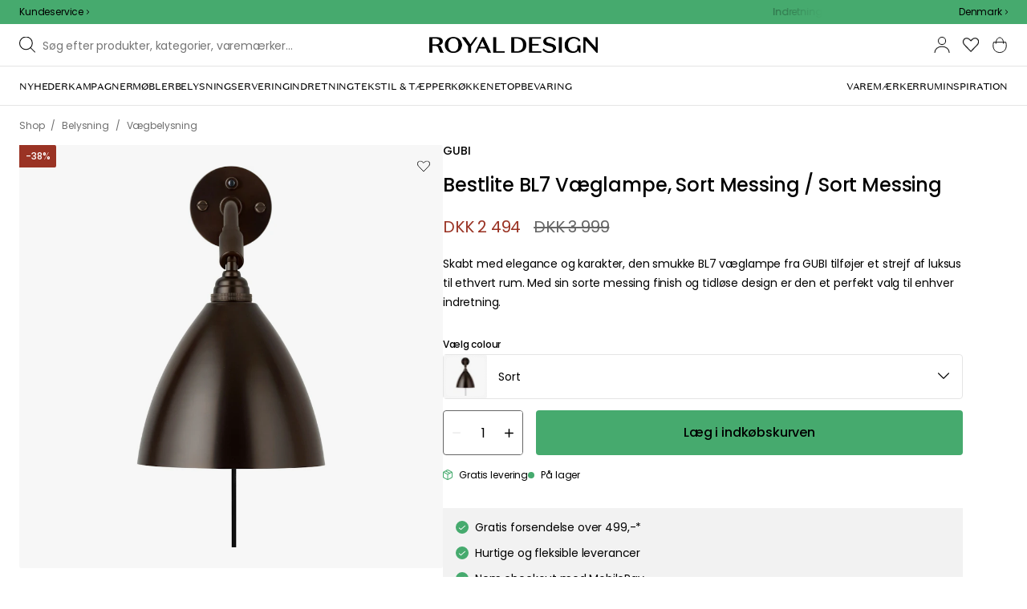

--- FILE ---
content_type: text/html; charset=utf-8
request_url: https://royaldesign.dk/bestlite-bl7-vaglampe-v149571
body_size: 119476
content:
<!DOCTYPE html>
<html lang="da">
    <head>
      <link rel="stylesheet" type="text/css" href="/assets/static/all.page.be789805.css">
    <script>
            window.featureFlags = {"f_gtm":true,"f_antiflicker":false,"f_googleoptimize":true,"f_onetrust":true,"f_trustpilot":false,"f_charpstar":false,"f_pricerunner":false,"f_walleypart":false,"f_depict":true,"f_depict_in_checkout":true,"f_flowbox":true,"f_watchlist_product":true,"f_symplify":true};
            window.dataLayer = window.dataLayer || [];
            window.dataLayer.push(window.featureFlags);
            window.dataLayer.push({ 'market': 'dk' });
            </script>
        <meta charset="utf-8" />
        <meta name="viewport" content="width=device-width, initial-scale=1, shrink-to-fit=no" />
        <meta name="format-detection" content="telephone=no" />
        <link rel="manifest" href="/manifest.json" />
        <link rel="shortcut icon" href="/favicon.ico" />
        <script>
            if (!window.featureFlags || window.featureFlags.f_symplify) {
                (function (d, s, id, w) {
                    var js,
                        fjs = d.getElementsByTagName(s)[0];
                    if (d.getElementById(id)) return;
                    js = d.createElement(s);
                    js.id = id;
                    js.setAttribute('type', 'module');
                    js.src = `https://cdn-sitegainer.com/${w}/es6/index.bundle.js`;
                    fjs.parentNode.insertBefore(js, fjs);
                })(document, 'script', 'symplify-jssdk', '5620649');
            }
        </script>
        <script>
            (!window.featureFlags || window.featureFlags.f_gtm) &&
                (function () {
                    !function(){"use strict";function l(e){for(var t=e,r=0,n=document.cookie.split(";");r<n.length;r++){var o=n[r].split("=");if(o[0].trim()===t)return o[1]}}function s(e){return localStorage.getItem(e)}function u(e){return window[e]}function A(e,t){e=document.querySelector(e);return t?null==e?void 0:e.getAttribute(t):null==e?void 0:e.textContent}var e=window,t=document,r="script",n="dataLayer",currentDomain=window.location.hostname.replace('www.',''),o="https://collect."+currentDomain,a="https://load.collect."+currentDomain,i="bbnklcghjr",c="eki3cl4f=aWQ9R1RNLU5DODc0Vk0%3D&page=2",g="cookie",v="_cuids",E="",d=!1;try{var d=!!g&&(m=navigator.userAgent,!!(m=new RegExp("Version/([0-9._]+)(.*Mobile)?.*Safari.*").exec(m)))&&16.4<=parseFloat(m[1]),f="stapeUserId"===g,I=d&&!f?function(e,t,r){void 0===t&&(t="");var n={cookie:l,localStorage:s,jsVariable:u,cssSelector:A},t=Array.isArray(t)?t:[t];if(e&&n[e])for(var o=n[e],a=0,i=t;a<i.length;a++){var c=i[a],c=r?o(c,r):o(c);if(c)return c}else console.warn("invalid uid source",e)}(g,v,E):void 0;d=d&&(!!I||f)}catch(e){console.error(e)}var m=e,g=(m[n]=m[n]||[],m[n].push({"gtm.start":(new Date).getTime(),event:"gtm.js"}),t.getElementsByTagName(r)[0]),v=I?"&bi="+encodeURIComponent(I):"",E=t.createElement(r),f=(d&&(i=8<i.length?i.replace(/([a-z]{8}$)/,"kp$1"):"kp"+i),!d&&a?a:o);E.async=!0,E.src=f+"/"+i+".js?"+c+v,null!=(e=g.parentNode)&&e.insertBefore(E,g)}();
                })();
        </script>

        <script>
            (!window.featureFlags || window.featureFlags.f_onetrust) &&
                (function (c, t, d) {
                    var s = d.createElement('script');
                    s.src = c;
                    s.type = 'text/javascript';
                    s.charset = 'utf-8';
                    s.dataset.domainScript = t;
                    var head = document.getElementsByTagName('head')[0];
                    head.insertBefore(s, head.firstChild);
                })('https://cdn.cookielaw.org/scripttemplates/otSDKStub.js', 'd43be58e-eff3-4d4a-abaa-ddc5d560f253', document);
        </script>
        <script type="text/javascript">
            function InitSymplify() {
                if (window.SYMPLIFY_LOADED) {
                    return;
                }
                window.SYMPLIFY_LOADED = true;
                if (typeof symplify !== 'undefined') {
                    window.symplify.optIn(1);
                    window.symplify.newPage();
                    window.SYMPLIFY_OPTED_IN = true;
                } else {
                    document.addEventListener('symplify-loaded', function () {
                        window.symplify.optIn(1);
                        window.symplify.newPage();
                        window.SYMPLIFY_OPTED_IN = true;
                    });
                }
            }
            function OptanonWrapper() {
                if (window.OptanonActiveGroups.includes('C0002')) {
                    InitSymplify();
                } else {
                    window.OneTrust.OnConsentChanged(() => {
                        InitSymplify();
                    });
                }
            }
        </script>

        
        
        <link
            rel="preload"
            as="font"
            crossorigin
            type="font/woff2"
            href="/assets/static/domaine-sans-text-regular.88c50b07.woff2"
        />
        <link
            rel="preload"
            as="font"
            crossorigin
            type="font/woff2"
            href="/assets/static/domaine-sans-text-medium.5fe1f47a.woff2"
        />
        <link
            rel="preload"
            as="font"
            crossorigin
            type="font/woff2"
            href="/assets/static/Poppins-Medium.78285cc3.woff2"
        />
        <link
            rel="preload"
            as="font"
            crossorigin
            type="font/woff2"
            href="/assets/static/Poppins-Regular.d0dae1e1.woff2"
        />

        
        <link rel="apple-touch-icon" sizes="180x180" href="/favicon/apple-touch-icon.png" />
        <link rel="icon" type="image/png" sizes="32x32" href="/favicon/favicon-32x32.png" />
        <link rel="icon" type="image/png" sizes="16x16" href="/favicon/favicon-16x16.png" />
        <link rel="manifest" href="/favicon/site.webmanifest" />
        <link rel="mask-icon" href="/favicon/safari-pinned-tab.svg" color="#000000" />
        <meta name="msapplication-TileColor" content="#00a300" />
        <meta name="theme-color" content="#ffffff" />

        <script>
            window.dataLayer = window.dataLayer || [];
            window.dataLayer.push({
                originalLocation:
                    document.location.protocol +
                    '//' +
                    document.location.hostname +
                    document.location.pathname +
                    document.location.search,
            });
        </script>

        <script type="text/javascript">
            window.returnadoEnv = {
                // this parameter has to be set by merchant
                merchantShopCode: '4',

                // these parameters have been set by Returnado (do not modify)
                hostPrefix: 'new-prod',
                defaultShopId: 6001,
                rootShopId: 6000,
            };
        </script>
    <link href="https://product-api.royaldesign.se" rel="preconnect" crossorigin="anonymous" /><link href="https://api-prod.royaldesign.se" rel="preconnect" crossorigin="anonymous" /><link href="https://royaldesign.cdn.prismic.io" rel="dns-prefetch" /><title data-rh="true">Bestlite BL7 Væglampe, Sort Messing / Sort Messing | RoyalDesign.dk</title><meta data-rh="true" name="description" content="Skabt med elegance og karakter, den smukke BL7 væglampe fra GUBI tilføjer et strejf af luksus til ethvert rum."/><meta data-rh="true" property="og:site" content="https://royaldesign.dk"/><meta data-rh="true" property="og:site_name" content="RoyalDesign.dk"/><meta data-rh="true" property="og:title" content="Bestlite BL7 Væglampe, Sort Messing / Sort Messing | RoyalDesign.dk"/><meta data-rh="true" property="og:type" content="product"/><meta data-rh="true" property="og:image" content="https://media.royaldesign.dk/4/gubi-bestlite-bl7-vglampe-5"/><meta data-rh="true" property="og:image:secure_url" content="https://media.royaldesign.dk/4/gubi-bestlite-bl7-vglampe-5"/><meta data-rh="true" property="og:image:alt" content="Bestlite BL7 Væglampe"/><meta data-rh="true" property="og:description" content="Skabt med elegance og karakter, den smukke BL7 væglampe fra GUBI tilføjer et strejf af luksus til ethvert rum."/><meta data-rh="true" name="twitter:card" content="product"/><meta data-rh="true" name="twitter:site" content="@RoyalDesigncom"/><meta data-rh="true" name="twitter:title" content="Bestlite BL7 Væglampe, Sort Messing / Sort Messing | RoyalDesign.dk"/><meta data-rh="true" name="twitter:image:src" content="https://media.royaldesign.dk/4/gubi-bestlite-bl7-vglampe-5"/><meta data-rh="true" name="twitter:image:alt" content="Bestlite BL7 Væglampe"/><meta data-rh="true" name="twitter:type" content="product"/><link data-rh="true" rel="canonical" href="https://royaldesign.dk/bestlite-bl7-vaglampe-v149571"/><script data-rh="true" type="application/ld+json">{
  "@context": "http://schema.org",
  "@type": "Organization",
  "url": "https://royaldesign.dk",
  "logo": "https://cms-media.royaldesign.dk/ZsRTaUaF0TcGJGQv_Royal-Design_Logo_Black_RGB.png?rect=0%2C0%2C1464%2C145",
  "contactPoint": [
    {
      "@type": "ContactPoint",
      "telephone": [],
      "contactType": "customer service"
    }
  ],
  "sameAs": [
    "https://www.instagram.com/royaldesign/",
    "http://www.linkedin.com/in/royaldesign",
    "https://www.facebook.com/RoyalDesign.dk/"
  ]
}</script><script data-rh="true" type="application/ld+json">{
  "@context": "https://schema.org/",
  "@type": "ProductGroup",
  "name": "Bestlite BL7 Væglampe",
  "description": "Bestlite BL7 Væglampe fra GUBI er en elegant og stilren væglampe, der passer perfekt ind i moderne hjem. Den unikke design i sort/messing giver et strejf af luksus til rummet.\n\nOm Bestlite BL7 Væglampe:\n\n  Den kombinerer sort og messing på et sofistikeret måde.\n  Lyset kan rettes og skaber en behagelig atmosfære i rummet.\n  Fremstillet med fokus på både stil og funktionalitet.\n  Et klassisk design, der aldrig går af mode.\n\n\nBestlite BL7 Væglampe er perfekt til designbevidste kunder, der værdsætter høj kvalitet og smukke belysningsløsninger. Dens justerbare egenskaber gør den til det ultimative valg for at skabe en harmonisk atmosfære i hjemmet.\n\nOm GUBI:\nGUBI er kendt for sin banebrydende design og høj kvalitet. Med en passion for innovativ tænkning og tidløst design stræber GUBI efter at skabe belysningsløsninger, der ikke kun er smukke, men også funktionelle og holdbare.",
  "url": "https://royaldesign.dk/bestlite-bl7-vaglampe-v149571",
  "brand": {
    "@type": "Brand",
    "name": "GUBI"
  },
  "category": "Belysning > Vægbelysning > Væglamper",
  "productGroupID": "variable_149571",
  "variesBy": [
    "color"
  ],
  "hasVariant": [
    {
      "@type": "Product",
      "sku": "198933",
      "gtin13": "5710902742162",
      "mpn": "10010237",
      "name": "Bestlite BL7 Væglampe, Sort Messing / Sort Messing",
      "productID": "5710902742162",
      "url": "https://royaldesign.dk/bestlite-bl7-vaglampe-v149571?p=198933",
      "color": "Sort",
      "material": "Messing",
      "image": [
        "https://media.royaldesign.dk/4/gubi-bestlite-bl7-vglampe-5"
      ],
      "hasMerchantReturnPolicy": {
        "@type": "MerchantReturnPolicy"
      },
      "offers": {
        "@type": "Offer",
        "url": "https://royaldesign.dk/bestlite-bl7-vaglampe-v149571?p=198933",
        "priceCurrency": "DKK",
        "price": 2494,
        "itemCondition": "NewCondition",
        "availability": "InStock",
        "seller": {
          "@type": "Organization",
          "name": "RoyalDesign.dk"
        },
        "shippingDetails": {
          "@type": "OfferShippingDetails",
          "shippingDestination": {
            "addressCountry": [
              "DK"
            ]
          }
        }
      },
      "height": {
        "@type": "QuantitativeValue",
        "unitCode": "CMT",
        "value": 27
      }
    },
    {
      "@type": "Product",
      "sku": "198934",
      "gtin13": "5710902742223",
      "mpn": "10010235",
      "name": "Bestlite BL7 Væglampe, Sort Messing / Bone china",
      "productID": "5710902742223",
      "url": "https://royaldesign.dk/bestlite-bl7-vaglampe-v149571?p=198934",
      "color": "Benporcelæn",
      "material": "Benporcelæn",
      "image": [
        "https://media.royaldesign.dk/4/gubi-bestlite-bl7-vglampe-6"
      ],
      "hasMerchantReturnPolicy": {
        "@type": "MerchantReturnPolicy"
      },
      "offers": {
        "@type": "Offer",
        "url": "https://royaldesign.dk/bestlite-bl7-vaglampe-v149571?p=198934",
        "priceCurrency": "DKK",
        "price": 2924,
        "itemCondition": "NewCondition",
        "availability": "InStock",
        "seller": {
          "@type": "Organization",
          "name": "RoyalDesign.dk"
        },
        "shippingDetails": {
          "@type": "OfferShippingDetails",
          "shippingDestination": {
            "addressCountry": [
              "DK"
            ]
          }
        }
      },
      "height": {
        "@type": "QuantitativeValue",
        "unitCode": "CMT",
        "value": 27
      }
    }
  ]
}</script><script data-rh="true" type="application/ld+json">{
  "@context": "http://schema.org",
  "@type": "BreadcrumbList",
  "itemListElement": [
    {
      "@type": "ListItem",
      "position": 1,
      "item": {
        "@id": "https://royaldesign.dk/",
        "name": "/"
      }
    },
    {
      "@type": "ListItem",
      "position": 2,
      "item": {
        "@id": "https://royaldesign.dk/bestlite-bl7-vaglampe-v149571?p=198933",
        "name": "Bestlite BL7 Væglampe, Sort Messing / Sort Messing",
        "image": "https://media.royaldesign.dk/4/gubi-bestlite-bl7-vglampe-5"
      }
    }
  ]
}</script><script>window.commitHash="c01516cf";</script><script>window.appConfig={"ASPX_REDIRECTS":[{"tail":"/viewitem.aspx","paramsToKeep":["id"]},{"tail":"/viewpattern.aspx","paramsToKeep":["pat"]},{"tail":"/kontakta_oss.aspx","paramsToKeep":["topic"]},{"tail":"/search.aspx","paramsToKeep":["s"]},{"tail":"/att_dricka.aspx","paramsToKeep":["lev","sub","s"]},{"tail":"/textil.aspx","paramsToKeep":["lev","sub","s"]},{"tail":"/for_sovrummet.aspx","paramsToKeep":["sub"]}],"HTML_BASIC_404":"true","NODE_PATH":"src/","VITE_CHECKOUT_SUBSCRIBE_MAIL":"true","VITE_COLLECT_IN_STORE_ID":"a_royalstore_001","VITE_CONVERT_MM":false,"VITE_FLOWBOX_NO_FALLBACK_FEED_ID":"36JKTMF-RKKS-zXY3mV0cw","VITE_GOOGLE_MAPS_KEY":"AIzaSyC4wLDz1RliuEvkZRvL0yB07hcf2s64xwU","VITE_HIGHLIGHT_IMAGE_ENABLED":"true","VITE_IPSTACK_API_KEY":"f80d5da9a3304bef7aa01e778c2808d6","VITE_IPSTACK_DOMAIN":"https://api.ipstack.com","VITE_IS_RD":"true","VITE_PARTNO_QUERYSTRING":"p","VITE_SENTRY_CLIENT_DSN_LIVE":"https://255118437cbd4ed0927daa14808c1afc@sentry.io/1223323","VITE_SENTRY_CLIENT_DSN_NON_LIVE":"https://b45e36d762414363974540ceb72944e5@sentry.io/1206179","VITE_SENTRY_ORG":"royaldesign","VITE_SENTRY_PROJECT_LIVE":"rd-frontend-live","VITE_SENTRY_PROJECT_NON_LIVE":"rd-frontend","VITE_SENTRY_SERVER_DSN_LIVE":"https://77a80bae1dd2448f94044219efb5afa7@o141270.ingest.sentry.io/1223322","VITE_SENTRY_SERVER_DSN_NON_LIVE":"https://b14a595c8ff4464cb087aebfc42b3659@o141270.ingest.sentry.io/779546","VITE_TESTFREAKS_ENABLED":true,"VITE_TRUSTPILOT_TEMPLATE_ID":"5419b732fbfb950b10de65e5","VITE_USE_PRISMIC_SCALING":"true","CHECKOUT_RECOMMENDATIONS_ENABLED":true,"CHECKOUT_RECOMMENDATIONS_SHOW_WHEN_EMPTY":true,"ALGOLIA_RECOMMENDATIONS":{"maxItems":6},"GENERATE_SOURCEMAP":"true","SITEMAP_STORAGE":"https://royalapistorageprod.blob.core.windows.net/sitemaps/","VITE_ADYEN_DROPIN_ENVIRONMENT":"live","VITE_ALGOLIA_API_KEY":"29de5c584ede46149519b9b752525903","VITE_ALGOLIA_APPLICATION_ID":"PLTTYANX1V","VITE_ALGOLIA_ENV":"prod","VITE_CMS_ASSET_SOURCE":"https://royaldesign.cdn.prismic.io/royaldesign/","VITE_CMS_IMAGE_SOURCE":"https://images.prismic.io/royaldesign/","VITE_GLOBAL_DOMAIN":"https://royaldesign.com","VITE_DATADOG_RUM_CLIENT_TOKEN":"pub1848819404deeb55bd3cb021cbbf9af4","VITE_DATADOG_RUM_APPLICATION_ID":"048970d7-216d-4460-8256-dd381f3b3a0a","VITE_DATADOG_RUM_SITE":"us3.datadoghq.com","VITE_DATADOG_RUM_SERVICE":"royal-web","VITE_GOOGLE_TAG_MANAGER_ID":"GTM-NC874VM","VITE_SYMPLIFY_WEBSITE_ID":"5620649","VITE_MARKET_INSIGHTS_KEY":"23876d28-d222-40c7-9bd4-b74d2e523c8c","VITE_PRODUCT_IMAGE_API_SOURCE":"https://api-prod.royaldesign.se/api/products/image/","VITE_RETURNADO_HOST_PREFIX":"new-prod","VITE_ROYAL_API_CDN_URL":"https://product-api.royaldesign.se/","VITE_ROYAL_API_URL":"https://api-prod.royaldesign.se/api/","VITE_ROYAL_ENV":"prod","VITE_CHECKOUT_API_URL":"https://checkout-api.royaldesign.se","energyInfoEnabled":true,"MARKET_ID":"4","PRISMIC_API_URL":"https://royaldesign.cdn.prismic.io/api/v2","VITE_CHECKOUT_SUBSCRIBE_AGREEMENT_DEFAULT_CHECKED":"false","VITE_CHECKOUT_SUBSCRIBE_AGREEMENT":"true","VITE_CHECKOUT_SUBSCRIBE_MAIL_DEFAULT_CHECKED":"false","VITE_CHECKOUT_SUBSCRIBE_SMS_DEFAULT_CHECKED":"false","VITE_CMS_IMAGE_CDN":"https://cms-media.royaldesign.dk/","VITE_DEFAULT_CURRENCY":"DKK","VITE_DELIVERY_COUNTRIES":[{"c":"DK","n":"Danmark"}],"VITE_DIXA_TOKEN":"dee2fdfeab17465d81f671aa82ae9027","VITE_HTML_LANG":"da","VITE_KLARNA_LOCALE":"da_dk","VITE_LOCALE":"da-DK","VITE_MARKET":"dk","VITE_CHANNEL":"rd-dk","VITE_MY_PAGES_MODE":"enabled","VITE_ONETRUST_DOMAIN_TOKEN":"d43be58e-eff3-4d4a-abaa-ddc5d560f253","VITE_ORGANIZATION":"RoyalDesign.dk","VITE_PRICE_HISTORY_CONSUMER_INFO_APPLICABLE":"true","VITE_PRICE_INCL_VAT":"true","VITE_PRIMARY_PAYMENT_TYPE":"collector","VITE_PRISMIC_LANG":"da-dk","VITE_PRODUCT_IMAGE_API_CDN":"https://media.royaldesign.dk/","VITE_PRODUCT_IMAGE_FALLBACK_CDN":"https://media-fallback.royaldesign.dk/","VITE_PRODUCT_IMAGE_SOURCE":"https://royaldesign.cdn.storm.io/","VITE_RETAIN_ENABLED":"true","VITE_RETAIN_IFRAME_BALANCE":"https://cardbalance.retain24.com/RoyalDesign/?l=dk","VITE_RETURNADO_MERCHANT_SHOP_CODE":"4","VITE_ROYAL_API_KEY":"066DEE4C-54F6-4DAC-ACAE-F754B3417771","VITE_SMS_MARKETING_ENABLED":"true","VITE_TRUSTPILOT_LINK":"https://dk.trustpilot.com/","VITE_TRUSTPILOT_UNIT_ID":"4b422f780000640005053279","VITE_URL":"https://royaldesign.dk","VITE_ALGOLIA_PRODUCTS_INDEX":"prod_products_dk","routes":{"prismicTypes":{"home":{"url":"/"},"list_page":{},"category":{},"brand":{"prefix":"varemaerker"},"brand_sub":{"prefix":"varemaerker"},"awards":{"prefix":"billede"},"room":{"prefix":"vaerelser"},"designer":{"prefix":"designere"},"info_page":{},"info_subpage":{"prefix":"information"},"newsletter":{},"furniture_care_page":{},"furniture_care_subject":{"prefix":"mobelpleje"},"gift_card_page":{},"gift_card_subpage":{"prefix":"gavekort"},"store":{"prefix":"butikker"},"about_page":{},"about_subpage":{"prefix":"om-os"},"service_page":{},"service_subject":{"prefix":"kundtjanst"},"campaign":{"prefix":"kampagner"},"news":{"prefix":"nyheder"},"inspiration":{"url":"/inspiration"},"inspiration_category":{"prefix":"","idMap":{"W6D6oCIAACarbXQj":"/inspiration/toplister","W6DsdyIAALWmbTS2":"/inspiration/guider","XADs2BIAACkAdFuk":"/inspiration/gaveideer","XC8NKBIAACkAP4A6":"/inspiration/tendenser","XC8M7BIAACUAP38c":"/inspiration/nyheder","XC8NbhIAAIQQP4GO":"/inspiration/styling-tips","Z9E64BIAAC4A6dkP":"/inspiration/monthly-selection","Zxui_BEAAC0AFKep":"/inspiration/jul","ZcDvVxIAACcA7Cx1":"/inspiration/insta"}},"inspiration_tag":{"prefix":"Inspiration/tags"},"inspiration_page":{"parent":{"type":"inspiration_category","field":"inspirationCategory"},"defaultPrefix":"/inspiration"},"inspiration_campaign":{"parent":{"type":"inspiration_category","field":"inspirationCategory"},"defaultPrefix":"/inspiration"},"serie":{"prefix":"serie"},"my_page":{},"my_page_subpage":{"prefix":"mine-sider"},"season":{"prefix":"saeson"},"order_info":{}},"stormTypes":{"product":{},"designer":{"prefix":"designere"},"series":{"prefix":"serie"}},"misc":{"search":"søg"}},"translations":{"about_royal_design_group_f4951eff":{"message":"Om Royal Design Group"},"acceptera_villkoren_46d8323e":{"message":"Accepter vilkårene"},"acceptera_villkoren_for_kop_och_leverans_for_att_f_ae543c8c":{"message":"Accepter vilkårene for køb og levering for at fortsætte."},"account_confirmemail_c5d69f2c":{"message":"konto/bekraefte-mail"},"account_resetpassword_761cd06d":{"message":"konto/nulstillekodeord"},"account_updateemailconfirm_4b3049bf":{"message":"konto/opdatere-mailbekraeftelse"},"address_e7cb7f63":{"message":"Adresse"},"adress1_45dc8d19":{"message":"Adresse1"},"adress2_dcd5dca3":{"message":"Adresse2"},"alder_7b8cb25e":{"message":"Alder"},"alla_54203c46":{"message":"Alle"},"alla_bilder_3f94e0ca":{"message":"Alle billeder"},"alla_butiker_b2150aea":{"message":"Alle butikker"},"alla_kampanjer_fdc4da28":{"message":"Alle kampagner"},"alla_platser_7ecbb126":{"message":"Alle pladser"},"alla_rum_c7f8169e":{"message":"Alle rum"},"alla_varumarken_f931bc6d":{"message":"Alle varemærker"},"allt_fran_brand_388d5517":{"message":"Alt fra {brand}"},"allt_inom_c1b90658":{"message":"Det hele inden for"},"allt_inom_category_77eac6c0":{"message":"Alt inden for { category }"},"allt_inom_parentname_28a7d4a5":{"message":"Alt indenfor { parentName }"},"amne_c08b5fd4":{"message":"emne"},"amountleft_kvar_till_fri_frakt_c13b08f6":{"message":"{ amountLeft } tilbage til fri fragt"},"andra_e_postadress_bef57d4c":{"message":"Ændr email-adresse"},"andra_gillade_aven_eca63f23":{"message":"Andre syntes også om"},"andra_losenord_74addbc9":{"message":"Ændr kodeord"},"andra_namn_och_telefonnummer_f9afe92d":{"message":"Ændr navn og telefonnummer"},"andra_nyhetsbrevprenumeration_7d56d906":{"message":"Ændr nyhedsbrevsabonnement"},"andra_prenumerationer_b879fb83":{"message":"Skift abonnementer"},"ange_cvc_1e51e637":{"message":"Indtast cvc"},"ange_dina_presentkortdetaljer_for_att_tillampa_dem_85d29994":{"message":"Indtast dine gavekortdetaljer for at anvende dem på din ordre."},"ange_ditt_postnummer_cb1dac3e":{"message":"Angiv dit postnummer"},"ange_ditt_postnummer_leveransadress_155b7e29":{"message":"Angiv dit postnummer (leveringsadresse)"},"ange_en_rabattkod_for_att_anvanda_den_pa_din_order_4fcc6d72":{"message":"Angiv en rabatkode for at bruge den på din ordre. Validering sker automatisk."},"ange_kortnummer_32713d58":{"message":"Indtast kortnummer"},"ange_pinkod_dc0ed12d":{"message":"Indtast PIN-kode"},"ange_rabattkod_fa2f75f7":{"message":"Indtast rabatkode"},"ange_rabattkod_t_ex_save20_267fc3c6":{"message":"Angiv rabatkode (f.eks. SAVE20)"},"antal_6a9904af":{"message":"Antal:"},"antal_i_forpackningen_529be62f":{"message":"Antal i pakken"},"antal_sittplatser_b0b9397d":{"message":"Antal siddepladser"},"anvand_998b0b3e":{"message":"Anvend"},"anvander_a252d035":{"message":"Anvender..."},"artikelnummer_fab6fdd3":{"message":"Artikelnummer"},"artiklar_2f91d38a":{"message":"Artikler"},"artiklar_5a3390b1":{"message":"Artikler:"},"aterstall_losenord_bc7a25":{"message":"Nulstil kodeord"},"att_betala_7abcbad0":{"message":"At betale"},"av_10_baserat_pa_dc769735":{"message":"af 10 baseret på"},"av_971a019f":{"message":"af"},"avbryt_f7ca4705":{"message":"Afbryd"},"avgifter_23d90aeb":{"message":"Gebyrer"},"avklarade_ordrar_9bbeed42":{"message":"Afsluttede ordrer"},"avtagbar_kladsel_12a78032":{"message":"Avtagbar polstring"},"avvikelser_3f8006b0":{"message":"Afvigelser"},"balans_c16a0020":{"message":"balance"},"bastsaljare_a3426a28":{"message":"Bestseller"},"bastsaljare_i_kategorin_d4fce5b":{"message":"Bestseller i kategorien"},"begart_requested_8423206":{"message":"Anmodet: { requested }"},"bekrafta_140786d3":{"message":"Bekræft"},"beraknad_leverans_inom_en_vecka_6251262c":{"message":"Estimeret levering inden for en uge"},"beraknad_leveranstid_weeks_veckor_e9ca593d":{"message":"Estimeret leveringstid { weeks } uger"},"beratta_garna_for_oss_hur_nojd_du_ar_med_kopupplev_1a5e21f6":{"message":"Fortæl os gerne om hvor tilfreds med købsoplevelsen du er."},"beskrivning_a81f529f":{"message":"Beskrivelse"},"bestalld_den_dbb43386":{"message":"Bestilt den:"},"bestallningsdatum_eb1f5651":{"message":"Bestillingsdato:"},"bestallningsvara_ab3b3fbf":{"message":"Bestillningsvare"},"betalning_1c04231c":{"message":"Betaling"},"betalningsalternativ_28ef40cd":{"message":"Betalingsmuligheder"},"betalsatt_63099f88":{"message":"Betalingsmetode"},"betyg_92ce8b90":{"message":"Bedømmelse"},"betyg_recensioner_caf6ea83":{"message":"Bedømmelser & anmeldelser"},"betygsoversikt_907d0521":{"message":"Kundebedømmelser"},"bevaka_produkt_d8a2aca":{"message":"Overvåg produkt"},"bifogad_bild_8d060b28":{"message":"Vedhæftet billede"},"bladdra_ner_6cac509b":{"message":"Bladre ned"},"bladdra_upp_a5649b32":{"message":"Bladre op"},"bolagsnamn_fb51e196":{"message":"Virksomhedens navn"},"brand_kop_design_online_site_8fa69a0b":{"message":"{ brand } - Køb design online | { site }"},"brand_site_5384fae2":{"message":"{ brand } | { site }"},"bredd_24811057":{"message":"Bredde"},"butik_81a38275":{"message":"Butik"},"butiker_57ed620b":{"message":"butikker"},"butiker_98505b97":{"message":"Butikker"},"care_of_ff0c0460":{"message":"c/o"},"checkbox_a19e5524":{"message":"Checkbox"},"count_plural_0_1_st_visas_other_st_visas_e06397d4":{"message":"{ count, plural,\n =0 {}\n =1 {(#stk. vises)}\n other {(#st visas)}\n}"},"count_produkter_ffc29488":{"message":"{ count } produkter"},"country_764be018":{"message":"Land"},"dagar_a28ba7f8":{"message":"dage"},"danska_2c56d9a5":{"message":"dansk"},"datum_de8c4f75":{"message":"Dato"},"delvis_levererad_ffb9e539":{"message":"Delvis leveret"},"designer_c458392":{"message":"Design"},"designers_467c2583":{"message":"designere"},"det_finns_ingen_text_om_detta_varumarke_an_d69415a0":{"message":"Der findes ingen tekst om dette varemærke endnu."},"det_har_faltet_ar_obligatoriskt_b417b00d":{"message":"Dette felt er obligatorisk"},"det_har_faltet_kan_inte_innehalla_enbart_siffror_v_2e19803d":{"message":"Dette felt kan ikke kun indeholde tal. Skriv venligst gadenavn og husnummer på samme linje."},"det_har_postnumret_kan_inte_anvandas_for_leverans_cdae0f06":{"message":"Dette postnummer kan ikke bruges til levering."},"diameter_cbc3029b":{"message":"Diameter"},"digital_leverans_c213331":{"message":"Digital levering."},"dimbar_ljuskalla_4251017b":{"message":"Dimbar lyskilde"},"dimmer_5bada96":{"message":"Dimmer"},"din_e_postadress_2bec4784":{"message":"Din e-mailadresse"},"din_leverans_kommer_att_dellevereras_detta_innebar_ecd312cd":{"message":"Din leverance vil blive leveret delvist. Dette betyder at din ordre bliver afsendt på forskellige tidspunkter, da vi ikke havde alle artikler, som du har købt, på lager."},"din_nuvarande_varukorg_7c965920":{"message":"Din nuværende varekurv"},"din_order_behandlas_av_oss_och_har_annu_inte_skick_60251d4d":{"message":"Den ordre behandles af os og er endnu ikke blevet afsendt."},"din_varukorg_ar_tom_1717119f":{"message":"Din indkøbskurv er tom."},"din_varukorg_d167ef3f":{"message":"Din indkøbskurv"},"din_varukorg_gar_inte_langre_att_kopa_detta_kan_be_cac56542":{"message":"Din indkøbsvogn er ikke længere tilgængelig. Dette kan skyldes, at vognen har været inaktiv for længe, ​​eller fordi købet blev afbrudt."},"dina_uppgifter_a7c613e6":{"message":"Dine oplysninger"},"ditt_kop_har_genomforts_e31d6782":{"message":"Dit køb er gennemført"},"ditt_meddelande_6a1eac78":{"message":"Din meddelelse"},"ditt_ordernummer_ar_b36aa445":{"message":"Dit ordrenummer er:"},"ditt_ordernummer_ar_orderid_54cabb4e":{"message":"Dit ordrenummer er { orderId }."},"ditt_postnummer_e9af3815":{"message":"Dit postnummer"},"ditt_telefonnummer_b22c0461":{"message":"Dit telefonnummer"},"div_sokresultat_for_div_text_term_text_39ff59a6":{"message":"<div>Søgeresultat for</div> <Text>{term}</Text>"},"djup_96c3392c":{"message":"Dybde"},"dokument_8bdf55d2":{"message":"Dokument"},"dolj_recensioner_7d45f198":{"message":"Skjul anmeldelser"},"du_behover_fylla_i_en_korrekt_mailadress_2d0f2943":{"message":"Du skal skrive en korrekt email adresse"},"du_behover_fylla_i_ett_amne_fd86b872":{"message":"Du kan angive et emne"},"du_behover_fylla_i_ett_namn_ca879d02":{"message":"Du skal skrive et navn"},"du_behover_fylla_i_ett_ordernummer_fe0ab225":{"message":"Du må udfylde et bestillingsnummer"},"du_behover_skriva_ett_meddelande_40fe711f":{"message":"Du skal skrive en meddelelse"},"du_handlar_fran_ett_land_dit_vi_inte_skickar_fran__c88b76c7":{"message":"Du handler fra et land vi desværre ikke sender til."},"du_har_inga_favoriter_an_klicka_pa_hjartat_vid_en__9e28f4e0":{"message":"Du har ingen favoritter endnu. Klik på hjertet ved et produkt  hvis du vil gemme det som favorit."},"du_har_inga_produkter_i_varukorgen_8bfb9b29":{"message":"Du har ingen produkter i indkøbskurven."},"du_har_inte_valt_att_soka_efter_nagonting_sa_lange_1602bd2e":{"message":"Du ikke har valgt at søge efter noget så derfor får du et tip om det her:"},"du_har_sparat_73546a87":{"message":"Totalt sparet"},"du_har_uppnatt_fri_frakt_758fc80c":{"message":"Du har opnået fri fragt"},"du_har_visat_ec78d0a1":{"message":"Du har fundet"},"du_har_visat_hitsloaded_av_hits_type_5ece9e38":{"message":"Du har vist { hitsLoaded } af { hits } { type }"},"du_kommer_fa_ett_mail_till_dig_sa_snart_som_varan__2017e944":{"message":"Du vil modtage en email så snart produktet igen er på lager."},"e_postadress_929cbf45":{"message":"Email-adresse"},"efternamn_ee49981c":{"message":"Efternavn"},"egenskaper_1adaa0ad":{"message":"Egenskaber"},"ej_i_lager_6e1ca641":{"message":"Ikke på lager"},"ej_skickad_336651a4":{"message":"Ikke sendt"},"emailadress_6511625c":{"message":"Emailadresse"},"energimarkning_bd2fccc1":{"message":"Energimærke"},"engelska_bfebc35e":{"message":"engelsk"},"epost_290b15e8":{"message":"Email"},"epost_adressens_format_ar_ogiltigt_e3990527":{"message":"Mailadressens format er ugyldigt"},"epost_adresserna_stammer_inte_overens_49fc96ee":{"message":"mailadresserne er ikke ens"},"erbjudande_da7ec4a9":{"message":"Tilbud"},"error_afac7133":{"message":"Fejl:"},"ett_bekraftelsemail_kommer_skickas_till_email_3da28b68":{"message":"En ordrebekræftelse vil blive sendt til { email }"},"ett_fel_har_intraffat_forsok_igen_senare_bb388de9":{"message":"Der er sket en fejl, forsøg igen senere"},"exkl_moms_96f7bd0c":{"message":"ekskl. moms"},"exkl_moms_ca257327":{"message":"(ekskl. moms)"},"farg_1bf3d42d":{"message":"Farve"},"favorit_fdd24173":{"message":"Favorit"},"favoriter_32169249":{"message":"favoritter"},"favoriter_b0e710ea":{"message":"Favoritter"},"fel_3a9fb70c":{"message":"Fejl:"},"fel_97ac6e6d":{"message":"Fejl"},"fick_du_svar_pa_din_fraga_1afacea4":{"message":"Fik du svar på dit spørgsmål?"},"fil_3546781":{"message":"fil"},"filter_e3398407":{"message":"Filter"},"finns_i_fler_varianter_163d3ceb":{"message":"Tilgængelig i flere varianter"},"finska_51ee336f":{"message":"finsk"},"fler_artiklar_7a2e7b5f":{"message":"Flere produkter"},"fler_varianter_cccc7c9b":{"message":"Flere varianter"},"folj_oss_49fead22":{"message":"Følg os"},"forbereder_betalningsalternativ_2a9c4a9d":{"message":"Forbereder betalingsmuligheder..."},"forbereder_fraktalternativ_275b6ef9":{"message":"Forbereder fragtmuligheder..."},"foregaende_cdf9c2ce":{"message":"Tidligere"},"foretag_2f669648":{"message":"Virksomhed"},"form_1646c952":{"message":"Form"},"fornamn_37e3877a":{"message":"Fornavn"},"forslag_48216cc3":{"message":"Forslag"},"forsok_igen_1dc0d77":{"message":"Prøv igen"},"fortsatt_handla_c8f92ae1":{"message":"Fortsæt køb"},"fortsatt_till_kassan_add80553":{"message":"Fortsæt til kassen"},"foto_ae120ff8":{"message":"Foto"},"frakt_4c2712e0":{"message":"Fragt"},"fraktklass_58dc99ae":{"message":"Fragtklasse"},"fri_frakt_523e7a40":{"message":"Gratis levering"},"frystalig_3b1d3127":{"message":"Tåler frost"},"fyll_i_din_emailadress_45a4ed4":{"message":"Angiv din emailadresse"},"fyll_i_din_leveransinformation_innan_du_fortsatter_643b71fd":{"message":"Udfyld din leveringsinformation før du fortsætter til betaling."},"fyll_i_rabattkod_149c3ada":{"message":"Skriv rabatkode"},"ga_till_betalning_ff0e9b26":{"message":"Gå til betaling"},"ga_till_bild_index_705cc813":{"message":"Gå til billede { index }"},"ga_till_kassan_d8de10fc":{"message":"Gå til kassen"},"ga_till_startsidan_ebe7acf8":{"message":"Gå til startsiden"},"ga_vidare_6dd61ed3":{"message":"Gå videre"},"gammalt_losenord_eae7935e":{"message":"Gammelt kodeord"},"gatunamn_och_nummer_fd6e55e3":{"message":"Gadenavn og nummer"},"ge_oss_1_stjarna_i_betyg_393e4da1":{"message":"Giv os 1 stjerne."},"ge_oss_number_stjarnor_i_betyg_1fb5aedd":{"message":"Bedøm os med {nummer} stjerner"},"genom_att_bevaka_en_slutsald_produkt_kommer_du_bli_1196c4b4":{"message":"Hvis du overvåger et udsolgt produkt, får du besked pr. e-mail, så snart produktet igen er på lager."},"genom_att_bevaka_produkten_godkanner_du_royaldesig_81e83212":{"message":"Ved at overvåge produktet godkender du RoyalDesign.dk's vilkår og betingelser."},"genom_att_reservera_produkten_godkanner_du_royalde_44c6a7fb":{"message":"Ved at reservere produktet godkender du RoyalDesign.dk's vilkår og betingelser."},"glom_inte_att_bifoga_bilder_pa_ditt_arende_29f95b7d":{"message":"Glem ikke at vedhæfte billeder af dit spørgsmål!"},"glomt_losenord_6a86acd1":{"message":"Glemt kodeord?"},"gor_val_och_lagg_i_varukorg_b86216f2":{"message":"Vælg og læg i indkøbskurven"},"gratis_3060b2cf":{"message":"Gratis!"},"handdisk_rekommenderas_f35fd609":{"message":"Håndvask anbefales"},"handla_och_betala_tryggt_hos_oss_1f2f836d":{"message":"Køb og betal trygt hos os"},"har_du_en_rabattkod_957ce9ca":{"message":"Har du en rabatkode?"},"har_du_ett_presentkort_c863dc36":{"message":"Har du et gavekort?"},"har_du_nagra_fragor_kring_ditt_kop_d9b55785":{"message":"Har du spørgsmål til dit køb?"},"hej_67fae55":{"message":"Hej!"},"hej_firstname_lastname_2d076abc":{"message":"Hei { firstName } { lastName }"},"hejsan_4c8ad864":{"message":"Hejsan"},"hojd_ff9c1de3":{"message":"Højde"},"hollandska_74570b67":{"message":"hollandsk"},"i_lager_leverans_innan_jul_f6951782":{"message":"På lager, levering før jul"},"i_lager_skickas_omgaende_2a9597ec":{"message":"På lager"},"i_webblager_4056b953":{"message":"På lager"},"i_webblager_endast_quantity_st_kvar_95f0cdaf":{"message":"På lager – kun { quantity } stk tilbage"},"i_webblager_endast_quantityinstock_st_kvar_dcc41da1":{"message":"Kun { quantityInStock } stk. tilbage på lager"},"info_8f47054a":{"message":"Info"},"information_7f11072":{"message":"Information"},"information_816d9fa5":{"message":"information"},"inga_produkter_hittades_d24a8606":{"message":"Ingen produkter blev fundet"},"inga_traffar_bland_populara_sokningar_b9e9192a":{"message":"Ingen hits fundet blandt populære produkter"},"inga_traffar_e84fc67f":{"message":"Ingen resultater"},"ingen_fraktwidget_tillganglig_57c98109":{"message":"Ingen fragtwidget tilgængelig"},"ingen_order_hittad_fe179534":{"message":"Ingen ordrer fundet"},"ingen_walley_widget_tillganglig_70ccc9c4":{"message":"Ingen Walley‑widget tilgængelig"},"inkl_moms_1c4c65a9":{"message":"inkl. moms"},"inkl_moms_ea8f104f":{"message":"(inkl. moms)"},"inspiration_d3644cb1":{"message":"Inspiration"},"inspiration_taggar_bacdc3f5":{"message":"Inspiration/tags"},"ja_62b97931":{"message":"Ja"},"ja_jag_vill_garna_fa_nyhetsbrev_exklusiva_erbjudan_2fe3858a":{"message":"Ja - Jeg vil gerne modtage nyhedsbreve, eksklusive tilbud, rabatter og inspiration i min indbakke."},"ja_kontakta_oss_4cb7d4e5":{"message":"Ja, kontakt os"},"ja_shoppa_vidare_dd84f6b8":{"message":"Ja, fortsæt shopping"},"ja_skicka_anda_d24ee38a":{"message":"Ja, send alligevel!"},"ja_skicka_garna_information_om_butiksevenemang_rab_1077c45a":{"message":"Ja - send gerne oplysninger om rabatter og tilbud via SMS."},"jag_godkanner_villkoren_4d3af005":{"message":"Jeg accepterer vilkårene"},"japanska_d1d9fd73":{"message":"japansk"},"kampanj_28617764":{"message":"Kampagne"},"kampanj_d899b0e2":{"message":"KAMPAGNE"},"kampanjer_7aded456":{"message":"Kampagner"},"kampanjer_f82f56f5":{"message":"kampagner"},"kampanjkod_dcbaaf19":{"message":"Kampagnekode"},"kapacitet_ac91b8f0":{"message":"Kapacitet"},"karta_48fcd97c":{"message":"Kort"},"kassa_67f258c":{"message":"Kasse"},"kassan_128f141f":{"message":"Kassen"},"kassan_ar_for_narvarande_otillganglig_vanligen_for_a8f1d3e3":{"message":"Kassen er i øjeblikket utilgængelig. Prøv igen senere."},"kassareferens_d753802c":{"message":"Kassereference:"},"kategori_77fb4fd9":{"message":"Samme kategori"},"kategorier_f9830a18":{"message":"Kategorier"},"kelvin_2167bdf5":{"message":"Kelvin"},"kladsel_e2477d71":{"message":"Polstring"},"klicka_pa_ar_symbolen_och_provmoblera_hemma_b40d838b":{"message":"Klik på AR symbolet og prøv møblerne hjemme!"},"kod_dbb600f":{"message":"Kode:"},"koden_ar_ej_giltig_49dcd1bb":{"message":"Koden er ikke gyldig"},"kom_ihag_att_komplettera_med_ed1c11f0":{"message":"Husk at tilføje"},"kombinationen_erbjuds_ej_d5cf939d":{"message":"Kombination tilbydes ikke"},"kombinera_med_e5dfc14e":{"message":"Kombinere med"},"kontakta_a2ea73ff":{"message":"Kontakt"},"kontakta_butiken_670594d4":{"message":"Kontakt butikken"},"kontakta_butiken_for_lagersaldo_849c592e":{"message":"Kontakt butikken for lagerstatus"},"kontakta_butiken_for_mer_information_a11ecfd1":{"message":"Kontakt butikken for mere information"},"kop_49d70f1b":{"message":"kob"},"kop_productname_fran_brand_alltid_till_ratt_pris_8fa9a672":{"message":"Kjøp { productName } fra { brand } - alltid til riktig pris!"},"kop_productname_hos_site_1ecbae1f":{"message":"Køb {productName} hos {site}"},"koreanska_26e2cf67":{"message":"koreansk"},"kunde_inte_ladda_rekommendationer_just_nu_afdf8a71":{"message":"Kunde ikke indlæse anbefalinger lige nu."},"kundtjanst_f3443db1":{"message":"kundtjanst"},"ladda_fler_recensioner_bfcfb45b":{"message":"Se flere anmeldelser"},"ladda_ned_name_d63f73a4":{"message":"Download { name }"},"laddar_a6b0bbb5":{"message":"Indlæser…"},"laddar_betalningsformular_321e5322":{"message":"Indlæser betalingsformular..."},"laddar_f6cfaeb":{"message":"Indlæser...."},"laddar_forhandsvisning_6a7c31a9":{"message":"Indlæs forhåndsvisning"},"laddar_kassan_7ecb4615":{"message":"Indlæser kassen…"},"laddar_walley_bekraftelse_e5c27668":{"message":"Indlæser Walley‑bekræftelse..."},"lagerstatus_okand_82581bca":{"message":"Lagerstatus ukendt"},"lagervara_d651cd72":{"message":"Lagervare"},"lagervara_for_omgaende_leverans_eaf07f3f":{"message":"På lager: Leveringstid 2-5 hverdage"},"lagg_i_varukorgen_e0e010be":{"message":"Læg i indkøbskurven"},"lagg_till_cc7ba13d":{"message":"Tilføj"},"lagg_till_i_favoriter_1136ce6c":{"message":"Tilføj til favoritter"},"lagsta_forsaljningspris_for_denna_produkt_de_senas_d6e1d96":{"message":"Den laveste salgspris for dette produkt i de sidste 30 dage før kampagnens start er { price } kr"},"lagsta_forsaljningspris_for_denna_produkt_de_senas_de5909f0":{"message":"Laveste salgspris for dette produkt de sidste 30 dageer { price } kr"},"lamna_ett_omdome_b60b411c":{"message":"Skriv en anmeldelse"},"lamplig_for_gashall_26a98100":{"message":"Egnet til gaskomfur"},"lamplig_for_induktionshall_89f8b22b":{"message":"Egnet til induktionskomfur"},"landsnummer_saknas_t_ex_countrycode_1b125a31":{"message":"Landenummer mangler (f.eks. { countryCode })"},"landsnummer_saknas_t_ex_countrycode_och_numret_ar__a3a67f7a":{"message":"Landenummer mangler (f.eks. { countryCode }) og nummere er for kort"},"langd_24e2ac6c":{"message":"Længde"},"las_alla_number_recensioner_e62370c9":{"message":"Læs alle { number } anmeldelser"},"las_artikeln_4a45ce53":{"message":"Læs artiklen"},"las_mer_4ee45239":{"message":"Læs mere"},"las_mer_om_produkten_har_1a4e3311":{"message":"Læs mere om produkterne her"},"las_recensioner_9cad3765":{"message":"Læs anmeldelser"},"las_vidare_91907b92":{"message":"Læs videre"},"lev_artikelnummer_76e24077":{"message":"Lev. artikelnummer"},"leverans_b2f5ed58":{"message":"Levering"},"leverans_imorgon_6445e303":{"message":"Levering i morgen"},"leverans_samma_dag_afc1371b":{"message":"Levering samme dag"},"leveransadress_27358b45":{"message":"Leveringsadresse"},"leveransalternativ_4743b640":{"message":"Leveringsmuligheder"},"leveransinformation_211dbe9b":{"message":"Leveringsinformation"},"leveransinformation_ab7c1ab0":{"message":"Leveringsdetaljer"},"leveransland_ea24acbc":{"message":"Leveringsland"},"leveranssatt_a83ad8a1":{"message":"Leveringsmetode"},"leveranstid_1_2_veckor_8794e1c1":{"message":"Leveringstid: 1–2 uger"},"leveranstid_1_vecka_a370f011":{"message":"Leveringstid: 1 uge"},"leveranstid_2_3_veckor_a0095a5c":{"message":"Leveringstid: 2-3 uger"},"leveranstid_weeks_veckor_e48a20ba":{"message":"Leveringstid {weeks} uger"},"levereras_monterad_4ac0884f":{"message":"Leveres monteret"},"liknande_populara_alternativ_bf570672":{"message":"Lignende populært alternativ"},"liknande_populart_alternativ_2bec9c9e":{"message":"Lignende populære alternativer"},"ljuskalla_ingar_d37358bc":{"message":"Lyskilde inkluderet"},"logga_in_bb7cd5d0":{"message":"Log ind"},"logga_ut_a06971f7":{"message":"Log ud"},"losenord_49ed0dfd":{"message":"Kodeord"},"losenorden_stammer_inte_overens_78a28b14":{"message":"Adgangskoderne er ikke ens"},"losenordet_maste_vara_langre_an_6_tecken_fa3d6aa1":{"message":"Kodeordet skal være længere end 6 tegn."},"losenordet_stammer_inte_overens_72155c6a":{"message":"Kodeordene stemmer ikke overens"},"lumen_f1bb1f68":{"message":"Lumen"},"manual_lang_d7c81269":{"message":"Instruktionsbog ({ lang })"},"material_c35b285c":{"message":"Materialer"},"matt_1fd4df43":{"message":"Mål"},"max_watt_399ee0d6":{"message":"Max watt"},"meny_307d42a5":{"message":"Menu"},"mer_61f6bcef":{"message":"Mere"},"mer_fran_serien_seriename_d2375d36":{"message":"Mere fra serien {serieName}"},"mer_info_2541390d":{"message":"Mer info"},"mer_inspiration_59222aee":{"message":"Mere inspiration"},"mest_nedsatt_d0bfefd0":{"message":"Størst rabat"},"min_e10fe94c":{"message":"min."},"mina_sidor_55d215a3":{"message":"Mine sider"},"mina_sidor_67d02aa9":{"message":"Mine-sider"},"mina_sidor_94133aa7":{"message":"Mine sider"},"minska_antal_e51930e0":{"message":"Reducer antal"},"mobelvard_abd3bb6b":{"message":"mobelpleje"},"mobiltelefonnummer_med_landskod_7920dd15":{"message":"Mobiltelefonnummer (med landekode)"},"momsregistreringsnummer_61fa044e":{"message":"Momsnummer"},"nagot_gick_fel_367fdbc8":{"message":"Der skete en fejl"},"nagot_gick_fel_forsok_igen_f9063713":{"message":"Noget gik galt, forsøg igen"},"name_shoppa_online_site_76506cf8":{"message":"{ name } - Kjøp online | { site }"},"namn_8d3f9393":{"message":"Navn"},"nasta_5b597a32":{"message":"Næste"},"nedladdningsbar_fil_cebf36c3":{"message":"Fil til download"},"nej_70dc9ae0":{"message":"Nej"},"nej_bifoga_en_bild_e8db1226":{"message":"Nej, vedhæft et billede"},"nej_fortsatt_handla_f3787b05":{"message":"Nej, fortsæt køb"},"nej_kontakta_oss_d78f6773":{"message":"Nej, kontakt os"},"normal_bd78b3fe":{"message":"Normal"},"norska_2832ac85":{"message":"norsk"},"ny_email_address_4b942d89":{"message":"Ny Email-adresse"},"nyhet_3a04c821":{"message":"Nyhed"},"nyheter_1f33e972":{"message":"nyheder"},"nyheter_d08ed0ee":{"message":"Nyheder"},"nyhetsbrev_44f3d0f0":{"message":"Nyhedsbrev"},"nyhetsbrev_bild_eb04d414":{"message":"Nyhedsbrev-billede"},"nyligen_visade_produkter_f289de70":{"message":"Nyligt viste produkter"},"nytt_antal_corrected_4c577b7b":{"message":"Nyt antal: { corrected }"},"nytt_losenord_49fae5b3":{"message":"Nyt kodeord"},"nytt_losenord_b08c87e5":{"message":"Nyt kodeord"},"obs_f0638bac":{"message":"OBS!"},"obs_om_du_handlar_varor_med_olika_leveranstid_komm_d5113955":{"message":"OBS, hvis du handler varer med forskellige leveringstider, vil de blive sendt separat"},"obs_varan_ar_slut_i_lager_och_ar_tyvarr_ej_bestall_567eb6f4":{"message":"OBS, varen er ikke på lager og varen er desværre ikke mulig at bestille i øjeblikket, din indkøbskurv er blevet justeret"},"obs_vi_har_bara_quantityinstock_i_lager_ytterligar_23e6d7a":{"message":"OBS, vi har kun {quantityInStock} stk. på lager, yderligere artikler vil blive sendt separat"},"obs_vi_har_bara_quantityinstock_st_i_lager_din_var_a63c3724":{"message":"Bemærk venligst, vi har kun {quantityInStock} st. på lager. Din indkøbskurv er blevet justeret."},"obs_vi_har_bara_quantityinstock_st_i_lager_och_din_59652f31":{"message":"Bemærk venligst, vi har kun {quantityInStock} st. på lager. Når du bestiller mere, vil leveringstiden blive forlænget."},"obs_vi_har_bara_quantityinstock_st_i_lager_och_var_46b912ae":{"message":"OBS, vi har kun {quantityInStock} stk. på lager og varen er desværre ikke mulig at bestille i øjeblikket, din indkøbskurv er blevet justeret"},"ogiltig_e_postadress_bfa611b":{"message":"Ugyldig e‑mailadresse"},"ogiltigt_postnummer_ce9ea8b0":{"message":"Ugyldigt postnummer"},"oj_nagot_gick_fel_med_betalningen_forsok_garna_ige_b1e18e06":{"message":"Ups! Noget gik galt med betalingen. Prøv gerne igen."},"oj_nagot_gick_fel_vi_ar_ledsna_for_det_vi_hoppas_a_1a5c23c6":{"message":"Ups noget gik galt. Vi er kede af det. Vi håber du har forståelse for at dette er en testversion. Du er velkommen til at sende dine synspunkter til feedback@royaldesign.com."},"oka_antal_93317969":{"message":"Øg antal"},"okej_f7a03f31":{"message":"OK"},"om_oss_6e5e80b1":{"message":"om-os"},"om_royal_design_4481c632":{"message":"Om Royal Design"},"om_varumarket_fe6e7edc":{"message":"Om varemærket"},"omdomen_2c0dc46a":{"message":"Anmeldelser."},"oops_something_went_wrong_there_is_no_match_to_the_3c058a45":{"message":"Ups, noget gik galt. Ordrenummer og e-mailadresse blev ikke fundet i denne søgning. Kontakt venligst vores kundeservice for mere information."},"oops_something_went_wrong_we_apologise_for_that_pl_326c06e4":{"message":"Ups, noget gik galt. Vi beklager dette. Kontakt venligst kundeservice for mere information"},"oppet_idag_20d0fd03":{"message":"Åbent i dag:"},"oppet_imorgon_e0930ff1":{"message":"Åbent i morgen:"},"oppettider_ef95c4e2":{"message":"Åbningstider"},"oppna_filter_e7a00898":{"message":"Åbne filter"},"oppna_i_google_maps_ac5f58d1":{"message":"Åbne i google maps"},"order_pa_vag_2c04424c":{"message":"Ordre på vej"},"orderbekraftelse_50236f31":{"message":"Ordrebekræftelse"},"orderdetaljer_6715051e":{"message":"Bestillingsoplysninger"},"ordern_har_inte_slutforts_98339e40":{"message":"Ordren er ikke gennemført"},"ordernummer_acb4bb94":{"message":"Ordrenummer"},"ordernummer_bae2c8f9":{"message":"Ordrenummer"},"ordernummer_frivilligt_1eabfa27":{"message":"Ordrenummer (frivilligt)"},"otillrackligt_lager_91092d3e":{"message":"Utilstrækkeligt lager"},"outlet_fdd87c1":{"message":"Outlet"},"ovrigt_6382452f":{"message":"Øvrigt"},"pil_hoger_506b2865":{"message":"Højre pil"},"populara_sokningar_b381dd65":{"message":"Populære søgninger"},"popularitet_d94af331":{"message":"Popularitet"},"populart_just_nu_c5be963":{"message":"Populært lige nu"},"postnr_52780e23":{"message":"Postnummer"},"powered_by_99b01537":{"message":"Powered by:"},"prenumerationer_994cd081":{"message":"Abonnementer"},"presentkort_7f55f5fa":{"message":"Gavekort"},"presentkort_aktiverat_dff4c768":{"message":"Gavekort aktiveret"},"presentkort_ar_ej_giltigt_ce471047":{"message":"Gavekortet er ikke gyldigt"},"presentkort_d41c2d2e":{"message":"Gavekort"},"presentkort_f9c97a2d":{"message":"gavekort"},"presentkortet_ar_ogiltigt_cdcb8b9c":{"message":"Gavekortet er ugyldigt."},"pris_24f307cb":{"message":"Pris"},"pris_fallande_87360007":{"message":"Pris faldende"},"pris_stigande_a1962c83":{"message":"Pris stigende"},"prishistorik_6d53ab57":{"message":"Prishistorik"},"privat_98d3877f":{"message":"Privat"},"productname_fran_brand_site_25515d13":{"message":"{ productName } fra { brand } | { site }"},"productname_site_19a29236":{"message":"{ productName } | { site }"},"produkt_f1169e47":{"message":"Produkt"},"produktblad_a800ea0e":{"message":"Datablad"},"produktblad_lang_b3df3272":{"message":"Datablad ({ lang })"},"produkten_ar_bevakad_2c527b4d":{"message":"Produktet er overvåget"},"produkten_finns_endast_i_butik_6e4e831e":{"message":"Produktet findes kun i butik."},"produkter_1da1209c":{"message":"Produkter"},"produkter_9f50a23f":{"message":"produkter"},"produktinformation_94cb1917":{"message":"Produktinformation"},"produktinformationsblad_23c324d":{"message":"Produktdatablad"},"produkttyp_b6547ea4":{"message":"Produkttype"},"q_for_90855d8a":{"message":"{ q } for"},"quantityinstock_st_i_lager_19bbab43":{"message":"{ quantityInStock } stk. på lager"},"rabatt_7179c3e6":{"message":"Rabat:"},"rabatt_b861fc6":{"message":"Rabat"},"rabatterade_produkter_fb462432":{"message":"Nedsatte produkter"},"rabattkod_aktiverad_cef9becb":{"message":"Rabatkode aktiveret"},"rabattkod_dc22194e":{"message":"Rabatkode"},"rabattkoden_ar_ogiltig_31ee3576":{"message":"Rabatkoden er ugyldig."},"ratt_pris_1463ecce":{"message":"Den rigtige pris"},"recension_3158d4fc":{"message":"Anmeldelse"},"recension_oversatt_fran_originallanguage_66fd044":{"message":"Oversat fra { originalLanguage }."},"recensioner_6cfa5dc3":{"message":"Anmeldelser"},"recensioner_ea66d214":{"message":"anmeldelser"},"registrera_4d1077b8":{"message":"Registrér"},"rekommenderat_for_dig_afa4dea3":{"message":"Anbefalet til dig"},"relaterad_information_766224f2":{"message":"Relateret information"},"relaterade_produkter_da75b749":{"message":"Relaterede produkter"},"relevans_f6eb78eb":{"message":"Relevans"},"rensa_filter_3f2820f3":{"message":"Rens filter"},"rensa_listan_e6a4dd17":{"message":"Rens listen"},"reservation_6c4041a4":{"message":"Reservation"},"reservationen_galler_i_24_timmar_e0335600":{"message":"Reservation gælder i 24 timer."},"reservera_a2814a6a":{"message":"Reservér"},"reservera_genom_att_valja_din_butik_nedan_7b3a6ae8":{"message":"Reservér ved at vælge din butik nedenunder."},"reservera_i_butik_a7c474dd":{"message":"Reservér i butik"},"reservera_produkten_7d46d158":{"message":"Reservér produktet"},"reservera_varan_och_var_saker_pa_att_produkten_fin_4e782916":{"message":"Reservér varen og vær sikker på at produktet findes i den valgte butik. Vi bekræfter at varen er reserveret med en e-mail til dig så hurtigt som muligt. Reservationen er gyldig i 24 timer."},"royal_price_57d011e":{"message":"Royal Price"},"rum_890b01e6":{"message":"vaerelser"},"sa_gor_du_2232656":{"message":"Sådan gør du"},"sa_snart_vi_skickar_din_produkt_far_du_information_5c0d60d5":{"message":"Så snart vi sender dit produkt, får du information her for at kunne spore bestillingen."},"sakerstall_att_du_angett_ditt_fullstandiga_for_och_29ad5c90":{"message":"Sørg for, at du har angivet dit fulde for- og efternavn."},"sasong_11de6fa0":{"message":"saeson"},"scrolla_recensioner_till_hoger_1e7188bb":{"message":"Scroll gennem anmeldelser til højre"},"scrolla_recensioner_till_vanster_4f1e0ff2":{"message":"Scroll gennem anmeldelser til venstre"},"se_fraktalternativ_a4b2e75a":{"message":"Se fragtalternativ"},"search_2fa1058b":{"message":"søg"},"sek_2b68dcb5":{"message":"sek."},"senast_inkommet_526de132":{"message":"Seneste nyt"},"senast_publicerade_ac32806e":{"message":"Seneste offentliggjorte"},"serie_6f0f3a6d":{"message":"Serie"},"serie_fran_brand_site_e92fb6b3":{"message":"{ serie } fra { brand } | { site }"},"serie_site_6c57912d":{"message":"{ serie } | { site }"},"serier_d646ef97":{"message":"serie"},"shop_e8a478bf":{"message":"Shop"},"shoppa_serie_fran_brand_site_f5f27ad8":{"message":"Shop { serie } fra { brand } hos { site }"},"sida_count_141ab5fc":{"message":"Side { count }"},"sida_page_av_totalpages_3090620b":{"message":"Side { page } af { totalPages }"},"skapa_adyen_betalning_e264e2ed":{"message":"Opret Adyen‑betaling"},"skapa_en_betalningssession_for_att_visa_tillgangli_80425659":{"message":"Opret en betalingssession for at vise tilgængelige betalingsmetoder."},"skapa_en_frakt_session_for_att_visa_tillgangliga_l_ab066e50":{"message":"Opret en fragt‑session for at vise tilgængelige leveringsmuligheder."},"skapa_konto_5e9c9c64":{"message":"Opret konto"},"skapa_walley_betalning_fe804ce1":{"message":"Opret Walley‑betaling"},"skapar_27aa04a9":{"message":"Opretter..."},"skapar_betalning_9d4a4130":{"message":"Opretter betaling..."},"skicka_fe686dd8":{"message":"Send"},"skickades_e24169ba":{"message":"Sendt"},"skickas_fran_oss_inom_en_vecka_bb0585e4":{"message":"Sendes fra lager inden for en uge"},"skickas_fran_oss_inom_weeks_veckor_5d749fef":{"message":"Sendes fra lager inden for { weeks } uger"},"skickas_inom_en_dag_ff56c66a":{"message":"Sendes inden for en dag"},"skickas_inom_time_dagar_d932c556":{"message":"Sendes inden for {time} dage"},"skickat_1ae77c60":{"message":"Sendt"},"skickat_sent_total_artiklar_6739b1e8":{"message":"Sendt - { sent } / { total } artikler"},"skotselrad_lang_efddc40c":{"message":"Plejeinstruktioner ({ lang })"},"skriv_din_e_postadress_6b661588":{"message":"Skriv din e-mailadresse"},"skrymmande_38b594d3":{"message":"Pladskrævende"},"slutsald_b68774ec":{"message":"Udsolgt"},"snabb_frakt_60829f53":{"message":"Hurtig fragt"},"sockel_8a742bf7":{"message":"Sokkel"},"sok_4949438c":{"message":"Søg"},"sok_bland_vara_serier_c88c3816":{"message":"Søg bland vores serier"},"sok_bland_vara_varumarken_831c36b3":{"message":"Søg blandt vores brands"},"sok_i_filtren_a7e978a7":{"message":"Søg i filtrene"},"sokforslag_ef1cf5d":{"message":"Søgeforslag"},"sokresultat_6352ecc3":{"message":"Søgeresultat"},"sortera_pa_b37fd29e":{"message":"Sorter efter"},"span_inspiration_span_count_28317e6c":{"message":"<span>Inspiration</span> ({ count })"},"span_magasin_inspiration_span_count_dd790c73":{"message":"<span>Magasin & Inspiration</span> ({ count })"},"span_produkter_span_count_97edd550":{"message":"<span>Produkter</span> ({count})"},"spara_och_fortsatt_952aa374":{"message":"Gem og fortsæt"},"spara_paket_111766f6":{"message":"Spor pakke"},"spara_paket_3ca053ab":{"message":"Spor pakke:"},"st_1e01060":{"message":"stk."},"st_df5eb343":{"message":"/stk"},"stad_79c1db58":{"message":"By"},"stang_df7b393e":{"message":"Luk"},"stang_filter_a13242fe":{"message":"Luk filter"},"stangt_ca5b3bd9":{"message":"Lukket"},"stapelbar_abcb9bf3":{"message":"Stabelbar"},"startar_om_d57bdf14":{"message":"Starter om:"},"steg_1_kassa_f30d989c":{"message":"Trin 1 - Kasse"},"steg_2_leverans_608551d1":{"message":"Trin 2 - Levering"},"steg_3_betalning_e8351e40":{"message":"Trin 3 - Betaling"},"steg_currentstep_av_totalsteps_91ee3f05":{"message":"trin {currentStep} af {totalSteps}"},"storlek_63a9d700":{"message":"Størrelse"},"summa_efter_rabatt_95268cd":{"message":"Sum efter rabat"},"summa_produkter_3b779f76":{"message":"Sum"},"svar_fran_royal_design_9e217abc":{"message":"Svar fra Royal Design"},"svenska_d88f9fcc":{"message":"svensk"},"ta_bort_f562d59b":{"message":"Fjern"},"ta_bort_filter_d3691b60":{"message":"Fjern filter"},"ta_bort_fran_favoriter_8536bbc3":{"message":"Fjern fra favoritter"},"ta_bort_fran_varukorg_76b60c28":{"message":"Fjern fra indkøbskurv"},"ta_bort_kod_5ea25d58":{"message":"fjern kupon"},"ta_bort_presentkort_3f2aa59a":{"message":"Fjern gavekort"},"ta_mig_till_svenska_sidan_4dcbf062":{"message":"Tag mig til den danske side"},"tack_5c72fd69":{"message":"Tak"},"tack_for_att_du_vill_prenumera_pa_vart_nyhetsbrev_b870bbd6":{"message":"Tak for at du vil abonnere på vores nyhedsbrev"},"tack_for_din_fraga_vi_aterkommer_med_svar_sa_snabb_8d567085":{"message":"Tak for din henvendelse! Vi vender tilbage så hurtigt vi kan."},"tack_for_ditt_kop_f5970a7a":{"message":"Tak for dit køb"},"tal_maskindisk_3f49e3b3":{"message":"Tåler maskinvask"},"tal_mikrovagsugn_52b34188":{"message":"Tåler mikroovn"},"tar_bort_75347509":{"message":"Fjerner..."},"tavla_ee9fc6ae":{"message":"Billede"},"telefon_63f8b495":{"message":"Telefon"},"telefonnummer_d207c3df":{"message":"Telefonnummer"},"telefonnumret_ar_for_kort_374f262e":{"message":"Telefonnummeret er for kort"},"telefonnumret_far_bara_innehalla_siffror_och_mella_8b755a8c":{"message":"Telefonnummeret må kun indeholde tal, +, -, (, ), og mellemrum"},"text_7f4593da":{"message":"Tekst"},"till_alla_64206c9d":{"message":"Til alle"},"till_alla_artiklar_e0de10d6":{"message":"Til alle artikler"},"till_alla_butiker_3e9dfe22":{"message":"Til alle butikker"},"till_alla_designers_7a3a2bc1":{"message":"Til alle designere"},"till_alla_rum_65e33742":{"message":"Til alle rum"},"till_alla_varumarken_c6902f84":{"message":"Til alle brands"},"till_category_3d05ecfa":{"message":"Til {category}"},"till_erbjudandet_fe3c07d4":{"message":"Til tilbuddet"},"till_landsvaljaren_97ec0837":{"message":"Vælg land"},"till_produkten_ba10deb8":{"message":"Til produktet"},"till_produkter_ae1182f7":{"message":"Til produkter"},"till_startsidan_ce2cce2":{"message":"Til startsiden"},"till_vara_produkter_62bf2bcc":{"message":"Til vores produkter"},"tillampade_presentkort_15f69760":{"message":"Anvendte gavekort"},"tillbaka_ab813cac":{"message":"Tilbage"},"tillbaka_till_31360d80":{"message":"Tilbage til"},"tillbaka_till_butik_e325881c":{"message":"Tilbage til butik"},"tillbaka_till_kassan_708237f7":{"message":"Tilbage til kassen"},"tillbehor_c1687b71":{"message":"Tilbehør"},"tillfalligt_slut_9881a09f":{"message":"Midlertidigt udsolgt"},"tillgangligt_available_463136e":{"message":"Tilgængeligt: { available }"},"tillverkare_ca65e773":{"message":"Producent"},"tim_6bf12009":{"message":"t."},"titel_fornamn_73c2e893":{"message":"x"},"total_produkter_c96a6b17":{"message":"{total} produkter"},"totalbelopp_8faf49fc":{"message":"Totalbeløb"},"totalsumma_592d37d5":{"message":"Total beløb:"},"totalsumma_ac5fe0f":{"message":"Total beløb"},"trygg_e_handel_d2ce18f3":{"message":"Tryg e-handel"},"typ_42355e81":{"message":"type"},"tyska_32b8edf2":{"message":"tysk"},"tyvarr_hittade_vi_ingen_serie_for_din_sokning_36a2948c":{"message":"Desværre fandt søgningen ingen serie"},"tyvarr_hittade_vi_inget_varumarke_for_din_sokning_d5ab6c57":{"message":"Desværre fandt vi ikke et varemærke til din søgning."},"ugnsfast_f8c80dd2":{"message":"Ovnfast"},"under_behandling_365dc0e5":{"message":"Under behandling"},"under_behandling_sent_total_artiklar_ce46c9ca":{"message":"Under behandling - { sent } / { total } artikler"},"uppdatera_8546f40d":{"message":"Opdatering"},"uppdatera_antal_och_fortsatt_3cbf784d":{"message":"Opdater antal og fortsæt"},"uppdatera_losenord_7c5af075":{"message":"opdatér kodeord"},"uppdatera_till_78c956ed":{"message":"Opdater til"},"uppdatera_till_foreslaget_antal_ac77fb44":{"message":"Opdater til foreslået antal"},"uppdaterad_b14a28e6":{"message":"Opdateret!"},"uppdaterar_33b60892":{"message":"Opdaterer…"},"uppdaterar_7d31a529":{"message":"Opdaterer..."},"uppdaterar_leveransalternativ_7496df7":{"message":"Opdaterer leveringsmuligheder..."},"uppdaterar_postnummer_ecc04890":{"message":"Opdaterer postnummer..."},"upprepa_epost_5095bbd4":{"message":"Gentag e-mail"},"upprepa_losenord_52abd403":{"message":"Gendan kodeord"},"upptack_mer_355b5f98":{"message":"Find mere"},"utforska_vara_produkter_fran_brandname_f2ddb89f":{"message":"Oplev vores produkter fra { brandName }"},"utforska_vart_sortiment_2cffe4cb":{"message":"Udforske vores sortiment"},"vad_ar_ditt_arende_9d7ca65":{"message":"Hvad ønsker du"},"vad_tyckte_du_e68a2b07":{"message":"Hvad syntes du?"},"valj_alternativ_91bf4276":{"message":"Vælg mulighed"},"valj_butik_f53d0e04":{"message":"Vælg butik"},"valj_e11ac0d0":{"message":"Vælg"},"valj_label_89644080":{"message":"Vælg { label }"},"valj_land_ec5fea8e":{"message":"Vælg land"},"valj_privatkund_i_kassan_for_att_visa_priser_inkl__8132fc3d":{"message":"(Vælg privatkunde i kassen for at vise priser inkl. moms)"},"valj_stat_64e7c077":{"message":"Vælg stat"},"valj_variant_674b046":{"message":"Vælg variant"},"valkommen_till_royal_design_b9f96d0e":{"message":"Velkommen til Royal Design"},"var_det_inte_hit_du_ville_komma_klicka_har_for_att_335d5549":{"message":"Er det ikke det sted du ledte efter? Klik her for at komme frem til søgeresultatet for  \"{ searchTerm }\" i stedet."},"var_god_ange_en_jobb_eller_hemadress_da_vi_inte_ka_332fb81":{"message":"Brug venligst en hjemme- eller arbejdsadresse, da vi ikke kan levere til postbokse."},"var_god_anvand_bara_engelska_tecken_867a1369":{"message":"Brug venligst kun engelske tegn."},"var_god_fyll_i_din_epost_adress_18a14af5":{"message":"Indtast venligst din mailadresse"},"var_god_fyll_i_ditt_efternamn_9ec6092a":{"message":"Indtast venligst dit efternavn"},"var_god_fyll_i_ditt_fornamn_709b411e":{"message":"Indtast venligst dit fornavn"},"var_god_fyll_i_ett_losenord_8bb4312a":{"message":"Indtast venligst en adgangskode"},"var_god_upprepa_din_epost_adress_90638847":{"message":"Gentag venligst din mailadresse"},"var_god_upprepa_losenordet_69b4893":{"message":"Gentag venligst din adgangskode"},"vara_produktrecensioner_samlas_in_efter_genomford__5a625f80":{"message":"Vores produktanmeldelser indsamles efter levering og kommer altid fra bekræftede kunder."},"varan_ar_reserverad_pa_store_992ccfb0":{"message":"Varen er reserveret hos { store }"},"varav_moms_25_ae9a4861":{"message":"Hvoraf moms (25%)"},"variant_d47b96d3":{"message":"Variant"},"varukorg_8b928d03":{"message":"Indkøbskurv"},"varukorgen_ar_tom_f4ba8628":{"message":"Indkøbskurven er tom."},"varukorgs_id_5b173b97":{"message":"Indkøbskurv-ID"},"varumarke_ae7bed3b":{"message":"Varemærke"},"varumarken_cc1183ff":{"message":"varemaerker"},"varumarken_fa4abfcd":{"message":"Brands"},"varumarkets_bastsaljare_ea31ac35":{"message":"Varemærkets bestseller"},"vi_behandlar_din_bestallning_just_nu_a241397c":{"message":"Vi behandler din bestilling akkurakt nu."},"vi_bekraftar_att_varan_ar_undanlagd_med_ett_mail_t_dfe46a8c":{"message":"Vi bekræfter at varen er reserveret med en e-mail til dig så hurtigt som muligt"},"vi_har_betyget_18bac3d7":{"message":"Vi har bedømmelsen"},"vi_har_betyget_trustscore_av_trustscoremax_baserat_d335cd16":{"message":"Vi har scoren { trustScore } fra { trustScoreMax } baseret på { numberOfReviews } anmeldelser."},"vi_hittade_tyvarr_inga_resulat_for_term_men_vi_tro_7645067d":{"message":"Vi fandt desværre ingen resultater for \"{term}\", men vi mener, at du vil kunne lide dette:"},"vi_hittade_tyvarr_inget_pa_c9bce190":{"message":"Vi fandt desværre intet på"},"vi_kan_tyvarr_inte_hitta_postkoden_du_angett_kontr_59bc9ad5":{"message":"Beklager, vi kan ikke finde det postnummer, du har indtastet. Tjek venligst, at postnummeret er korrekt og i det rigtige format."},"vi_kunde_tyvarr_inte_bevaka_varan_just_nu_forsok_i_3861386d":{"message":"Vi kunne desværre ikke overvåge varen på dette tidspunkt. Prøv venligst igen senere."},"vi_kunde_tyvarr_inte_reservera_varan_just_nu_forso_4cb55fe2":{"message":"Vi kunne desværre ikke reservere varen lige nu. Prøv igen senere."},"visa_alla_67debbe2":{"message":"Vis alle"},"visa_alla_c7ec14dc":{"message":"Vis Alle"},"visa_allt_a035f09":{"message":"Vis alt"},"visa_allt_aa31f037":{"message":"Vis alt"},"visa_antal_count_78ed4f56":{"message":"Vis antal ({ count })"},"visa_count_56f62743":{"message":"Vise ({ count })"},"visa_farre_7fc4244f":{"message":"Vis færre"},"visa_fler_af7579cc":{"message":"Vis flere"},"visa_fler_favoriter_6d0d4090":{"message":"Vis flere favoritter"},"visa_fler_produkter_c04b70e6":{"message":"Vis flere produkter"},"visa_fler_recensioner_38f3e345":{"message":"Vis flere anmeldelser"},"visa_fraga_2f6b164f":{"message":"Vis spørgsmål"},"visa_lagerstatus_i_butik_a8aed888":{"message":"Vis lagerstatus i butik"},"visa_mer_c18e4aac":{"message":"Vis mere"},"visa_mindre_f0060c69":{"message":"Vis mindre"},"visa_ordern_54ff5d1c":{"message":"Vis ordren"},"visa_originaltext_4a74886c":{"message":"Se originalteksten"},"visa_produkter_fa6779d0":{"message":"Vis produkter"},"visa_produkter_i_en_kolumn_7499c375":{"message":"Vis produkter i en kolonne"},"visa_produkter_i_tva_kolumner_edb8816c":{"message":"Vis produkter i to kolonner"},"visa_recensioner_95407135":{"message":"Vis anmeldelser"},"ytterligare_adressinformation_d83ce95e":{"message":"Yderligere adresseinformation"},"antal_17a63790":{"message":"Antal"},"small_b070434a":{"message":"Small"},"sv_efee714c":{"message":"sv"},"en_e01a5ccd":{"message":"en"},"large_9c5e80e7":{"message":"Large"},"utforska_vart_utbud_av_category_fran_populara_varu_75788b59":{"message":"Utforska vårt utbud av {category} från populära varumärken."},"visa_antal_53be2b84":{"message":"Visa antal"},"medium_5a8e9ead":{"message":"Medium"},"shoppa_serie_fran_brand_hos_site_dbca1f5":{"message":"Shoppa {serie} från {brand} hos {site}"},"visa_fler_alternativ_d77b0300":{"message":"Visa fler alternativ"},"extralarge_f65289ad":{"message":"ExtraLarge"},"extraextralarge_cd52d35d":{"message":"ExtraExtraLarge"},"title_73a36d2c":{"message":"{title}"},"weeks_veckor_c6d8f89c":{"message":"{weeks} veckor"}},"domainType":"live","market":"dk","settingsProfile":"prod"};</script><script>window.__REACT_UNIVERSAL_MEDIA_BREAKPOINT__="xl";</script></head>

    <body>
        <noscript>
              <iframe src="https://load.collect.royaldesign.dk/ns.html?id=GTM-NC874VM" height="0" width="0"
                style="display:none;visibility:hidden"></iframe>
            </noscript><div id="react-root"><style data-emotion="css-global 1k1v3p6">@font-face{font-family:Poppins;src:url(/assets/static/Poppins-Regular.d0dae1e1.woff2) format('woff2');font-weight:400;font-style:normal;font-display:swap;}@font-face{font-family:Poppins;src:url(/assets/static/Poppins-Medium.78285cc3.woff2) format('woff2');font-weight:500;font-style:normal;font-display:swap;}@font-face{font-family:Poppins;src:url(/assets/static/Poppins-Medium.78285cc3.woff2) format('woff2');font-weight:600;font-style:normal;font-display:swap;}@font-face{font-family:Poppins;src:url(/assets/static/Poppins-Medium.78285cc3.woff2) format('woff2');font-weight:700;font-style:normal;font-display:swap;}@font-face{font-family:DomaineSansText;src:url(/assets/static/domaine-sans-text-regular.88c50b07.woff2) format('woff2');font-weight:400;font-style:normal;font-display:swap;}@font-face{font-family:DomaineSansText;src:url(/assets/static/domaine-sans-text-medium.5fe1f47a.woff2) format('woff2');font-weight:500;font-style:normal;font-display:swap;}@font-face{font-family:DomaineSansText;src:url(/assets/static/domaine-sans-text-medium.5fe1f47a.woff2) format('woff2');font-weight:600;font-style:normal;font-display:swap;}@font-face{font-family:DomaineSansText;src:url(/assets/static/domaine-sans-text-medium.5fe1f47a.woff2) format('woff2');font-weight:600;font-style:normal;font-display:swap;}@font-face{font-family:DomaineSansText;src:url(/assets/static/domaine-sans-text-medium.5fe1f47a.woff2) format('woff2');font-weight:700;font-style:normal;font-display:swap;}html{height:100%;-ms-overflow-style:-ms-autohiding-scrollbar;word-break:normal!important;}html *:focus-visible{outline:1px dashed black;outline-offset:4px;-webkit-animation:outlinePulse 0.2s ease-in-out;animation:outlinePulse 0.2s ease-in-out;border-radius:1px;}@-webkit-keyframes outlinePulse{0%{outline-offset:1px;opacity:1;}100%{outline-offset:4px;opacity:1;}}@keyframes outlinePulse{0%{outline-offset:1px;opacity:1;}100%{outline-offset:4px;opacity:1;}}@media (prefers-reduced-motion: reduce){html *:focus-visible{-webkit-animation:none;animation:none;outline-offset:4px;}}body{min-height:100%;padding:0;margin:0;-webkit-font-smoothing:antialiased;-moz-osx-font-smoothing:grayscale;-ms-overflow-style:-ms-autohiding-scrollbar;background-color:#FFFFFF;}body.prevent-overflow{overflow-y:hidden;top:0;left:0;bottom:0;right:0;}body.prevent-scroll{overflow:hidden;}*::selection{color:#fff;background:#000;}ul{margin-left:0;padding-left:0;}body,button,input,select,textarea{font-family:Poppins,sans-serif;font-weight:400;letter-spacing:-0.01em;}#root{height:100%;}#root,body{display:-webkit-box;display:-webkit-flex;display:-ms-flexbox;display:flex;-webkit-flex-direction:column;-ms-flex-direction:column;flex-direction:column;-webkit-flex:1 0 auto;-ms-flex:1 0 auto;flex:1 0 auto;}h1,h2,h3,h4,h5,h6{margin:0;}font-weight:400;</style><style data-emotion="css nj4un7">.css-nj4un7{display:-webkit-box;display:-webkit-flex;display:-ms-flexbox;display:flex;-webkit-flex:1 0 auto;-ms-flex:1 0 auto;flex:1 0 auto;-webkit-flex-direction:column;-ms-flex-direction:column;flex-direction:column;}</style><div class="css-nj4un7"><style data-emotion="css 93n21z">.css-93n21z{position:fixed;display:inline-block;padding:.375rem .75rem;line-height:1;font-size:1.25rem;background-color:black;outline:none!important;color:white;-webkit-transform:translateY(0);-moz-transform:translateY(0);-ms-transform:translateY(0);transform:translateY(0);-webkit-transition:-webkit-transform 250ms ease-in;transition:transform 250ms ease-in;z-index:9999;}.css-93n21z:not(:focus){-webkit-transform:translateY(-2rem)!important;-moz-transform:translateY(-2rem)!important;-ms-transform:translateY(-2rem)!important;transform:translateY(-2rem)!important;}</style><a href="#main-content" class="css-93n21z">Skip to content</a><header style="position:fixed;top:0;left:0;right:0;z-index:1000"><style data-emotion="css 1p66bcx">.css-1p66bcx{position:absolute;width:100%;background-color:#fff!important;}@media (max-width: 1200px){.css-1p66bcx{height:0px;}}@media all and (-ms-high-contrast: none),(-ms-high-contrast: active){.css-1p66bcx{background-color:rgba(255, 255, 255, 0.25);}}</style><div class="css-1p66bcx"></div><style data-emotion="css 18dn0hr">.css-18dn0hr{z-index:100;position:relative;height:52px;}</style><div class="css-18dn0hr"><style data-emotion="css zgueep">.css-zgueep{z-index:102;display:block;position:relative;max-width:initial;max-height:initial;-webkit-transform:translateY(0);-moz-transform:translateY(0);-ms-transform:translateY(0);transform:translateY(0);-webkit-transition:-webkit-transform 0.3s ease;transition:transform 0.3s ease;}</style><style data-emotion="css 1q2nm7x">.css-1q2nm7x{z-index:102;display:block;position:relative;max-width:initial;max-height:initial;-webkit-transform:translateY(0);-moz-transform:translateY(0);-ms-transform:translateY(0);transform:translateY(0);-webkit-transition:-webkit-transform 0.3s ease;transition:transform 0.3s ease;}</style><div class="css-1q2nm7x"><style data-emotion="css 1ta46ie">.css-1ta46ie{display:-webkit-box;display:-webkit-flex;display:-ms-flexbox;display:flex;padding-top:8px;padding-bottom:8px;z-index:2;background-color:#46AA6E;margin:0 auto;padding-top:7px;padding-bottom:7px;height:30px;}</style><div class="css-1ta46ie"><style data-emotion="css zm791r">.css-zm791r{width:100%;margin-left:auto;margin-right:auto;padding-left:12px;padding-right:12px;color:#000000;}@media (min-width: 52em){.css-zm791r{padding-left:24px;padding-right:24px;}}@media (min-width: 110em){.css-zm791r{max-width:110rem;}}</style><section class="css-zm791r"><style data-emotion="css 5dowu2">.css-5dowu2{-webkit-box-pack:justify;-webkit-justify-content:space-between;justify-content:space-between;-webkit-align-items:center;-webkit-box-align:center;-ms-flex-align:center;align-items:center;}@media (min-width: 1200px){.css-5dowu2{-webkit-box-pack:justify;-webkit-justify-content:space-between;justify-content:space-between;}}</style><style data-emotion="css 1o5gdou">.css-1o5gdou{width:100%;display:-webkit-box;display:-webkit-flex;display:-ms-flexbox;display:flex;-webkit-flex-direction:row;-ms-flex-direction:row;flex-direction:row;line-height:10px;-webkit-box-pack:justify;-webkit-justify-content:space-between;justify-content:space-between;-webkit-align-items:center;-webkit-box-align:center;-ms-flex-align:center;align-items:center;}@media (min-width: 1200px){.css-1o5gdou{-webkit-box-pack:justify;-webkit-justify-content:space-between;justify-content:space-between;}}</style><nav class="css-1o5gdou"><style data-emotion="css iw54d3">.css-iw54d3{display:none;}@media (min-width: 1200px){.css-iw54d3{display:-webkit-box;display:-webkit-flex;display:-ms-flexbox;display:flex;}}</style><style data-emotion="css pp3s5j">.css-pp3s5j{display:-webkit-box;display:-webkit-flex;display:-ms-flexbox;display:flex;-webkit-flex:0 1 30%;-ms-flex:0 1 30%;flex:0 1 30%;min-width:-webkit-fit-content;min-width:-moz-fit-content;min-width:fit-content;display:none;}@media (min-width: 1200px){.css-pp3s5j{display:-webkit-box;display:-webkit-flex;display:-ms-flexbox;display:flex;}}</style><div class="css-pp3s5j"><style data-emotion="css 355gw9">.css-355gw9{font-family:Poppins;color:#000000;-webkit-text-decoration:none;text-decoration:none;display:inline-block;position:relative;}.css-355gw9:not(.standard, .standard-small){border-bottom:none;}.css-355gw9:not(.standard, .standard-small, .preheader-link, .no-style)::after{content:"";position:absolute;display:block;width:100%;height:1px;margin-top:2px;background-color:#000000;-webkit-transform:scaleX(0);-moz-transform:scaleX(0);-ms-transform:scaleX(0);transform:scaleX(0);transform-origin:left center;-webkit-transition:-webkit-transform 0.4s ease;transition:transform 0.4s ease;}.css-355gw9.standard{border-bottom:1px solid black;font-size:14px;line-height:16.8px;font-weight:400;letter-spacing:0.01em;}.css-355gw9.standard-small{border-bottom:1px solid black;font-size:12px;line-height:1.2;font-weight:400;letter-spacing:0.01em;}.css-355gw9.preheader-link{font-family:Poppins;font-size:12px;line-height:14px;font-weight:400;margin-right:60px;}.css-355gw9.header-link{font-family:DomaineSansText,Times;text-transform:uppercase;font-size:12px;line-height:12px;font-weight:normal;}.css-355gw9.list-header{font-size:20px;line-height:122%;font-weight:500;letter-spacing:0.01em;width:-webkit-fit-content;width:-moz-fit-content;width:fit-content;margin-bottom:10px;}.css-355gw9.list-sub-header{font-size:14px;font-weight:500;letter-spacing:-1%;}.css-355gw9.list-item{color:#666666;font-size:12px;line-height:120%;font-weight:400;letter-spacing:0.01em;display:block;width:-webkit-fit-content;width:-moz-fit-content;width:fit-content;max-width:100%;margin-bottom:10px;}.css-355gw9 .text-container{overflow:hidden;display:-webkit-box;display:-webkit-flex;display:-ms-flexbox;display:flex;-webkit-align-items:center;-webkit-box-align:center;-ms-flex-align:center;align-items:center;}.css-355gw9 .text-wrapper{position:relative;display:inline-block;-webkit-transition:-webkit-transform 0.4s cubic-bezier(.43,.71,.09,1.06);transition:transform 0.4s cubic-bezier(.43,.71,.09,1.06);}.css-355gw9.keepUnderline::after{-webkit-transform:scaleX(1);-moz-transform:scaleX(1);-ms-transform:scaleX(1);transform:scaleX(1);}@media (hover: hover){.css-355gw9:not(.standard, .no-style):hover::after{-webkit-transform:scaleX(1);-moz-transform:scaleX(1);-ms-transform:scaleX(1);transform:scaleX(1);}.css-355gw9.list-item:hover{color:#000000;}}.css-355gw9.active:not(.standard, .no-style)::after{-webkit-transform:scaleX(1);-moz-transform:scaleX(1);-ms-transform:scaleX(1);transform:scaleX(1);}</style><a style="text-decoration:none" color="#000000" class=" preheader-link  css-355gw9" href="/kundeservice"><div class="text-container css-ae1b0h"><div class="text-wrapper css-ae1b0h"><style data-emotion="css 1689yqr animation-b0x26g animation-al5n7p">.css-1689yqr .wrapper{display:-webkit-box;display:-webkit-flex;display:-ms-flexbox;display:flex;}@media (hover: hover){.css-1689yqr:hover .wrapper{-webkit-animation:animation-al5n7p 0.3s cubic-bezier(.43,.71,.09,1.06) forwards;animation:animation-al5n7p 0.3s cubic-bezier(.43,.71,.09,1.06) forwards;}.css-1689yqr:not(:hover) .su{-webkit-animation:animation-b0x26g 0.3s cubic-bezier(.43,.71,.09,1.06) forwards;animation:animation-b0x26g 0.3s cubic-bezier(.43,.71,.09,1.06) forwards;}}@-webkit-keyframes animation-b0x26g{0%{-webkit-transform:translateY(0);-moz-transform:translateY(0);-ms-transform:translateY(0);transform:translateY(0);}5%{-webkit-transform:translateY(-10%);-moz-transform:translateY(-10%);-ms-transform:translateY(-10%);transform:translateY(-10%);}10%{-webkit-transform:translateY(-20%);-moz-transform:translateY(-20%);-ms-transform:translateY(-20%);transform:translateY(-20%);}15%{-webkit-transform:translateY(-30%);-moz-transform:translateY(-30%);-ms-transform:translateY(-30%);transform:translateY(-30%);}20%{-webkit-transform:translateY(-40%);-moz-transform:translateY(-40%);-ms-transform:translateY(-40%);transform:translateY(-40%);}25%{-webkit-transform:translateY(-50%);-moz-transform:translateY(-50%);-ms-transform:translateY(-50%);transform:translateY(-50%);}30%{-webkit-transform:translateY(-60%);-moz-transform:translateY(-60%);-ms-transform:translateY(-60%);transform:translateY(-60%);}35%{-webkit-transform:translateY(-70%);-moz-transform:translateY(-70%);-ms-transform:translateY(-70%);transform:translateY(-70%);}40%{-webkit-transform:translateY(-80%);-moz-transform:translateY(-80%);-ms-transform:translateY(-80%);transform:translateY(-80%);}45%{-webkit-transform:translateY(-90%);-moz-transform:translateY(-90%);-ms-transform:translateY(-90%);transform:translateY(-90%);}50%{-webkit-transform:translateY(-100%);-moz-transform:translateY(-100%);-ms-transform:translateY(-100%);transform:translateY(-100%);}51%{-webkit-transform:translateY(100%);-moz-transform:translateY(100%);-ms-transform:translateY(100%);transform:translateY(100%);}55%{-webkit-transform:translateY(90%);-moz-transform:translateY(90%);-ms-transform:translateY(90%);transform:translateY(90%);}60%{-webkit-transform:translateY(80%);-moz-transform:translateY(80%);-ms-transform:translateY(80%);transform:translateY(80%);}65%{-webkit-transform:translateY(70%);-moz-transform:translateY(70%);-ms-transform:translateY(70%);transform:translateY(70%);}70%{-webkit-transform:translateY(60%);-moz-transform:translateY(60%);-ms-transform:translateY(60%);transform:translateY(60%);}75%{-webkit-transform:translateY(50%);-moz-transform:translateY(50%);-ms-transform:translateY(50%);transform:translateY(50%);}80%{-webkit-transform:translateY(40%);-moz-transform:translateY(40%);-ms-transform:translateY(40%);transform:translateY(40%);}85%{-webkit-transform:translateY(30%);-moz-transform:translateY(30%);-ms-transform:translateY(30%);transform:translateY(30%);}90%{-webkit-transform:translateY(20%);-moz-transform:translateY(20%);-ms-transform:translateY(20%);transform:translateY(20%);}95%{-webkit-transform:translateY(10%);-moz-transform:translateY(10%);-ms-transform:translateY(10%);transform:translateY(10%);}100%{-webkit-transform:translateY(0);-moz-transform:translateY(0);-ms-transform:translateY(0);transform:translateY(0);}}@keyframes animation-b0x26g{0%{-webkit-transform:translateY(0);-moz-transform:translateY(0);-ms-transform:translateY(0);transform:translateY(0);}5%{-webkit-transform:translateY(-10%);-moz-transform:translateY(-10%);-ms-transform:translateY(-10%);transform:translateY(-10%);}10%{-webkit-transform:translateY(-20%);-moz-transform:translateY(-20%);-ms-transform:translateY(-20%);transform:translateY(-20%);}15%{-webkit-transform:translateY(-30%);-moz-transform:translateY(-30%);-ms-transform:translateY(-30%);transform:translateY(-30%);}20%{-webkit-transform:translateY(-40%);-moz-transform:translateY(-40%);-ms-transform:translateY(-40%);transform:translateY(-40%);}25%{-webkit-transform:translateY(-50%);-moz-transform:translateY(-50%);-ms-transform:translateY(-50%);transform:translateY(-50%);}30%{-webkit-transform:translateY(-60%);-moz-transform:translateY(-60%);-ms-transform:translateY(-60%);transform:translateY(-60%);}35%{-webkit-transform:translateY(-70%);-moz-transform:translateY(-70%);-ms-transform:translateY(-70%);transform:translateY(-70%);}40%{-webkit-transform:translateY(-80%);-moz-transform:translateY(-80%);-ms-transform:translateY(-80%);transform:translateY(-80%);}45%{-webkit-transform:translateY(-90%);-moz-transform:translateY(-90%);-ms-transform:translateY(-90%);transform:translateY(-90%);}50%{-webkit-transform:translateY(-100%);-moz-transform:translateY(-100%);-ms-transform:translateY(-100%);transform:translateY(-100%);}51%{-webkit-transform:translateY(100%);-moz-transform:translateY(100%);-ms-transform:translateY(100%);transform:translateY(100%);}55%{-webkit-transform:translateY(90%);-moz-transform:translateY(90%);-ms-transform:translateY(90%);transform:translateY(90%);}60%{-webkit-transform:translateY(80%);-moz-transform:translateY(80%);-ms-transform:translateY(80%);transform:translateY(80%);}65%{-webkit-transform:translateY(70%);-moz-transform:translateY(70%);-ms-transform:translateY(70%);transform:translateY(70%);}70%{-webkit-transform:translateY(60%);-moz-transform:translateY(60%);-ms-transform:translateY(60%);transform:translateY(60%);}75%{-webkit-transform:translateY(50%);-moz-transform:translateY(50%);-ms-transform:translateY(50%);transform:translateY(50%);}80%{-webkit-transform:translateY(40%);-moz-transform:translateY(40%);-ms-transform:translateY(40%);transform:translateY(40%);}85%{-webkit-transform:translateY(30%);-moz-transform:translateY(30%);-ms-transform:translateY(30%);transform:translateY(30%);}90%{-webkit-transform:translateY(20%);-moz-transform:translateY(20%);-ms-transform:translateY(20%);transform:translateY(20%);}95%{-webkit-transform:translateY(10%);-moz-transform:translateY(10%);-ms-transform:translateY(10%);transform:translateY(10%);}100%{-webkit-transform:translateY(0);-moz-transform:translateY(0);-ms-transform:translateY(0);transform:translateY(0);}}@-webkit-keyframes animation-al5n7p{0%{-webkit-transform:translateY(0);-moz-transform:translateY(0);-ms-transform:translateY(0);transform:translateY(0);}5%{-webkit-transform:translateY(10%);-moz-transform:translateY(10%);-ms-transform:translateY(10%);transform:translateY(10%);}10%{-webkit-transform:translateY(20%);-moz-transform:translateY(20%);-ms-transform:translateY(20%);transform:translateY(20%);}15%{-webkit-transform:translateY(30%);-moz-transform:translateY(30%);-ms-transform:translateY(30%);transform:translateY(30%);}20%{-webkit-transform:translateY(40%);-moz-transform:translateY(40%);-ms-transform:translateY(40%);transform:translateY(40%);}25%{-webkit-transform:translateY(50%);-moz-transform:translateY(50%);-ms-transform:translateY(50%);transform:translateY(50%);}30%{-webkit-transform:translateY(60%);-moz-transform:translateY(60%);-ms-transform:translateY(60%);transform:translateY(60%);}35%{-webkit-transform:translateY(70%);-moz-transform:translateY(70%);-ms-transform:translateY(70%);transform:translateY(70%);}40%{-webkit-transform:translateY(80%);-moz-transform:translateY(80%);-ms-transform:translateY(80%);transform:translateY(80%);}45%{-webkit-transform:translateY(90%);-moz-transform:translateY(90%);-ms-transform:translateY(90%);transform:translateY(90%);}50%{-webkit-transform:translateY(100%);-moz-transform:translateY(100%);-ms-transform:translateY(100%);transform:translateY(100%);}51%{-webkit-transform:translateY(-100%);-moz-transform:translateY(-100%);-ms-transform:translateY(-100%);transform:translateY(-100%);}55%{-webkit-transform:translateY(-90%);-moz-transform:translateY(-90%);-ms-transform:translateY(-90%);transform:translateY(-90%);}60%{-webkit-transform:translateY(-80%);-moz-transform:translateY(-80%);-ms-transform:translateY(-80%);transform:translateY(-80%);}65%{-webkit-transform:translateY(-70%);-moz-transform:translateY(-70%);-ms-transform:translateY(-70%);transform:translateY(-70%);}70%{-webkit-transform:translateY(-60%);-moz-transform:translateY(-60%);-ms-transform:translateY(-60%);transform:translateY(-60%);}75%{-webkit-transform:translateY(-50%);-moz-transform:translateY(-50%);-ms-transform:translateY(-50%);transform:translateY(-50%);}80%{-webkit-transform:translateY(-40%);-moz-transform:translateY(-40%);-ms-transform:translateY(-40%);transform:translateY(-40%);}85%{-webkit-transform:translateY(-30%);-moz-transform:translateY(-30%);-ms-transform:translateY(-30%);transform:translateY(-30%);}90%{-webkit-transform:translateY(-20%);-moz-transform:translateY(-20%);-ms-transform:translateY(-20%);transform:translateY(-20%);}95%{-webkit-transform:translateY(-10%);-moz-transform:translateY(-10%);-ms-transform:translateY(-10%);transform:translateY(-10%);}100%{-webkit-transform:translateY(0);-moz-transform:translateY(0);-ms-transform:translateY(0);transform:translateY(0);}}@keyframes animation-al5n7p{0%{-webkit-transform:translateY(0);-moz-transform:translateY(0);-ms-transform:translateY(0);transform:translateY(0);}5%{-webkit-transform:translateY(10%);-moz-transform:translateY(10%);-ms-transform:translateY(10%);transform:translateY(10%);}10%{-webkit-transform:translateY(20%);-moz-transform:translateY(20%);-ms-transform:translateY(20%);transform:translateY(20%);}15%{-webkit-transform:translateY(30%);-moz-transform:translateY(30%);-ms-transform:translateY(30%);transform:translateY(30%);}20%{-webkit-transform:translateY(40%);-moz-transform:translateY(40%);-ms-transform:translateY(40%);transform:translateY(40%);}25%{-webkit-transform:translateY(50%);-moz-transform:translateY(50%);-ms-transform:translateY(50%);transform:translateY(50%);}30%{-webkit-transform:translateY(60%);-moz-transform:translateY(60%);-ms-transform:translateY(60%);transform:translateY(60%);}35%{-webkit-transform:translateY(70%);-moz-transform:translateY(70%);-ms-transform:translateY(70%);transform:translateY(70%);}40%{-webkit-transform:translateY(80%);-moz-transform:translateY(80%);-ms-transform:translateY(80%);transform:translateY(80%);}45%{-webkit-transform:translateY(90%);-moz-transform:translateY(90%);-ms-transform:translateY(90%);transform:translateY(90%);}50%{-webkit-transform:translateY(100%);-moz-transform:translateY(100%);-ms-transform:translateY(100%);transform:translateY(100%);}51%{-webkit-transform:translateY(-100%);-moz-transform:translateY(-100%);-ms-transform:translateY(-100%);transform:translateY(-100%);}55%{-webkit-transform:translateY(-90%);-moz-transform:translateY(-90%);-ms-transform:translateY(-90%);transform:translateY(-90%);}60%{-webkit-transform:translateY(-80%);-moz-transform:translateY(-80%);-ms-transform:translateY(-80%);transform:translateY(-80%);}65%{-webkit-transform:translateY(-70%);-moz-transform:translateY(-70%);-ms-transform:translateY(-70%);transform:translateY(-70%);}70%{-webkit-transform:translateY(-60%);-moz-transform:translateY(-60%);-ms-transform:translateY(-60%);transform:translateY(-60%);}75%{-webkit-transform:translateY(-50%);-moz-transform:translateY(-50%);-ms-transform:translateY(-50%);transform:translateY(-50%);}80%{-webkit-transform:translateY(-40%);-moz-transform:translateY(-40%);-ms-transform:translateY(-40%);transform:translateY(-40%);}85%{-webkit-transform:translateY(-30%);-moz-transform:translateY(-30%);-ms-transform:translateY(-30%);transform:translateY(-30%);}90%{-webkit-transform:translateY(-20%);-moz-transform:translateY(-20%);-ms-transform:translateY(-20%);transform:translateY(-20%);}95%{-webkit-transform:translateY(-10%);-moz-transform:translateY(-10%);-ms-transform:translateY(-10%);transform:translateY(-10%);}100%{-webkit-transform:translateY(0);-moz-transform:translateY(0);-ms-transform:translateY(0);transform:translateY(0);}}</style><div class="css-1689yqr"><style data-emotion="css 86l05q">.css-86l05q{overflow:hidden;padding:0.1em 0;}</style><div class="css-86l05q"><div class="wrapper css-ae1b0h">Kundeservice </div></div></div></div><style data-emotion="css k1mmn1">.css-k1mmn1{display:-webkit-inline-box;display:-webkit-inline-flex;display:-ms-inline-flexbox;display:inline-flex;-webkit-align-items:center;-webkit-box-align:center;-ms-flex-align:center;align-items:center;-webkit-box-pack:stretch;-ms-flex-pack:stretch;-webkit-justify-content:stretch;justify-content:stretch;max-height:100%;max-width:100%;}.css-k1mmn1 svg{display:block;width:100%;height:auto;margin:auto;fill:currentColor;height:6px;width:3px;}.css-k1mmn1 path,.css-k1mmn1 circle,.css-k1mmn1 rect{stroke:#000000;}</style><span style="margin-left:4px" title="" class="SVGInline css-k1mmn1"><svg class="SVGInline-svg css-k1mmn1-svg" viewBox="0 0 12 22" xmlns="http://www.w3.org/2000/svg"><path d="M12 11.005a.997.997 0 0 0-.293-.707L1.707.293A.999.999 0 1 0 .293 1.707l9.293 9.298-9.282 9.288a.999.999 0 1 0 1.414 1.414l9.99-9.995a.997.997 0 0 0 .292-.707" fill-rule="evenodd"></path></svg></span></div></a></div><style data-emotion="css 8ntwea">.css-8ntwea{width:100%;height:14px;display:-webkit-box;display:-webkit-flex;display:-ms-flexbox;display:flex;position:relative;overflow:hidden;-webkit-align-items:center;-webkit-box-align:center;-ms-flex-align:center;align-items:center;cursor:pointer;-webkit-mask-image:linear-gradient(
        to right,
        hsl(0 0% 0% / 0),
        hsl(0 0% 0% / 1) 20%,
        hsl(0 0% 0% / 1) 80%,
        hsl(0 0% 0% / 0)
    );mask-image:linear-gradient(
        to right,
        hsl(0 0% 0% / 0),
        hsl(0 0% 0% / 1) 20%,
        hsl(0 0% 0% / 1) 80%,
        hsl(0 0% 0% / 0)
    );}</style><span class="css-8ntwea"><style data-emotion="css gsezjl">.css-gsezjl{white-space:nowrap;-webkit-animation:marquee 15s linear infinite;animation:marquee 15s linear infinite;padding-left:100%;font-size:12px;line-height:10px;}@-webkit-keyframes marquee{0%{-webkit-transform:translateX(0);-moz-transform:translateX(0);-ms-transform:translateX(0);transform:translateX(0);}100%{-webkit-transform:translateX(-95%);-moz-transform:translateX(-95%);-ms-transform:translateX(-95%);transform:translateX(-95%);}}@keyframes marquee{0%{-webkit-transform:translateX(0);-moz-transform:translateX(0);-ms-transform:translateX(0);transform:translateX(0);}100%{-webkit-transform:translateX(-95%);-moz-transform:translateX(-95%);-ms-transform:translateX(-95%);transform:translateX(-95%);}}@media (max-width: 835px){.css-gsezjl{-webkit-animation-duration:20s;animation-duration:20s;}}</style><div class="css-gsezjl"><a style="text-decoration:none" color="#000000" class=" preheader-link  css-355gw9" href="/inspiration/tendenser/indretningstrends-2026"><div class="text-container css-ae1b0h"><div class="text-wrapper css-ae1b0h"><p class="css-r19wi9">Indretningstrends 2026 - Et mere bevidst hjem, hvor følelse, kvalitet og personlighed er i centrum</p></div><span style="margin-left:4px" title="" class="SVGInline css-k1mmn1"><svg class="SVGInline-svg css-k1mmn1-svg" viewBox="0 0 12 22" xmlns="http://www.w3.org/2000/svg"><path d="M12 11.005a.997.997 0 0 0-.293-.707L1.707.293A.999.999 0 1 0 .293 1.707l9.293 9.298-9.282 9.288a.999.999 0 1 0 1.414 1.414l9.99-9.995a.997.997 0 0 0 .292-.707" fill-rule="evenodd"></path></svg></span></div></a></div></span><style data-emotion="css eq4yi2">.css-eq4yi2{max-width:0;max-height:0;overflow:hidden;display:none;}@media (min-width: 1200px){.css-eq4yi2{display:-webkit-box;display:-webkit-flex;display:-ms-flexbox;display:flex;max-width:initial;max-height:initial;overflow:initial;}}</style><style data-emotion="css 1pzl8gq">.css-1pzl8gq{display:-webkit-box;display:-webkit-flex;display:-ms-flexbox;display:flex;-webkit-flex:0 1 30%;-ms-flex:0 1 30%;flex:0 1 30%;-webkit-box-pack:end;-ms-flex-pack:end;-webkit-justify-content:flex-end;justify-content:flex-end;min-width:-webkit-fit-content;min-width:-moz-fit-content;min-width:fit-content;max-width:0;max-height:0;overflow:hidden;display:none;}@media (min-width: 1200px){.css-1pzl8gq{display:-webkit-box;display:-webkit-flex;display:-ms-flexbox;display:flex;max-width:initial;max-height:initial;overflow:initial;}}</style><div class="css-1pzl8gq"><style data-emotion="css a926ya">.css-a926ya{position:relative;display:-webkit-box;display:-webkit-flex;display:-ms-flexbox;display:flex;padding-inline:16px;margin-block:16px;-webkit-flex-direction:column;-ms-flex-direction:column;flex-direction:column;gap:12px;}@media (min-width: 1200px){.css-a926ya{padding-inline:initial;margin-block:initial;position:initial;}}</style><div role="combobox" aria-expanded="false" aria-haspopup="listbox" class="css-a926ya"><style data-emotion="css 15602fu">.css-15602fu{font-size:12px;line-height:12px;font-weight:500;letter-spacing:-0.01em;}@media (min-width: 1200px){.css-15602fu{display:none;}}</style><style data-emotion="css gpxoeh">.css-gpxoeh{font-size:12px;line-height:12px;font-weight:500;letter-spacing:-0.01em;}@media (min-width: 1200px){.css-gpxoeh{display:none;}}</style><h2 class="css-gpxoeh">Vælg land<!-- -->:</h2><style data-emotion="css 1eb9hxh">.css-1eb9hxh{font-family:Poppins;color:#000000;-webkit-text-decoration:none;text-decoration:none;white-space:nowrap;display:inline-block;position:relative;padding:0px;background-color:transparent;}.css-1eb9hxh:not(.standard, .standard-small){border-bottom:none;}.css-1eb9hxh:not(.standard, .standard-small, .preheader-link, .no-style)::after{content:"";position:absolute;display:block;width:100%;height:1px;margin-top:2px;background-color:#000000;-webkit-transform:scaleX(0);-moz-transform:scaleX(0);-ms-transform:scaleX(0);transform:scaleX(0);transform-origin:left center;-webkit-transition:-webkit-transform 0.4s ease;transition:transform 0.4s ease;}.css-1eb9hxh.standard{border-bottom:1px solid black;font-size:14px;line-height:16.8px;font-weight:400;letter-spacing:0.01em;}.css-1eb9hxh.preheader-link{font-family:Poppins;font-size:12px;line-height:14px;font-weight:400;}.css-1eb9hxh.header-link{font-family:DomaineSansText;text-transform:uppercase;font-size:12px!important;line-height:12px!important;font-weight:400!important;padding:16px 0;}.css-1eb9hxh.list-header{font-size:20px;line-height:122%;font-weight:500;letter-spacing:0.01em;width:-webkit-fit-content;width:-moz-fit-content;width:fit-content;margin-bottom:10px;}.css-1eb9hxh.list-sub-header{font-size:14px;font-weight:500;letter-spacing:-1%;}.css-1eb9hxh.list-item{color:#666666;font-size:12px;line-height:120%;font-weight:400;letter-spacing:0.01em;display:block;width:-webkit-fit-content;width:-moz-fit-content;width:fit-content;max-width:100%;margin-bottom:10px;}.css-1eb9hxh .text-container{overflow:hidden;display:-webkit-box;display:-webkit-flex;display:-ms-flexbox;display:flex;-webkit-align-items:center;-webkit-box-align:center;-ms-flex-align:center;align-items:center;}.css-1eb9hxh .text-wrapper{position:relative;display:inline-block;-webkit-transition:-webkit-transform 0.4s cubic-bezier(.43,.71,.09,1.06);transition:transform 0.4s cubic-bezier(.43,.71,.09,1.06);}.css-1eb9hxh.keepUnderline::after{-webkit-transform:scaleX(1);-moz-transform:scaleX(1);-ms-transform:scaleX(1);transform:scaleX(1);}@media (hover: hover){.css-1eb9hxh:not(.standard, .standard-small, .no-style):hover::after{-webkit-transform:scaleX(1);-moz-transform:scaleX(1);-ms-transform:scaleX(1);transform:scaleX(1);}.css-1eb9hxh.list-item:hover{color:#000000;}}.css-1eb9hxh.active:not(.standard, .standard-small, .no-style)::after{-webkit-transform:scaleX(1);-moz-transform:scaleX(1);-ms-transform:scaleX(1);transform:scaleX(1);}</style><style data-emotion="css 16oq8fu">.css-16oq8fu{display:inline-block;-webkit-user-select:none;-moz-user-select:none;-ms-user-select:none;user-select:none;line-height:1;font-size:12px;font-weight:400;border:0;cursor:pointer;position:relative;-webkit-text-decoration:none;text-decoration:none;height:100%;font-family:Poppins;color:#000000;-webkit-text-decoration:none;text-decoration:none;white-space:nowrap;display:inline-block;position:relative;padding:0px;background-color:transparent;}.css-16oq8fu:disabled{cursor:not-allowed;}.css-16oq8fu:disabled:after{content:'';position:absolute;top:-1px;left:-1px;right:-1px;bottom:-1px;background:rgba(255, 255, 255, 0.6);pointer-events:none;}.css-16oq8fu:not(.standard, .standard-small){border-bottom:none;}.css-16oq8fu:not(.standard, .standard-small, .preheader-link, .no-style)::after{content:"";position:absolute;display:block;width:100%;height:1px;margin-top:2px;background-color:#000000;-webkit-transform:scaleX(0);-moz-transform:scaleX(0);-ms-transform:scaleX(0);transform:scaleX(0);transform-origin:left center;-webkit-transition:-webkit-transform 0.4s ease;transition:transform 0.4s ease;}.css-16oq8fu.standard{border-bottom:1px solid black;font-size:14px;line-height:16.8px;font-weight:400;letter-spacing:0.01em;}.css-16oq8fu.preheader-link{font-family:Poppins;font-size:12px;line-height:14px;font-weight:400;}.css-16oq8fu.header-link{font-family:DomaineSansText;text-transform:uppercase;font-size:12px!important;line-height:12px!important;font-weight:400!important;padding:16px 0;}.css-16oq8fu.list-header{font-size:20px;line-height:122%;font-weight:500;letter-spacing:0.01em;width:-webkit-fit-content;width:-moz-fit-content;width:fit-content;margin-bottom:10px;}.css-16oq8fu.list-sub-header{font-size:14px;font-weight:500;letter-spacing:-1%;}.css-16oq8fu.list-item{color:#666666;font-size:12px;line-height:120%;font-weight:400;letter-spacing:0.01em;display:block;width:-webkit-fit-content;width:-moz-fit-content;width:fit-content;max-width:100%;margin-bottom:10px;}.css-16oq8fu .text-container{overflow:hidden;display:-webkit-box;display:-webkit-flex;display:-ms-flexbox;display:flex;-webkit-align-items:center;-webkit-box-align:center;-ms-flex-align:center;align-items:center;}.css-16oq8fu .text-wrapper{position:relative;display:inline-block;-webkit-transition:-webkit-transform 0.4s cubic-bezier(.43,.71,.09,1.06);transition:transform 0.4s cubic-bezier(.43,.71,.09,1.06);}.css-16oq8fu.keepUnderline::after{-webkit-transform:scaleX(1);-moz-transform:scaleX(1);-ms-transform:scaleX(1);transform:scaleX(1);}@media (hover: hover){.css-16oq8fu:not(.standard, .standard-small, .no-style):hover::after{-webkit-transform:scaleX(1);-moz-transform:scaleX(1);-ms-transform:scaleX(1);transform:scaleX(1);}.css-16oq8fu.list-item:hover{color:#000000;}}.css-16oq8fu.active:not(.standard, .standard-small, .no-style)::after{-webkit-transform:scaleX(1);-moz-transform:scaleX(1);-ms-transform:scaleX(1);transform:scaleX(1);}</style><style data-emotion="css dg6h1i">.css-dg6h1i{padding-left:16px;padding-right:16px;padding-top:8px;padding-bottom:8px;color:#000000;display:inline-block;-webkit-user-select:none;-moz-user-select:none;-ms-user-select:none;user-select:none;line-height:1;font-size:12px;font-weight:400;border:0;cursor:pointer;position:relative;-webkit-text-decoration:none;text-decoration:none;height:100%;font-family:Poppins;color:#000000;-webkit-text-decoration:none;text-decoration:none;white-space:nowrap;display:inline-block;position:relative;padding:0px;background-color:transparent;}.css-dg6h1i:disabled{cursor:not-allowed;}.css-dg6h1i:disabled:after{content:'';position:absolute;top:-1px;left:-1px;right:-1px;bottom:-1px;background:rgba(255, 255, 255, 0.6);pointer-events:none;}.css-dg6h1i:not(.standard, .standard-small){border-bottom:none;}.css-dg6h1i:not(.standard, .standard-small, .preheader-link, .no-style)::after{content:"";position:absolute;display:block;width:100%;height:1px;margin-top:2px;background-color:#000000;-webkit-transform:scaleX(0);-moz-transform:scaleX(0);-ms-transform:scaleX(0);transform:scaleX(0);transform-origin:left center;-webkit-transition:-webkit-transform 0.4s ease;transition:transform 0.4s ease;}.css-dg6h1i.standard{border-bottom:1px solid black;font-size:14px;line-height:16.8px;font-weight:400;letter-spacing:0.01em;}.css-dg6h1i.preheader-link{font-family:Poppins;font-size:12px;line-height:14px;font-weight:400;}.css-dg6h1i.header-link{font-family:DomaineSansText;text-transform:uppercase;font-size:12px!important;line-height:12px!important;font-weight:400!important;padding:16px 0;}.css-dg6h1i.list-header{font-size:20px;line-height:122%;font-weight:500;letter-spacing:0.01em;width:-webkit-fit-content;width:-moz-fit-content;width:fit-content;margin-bottom:10px;}.css-dg6h1i.list-sub-header{font-size:14px;font-weight:500;letter-spacing:-1%;}.css-dg6h1i.list-item{color:#666666;font-size:12px;line-height:120%;font-weight:400;letter-spacing:0.01em;display:block;width:-webkit-fit-content;width:-moz-fit-content;width:fit-content;max-width:100%;margin-bottom:10px;}.css-dg6h1i .text-container{overflow:hidden;display:-webkit-box;display:-webkit-flex;display:-ms-flexbox;display:flex;-webkit-align-items:center;-webkit-box-align:center;-ms-flex-align:center;align-items:center;}.css-dg6h1i .text-wrapper{position:relative;display:inline-block;-webkit-transition:-webkit-transform 0.4s cubic-bezier(.43,.71,.09,1.06);transition:transform 0.4s cubic-bezier(.43,.71,.09,1.06);}.css-dg6h1i.keepUnderline::after{-webkit-transform:scaleX(1);-moz-transform:scaleX(1);-ms-transform:scaleX(1);transform:scaleX(1);}@media (hover: hover){.css-dg6h1i:not(.standard, .standard-small, .no-style):hover::after{-webkit-transform:scaleX(1);-moz-transform:scaleX(1);-ms-transform:scaleX(1);transform:scaleX(1);}.css-dg6h1i.list-item:hover{color:#000000;}}.css-dg6h1i.active:not(.standard, .standard-small, .no-style)::after{-webkit-transform:scaleX(1);-moz-transform:scaleX(1);-ms-transform:scaleX(1);transform:scaleX(1);}</style><button color="#000000" class="preheader-link  css-dg6h1i" role="button" aria-label="open menu" aria-haspopup="true" data-toggle="true" tabindex="0"><div class="text-container css-ae1b0h"><div class="text-wrapper css-ae1b0h"><div class="css-1689yqr"><div class="css-86l05q"><div class="wrapper css-ae1b0h">Denmark</div></div></div></div><span style="margin-left:4px" title="" class="SVGInline css-k1mmn1"><svg class="SVGInline-svg css-k1mmn1-svg" viewBox="0 0 12 22" xmlns="http://www.w3.org/2000/svg"><path d="M12 11.005a.997.997 0 0 0-.293-.707L1.707.293A.999.999 0 1 0 .293 1.707l9.293 9.298-9.282 9.288a.999.999 0 1 0 1.414 1.414l9.99-9.995a.997.997 0 0 0 .292-.707" fill-rule="evenodd"></path></svg></span></div></button><style data-emotion="css bnwq08">.css-bnwq08{bottom:0px;max-height:0;visibility:hidden;}@media (min-width: 1200px){.css-bnwq08{max-height:0;}}</style><style data-emotion="css 1pykvrp">.css-1pykvrp{font-family:Poppins;z-index:101;display:-webkit-box;display:-webkit-flex;display:-ms-flexbox;display:flex;-webkit-flex-direction:column;-ms-flex-direction:column;flex-direction:column;position:absolute;width:calc(100% - 32px);background-color:#FFFFFF;border:0;box-shadow:0px 4px 24px rgba(0, 0, 0, 0.08);border-radius:2px;cursor:pointer;max-height:0;overflow:hidden;-webkit-transition:max-height 0.3s ease-in-out,opacity 0.3s ease-in-out;transition:max-height 0.3s ease-in-out,opacity 0.3s ease-in-out;bottom:0px;max-height:0;visibility:hidden;}@media (min-width: 1200px){.css-1pykvrp{bottom:initial;top:32px;background-color:#FFFFFF;width:250px;right:12px;}}@media (min-width: 1200px){.css-1pykvrp{max-height:0;}}</style><div aria-hidden="true" class="css-1pykvrp"><style data-emotion="css 1lcrxbb">.css-1lcrxbb{display:-webkit-box;display:-webkit-flex;display:-ms-flexbox;display:flex;-webkit-box-pack:justify;-webkit-justify-content:space-between;justify-content:space-between;-webkit-align-items:center;-webkit-box-align:center;-ms-flex-align:center;align-items:center;min-height:56px;padding-inline:16px;border-bottom:1px solid #E5E5E5;}@media (min-width: 1200px){.css-1lcrxbb{display:none;}}</style><div class="css-1lcrxbb"><style data-emotion="css 4xyup6">.css-4xyup6{font-size:16px;font-weight:500;line-height:20px;letter-spacing:-0.13px;overflow:hidden;white-space:nowrap;text-overflow:ellipsis;}</style><div is="h2" className="css-4xyup6">Vælg land</div><style data-emotion="css 1s5e3mu">.css-1s5e3mu{display:-webkit-box;display:-webkit-flex;display:-ms-flexbox;display:flex;background-color:#FFFFFF;border:none;overflow:hidden;cursor:pointer;-webkit-align-items:center;-webkit-box-align:center;-ms-flex-align:center;align-items:center;white-space:nowrap;}</style><button type="button" role="button" aria-label="open menu" aria-haspopup="true" data-toggle="true" class="css-1s5e3mu"><style data-emotion="css 15mrz0j">.css-15mrz0j{display:-webkit-inline-box;display:-webkit-inline-flex;display:-ms-inline-flexbox;display:inline-flex;-webkit-align-items:center;-webkit-box-align:center;-ms-flex-align:center;align-items:center;-webkit-box-pack:stretch;-ms-flex-pack:stretch;-webkit-justify-content:stretch;justify-content:stretch;max-height:100%;max-width:100%;}.css-15mrz0j svg{display:block;width:100%;height:auto;margin:auto;fill:#000000;width:11px;}.css-15mrz0j path,.css-15mrz0j circle,.css-15mrz0j rect{fill:#000000;}</style><span class="SVGInline css-15mrz0j"><svg class="SVGInline-svg css-15mrz0j-svg" viewBox="0 0 18 18" xmlns="http://www.w3.org/2000/svg"><path d="M8.95 8.156L16.492.614a.561.561 0 1 1 .794.794L9.744 8.95l7.542 7.542a.561.561 0 1 1-.794.794L8.95 9.744l-7.542 7.542a.561.561 0 1 1-.794-.794L8.156 8.95.614 1.408a.561.561 0 1 1 .794-.794L8.95 8.156z"></path></svg></span></button></div><style data-emotion="css jypyk8">.css-jypyk8{overflow-y:auto;height:100%;}</style><ul class="css-jypyk8"><li><style data-emotion="css ve9di9">.css-ve9di9{display:-webkit-box;display:-webkit-flex;display:-ms-flexbox;display:flex;width:100%;overflow:hidden;cursor:pointer;-webkit-align-items:center;-webkit-box-align:center;-ms-flex-align:center;align-items:center;height:56px;color:#000000;padding-inline:16px;white-space:nowrap;border-bottom:1px solid #E5E5E5;-webkit-text-decoration:none;text-decoration:none;}</style><a style="background:none" href="https://royaldesign.com/au" tabindex="-1" id="select-item-0" role="option" aria-selected="false" disabled="" class="css-ve9di9"><style data-emotion="css 1dorvgz">.css-1dorvgz{display:-webkit-inline-box;display:-webkit-inline-flex;display:-ms-inline-flexbox;display:inline-flex;-webkit-align-items:center;-webkit-box-align:center;-ms-flex-align:center;align-items:center;-webkit-box-pack:stretch;-ms-flex-pack:stretch;-webkit-justify-content:stretch;justify-content:stretch;max-height:100%;max-width:100%;margin-right:16px;}.css-1dorvgz svg{display:block;width:100%;height:auto;margin:auto;fill:currentColor;height:20px;width:20px;}</style><span mr="16px" title="Australia" class="SVGInline css-1dorvgz"><svg class="SVGInline-svg css-1dorvgz-svg" viewBox="0 0 20 20" xmlns="http://www.w3.org/2000/svg" xmlns:xlink="http://www.w3.org/1999/xlink"><defs><rect id="a" width="20" height="20" rx="10"></rect><linearGradient x1="50%" y1="0%" x2="50%" y2="100%" id="c"><stop stop-color="#FFF" offset="0%"></stop><stop stop-color="#F0F0F0" offset="100%"></stop></linearGradient><linearGradient x1="50%" y1="0%" x2="50%" y2="100%" id="d"><stop stop-color="#FF2E3B" offset="0%"></stop><stop stop-color="#FC0D1B" offset="100%"></stop></linearGradient></defs><g fill="none" fill-rule="evenodd"><mask id="b" fill="#fff"><use xlink:href="#a"></use></mask><use fill="#FFF" xlink:href="#a"></use><path fill="#0848A6" mask="url(#b)" d="M-9 0h45v32H-9z"></path><path d="M-2.033 6.646l-8.414-7.18h2.689l7.5 5.334h1.82l9.257-5.76V.533c0 .466-.283 1.01-.66 1.278L3.32 6.675v1.612l6.91 5.897c.605.516.297 1.283-.479 1.283-.404 0-.953-.176-1.28-.409l-6.926-4.925h-1.82l-9.257 5.76v-2.302l7.5-5.333V6.646z" stroke="#FFF" stroke-width="1.067" fill="#FF2E3B" mask="url(#b)"></path><path d="M-9 5.333V9.6h7.5v5.343c0 .584.475 1.057 1.06 1.057h2.166c.585 0 1.06-.481 1.06-1.057V9.6h7.503c.59 0 1.068-.473 1.068-1.077V6.41c0-.595-.485-1.077-1.068-1.077H2.786V0H-1.5v5.333H-9z" fill="url(#c)" mask="url(#b)"></path><path fill="url(#d)" mask="url(#b)" d="M-9 6.4h8.571V0h2.143v6.4h8.572v2.133H1.714v6.4H-.429v-6.4H-9z"></path><path fill="#FFF" mask="url(#b)" d="M16.714 16l-1.515.442.444-1.509-.444-1.508 1.515.442 1.516-.442-.444 1.508.444 1.509z"></path></g></svg></span>Australia</a></li><li><a style="background:none" href="https://royaldesign.com/at" tabindex="-1" id="select-item-1" role="option" aria-selected="false" disabled="" class="css-ve9di9"><span mr="16px" title="Austria" class="SVGInline css-1dorvgz"><svg class="SVGInline-svg css-1dorvgz-svg" viewBox="0 0 20 20" xmlns="http://www.w3.org/2000/svg" xmlns:xlink="http://www.w3.org/1999/xlink"><defs><path d="M10 0c5.523 0 10 4.477 10 10s-4.477 10-10 10S0 15.523 0 10 4.477 0 10 0z" id="a"></path></defs><g fill="none" fill-rule="evenodd"><mask id="b" fill="#fff"><use xlink:href="#a"></use></mask><use fill="#ED2939" fill-rule="nonzero" xlink:href="#a"></use><path fill="#FFF" fill-rule="nonzero" mask="url(#b)" d="M-4 7h27v7H-4z"></path></g></svg></span>Austria</a></li><li><a style="background:#f2f2f7" href="https://royaldesign.dk" tabindex="-1" id="select-item-2" role="option" aria-selected="false" disabled="" class="css-ve9di9"><span mr="16px" title="Denmark" class="SVGInline css-1dorvgz"><svg class="SVGInline-svg css-1dorvgz-svg" viewBox="0 0 20 20" xmlns="http://www.w3.org/2000/svg" xmlns:xlink="http://www.w3.org/1999/xlink"><defs><rect id="a" width="20" height="20" rx="10"></rect></defs><g fill="none" fill-rule="evenodd"><mask id="b" fill="#fff"><use xlink:href="#a"></use></mask><use fill="#FFF" xlink:href="#a"></use><path d="M4.857-5V7.8H-8v-9.6A3.2 3.2 0 0 1-4.8-5h9.657zm6.429 0H33.8C35.567-5 37-3.563 37-1.8v9.6H11.286V-5zM37 14.2v9.6a3.2 3.2 0 0 1-3.2 3.2H11.286V14.2H37zM4.857 27H-4.8A3.203 3.203 0 0 1-8 23.8v-9.6H4.857V27z" fill="#E6273E" mask="url(#b)"></path></g></svg></span>Denmark</a></li><li><a style="background:none" href="https://royaldesign.com/eu" tabindex="-1" id="select-item-3" role="option" aria-selected="false" disabled="" class="css-ve9di9"><span mr="16px" title="EU" class="SVGInline css-1dorvgz"><svg class="SVGInline-svg css-1dorvgz-svg" viewBox="0 0 20 20" xmlns="http://www.w3.org/2000/svg" xmlns:xlink="http://www.w3.org/1999/xlink"><defs><rect id="a" width="20" height="20" rx="10"></rect></defs><g fill="none" fill-rule="evenodd"><mask id="b" fill="#fff"><use xlink:href="#a"></use></mask><use fill="#FFF" xlink:href="#a"></use><path fill="#0848A6" mask="url(#b)" d="M-23-8h45v32h-45z"></path><path d="M-.5-1.6l-1.515.442.444-1.509-.444-1.508 1.515.442 1.515-.442-.444 1.508.444 1.509L-.5-1.6zm0 21.333l-1.515.442.444-1.508-.444-1.509L-.5 17.6l1.515-.442-.444 1.509.444 1.508-1.515-.442zM10.214 9.067L8.7 9.508 9.143 8l-.444-1.508 1.515.441 1.516-.441L11.286 8l.444 1.508-1.516-.441zm-21.428 0l-1.516.441.444-1.508-.444-1.508 1.516.441 1.515-.441L-10.143 8l.444 1.508-1.515-.441zM8.779 3.733l-1.515.442.443-1.508-.443-1.509 1.515.442 1.515-.442-.444 1.509.444 1.508-1.515-.442zM-9.78 14.4l-1.515.442.444-1.509-.444-1.508 1.515.442 1.515-.442-.443 1.508.443 1.509-1.515-.442zM4.857-.17L3.342.27l.444-1.508-.444-1.508 1.515.442 1.515-.442-.443 1.508.443 1.509-1.515-.442zM-5.857 18.303l-1.515.442.443-1.508-.443-1.509 1.515.442 1.515-.442-.444 1.509.444 1.508-1.515-.442zM8.779 14.4l-1.515.442.443-1.509-.443-1.508 1.515.442 1.515-.442-.444 1.508.444 1.509L8.78 14.4zM-9.78 3.733l-1.515.442.444-1.508-.444-1.509 1.515.442 1.515-.442-.443 1.509.443 1.508-1.515-.442zM4.857 18.304l-1.515.442.444-1.508-.444-1.509 1.515.442 1.515-.442-.443 1.509.443 1.508-1.515-.442zM-5.857-.17l-1.515.442.443-1.509-.443-1.508 1.515.442 1.515-.442-.444 1.508.444 1.509-1.515-.442z" fill="#FFD34D" mask="url(#b)"></path></g></svg></span>EU</a></li><li><a style="background:none" href="https://royaldesign.fi" tabindex="-1" id="select-item-4" role="option" aria-selected="false" disabled="" class="css-ve9di9"><span mr="16px" title="Finland" class="SVGInline css-1dorvgz"><svg class="SVGInline-svg css-1dorvgz-svg" viewBox="0 0 20 20" xmlns="http://www.w3.org/2000/svg" xmlns:xlink="http://www.w3.org/1999/xlink"><defs><rect id="a" width="20" height="20" rx="10"></rect></defs><g fill="none" fill-rule="evenodd"><mask id="b" fill="#fff"><use xlink:href="#a"></use></mask><use fill="#FFF" xlink:href="#a"></use><path fill="#0848A6" mask="url(#b)" d="M-10.143 14.2h15v14.933h6.429V14.2h27.857V7.8H11.286V-7.133H4.857V7.8h-15z"></path></g></svg></span>Finland</a></li><li><a style="background:none" href="https://royaldesign.de" tabindex="-1" id="select-item-5" role="option" aria-selected="false" disabled="" class="css-ve9di9"><span mr="16px" title="Germany" class="SVGInline css-1dorvgz"><svg class="SVGInline-svg css-1dorvgz-svg" viewBox="0 0 20 20" version="1.1" xmlns="http://www.w3.org/2000/svg" xmlns:xlink="http://www.w3.org/1999/xlink"><title>DE</title><desc>Created with Sketch.</desc><defs><rect id="path-1" x="0" y="0" width="20" height="20" rx="10"></rect><rect id="path-3" x="0" y="5.66666667" width="45" height="10.6666667"></rect><filter x="-6.7%" y="-28.1%" width="113.3%" height="156.3%" filterUnits="objectBoundingBox" id="filter-4"><feMorphology radius="1" operator="dilate" in="SourceAlpha" result="shadowSpreadOuter1"></feMorphology><feOffset dx="0" dy="0" in="shadowSpreadOuter1" result="shadowOffsetOuter1"></feOffset><feColorMatrix values="0 0 0 0 0 0 0 0 0 0 0 0 0 0 0 0 0 0 0.06 0" type="matrix" in="shadowOffsetOuter1"></feColorMatrix></filter><rect id="path-5" x="0" y="16.3333333" width="45" height="10.6666667"></rect><filter x="-6.7%" y="-28.1%" width="113.3%" height="156.3%" filterUnits="objectBoundingBox" id="filter-6"><feMorphology radius="1" operator="dilate" in="SourceAlpha" result="shadowSpreadOuter1"></feMorphology><feOffset dx="0" dy="0" in="shadowSpreadOuter1" result="shadowOffsetOuter1"></feOffset><feColorMatrix values="0 0 0 0 0 0 0 0 0 0 0 0 0 0 0 0 0 0 0.06 0" type="matrix" in="shadowOffsetOuter1"></feColorMatrix></filter></defs><g id="Landsväljare" stroke="none" stroke-width="1" fill="none" fill-rule="evenodd"><g id="desk-landsväljare-vidare" transform="translate(-481.000000, -1041.000000)"><g id="Group-3" transform="translate(159.000000, 907.000000)"><g id="DE" transform="translate(322.000000, 134.000000)"><mask id="mask-2" fill="white"><use xlink:href="#path-1"></use></mask><use id="Mask" fill="#FFFFFF" xlink:href="#path-1"></use><rect id="Rectangle-2" fill="#262626" mask="url(#mask-2)" x="0" y="-5" width="45" height="10.6666667"></rect><g id="Rectangle-2" mask="url(#mask-2)"><use fill="black" fill-opacity="1" filter="url(#filter-4)" xlink:href="#path-3"></use><use fill="#E6273E" fill-rule="evenodd" xlink:href="#path-3"></use></g><g id="Rectangle-2" mask="url(#mask-2)"><use fill="black" fill-opacity="1" filter="url(#filter-6)" xlink:href="#path-5"></use><use fill="#FFD34D" fill-rule="evenodd" xlink:href="#path-5"></use></g></g></g></g></g></svg></span>Germany</a></li><li><a style="background:none" href="https://royaldesign.com/nl" tabindex="-1" id="select-item-6" role="option" aria-selected="false" disabled="" class="css-ve9di9"><span mr="16px" title="Netherlands" class="SVGInline css-1dorvgz"><svg class="SVGInline-svg css-1dorvgz-svg" viewBox="0 0 20 20" version="1.1" xmlns="http://www.w3.org/2000/svg" xmlns:xlink="http://www.w3.org/1999/xlink"><title>NL</title><desc>Created with Sketch.</desc><defs><rect id="path-1" x="0" y="0" width="20" height="20" rx="10"></rect><rect id="path-3" x="0" y="5.66666667" width="45" height="10.6666667"></rect><filter x="-6.7%" y="-28.1%" width="113.3%" height="156.3%" filterUnits="objectBoundingBox" id="filter-4"><feMorphology radius="1" operator="dilate" in="SourceAlpha" result="shadowSpreadOuter1"></feMorphology><feOffset dx="0" dy="0" in="shadowSpreadOuter1" result="shadowOffsetOuter1"></feOffset><feColorMatrix values="0 0 0 0 0 0 0 0 0 0 0 0 0 0 0 0 0 0 0.06 0" type="matrix" in="shadowOffsetOuter1"></feColorMatrix></filter><rect id="path-5" x="0" y="16.3333333" width="45" height="10.6666667"></rect><filter x="-6.7%" y="-28.1%" width="113.3%" height="156.3%" filterUnits="objectBoundingBox" id="filter-6"><feMorphology radius="1" operator="dilate" in="SourceAlpha" result="shadowSpreadOuter1"></feMorphology><feOffset dx="0" dy="0" in="shadowSpreadOuter1" result="shadowOffsetOuter1"></feOffset><feColorMatrix values="0 0 0 0 0 0 0 0 0 0 0 0 0 0 0 0 0 0 0.06 0" type="matrix" in="shadowOffsetOuter1"></feColorMatrix></filter></defs><g id="Landsväljare" stroke="none" stroke-width="1" fill="none" fill-rule="evenodd"><g id="desk-landsväljare-vidare" transform="translate(-481.000000, -1041.000000)"><g id="Group-3" transform="translate(159.000000, 907.000000)"><g id="NL" transform="translate(322.000000, 134.000000)"><mask id="mask-2" fill="white"><use xlink:href="#path-1"></use></mask><use id="Mask" fill="#FFFFFF" xlink:href="#path-1"></use><rect id="Rectangle-2" fill="#AE1C28" mask="url(#mask-2)" x="0" y="-5" width="45" height="10.6666667"></rect><g id="Rectangle-2" mask="url(#mask-2)"><use fill="black" fill-opacity="1" filter="url(#filter-4)" xlink:href="#path-3"></use><use fill="#FFFFFF" fill-rule="evenodd" xlink:href="#path-3"></use></g><g id="Rectangle-2" mask="url(#mask-2)"><use fill="black" fill-opacity="1" filter="url(#filter-6)" xlink:href="#path-5"></use><use fill="#21468B" fill-rule="evenodd" xlink:href="#path-5"></use></g></g></g></g></g></svg></span>Netherlands</a></li><li><a style="background:none" href="https://royaldesign.no" tabindex="-1" id="select-item-7" role="option" aria-selected="false" disabled="" class="css-ve9di9"><span mr="16px" title="Norway" class="SVGInline css-1dorvgz"><svg class="SVGInline-svg css-1dorvgz-svg" viewBox="0 0 20 20" xmlns="http://www.w3.org/2000/svg" xmlns:xlink="http://www.w3.org/1999/xlink"><defs><rect id="a" width="20" height="20" rx="10"></rect></defs><g fill="none" fill-rule="evenodd"><mask id="b" fill="#fff"><use xlink:href="#a"></use></mask><use fill="#FFF" xlink:href="#a"></use><path d="M4.857-5V7.8H-8V-5H4.857zm6.429 0H37V7.8H11.286V-5zM37 14.2V27H11.286V14.2H37zM4.857 27H-8V14.2H4.857V27z" fill="#E6273E" mask="url(#b)"></path><path fill="#0848A6" mask="url(#b)" d="M-8 12.067H7V27h2.143V12.067H37V9.933H9.143V-5H7V9.933H-8z"></path></g></svg></span>Norway</a></li><li><a style="background:none" href="https://royaldesign.se" tabindex="-1" id="select-item-8" role="option" aria-selected="false" disabled="" class="css-ve9di9"><span mr="16px" title="Sweden" class="SVGInline css-1dorvgz"><svg class="SVGInline-svg css-1dorvgz-svg" viewBox="0 0 20 20" xmlns="http://www.w3.org/2000/svg" xmlns:xlink="http://www.w3.org/1999/xlink"><defs><rect id="a" width="20" height="20" rx="10"></rect></defs><g fill="none" fill-rule="evenodd"><mask id="b" fill="#fff"><use xlink:href="#a"></use></mask><use fill="#FFF" xlink:href="#a"></use><path fill="#0848A6" mask="url(#b)" d="M-8-5h45v32H-8z"></path><path fill="#FFD34D" mask="url(#b)" d="M-8 14.2H4.857V27h6.429V14.2H37V7.8H11.286V-5H4.857V7.8H-8z"></path></g></svg></span>Sweden</a></li><li><a style="background:none" href="https://royaldesign.com/ch" tabindex="-1" id="select-item-9" role="option" aria-selected="false" disabled="" class="css-ve9di9"><span mr="16px" title="Switzerland" class="SVGInline css-1dorvgz"><svg class="SVGInline-svg css-1dorvgz-svg" viewBox="0 0 20 20" xmlns="http://www.w3.org/2000/svg" xmlns:xlink="http://www.w3.org/1999/xlink"><defs><rect id="a" width="20" height="20" rx="10"></rect></defs><g fill="none" fill-rule="evenodd"><mask id="b" fill="#fff"><use xlink:href="#a"></use></mask><use fill="#FFF" xlink:href="#a"></use><path fill="#E6273E" mask="url(#b)" d="M-19-3h45v32h-45z"></path><path d="M8 12H4.54a.537.537 0 0 1-.54-.54V8.54c0-.298.238-.54.54-.54H8V4.54c0-.298.238-.54.54-.54h2.92c.298 0 .54.238.54.54V8h3.46c.298 0 .54.238.54.54v2.92c0 .298-.238.54-.54.54H12v3.46c0 .298-.238.54-.54.54H8.54a.537.537 0 0 1-.54-.54V12z" fill="#FFF" mask="url(#b)"></path></g></svg></span>Switzerland</a></li><li><a style="background:none" href="https://royaldesign.co.uk" tabindex="-1" id="select-item-10" role="option" aria-selected="false" disabled="" class="css-ve9di9"><span mr="16px" title="United Kingdom" class="SVGInline css-1dorvgz"><svg class="SVGInline-svg css-1dorvgz-svg" viewBox="0 0 20 20" xmlns="http://www.w3.org/2000/svg" xmlns:xlink="http://www.w3.org/1999/xlink"><defs><rect id="a" width="20" height="20" rx="10"></rect></defs><g fill="none" fill-rule="evenodd"><mask id="b" fill="#fff"><use xlink:href="#a"></use></mask><use fill="#FFF" xlink:href="#a"></use><path fill="#0848A6" mask="url(#b)" d="M-20-5h45v32h-45z"></path><path d="M-9.222 16.333H-20V5.667h10.778l-15.23-10.273 2.386-3.538L-2.857 4.813V-7.133H7.857V4.813l19.21-12.957 2.385 3.538-15.23 10.273H25v10.666H14.222l15.23 10.273-2.386 3.538L7.857 17.187v11.946H-2.857V17.187l-19.21 12.957-2.385-3.538 15.23-10.273z" fill="#FFF" mask="url(#b)"></path><path d="M10.002 5.132L30.357-8.2" stroke="#DB1F35" stroke-width="1.067" stroke-linecap="round" mask="url(#b)"></path><path d="M12.163 29.16l18.248-12.244" stroke="#DB1F35" stroke-width="1.067" stroke-linecap="round" mask="url(#b)" transform="matrix(1 0 0 -1 0 46.077)"></path><path fill="#E6273E" mask="url(#b)" d="M-20 14.2H-.714V27h6.428V14.2H25V7.8H5.714V-5H-.714V7.8H-20z"></path></g></svg></span>United Kingdom</a></li><li><a style="background:none" href="https://royaldesign.com/us" tabindex="-1" id="select-item-11" role="option" aria-selected="false" disabled="" class="css-ve9di9"><span mr="16px" title="United States" class="SVGInline css-1dorvgz"><svg class="SVGInline-svg css-1dorvgz-svg" viewBox="0 0 20 20" xmlns="http://www.w3.org/2000/svg" xmlns:xlink="http://www.w3.org/1999/xlink"><defs><rect id="a" width="20" height="20" rx="10"></rect><linearGradient x1="50%" y1="0%" x2="50%" y2="100%" id="e"><stop stop-color="#FFF" offset="0%"></stop><stop stop-color="#F0F0F0" offset="100%"></stop></linearGradient><path d="M-3.786 2.267A1.07 1.07 0 0 1-4.857 1.2c0-.59.48-1.067 1.071-1.067A1.07 1.07 0 0 1-2.714 1.2c0 .59-.48 1.067-1.072 1.067zm4.286 0A1.07 1.07 0 0 1-.571 1.2C-.571.61-.091.133.5.133A1.07 1.07 0 0 1 1.571 1.2c0 .59-.48 1.067-1.071 1.067zm4.286 0A1.07 1.07 0 0 1 3.714 1.2c0-.59.48-1.067 1.072-1.067A1.07 1.07 0 0 1 5.857 1.2c0 .59-.48 1.067-1.071 1.067zm4.285 0A1.07 1.07 0 0 1 8 1.2C8 .61 8.48.133 9.071.133A1.07 1.07 0 0 1 10.143 1.2c0 .59-.48 1.067-1.072 1.067zM-1.643 4.4a1.07 1.07 0 0 1-1.071-1.067c0-.589.48-1.066 1.071-1.066A1.07 1.07 0 0 1-.57 3.333c0 .59-.48 1.067-1.072 1.067zm4.286 0A1.07 1.07 0 0 1 1.57 3.333c0-.589.48-1.066 1.072-1.066a1.07 1.07 0 0 1 1.071 1.066c0 .59-.48 1.067-1.071 1.067zm4.286 0a1.07 1.07 0 0 1-1.072-1.067c0-.589.48-1.066 1.072-1.066A1.07 1.07 0 0 1 8 3.333C8 3.923 7.52 4.4 6.929 4.4zM9.07 6.533A1.07 1.07 0 0 1 8 5.467c0-.59.48-1.067 1.071-1.067a1.07 1.07 0 0 1 1.072 1.067c0 .589-.48 1.066-1.072 1.066zm-4.285 0a1.07 1.07 0 0 1-1.072-1.066c0-.59.48-1.067 1.072-1.067a1.07 1.07 0 0 1 1.071 1.067c0 .589-.48 1.066-1.071 1.066zm-4.286 0A1.07 1.07 0 0 1-.571 5.467c0-.59.48-1.067 1.071-1.067a1.07 1.07 0 0 1 1.071 1.067c0 .589-.48 1.066-1.071 1.066zm-4.286 0a1.07 1.07 0 0 1-1.071-1.066c0-.59.48-1.067 1.071-1.067a1.07 1.07 0 0 1 1.072 1.067c0 .589-.48 1.066-1.072 1.066zm2.143 2.134A1.07 1.07 0 0 1-2.714 7.6c0-.59.48-1.067 1.071-1.067A1.07 1.07 0 0 1-.57 7.6c0 .59-.48 1.067-1.072 1.067zm4.286 0A1.07 1.07 0 0 1 1.57 7.6c0-.59.48-1.067 1.072-1.067A1.07 1.07 0 0 1 3.714 7.6c0 .59-.48 1.067-1.071 1.067zm4.286 0A1.07 1.07 0 0 1 5.857 7.6c0-.59.48-1.067 1.072-1.067A1.07 1.07 0 0 1 8 7.6c0 .59-.48 1.067-1.071 1.067zM9.07 10.8A1.07 1.07 0 0 1 8 9.733c0-.589.48-1.066 1.071-1.066a1.07 1.07 0 0 1 1.072 1.066c0 .59-.48 1.067-1.072 1.067zm-4.285 0a1.07 1.07 0 0 1-1.072-1.067c0-.589.48-1.066 1.072-1.066a1.07 1.07 0 0 1 1.071 1.066c0 .59-.48 1.067-1.071 1.067zM.5 10.8A1.07 1.07 0 0 1-.571 9.733c0-.589.48-1.066 1.071-1.066a1.07 1.07 0 0 1 1.071 1.066c0 .59-.48 1.067-1.071 1.067zm-4.286 0a1.07 1.07 0 0 1-1.071-1.067c0-.589.48-1.066 1.071-1.066a1.07 1.07 0 0 1 1.072 1.066c0 .59-.48 1.067-1.072 1.067z" id="d"></path><filter x="-6.7%" y="-9.4%" width="113.3%" height="137.5%" filterUnits="objectBoundingBox" id="c"><feOffset dy="2" in="SourceAlpha" result="shadowOffsetOuter1"></feOffset><feColorMatrix values="0 0 0 0 0 0 0 0 0 0 0 0 0 0 0 0 0 0 0.06 0" in="shadowOffsetOuter1"></feColorMatrix></filter></defs><g fill="none" fill-rule="evenodd"><mask id="b" fill="#fff"><use xlink:href="#a"></use></mask><use fill="#FFF" xlink:href="#a"></use><path d="M-7-2h45V.133H-7V-2zm0 4.267h45V4.4H-7V2.267zm0 4.266h45v2.134H-7V6.533zm0 4.267h45v2.133H-7V10.8zm0 4.267h45V17.2H-7v-2.133zm0 4.266h45v2.134H-7v-2.134zm0 4.267h45v2.133H-7V23.6zm0 4.267h45V30H-7v-2.133z" fill="#E6273E" mask="url(#b)"></path><path fill="#0848A6" mask="url(#b)" d="M-7-2h19.286v14.933H-7z"></path><g mask="url(#b)"><use fill="#000" filter="url(#c)" xlink:href="#d"></use><use fill="url(#e)" xlink:href="#d"></use></g></g></svg></span>United States</a></li></ul></div></div></div></nav></section></div></div><!--$--><style data-emotion="css 5do00d">.css-5do00d{position:absolute;top:82px;width:100%;background:#FFFFFF;-webkit-transform:translateY(0);-moz-transform:translateY(0);-ms-transform:translateY(0);transform:translateY(0);opacity:1;-webkit-transition:-webkit-transform 0.30s ease,opacity 0.15s ease;transition:transform 0.30s ease,opacity 0.15s ease;}</style><div class="css-5do00d"><div><style data-emotion="css 1go2h80">.css-1go2h80{position:relative;z-index:20;display:none;}@media (min-width: 75em){.css-1go2h80{display:initial;}}</style><div class="css-1go2h80"><style data-emotion="css 1hlba85">.css-1hlba85{max-width:unset!important;padding-left:0px!important;padding-right:0px!important;}</style><style data-emotion="css 1k94pl1">.css-1k94pl1{width:100%;margin-left:auto;margin-right:auto;padding-left:12px;padding-right:12px;color:#000000;max-width:unset!important;padding-left:0px!important;padding-right:0px!important;}@media (min-width: 52em){.css-1k94pl1{padding-left:24px;padding-right:24px;}}@media (min-width: 110em){.css-1k94pl1{max-width:110rem;}}</style><section class="css-1k94pl1"><style data-emotion="css 1bhaiin">.css-1bhaiin{border-bottom:1px solid #E5E5E5;border-top:1px solid #E5E5E5;width:100%;}</style><style data-emotion="css 1cy2vmy">.css-1cy2vmy{display:-webkit-box;display:-webkit-flex;display:-ms-flexbox;display:flex;-webkit-align-items:flex-start;-webkit-box-align:flex-start;-ms-flex-align:flex-start;align-items:flex-start;border-bottom:1px solid #E5E5E5;border-top:1px solid #E5E5E5;width:100%;}</style><nav role="menubar" aria-label="Main Navigation" class="css-1cy2vmy"><style data-emotion="css 1p9uqx4">.css-1p9uqx4{display:-webkit-box;display:-webkit-flex;display:-ms-flexbox;display:flex;max-width:1760px;width:100%;margin:0 auto;}</style><div class="css-1p9uqx4"><style data-emotion="css wcaws5">.css-wcaws5{display:-webkit-box;display:-webkit-flex;display:-ms-flexbox;display:flex;position:relative;display:-webkit-box;display:-webkit-flex;display:-ms-flexbox;display:flex;-webkit-align-items:flex-start;-webkit-box-align:flex-start;-ms-flex-align:flex-start;align-items:flex-start;gap:10px;padding-left:24px;padding-right:24px;padding-top:12px;padding-bottom:12px;}</style><div class="css-wcaws5"><div><a style="text-decoration:none" color="#000000" class=" header-link  css-355gw9" tabindex="0" role="menuitem" aria-expanded="false" aria-haspopup="true" href="/nyheder"><div class="text-container css-ae1b0h"><div class="text-wrapper css-ae1b0h"><div class="css-1689yqr"><div class="css-86l05q"><div class="wrapper css-ae1b0h"><style data-emotion="css i6zefo">.css-i6zefo{overflow:hidden;position:relative;text-overflow:ellipsis;white-space:nowrap;padding-top:0px;margin:0;margin-bottom:0px;max-width:100%;width:100%;}.css-i6zefo.right{-webkit-transition:color 0.04s linear;transition:color 0.04s linear;}.css-i6zefo.right:hover{color:#808080;}</style><div class="css-i6zefo"><div><span>Nyheder</span></div></div></div></div></div></div></div></a></div><div><a style="text-decoration:none" color="#000000" class=" header-link  css-355gw9" tabindex="0" role="menuitem" aria-expanded="false" aria-haspopup="true" href="/tilbud"><div class="text-container css-ae1b0h"><div class="text-wrapper css-ae1b0h"><div class="css-1689yqr"><div class="css-86l05q"><div class="wrapper css-ae1b0h"><div class="css-i6zefo"><div><span>Kampagner</span></div></div></div></div></div></div></div></a></div><div><a style="text-decoration:none" color="#000000" class=" header-link  css-355gw9" tabindex="0" role="menuitem" aria-expanded="false" aria-haspopup="true" href="/mobler"><div class="text-container css-ae1b0h"><div class="text-wrapper css-ae1b0h"><div class="css-1689yqr"><div class="css-86l05q"><div class="wrapper css-ae1b0h"><div class="css-i6zefo"><div><span>Møbler</span></div></div></div></div></div></div></div></a></div><div><a style="text-decoration:none" color="#000000" class=" header-link  css-355gw9" tabindex="0" role="menuitem" aria-expanded="false" aria-haspopup="true" href="/belysning"><div class="text-container css-ae1b0h"><div class="text-wrapper css-ae1b0h"><div class="css-1689yqr"><div class="css-86l05q"><div class="wrapper css-ae1b0h"><div class="css-i6zefo"><div><span>Belysning</span></div></div></div></div></div></div></div></a></div><div><a style="text-decoration:none" color="#000000" class=" header-link  css-355gw9" tabindex="0" role="menuitem" aria-expanded="false" aria-haspopup="true" href="/servering"><div class="text-container css-ae1b0h"><div class="text-wrapper css-ae1b0h"><div class="css-1689yqr"><div class="css-86l05q"><div class="wrapper css-ae1b0h"><div class="css-i6zefo"><div><span>Servering</span></div></div></div></div></div></div></div></a></div><div><a style="text-decoration:none" color="#000000" class=" header-link  css-355gw9" tabindex="0" role="menuitem" aria-expanded="false" aria-haspopup="true" href="/indretning"><div class="text-container css-ae1b0h"><div class="text-wrapper css-ae1b0h"><div class="css-1689yqr"><div class="css-86l05q"><div class="wrapper css-ae1b0h"><div class="css-i6zefo"><div><span>Indretning</span></div></div></div></div></div></div></div></a></div><div><a style="text-decoration:none" color="#000000" class=" header-link  css-355gw9" tabindex="0" role="menuitem" aria-expanded="false" aria-haspopup="true" href="/tekstil-taepper"><div class="text-container css-ae1b0h"><div class="text-wrapper css-ae1b0h"><div class="css-1689yqr"><div class="css-86l05q"><div class="wrapper css-ae1b0h"><div class="css-i6zefo"><div><span>Tekstil &amp; Tæpper</span></div></div></div></div></div></div></div></a></div><div><a style="text-decoration:none" color="#000000" class=" header-link  css-355gw9" tabindex="0" role="menuitem" aria-expanded="false" aria-haspopup="true" href="/kokkenet"><div class="text-container css-ae1b0h"><div class="text-wrapper css-ae1b0h"><div class="css-1689yqr"><div class="css-86l05q"><div class="wrapper css-ae1b0h"><div class="css-i6zefo"><div><span>Køkkenet</span></div></div></div></div></div></div></div></a></div><div><a style="text-decoration:none" color="#000000" class=" header-link  css-355gw9" tabindex="0" role="menuitem" aria-expanded="false" aria-haspopup="true" href="/opbevaring"><div class="text-container css-ae1b0h"><div class="text-wrapper css-ae1b0h"><div class="css-1689yqr"><div class="css-86l05q"><div class="wrapper css-ae1b0h"><div class="css-i6zefo"><div><span>Opbevaring</span></div></div></div></div></div></div></div></a></div></div><style data-emotion="css 9ox1d0">.css-9ox1d0{display:-webkit-box;display:-webkit-flex;display:-ms-flexbox;display:flex;gap:0px;margin-left:auto;padding-left:10px;}</style><div class="css-9ox1d0"><div class="css-wcaws5"><div><a style="text-decoration:none" color="#000000" class=" header-link  css-355gw9" tabindex="0" role="menuitem" aria-expanded="false" aria-haspopup="true" href="/varemaerker"><div class="text-container css-ae1b0h"><div class="text-wrapper css-ae1b0h"><div class="css-1689yqr"><div class="css-86l05q"><div class="wrapper css-ae1b0h"><div class="right css-i6zefo"><div><span>Varemærker</span></div></div></div></div></div></div></div></a></div><div><a style="text-decoration:none" color="#000000" class=" header-link  css-355gw9" tabindex="0" role="menuitem" aria-expanded="false" aria-haspopup="true" href="/rum"><div class="text-container css-ae1b0h"><div class="text-wrapper css-ae1b0h"><div class="css-1689yqr"><div class="css-86l05q"><div class="wrapper css-ae1b0h"><div class="right css-i6zefo"><div><span>Rum</span></div></div></div></div></div></div></div></a></div><div><a style="text-decoration:none" color="#000000" class=" header-link  css-355gw9" tabindex="0" role="menuitem" href="/inspiration"><div class="text-container css-ae1b0h"><div class="text-wrapper css-ae1b0h"><div class="css-1689yqr"><div class="css-86l05q"><div class="wrapper css-ae1b0h"><div class="right css-i6zefo"><span>Inspiration</span></div></div></div></div></div></div></a></div></div></div></div></nav></section><style data-emotion="css 1d1wbfk">.css-1d1wbfk .subnav-enter{transform-origin:top;-webkit-transform:scaleY(0);-moz-transform:scaleY(0);-ms-transform:scaleY(0);transform:scaleY(0);}.css-1d1wbfk .subnav-enter .subnav-content{opacity:0;}.css-1d1wbfk .subnav-enter-active{transform-origin:top;-webkit-transform:scaleY(1);-moz-transform:scaleY(1);-ms-transform:scaleY(1);transform:scaleY(1);-webkit-transition:-webkit-transform 0.2s cubic-bezier(0.165, 0.84, 0.44, 1);transition:transform 0.2s cubic-bezier(0.165, 0.84, 0.44, 1);}.css-1d1wbfk .subnav-enter-active .subnav-content{opacity:1;-webkit-transition:opacity 0.3s ease-in;transition:opacity 0.3s ease-in;}.css-1d1wbfk .subnav-leave{transform-origin:top;-webkit-transform:scaleY(1);-moz-transform:scaleY(1);-ms-transform:scaleY(1);transform:scaleY(1);}.css-1d1wbfk .subnav-leave .subnav-content{opacity:1;}.css-1d1wbfk .subnav-leave-active{transform-origin:top;-webkit-transform:scaleY(0);-moz-transform:scaleY(0);-ms-transform:scaleY(0);transform:scaleY(0);-webkit-transition:-webkit-transform 0.2s cubic-bezier(0.165, 0.84, 0.44, 1);transition:transform 0.2s cubic-bezier(0.165, 0.84, 0.44, 1);}.css-1d1wbfk .subnav-leave-active .subnav-content{opacity:0;-webkit-transition:opacity 0.24s linear;transition:opacity 0.24s linear;}</style><div class="css-1d1wbfk"><span></span></div></div></div></div><!--/$--><style data-emotion="css 1cmohg8">.css-1cmohg8{-webkit-transform:translateY(0);-moz-transform:translateY(0);-ms-transform:translateY(0);transform:translateY(0);-webkit-transition:-webkit-transform 0.3s ease;transition:transform 0.3s ease;background:#FFFFFF;box-shadow:none;}@media (max-width: 74.99em){.css-1cmohg8{margin-bottom:0px;}}</style><style data-emotion="css 8cyk3g">.css-8cyk3g{display:-webkit-box;display:-webkit-flex;display:-ms-flexbox;display:flex;color:#FFFFFF;width:100%;-webkit-transform:translateY(0);-moz-transform:translateY(0);-ms-transform:translateY(0);transform:translateY(0);-webkit-transition:-webkit-transform 0.3s ease;transition:transform 0.3s ease;background:#FFFFFF;box-shadow:none;}@media (max-width: 74.99em){.css-8cyk3g{margin-bottom:0px;}}</style><div class="css-8cyk3g"><style data-emotion="css 1bpvmlm">.css-1bpvmlm{padding-right:12px;}</style><style data-emotion="css 1ruy6wi">.css-1ruy6wi{width:100%;margin-left:auto;margin-right:auto;padding-left:12px;padding-right:12px;color:#000000;padding-right:12px;}@media (min-width: 52em){.css-1ruy6wi{padding-left:24px;padding-right:24px;}}@media (min-width: 110em){.css-1ruy6wi{max-width:110rem;}}</style><section class="css-1ruy6wi"><style data-emotion="css 149u2ad">.css-149u2ad{background:#FFFFFF;}@media (max-width: 74.99em){.css-149u2ad{padding-top:16px;padding-bottom:16px;}}@media (max-width: 39.99em){.css-149u2ad{padding-right:0px;padding-left:0px;}}</style><style data-emotion="css 18p26wk">.css-18p26wk{display:-webkit-box;display:-webkit-flex;display:-ms-flexbox;display:flex;-webkit-align-items:center;-webkit-box-align:center;-ms-flex-align:center;align-items:center;-webkit-box-pack:justify;-webkit-justify-content:space-between;justify-content:space-between;position:relative;padding-top:2px;padding-bottom:2px;width:100%;z-index:50;background:#FFFFFF;}@media (max-width: 74.99em){.css-18p26wk{padding-top:16px;padding-bottom:16px;}}@media (max-width: 39.99em){.css-18p26wk{padding-right:0px;padding-left:0px;}}</style><div class="css-18p26wk"><style data-emotion="css 1hw6rpf">.css-1hw6rpf{display:-webkit-box;display:-webkit-flex;display:-ms-flexbox;display:flex;-webkit-flex:1;-ms-flex:1;flex:1;-webkit-box-pack:start;-ms-flex-pack:start;-webkit-justify-content:flex-start;justify-content:flex-start;display:none;}@media (min-width: 1200px){.css-1hw6rpf{display:block;}}</style><div class="css-1hw6rpf"><div class="css-ae1b0h"><style data-emotion="css 66i7uz">.css-66i7uz{position:relative;display:-webkit-box;display:-webkit-flex;display:-ms-flexbox;display:flex;-webkit-flex-direction:row;-ms-flex-direction:row;flex-direction:row;-webkit-box-pack:start;-ms-flex-pack:start;-webkit-justify-content:flex-start;justify-content:flex-start;height:48px;max-width:800px;}@media (max-width: 74.99em){.css-66i7uz{width:100%;max-width:100%;}}</style><div class="css-66i7uz"><style data-emotion="css 12uw00u">.css-12uw00u{display:-webkit-box;display:-webkit-flex;display:-ms-flexbox;display:flex;border-radius:0 2px 2px 0;display:-webkit-box;display:-webkit-flex;display:-ms-flexbox;display:flex;-webkit-box-pack:center;-ms-flex-pack:center;-webkit-justify-content:center;justify-content:center;-webkit-align-items:center;-webkit-box-align:center;-ms-flex-align:center;align-items:center;-webkit-transition:background 0.15s linear;transition:background 0.15s linear;cursor:pointer;}</style><div class="css-12uw00u"><style data-emotion="css dh4c1e">.css-dh4c1e{display:-webkit-inline-box;display:-webkit-inline-flex;display:-ms-inline-flexbox;display:inline-flex;-webkit-align-items:center;-webkit-box-align:center;-ms-flex-align:center;align-items:center;-webkit-box-pack:stretch;-ms-flex-pack:stretch;-webkit-justify-content:stretch;justify-content:stretch;max-height:100%;max-width:100%;}.css-dh4c1e svg{display:block;width:100%;height:auto;margin:auto;fill:#FFFFFF;height:22px;width:21px;}.css-dh4c1e path,.css-dh4c1e circle,.css-dh4c1e rect{fill:#FFFFFF;}</style><span title="Søg" class="SVGInline css-dh4c1e"><svg class="SVGInline-svg css-dh4c1e-svg" viewBox="0 0 20 20" fill="none" xmlns="http://www.w3.org/2000/svg"><g clip-path="url(#clip0_13259_71181)"><g clip-path="url(#clip1_13259_71181)"><path d="M8 15.5C12.1421 15.5 15.5 12.1421 15.5 8C15.5 3.85786 12.1421 0.5 8 0.5C3.85786 0.5 0.5 3.85786 0.5 8C0.5 12.1421 3.85786 15.5 8 15.5Z" stroke="black" stroke-miterlimit="10"></path><path d="M13 13L19 19" stroke="black" stroke-miterlimit="10"></path></g></g><defs><clipPath id="clip0_13259_71181"><rect width="20" height="20" fill="white"></rect></clipPath><clipPath id="clip1_13259_71181"><rect width="19.35" height="19.35" fill="white"></rect></clipPath></defs></svg></span></div><style data-emotion="css c2wsz5">.css-c2wsz5{text-align:left;-webkit-appearance:none;-moz-appearance:none;-ms-appearance:none;appearance:none;border:none;}</style><style data-emotion="css q8at2x">.css-q8at2x{font-family:Poppins;text-align:center;height:48px;max-width:400px;min-width:300px;padding-left:8px;padding-right:8px;font-size:16px;color:#000000;background-color:#FFFFFF;text-align:left;-webkit-appearance:none;-moz-appearance:none;-ms-appearance:none;appearance:none;border:none;}@media (max-width: 51.99em){.css-q8at2x{text-align:left;}}@media (max-width: 74.99em){.css-q8at2x{width:100%;max-width:100%;}}.css-q8at2x:focus{outline:0;background-color:#F2F2F2;}.css-q8at2x::-webkit-input-placeholder{font-size:14px;}.css-q8at2x::-moz-placeholder{font-size:14px;}.css-q8at2x:-ms-input-placeholder{font-size:14px;}.css-q8at2x::placeholder{font-size:14px;}.css-q8at2x::-webkit-search-cancel-button,.css-q8at2x::-webkit-search-decoration,.css-q8at2x::-webkit-search-results-button,.css-q8at2x::-webkit-search-results-decoration{display:none;}.css-q8at2x::-ms-clear{display:none;width:0;height:0;}@media screen and (min-width: 52em){.css-q8at2x{padding-left:8px;padding-right:8px;}}</style><input type="search" aria-label="Søg blandt vores brands" data-type="search_header_input" placeholder="Søg efter produkter, kategorier, varemærker..." class="css-q8at2x" value=""/></div></div></div><style data-emotion="css 1r09boe">.css-1r09boe{-webkit-flex:1;-ms-flex:1;flex:1;margin:0 auto;}</style><style data-emotion="css 1apt3mx">.css-1apt3mx{display:-webkit-box;display:-webkit-flex;display:-ms-flexbox;display:flex;max-width:190px;width:100%;margin-top:1px;-webkit-flex:1;-ms-flex:1;flex:1;margin:0 auto;}@media screen and (min-width: 52em){.css-1apt3mx{max-width:210px;}}@media screen and (min-width: 52em){.css-1apt3mx{width:230px;}}@media (max-width: 74.99em){.css-1apt3mx{position:absolute;left:50%;-webkit-transform:translateX(-50%);-moz-transform:translateX(-50%);-ms-transform:translateX(-50%);transform:translateX(-50%);max-width:190px;}}</style><div class="css-1apt3mx"><style data-emotion="css wngu44">.css-wngu44{text-align:left;display:block;width:100%;}</style><a style="text-decoration:none" class="css-wngu44" href="/"><style data-emotion="css 1brl3n7">.css-1brl3n7{display:-webkit-box;display:-webkit-flex;display:-ms-flexbox;display:flex;text-align:center;width:100%;height:100%;opacity:1;-webkit-transition:none;transition:none;}@media all and (-ms-high-contrast: none),(-ms-high-contrast: active){.css-1brl3n7{display:block;}}</style><div class="css-1brl3n7"><style data-emotion="css 16f08dc">.css-16f08dc{margin:unset;height:100%;width:100%;max-height:34px;max-width:230px;}@media (max-width: 74.99em){.css-16f08dc{max-width:230px;}}@media (max-width: 51.99em){.css-16f08dc{max-width:230px;}}</style><img alt="RoyalDesign.dk" src="https://cms-media.royaldesign.dk/ZsRTaUaF0TcGJGQv_Royal-Design_Logo_Black_RGB.png?rect=0%2C0%2C1464%2C145" class="css-16f08dc"/></div></a></div><style data-emotion="css yryuu3">.css-yryuu3{display:-webkit-box;display:-webkit-flex;display:-ms-flexbox;display:flex;-webkit-flex:1;-ms-flex:1;flex:1;-webkit-box-pack:end;-ms-flex-pack:end;-webkit-justify-content:flex-end;justify-content:flex-end;}</style><div class="css-yryuu3"><style data-emotion="css isglsu">.css-isglsu{margin-right:8px;}@media (min-width: 1200px){.css-isglsu{margin-right:16px;}}</style><style data-emotion="css 116ip2m">.css-116ip2m{display:-webkit-box;display:-webkit-flex;display:-ms-flexbox;display:flex;border-right:none;margin-right:({
    mobileMarginRight
  }) =>mobileMarginRight;margin-right:8px;}@media (min-width: 52em){.css-116ip2m{-webkit-flex-direction:column;-ms-flex-direction:column;flex-direction:column;-webkit-align-items:center;-webkit-box-align:center;-ms-flex-align:center;align-items:center;cursor:pointer;}}@media (min-width: 1200px){.css-116ip2m{margin-right:({
      desktopMarginRight
    }) =>desktopMarginRight;}}@media (min-width: 1200px){.css-116ip2m{margin-right:16px;}}</style><div class="css-116ip2m"><style data-emotion="css bnkagf">.css-bnkagf{position:relative;text-align:center;display:inline-block;padding:0;border:none;background:none;cursor:pointer;}.css-bnkagf .cart{-webkit-transform:scale(1.01);-moz-transform:scale(1.01);-ms-transform:scale(1.01);transform:scale(1.01);will-change:transform;-webkit-transition:-webkit-transform 0.125s linear;transition:transform 0.125s linear;}.css-bnkagf:hover .cart{-webkit-transform:scale(1.05);-moz-transform:scale(1.05);-ms-transform:scale(1.05);transform:scale(1.05);}.css-bnkagf:active{outline:none;}</style><button aria-label="Mine sider" role="button" class="css-bnkagf"><style data-emotion="css uhzgdd">.css-uhzgdd{display:-webkit-box;display:-webkit-flex;display:-ms-flexbox;display:flex;-webkit-box-pack:center;-ms-flex-pack:center;-webkit-justify-content:center;justify-content:center;}</style><div class="css-uhzgdd"><style data-emotion="css 1ykx5zc">.css-1ykx5zc{width:20px;height:20px;-webkit-background-size:100% 100%;background-size:100% 100%;background-image:url("data:image/svg+xml,%3Csvg%20viewBox%3D%220%200%2020%2020%22%20fill%3D%22none%22%20xmlns%3D%22http%3A%2F%2Fwww.w3.org%2F2000%2Fsvg%22%3E%3Cpath%20d%3D%22M1%2020C1%209.33314%2019%209.33453%2019%2020%22%20stroke%3D%22black%22%3E%3C%2Fpath%3E%3Ccircle%20cx%3D%2210%22%20cy%3D%225%22%20r%3D%224.5%22%20stroke%3D%22black%22%3E%3C%2Fcircle%3E%3C%2Fsvg%3E");}@media (min-width: 1200px){.css-1ykx5zc{width:20px;height:20px;}}</style><div class="cart css-1ykx5zc" src="&lt;svg viewBox=&quot;0 0 20 20&quot; fill=&quot;none&quot; xmlns=&quot;http://www.w3.org/2000/svg&quot;&gt;&lt;path d=&quot;M1 20C1 9.33314 19 9.33453 19 20&quot; stroke=&quot;black&quot;&gt;&lt;/path&gt;&lt;circle cx=&quot;10&quot; cy=&quot;5&quot; r=&quot;4.5&quot; stroke=&quot;black&quot;&gt;&lt;/circle&gt;&lt;/svg&gt;" width="20px" height="20px"></div></div></button></div><div class="css-116ip2m"><button aria-label="Favoritter" role="button" class="css-bnkagf"><div class="css-uhzgdd"><style data-emotion="css 1wvzw9w">.css-1wvzw9w{width:20px;height:20px;-webkit-background-size:100% 100%;background-size:100% 100%;background-image:url("data:image/svg+xml,%3Csvg%20viewBox%3D%220%200%2018%2016%22%20fill%3D%22none%22%20xmlns%3D%22http%3A%2F%2Fwww.w3.org%2F2000%2Fsvg%22%3E%3Cg%20clip-path%3D%22url(%23clip0_13259_71157)%22%3E%3Cpath%20d%3D%22M16.0766%207.89783L16.0752%207.8993L8.99959%2015.2793L1.91735%207.96376C1.91702%207.96341%201.91668%207.96306%201.91635%207.96272C0.133351%206.09725%200.0458019%203.29047%201.5878%201.68019C2.31336%200.931205%203.2818%200.553333%204.29901%200.553333C5.4504%200.553333%206.65629%201.03852%207.60336%202.02157L7.61051%202.029L7.61797%202.03612L8.65587%203.02812L9.01051%203.36708L9.35615%203.01896L10.3941%201.97362L10.3941%201.97366L10.3993%201.96824C11.3464%200.985182%2012.5523%200.5%2013.7037%200.5C14.71%200.5%2015.6791%200.877728%2016.4052%201.62777L16.4055%201.62807C17.9561%203.22719%2017.8695%206.04306%2016.0766%207.89783Z%22%20stroke%3D%22black%22%20stroke-miterlimit%3D%2210%22%3E%3C%2Fpath%3E%3C%2Fg%3E%3Cdefs%3E%3CclipPath%20id%3D%22clip0_13259_71157%22%3E%3Crect%20width%3D%2218%22%20height%3D%2216%22%20fill%3D%22white%22%3E%3C%2Frect%3E%3C%2FclipPath%3E%3C%2Fdefs%3E%3C%2Fsvg%3E");}@media (min-width: 1200px){.css-1wvzw9w{width:20px;height:20px;}}</style><div class="cart css-1wvzw9w" src="&lt;svg viewBox=&quot;0 0 18 16&quot; fill=&quot;none&quot; xmlns=&quot;http://www.w3.org/2000/svg&quot;&gt;&lt;g clip-path=&quot;url(#clip0_13259_71157)&quot;&gt;&lt;path d=&quot;M16.0766 7.89783L16.0752 7.8993L8.99959 15.2793L1.91735 7.96376C1.91702 7.96341 1.91668 7.96306 1.91635 7.96272C0.133351 6.09725 0.0458019 3.29047 1.5878 1.68019C2.31336 0.931205 3.2818 0.553333 4.29901 0.553333C5.4504 0.553333 6.65629 1.03852 7.60336 2.02157L7.61051 2.029L7.61797 2.03612L8.65587 3.02812L9.01051 3.36708L9.35615 3.01896L10.3941 1.97362L10.3941 1.97366L10.3993 1.96824C11.3464 0.985182 12.5523 0.5 13.7037 0.5C14.71 0.5 15.6791 0.877728 16.4052 1.62777L16.4055 1.62807C17.9561 3.22719 17.8695 6.04306 16.0766 7.89783Z&quot; stroke=&quot;black&quot; stroke-miterlimit=&quot;10&quot;&gt;&lt;/path&gt;&lt;/g&gt;&lt;defs&gt;&lt;clipPath id=&quot;clip0_13259_71157&quot;&gt;&lt;rect width=&quot;18&quot; height=&quot;16&quot; fill=&quot;white&quot;&gt;&lt;/rect&gt;&lt;/clipPath&gt;&lt;/defs&gt;&lt;/svg&gt;" width="20px" height="20px"></div></div></button></div><style data-emotion="css 1wqrcth">.css-1wqrcth{margin-right:0px;}@media (min-width: 1200px){.css-1wqrcth{height:20px;margin-right:0px;}}</style><style data-emotion="css anjru8">.css-anjru8{display:-webkit-box;display:-webkit-flex;display:-ms-flexbox;display:flex;border-right:none;margin-right:({
    mobileMarginRight
  }) =>mobileMarginRight;margin-right:0px;}@media (min-width: 52em){.css-anjru8{-webkit-flex-direction:column;-ms-flex-direction:column;flex-direction:column;-webkit-align-items:center;-webkit-box-align:center;-ms-flex-align:center;align-items:center;cursor:pointer;}}@media (min-width: 1200px){.css-anjru8{margin-right:({
      desktopMarginRight
    }) =>desktopMarginRight;}}@media (min-width: 1200px){.css-anjru8{height:20px;margin-right:0px;}}</style><div class="css-anjru8"><style data-emotion="css w9hfj5 animation-1yg15j4">.css-w9hfj5{display:inline-block;position:relative;text-align:center;height:20px;padding:0;background:none;border:none;cursor:pointer;}.css-w9hfj5 .cart{will-change:transform;-webkit-transition:-webkit-transform 0.125s linear;transition:transform 0.125s linear;}.css-w9hfj5:hover .cart{-webkit-transform:scale(1.05);-moz-transform:scale(1.05);-ms-transform:scale(1.05);transform:scale(1.05);}.css-w9hfj5:active{outline:none;}.css-w9hfj5.success .cart-icon{-webkit-animation:animation-1yg15j4 0.8s ease;animation:animation-1yg15j4 0.8s ease;transform-origin:center bottom;}@-webkit-keyframes animation-1yg15j4{from,20%,53%,80%,to{-webkit-transform:translate3d(0,0,0);-moz-transform:translate3d(0,0,0);-ms-transform:translate3d(0,0,0);transform:translate3d(0,0,0);}40%,43%{-webkit-transform:translate3d(0, -12px, 0);-moz-transform:translate3d(0, -12px, 0);-ms-transform:translate3d(0, -12px, 0);transform:translate3d(0, -12px, 0);}70%{-webkit-transform:translate3d(0, -4px, 0);-moz-transform:translate3d(0, -4px, 0);-ms-transform:translate3d(0, -4px, 0);transform:translate3d(0, -4px, 0);}90%{-webkit-transform:translate3d(0,-1px,0);-moz-transform:translate3d(0,-1px,0);-ms-transform:translate3d(0,-1px,0);transform:translate3d(0,-1px,0);}}@keyframes animation-1yg15j4{from,20%,53%,80%,to{-webkit-transform:translate3d(0,0,0);-moz-transform:translate3d(0,0,0);-ms-transform:translate3d(0,0,0);transform:translate3d(0,0,0);}40%,43%{-webkit-transform:translate3d(0, -12px, 0);-moz-transform:translate3d(0, -12px, 0);-ms-transform:translate3d(0, -12px, 0);transform:translate3d(0, -12px, 0);}70%{-webkit-transform:translate3d(0, -4px, 0);-moz-transform:translate3d(0, -4px, 0);-ms-transform:translate3d(0, -4px, 0);transform:translate3d(0, -4px, 0);}90%{-webkit-transform:translate3d(0,-1px,0);-moz-transform:translate3d(0,-1px,0);-ms-transform:translate3d(0,-1px,0);transform:translate3d(0,-1px,0);}}</style><button aria-label="Indkøbskurv" role="button" class=" css-w9hfj5" data-type="show_basket_button"><div class="css-uhzgdd"><style data-emotion="css 1ozuo3x">.css-1ozuo3x{width:20px;height:20px;-webkit-background-size:100% 100%;background-size:100% 100%;background-image:url("data:image/svg+xml,%3Csvg%20viewBox%3D%220%200%2020%2021%22%20fill%3D%22none%22%20xmlns%3D%22http%3A%2F%2Fwww.w3.org%2F2000%2Fsvg%22%3E%3Cpath%20class%3D%22bag%22%20d%3D%22M2%207C-3.00008%2025%2023%2025%2018%207H2Z%22%20stroke%3D%22black%22%20stroke-linejoin%3D%22round%22%3E%3C%2Fpath%3E%3Cpath%20class%3D%22handle%22%20d%3D%22M5%209C5%20-1.66723%2015%20-1.66669%2015%209%22%20stroke%3D%22black%22%3E%3C%2Fpath%3E%3C%2Fsvg%3E");}@media (min-width: 1200px){.css-1ozuo3x{width:20px;height:20px;}}</style><div class="cart css-1ozuo3x" src="&lt;svg viewBox=&quot;0 0 20 21&quot; fill=&quot;none&quot; xmlns=&quot;http://www.w3.org/2000/svg&quot;&gt;&lt;path class=&quot;bag&quot; d=&quot;M2 7C-3.00008 25 23 25 18 7H2Z&quot; stroke=&quot;black&quot; stroke-linejoin=&quot;round&quot;&gt;&lt;/path&gt;&lt;path class=&quot;handle&quot; d=&quot;M5 9C5 -1.66723 15 -1.66669 15 9&quot; stroke=&quot;black&quot;&gt;&lt;/path&gt;&lt;/svg&gt;" width="20px" height="20px" style="opacity:1"></div></div></button></div></div></div></section></div><style data-emotion="css ymkrry">.css-ymkrry .nav-popover-enter .nav-popover-bg{opacity:0;}.css-ymkrry .nav-popover-enter .nav-popover-menu-left{-webkit-transform:translateX(-100%);-moz-transform:translateX(-100%);-ms-transform:translateX(-100%);transform:translateX(-100%);}.css-ymkrry .nav-popover-enter .nav-popover-menu-right{-webkit-transform:translateX(100%);-moz-transform:translateX(100%);-ms-transform:translateX(100%);transform:translateX(100%);}.css-ymkrry .nav-popover-enter-active .nav-popover-bg{opacity:1;-webkit-transition:opacity 0.17s linear;transition:opacity 0.17s linear;}.css-ymkrry .nav-popover-enter-active .nav-popover-menu{-webkit-transform:translateX(0);-moz-transform:translateX(0);-ms-transform:translateX(0);transform:translateX(0);-webkit-transition:-webkit-transform 0.34s cubic-bezier(0.165, 0.84, 0.44, 1);transition:transform 0.34s cubic-bezier(0.165, 0.84, 0.44, 1);}.css-ymkrry .nav-popover-leave.nav .nav-popover-bg{background:rgba(0, 0, 0, 0.2);}.css-ymkrry .nav-popover-leave.nav .nav-popover-menu{-webkit-transform:translateX(0);-moz-transform:translateX(0);-ms-transform:translateX(0);transform:translateX(0);}.css-ymkrry .nav-popover-leave-active .nav-popover-bg{opacity:0;-webkit-transition:opacity 0.17s linear;transition:opacity 0.17s linear;}.css-ymkrry .nav-popover-leave-active .nav-popover-menu-left{-webkit-transform:translateX(-100%);-moz-transform:translateX(-100%);-ms-transform:translateX(-100%);transform:translateX(-100%);-webkit-transition:-webkit-transform 0.34s cubic-bezier(0.165, 0.84, 0.44, 1);transition:transform 0.34s cubic-bezier(0.165, 0.84, 0.44, 1);}.css-ymkrry .nav-popover-leave-active .nav-popover-menu-right{-webkit-transform:translateX(100%);-moz-transform:translateX(100%);-ms-transform:translateX(100%);transform:translateX(100%);-webkit-transition:-webkit-transform 0.34s cubic-bezier(0.165, 0.84, 0.44, 1);transition:transform 0.34s cubic-bezier(0.165, 0.84, 0.44, 1);}</style><div class="nav-popover-menu-right css-ymkrry"><span></span><div style="display:none"><style data-emotion="css 1goft7z">.css-1goft7z{height:100%;position:relative;}</style><div class="css-1goft7z"><style data-emotion="css taue41">.css-taue41{display:-webkit-box;display:-webkit-flex;display:-ms-flexbox;display:flex;-webkit-flex-direction:column;-ms-flex-direction:column;flex-direction:column;width:100%;}</style><div class="css-taue41"><style data-emotion="css 1fw5h0j">.css-1fw5h0j{padding-top:24px;}</style><div class="css-1fw5h0j"></div><style data-emotion="css 137o740">.css-137o740{color:#000000;-webkit-text-decoration:none;text-decoration:none;}</style><a style="text-decoration:none" class="css-137o740" href="/"><style data-emotion="css 1ikmklv">.css-1ikmklv{display:-webkit-box;display:-webkit-flex;display:-ms-flexbox;display:flex;-webkit-align-items:center;-webkit-box-align:center;-ms-flex-align:center;align-items:center;-webkit-box-pack:justify;-webkit-justify-content:space-between;justify-content:space-between;padding-left:12px;padding-right:16px;padding-top:8px;padding-bottom:8px;cursor:pointer;}@media (min-width: 40em){.css-1ikmklv:hover{background:#F7F7F7;}}</style><div class="css-1ikmklv"><style data-emotion="css 1vv8fix">.css-1vv8fix{font-size:18px;font-weight:500;line-height:18px;letter-spacing:-0.01em;color:#000000;}</style><style data-emotion="css 1nvq5mo">.css-1nvq5mo{font-size:18px;font-weight:500;line-height:18px;letter-spacing:-0.01em;color:#000000;}</style><span class="css-1nvq5mo">Nyheder</span><style data-emotion="css qmozz8">.css-qmozz8{display:-webkit-inline-box;display:-webkit-inline-flex;display:-ms-inline-flexbox;display:inline-flex;}</style><div class="css-qmozz8"><style data-emotion="css 1dpedeb">.css-1dpedeb{display:-webkit-inline-box;display:-webkit-inline-flex;display:-ms-inline-flexbox;display:inline-flex;-webkit-align-items:center;-webkit-box-align:center;-ms-flex-align:center;align-items:center;-webkit-box-pack:stretch;-ms-flex-pack:stretch;-webkit-justify-content:stretch;justify-content:stretch;max-height:100%;max-width:100%;}.css-1dpedeb svg{display:block;width:100%;height:auto;margin:auto;fill:currentColor;height:8px;width:4px;}</style><span title="" class="SVGInline css-1dpedeb"><svg class="SVGInline-svg css-1dpedeb-svg" viewBox="0 0 12 22" xmlns="http://www.w3.org/2000/svg"><path d="M12 11.005a.997.997 0 0 0-.293-.707L1.707.293A.999.999 0 1 0 .293 1.707l9.293 9.298-9.282 9.288a.999.999 0 1 0 1.414 1.414l9.99-9.995a.997.997 0 0 0 .292-.707" fill-rule="evenodd"></path></svg></span></div></div></a><a style="text-decoration:none" class="css-137o740" href="/"><div class="css-1ikmklv"><style data-emotion="css 2bkxyo">.css-2bkxyo{font-size:18px;font-weight:500;line-height:18px;letter-spacing:-0.01em;color:#9A3324;}</style><style data-emotion="css fp3w8h">.css-fp3w8h{font-size:18px;font-weight:500;line-height:18px;letter-spacing:-0.01em;color:#9A3324;}</style><span class="css-fp3w8h">Kampagner</span><div class="css-qmozz8"><span title="" class="SVGInline css-1dpedeb"><svg class="SVGInline-svg css-1dpedeb-svg" viewBox="0 0 12 22" xmlns="http://www.w3.org/2000/svg"><path d="M12 11.005a.997.997 0 0 0-.293-.707L1.707.293A.999.999 0 1 0 .293 1.707l9.293 9.298-9.282 9.288a.999.999 0 1 0 1.414 1.414l9.99-9.995a.997.997 0 0 0 .292-.707" fill-rule="evenodd"></path></svg></span></div></div></a><style data-emotion="css d3jxj9">.css-d3jxj9{padding-top:8px;}</style><div class="css-d3jxj9"><style data-emotion="css 10lgjr9">.css-10lgjr9{border-bottom:1px solid #E5E5E5;margin:8px 12px;}</style><div class="css-10lgjr9"></div></div><a style="text-decoration:none" class="css-137o740" href="/mobler"><style data-emotion="css 1m6x2xz">.css-1m6x2xz{display:-webkit-box;display:-webkit-flex;display:-ms-flexbox;display:flex;-webkit-align-items:center;-webkit-box-align:center;-ms-flex-align:center;align-items:center;-webkit-box-pack:justify;-webkit-justify-content:space-between;justify-content:space-between;padding-left:12px;padding-right:16px;padding-top:16px;padding-bottom:16px;cursor:pointer;}@media (min-width: 40em){.css-1m6x2xz:hover{background:#F7F7F7;}}</style><div id="W41u-iYAAJSVjx67" class="css-1m6x2xz"><style data-emotion="css sl8j9t">.css-sl8j9t{color:#000000;font-weight:400;}</style><span color="#000000" font-weight="0" class="css-sl8j9t">Møbler</span><div class="css-qmozz8"><span title="" class="SVGInline css-1dpedeb"><svg class="SVGInline-svg css-1dpedeb-svg" viewBox="0 0 12 22" xmlns="http://www.w3.org/2000/svg"><path d="M12 11.005a.997.997 0 0 0-.293-.707L1.707.293A.999.999 0 1 0 .293 1.707l9.293 9.298-9.282 9.288a.999.999 0 1 0 1.414 1.414l9.99-9.995a.997.997 0 0 0 .292-.707" fill-rule="evenodd"></path></svg></span></div></div></a><a style="text-decoration:none" class="css-137o740" href="/belysning"><div id="W41u-iYAAJSVjx2j" class="css-1m6x2xz"><span color="#000000" font-weight="0" class="css-sl8j9t">Belysning</span><div class="css-qmozz8"><span title="" class="SVGInline css-1dpedeb"><svg class="SVGInline-svg css-1dpedeb-svg" viewBox="0 0 12 22" xmlns="http://www.w3.org/2000/svg"><path d="M12 11.005a.997.997 0 0 0-.293-.707L1.707.293A.999.999 0 1 0 .293 1.707l9.293 9.298-9.282 9.288a.999.999 0 1 0 1.414 1.414l9.99-9.995a.997.997 0 0 0 .292-.707" fill-rule="evenodd"></path></svg></span></div></div></a><a style="text-decoration:none" class="css-137o740" href="/servering"><div id="W41u-iYAAJSVjx6V" class="css-1m6x2xz"><span color="#000000" font-weight="0" class="css-sl8j9t">Servering</span><div class="css-qmozz8"><span title="" class="SVGInline css-1dpedeb"><svg class="SVGInline-svg css-1dpedeb-svg" viewBox="0 0 12 22" xmlns="http://www.w3.org/2000/svg"><path d="M12 11.005a.997.997 0 0 0-.293-.707L1.707.293A.999.999 0 1 0 .293 1.707l9.293 9.298-9.282 9.288a.999.999 0 1 0 1.414 1.414l9.99-9.995a.997.997 0 0 0 .292-.707" fill-rule="evenodd"></path></svg></span></div></div></a><a style="text-decoration:none" class="css-137o740" href="/indretning"><div id="W41u-iYAAJSVjx23" class="css-1m6x2xz"><span color="#000000" font-weight="0" class="css-sl8j9t">Indretning</span><div class="css-qmozz8"><span title="" class="SVGInline css-1dpedeb"><svg class="SVGInline-svg css-1dpedeb-svg" viewBox="0 0 12 22" xmlns="http://www.w3.org/2000/svg"><path d="M12 11.005a.997.997 0 0 0-.293-.707L1.707.293A.999.999 0 1 0 .293 1.707l9.293 9.298-9.282 9.288a.999.999 0 1 0 1.414 1.414l9.99-9.995a.997.997 0 0 0 .292-.707" fill-rule="evenodd"></path></svg></span></div></div></a><a style="text-decoration:none" class="css-137o740" href="/tekstil-taepper"><div id="W41u-iYAAJSVjx3l" class="css-1m6x2xz"><span color="#000000" font-weight="0" class="css-sl8j9t">Tekstil &amp; Tæpper</span><div class="css-qmozz8"><span title="" class="SVGInline css-1dpedeb"><svg class="SVGInline-svg css-1dpedeb-svg" viewBox="0 0 12 22" xmlns="http://www.w3.org/2000/svg"><path d="M12 11.005a.997.997 0 0 0-.293-.707L1.707.293A.999.999 0 1 0 .293 1.707l9.293 9.298-9.282 9.288a.999.999 0 1 0 1.414 1.414l9.99-9.995a.997.997 0 0 0 .292-.707" fill-rule="evenodd"></path></svg></span></div></div></a><a style="text-decoration:none" class="css-137o740" href="/kokkenet"><div id="W5F-nSAAAItVj0zD" class="css-1m6x2xz"><span color="#000000" font-weight="0" class="css-sl8j9t">Køkkenet</span><div class="css-qmozz8"><span title="" class="SVGInline css-1dpedeb"><svg class="SVGInline-svg css-1dpedeb-svg" viewBox="0 0 12 22" xmlns="http://www.w3.org/2000/svg"><path d="M12 11.005a.997.997 0 0 0-.293-.707L1.707.293A.999.999 0 1 0 .293 1.707l9.293 9.298-9.282 9.288a.999.999 0 1 0 1.414 1.414l9.99-9.995a.997.997 0 0 0 .292-.707" fill-rule="evenodd"></path></svg></span></div></div></a><a style="text-decoration:none" class="css-137o740" href="/opbevaring"><div id="Zv2TWhIAACgAmJdE" class="css-1m6x2xz"><span color="#000000" font-weight="0" class="css-sl8j9t">Opbevaring</span><div class="css-qmozz8"><span title="" class="SVGInline css-1dpedeb"><svg class="SVGInline-svg css-1dpedeb-svg" viewBox="0 0 12 22" xmlns="http://www.w3.org/2000/svg"><path d="M12 11.005a.997.997 0 0 0-.293-.707L1.707.293A.999.999 0 1 0 .293 1.707l9.293 9.298-9.282 9.288a.999.999 0 1 0 1.414 1.414l9.99-9.995a.997.997 0 0 0 .292-.707" fill-rule="evenodd"></path></svg></span></div></div></a><div class="css-10lgjr9"></div></div><style data-emotion="css 11obc3p">.css-11obc3p{display:-webkit-box;display:-webkit-flex;display:-ms-flexbox;display:flex;-webkit-flex-direction:column;-ms-flex-direction:column;flex-direction:column;margin-bottom:16px;width:100%;}</style><div class="css-11obc3p"><a style="text-decoration:none" class="css-137o740" href="/"><div class="css-1m6x2xz"><span color="#000000" font-weight="0" class="css-sl8j9t">Varemærker</span><div class="css-qmozz8"><span title="" class="SVGInline css-1dpedeb"><svg class="SVGInline-svg css-1dpedeb-svg" viewBox="0 0 12 22" xmlns="http://www.w3.org/2000/svg"><path d="M12 11.005a.997.997 0 0 0-.293-.707L1.707.293A.999.999 0 1 0 .293 1.707l9.293 9.298-9.282 9.288a.999.999 0 1 0 1.414 1.414l9.99-9.995a.997.997 0 0 0 .292-.707" fill-rule="evenodd"></path></svg></span></div></div></a><a style="text-decoration:none" class="css-137o740" href="/"><div class="css-1m6x2xz"><span color="#000000" font-weight="0" class="css-sl8j9t">Rum</span><div class="css-qmozz8"><span title="" class="SVGInline css-1dpedeb"><svg class="SVGInline-svg css-1dpedeb-svg" viewBox="0 0 12 22" xmlns="http://www.w3.org/2000/svg"><path d="M12 11.005a.997.997 0 0 0-.293-.707L1.707.293A.999.999 0 1 0 .293 1.707l9.293 9.298-9.282 9.288a.999.999 0 1 0 1.414 1.414l9.99-9.995a.997.997 0 0 0 .292-.707" fill-rule="evenodd"></path></svg></span></div></div></a><a style="text-decoration:none" class="css-137o740" href="/inspiration"><style data-emotion="css 1745anm">.css-1745anm{display:-webkit-box;display:-webkit-flex;display:-ms-flexbox;display:flex;-webkit-align-items:center;-webkit-box-align:center;-ms-flex-align:center;align-items:center;-webkit-box-pack:justify;-webkit-justify-content:space-between;justify-content:space-between;padding-left:12px;padding-right:16px;padding-top:16px;padding-bottom:16px;cursor:pointer;}@media (min-width: 40em){.css-1745anm:hover{background:#F7F7F7;}}</style><div type="inspiration" id="W6DqyyIAAG-mbS0L" class="css-1745anm"><span color="#000000" font-weight="0" class="css-sl8j9t">Inspiration</span></div></a></div><style data-emotion="css 17enha7">.css-17enha7{display:-webkit-box;display:-webkit-flex;display:-ms-flexbox;display:flex;width:100%;display:-webkit-box;display:-webkit-flex;display:-ms-flexbox;display:flex;-webkit-flex-direction:column;-ms-flex-direction:column;flex-direction:column;-webkit-box-pack:end;-ms-flex-pack:end;-webkit-justify-content:flex-end;justify-content:flex-end;background-color:#F2F2F2;margin-right:24px;}</style><div class="css-17enha7"><style data-emotion="css 7treg">.css-7treg{display:-webkit-box;display:-webkit-flex;display:-ms-flexbox;display:flex;-webkit-align-items:center;-webkit-box-align:center;-ms-flex-align:center;align-items:center;-webkit-box-pack:justify;-webkit-justify-content:space-between;justify-content:space-between;padding-bottom:16px;padding-left:12px;padding-right:16px;padding-top:24px;}</style><div class="css-7treg"><span class="css-lbcv1j">Mine sider</span><div class="css-uhzgdd"><style data-emotion="css 11of5i4">.css-11of5i4{width:20px;height:20px;-webkit-background-size:100% 100%;background-size:100% 100%;background-image:url("data:image/svg+xml,%3Csvg%20viewBox%3D%220%200%2020%2020%22%20fill%3D%22none%22%20xmlns%3D%22http%3A%2F%2Fwww.w3.org%2F2000%2Fsvg%22%3E%3Cpath%20d%3D%22M1%2020C1%209.33314%2019%209.33453%2019%2020%22%20stroke%3D%22black%22%3E%3C%2Fpath%3E%3Ccircle%20cx%3D%2210%22%20cy%3D%225%22%20r%3D%224.5%22%20stroke%3D%22black%22%3E%3C%2Fcircle%3E%3C%2Fsvg%3E");}@media (min-width: 52em){.css-11of5i4{width:20px;height:20px;}}</style><div src="&lt;svg viewBox=&quot;0 0 20 20&quot; fill=&quot;none&quot; xmlns=&quot;http://www.w3.org/2000/svg&quot;&gt;&lt;path d=&quot;M1 20C1 9.33314 19 9.33453 19 20&quot; stroke=&quot;black&quot;&gt;&lt;/path&gt;&lt;circle cx=&quot;10&quot; cy=&quot;5&quot; r=&quot;4.5&quot; stroke=&quot;black&quot;&gt;&lt;/circle&gt;&lt;/svg&gt;" width="20px" height="20px" class="css-11of5i4"></div></div></div><style data-emotion="css 8khtwb">.css-8khtwb{display:-webkit-box;display:-webkit-flex;display:-ms-flexbox;display:flex;-webkit-align-items:center;-webkit-box-align:center;-ms-flex-align:center;align-items:center;-webkit-box-pack:justify;-webkit-justify-content:space-between;justify-content:space-between;padding-left:12px;padding-right:12px;padding-top:16px;padding-bottom:16px;}</style><div class="css-8khtwb"><a style="text-decoration:none" color="#000000" class=" no-style  css-355gw9" href="/kundeservice"><div class="text-container css-ae1b0h"><div class="text-wrapper css-ae1b0h"><span class="css-lbcv1j">Kundeservice </span></div></div></a></div><div class="css-10lgjr9"></div><div class="css-ae1b0h"><div role="combobox" aria-expanded="false" aria-haspopup="listbox" class="css-a926ya"><h2 class="css-gpxoeh">Vælg land<!-- -->:</h2><button color="#000000" class="preheader-link  css-dg6h1i" role="button" aria-label="open menu" aria-haspopup="true" data-toggle="true" tabindex="0"><div class="text-container css-ae1b0h"><div class="text-wrapper css-ae1b0h"><div class="css-1689yqr"><div class="css-86l05q"><div class="wrapper css-ae1b0h">Denmark</div></div></div></div><span style="margin-left:4px" title="" class="SVGInline css-k1mmn1"><svg class="SVGInline-svg css-k1mmn1-svg" viewBox="0 0 12 22" xmlns="http://www.w3.org/2000/svg"><path d="M12 11.005a.997.997 0 0 0-.293-.707L1.707.293A.999.999 0 1 0 .293 1.707l9.293 9.298-9.282 9.288a.999.999 0 1 0 1.414 1.414l9.99-9.995a.997.997 0 0 0 .292-.707" fill-rule="evenodd"></path></svg></span></div></button><div aria-hidden="true" class="css-1pykvrp"><div class="css-1lcrxbb"><div is="h2" className="css-4xyup6">Vælg land</div><button type="button" role="button" aria-label="open menu" aria-haspopup="true" data-toggle="true" class="css-1s5e3mu"><span class="SVGInline css-15mrz0j"><svg class="SVGInline-svg css-15mrz0j-svg" viewBox="0 0 18 18" xmlns="http://www.w3.org/2000/svg"><path d="M8.95 8.156L16.492.614a.561.561 0 1 1 .794.794L9.744 8.95l7.542 7.542a.561.561 0 1 1-.794.794L8.95 9.744l-7.542 7.542a.561.561 0 1 1-.794-.794L8.156 8.95.614 1.408a.561.561 0 1 1 .794-.794L8.95 8.156z"></path></svg></span></button></div><ul class="css-jypyk8"><li><a style="background:none" href="https://royaldesign.com/au" tabindex="-1" id="select-item-0" role="option" aria-selected="false" disabled="" class="css-ve9di9"><span mr="16px" title="Australia" class="SVGInline css-1dorvgz"><svg class="SVGInline-svg css-1dorvgz-svg" viewBox="0 0 20 20" xmlns="http://www.w3.org/2000/svg" xmlns:xlink="http://www.w3.org/1999/xlink"><defs><rect id="a" width="20" height="20" rx="10"></rect><linearGradient x1="50%" y1="0%" x2="50%" y2="100%" id="c"><stop stop-color="#FFF" offset="0%"></stop><stop stop-color="#F0F0F0" offset="100%"></stop></linearGradient><linearGradient x1="50%" y1="0%" x2="50%" y2="100%" id="d"><stop stop-color="#FF2E3B" offset="0%"></stop><stop stop-color="#FC0D1B" offset="100%"></stop></linearGradient></defs><g fill="none" fill-rule="evenodd"><mask id="b" fill="#fff"><use xlink:href="#a"></use></mask><use fill="#FFF" xlink:href="#a"></use><path fill="#0848A6" mask="url(#b)" d="M-9 0h45v32H-9z"></path><path d="M-2.033 6.646l-8.414-7.18h2.689l7.5 5.334h1.82l9.257-5.76V.533c0 .466-.283 1.01-.66 1.278L3.32 6.675v1.612l6.91 5.897c.605.516.297 1.283-.479 1.283-.404 0-.953-.176-1.28-.409l-6.926-4.925h-1.82l-9.257 5.76v-2.302l7.5-5.333V6.646z" stroke="#FFF" stroke-width="1.067" fill="#FF2E3B" mask="url(#b)"></path><path d="M-9 5.333V9.6h7.5v5.343c0 .584.475 1.057 1.06 1.057h2.166c.585 0 1.06-.481 1.06-1.057V9.6h7.503c.59 0 1.068-.473 1.068-1.077V6.41c0-.595-.485-1.077-1.068-1.077H2.786V0H-1.5v5.333H-9z" fill="url(#c)" mask="url(#b)"></path><path fill="url(#d)" mask="url(#b)" d="M-9 6.4h8.571V0h2.143v6.4h8.572v2.133H1.714v6.4H-.429v-6.4H-9z"></path><path fill="#FFF" mask="url(#b)" d="M16.714 16l-1.515.442.444-1.509-.444-1.508 1.515.442 1.516-.442-.444 1.508.444 1.509z"></path></g></svg></span>Australia</a></li><li><a style="background:none" href="https://royaldesign.com/at" tabindex="-1" id="select-item-1" role="option" aria-selected="false" disabled="" class="css-ve9di9"><span mr="16px" title="Austria" class="SVGInline css-1dorvgz"><svg class="SVGInline-svg css-1dorvgz-svg" viewBox="0 0 20 20" xmlns="http://www.w3.org/2000/svg" xmlns:xlink="http://www.w3.org/1999/xlink"><defs><path d="M10 0c5.523 0 10 4.477 10 10s-4.477 10-10 10S0 15.523 0 10 4.477 0 10 0z" id="a"></path></defs><g fill="none" fill-rule="evenodd"><mask id="b" fill="#fff"><use xlink:href="#a"></use></mask><use fill="#ED2939" fill-rule="nonzero" xlink:href="#a"></use><path fill="#FFF" fill-rule="nonzero" mask="url(#b)" d="M-4 7h27v7H-4z"></path></g></svg></span>Austria</a></li><li><a style="background:#f2f2f7" href="https://royaldesign.dk" tabindex="-1" id="select-item-2" role="option" aria-selected="false" disabled="" class="css-ve9di9"><span mr="16px" title="Denmark" class="SVGInline css-1dorvgz"><svg class="SVGInline-svg css-1dorvgz-svg" viewBox="0 0 20 20" xmlns="http://www.w3.org/2000/svg" xmlns:xlink="http://www.w3.org/1999/xlink"><defs><rect id="a" width="20" height="20" rx="10"></rect></defs><g fill="none" fill-rule="evenodd"><mask id="b" fill="#fff"><use xlink:href="#a"></use></mask><use fill="#FFF" xlink:href="#a"></use><path d="M4.857-5V7.8H-8v-9.6A3.2 3.2 0 0 1-4.8-5h9.657zm6.429 0H33.8C35.567-5 37-3.563 37-1.8v9.6H11.286V-5zM37 14.2v9.6a3.2 3.2 0 0 1-3.2 3.2H11.286V14.2H37zM4.857 27H-4.8A3.203 3.203 0 0 1-8 23.8v-9.6H4.857V27z" fill="#E6273E" mask="url(#b)"></path></g></svg></span>Denmark</a></li><li><a style="background:none" href="https://royaldesign.com/eu" tabindex="-1" id="select-item-3" role="option" aria-selected="false" disabled="" class="css-ve9di9"><span mr="16px" title="EU" class="SVGInline css-1dorvgz"><svg class="SVGInline-svg css-1dorvgz-svg" viewBox="0 0 20 20" xmlns="http://www.w3.org/2000/svg" xmlns:xlink="http://www.w3.org/1999/xlink"><defs><rect id="a" width="20" height="20" rx="10"></rect></defs><g fill="none" fill-rule="evenodd"><mask id="b" fill="#fff"><use xlink:href="#a"></use></mask><use fill="#FFF" xlink:href="#a"></use><path fill="#0848A6" mask="url(#b)" d="M-23-8h45v32h-45z"></path><path d="M-.5-1.6l-1.515.442.444-1.509-.444-1.508 1.515.442 1.515-.442-.444 1.508.444 1.509L-.5-1.6zm0 21.333l-1.515.442.444-1.508-.444-1.509L-.5 17.6l1.515-.442-.444 1.509.444 1.508-1.515-.442zM10.214 9.067L8.7 9.508 9.143 8l-.444-1.508 1.515.441 1.516-.441L11.286 8l.444 1.508-1.516-.441zm-21.428 0l-1.516.441.444-1.508-.444-1.508 1.516.441 1.515-.441L-10.143 8l.444 1.508-1.515-.441zM8.779 3.733l-1.515.442.443-1.508-.443-1.509 1.515.442 1.515-.442-.444 1.509.444 1.508-1.515-.442zM-9.78 14.4l-1.515.442.444-1.509-.444-1.508 1.515.442 1.515-.442-.443 1.508.443 1.509-1.515-.442zM4.857-.17L3.342.27l.444-1.508-.444-1.508 1.515.442 1.515-.442-.443 1.508.443 1.509-1.515-.442zM-5.857 18.303l-1.515.442.443-1.508-.443-1.509 1.515.442 1.515-.442-.444 1.509.444 1.508-1.515-.442zM8.779 14.4l-1.515.442.443-1.509-.443-1.508 1.515.442 1.515-.442-.444 1.508.444 1.509L8.78 14.4zM-9.78 3.733l-1.515.442.444-1.508-.444-1.509 1.515.442 1.515-.442-.443 1.509.443 1.508-1.515-.442zM4.857 18.304l-1.515.442.444-1.508-.444-1.509 1.515.442 1.515-.442-.443 1.509.443 1.508-1.515-.442zM-5.857-.17l-1.515.442.443-1.509-.443-1.508 1.515.442 1.515-.442-.444 1.508.444 1.509-1.515-.442z" fill="#FFD34D" mask="url(#b)"></path></g></svg></span>EU</a></li><li><a style="background:none" href="https://royaldesign.fi" tabindex="-1" id="select-item-4" role="option" aria-selected="false" disabled="" class="css-ve9di9"><span mr="16px" title="Finland" class="SVGInline css-1dorvgz"><svg class="SVGInline-svg css-1dorvgz-svg" viewBox="0 0 20 20" xmlns="http://www.w3.org/2000/svg" xmlns:xlink="http://www.w3.org/1999/xlink"><defs><rect id="a" width="20" height="20" rx="10"></rect></defs><g fill="none" fill-rule="evenodd"><mask id="b" fill="#fff"><use xlink:href="#a"></use></mask><use fill="#FFF" xlink:href="#a"></use><path fill="#0848A6" mask="url(#b)" d="M-10.143 14.2h15v14.933h6.429V14.2h27.857V7.8H11.286V-7.133H4.857V7.8h-15z"></path></g></svg></span>Finland</a></li><li><a style="background:none" href="https://royaldesign.de" tabindex="-1" id="select-item-5" role="option" aria-selected="false" disabled="" class="css-ve9di9"><span mr="16px" title="Germany" class="SVGInline css-1dorvgz"><svg class="SVGInline-svg css-1dorvgz-svg" viewBox="0 0 20 20" version="1.1" xmlns="http://www.w3.org/2000/svg" xmlns:xlink="http://www.w3.org/1999/xlink"><title>DE</title><desc>Created with Sketch.</desc><defs><rect id="path-1" x="0" y="0" width="20" height="20" rx="10"></rect><rect id="path-3" x="0" y="5.66666667" width="45" height="10.6666667"></rect><filter x="-6.7%" y="-28.1%" width="113.3%" height="156.3%" filterUnits="objectBoundingBox" id="filter-4"><feMorphology radius="1" operator="dilate" in="SourceAlpha" result="shadowSpreadOuter1"></feMorphology><feOffset dx="0" dy="0" in="shadowSpreadOuter1" result="shadowOffsetOuter1"></feOffset><feColorMatrix values="0 0 0 0 0 0 0 0 0 0 0 0 0 0 0 0 0 0 0.06 0" type="matrix" in="shadowOffsetOuter1"></feColorMatrix></filter><rect id="path-5" x="0" y="16.3333333" width="45" height="10.6666667"></rect><filter x="-6.7%" y="-28.1%" width="113.3%" height="156.3%" filterUnits="objectBoundingBox" id="filter-6"><feMorphology radius="1" operator="dilate" in="SourceAlpha" result="shadowSpreadOuter1"></feMorphology><feOffset dx="0" dy="0" in="shadowSpreadOuter1" result="shadowOffsetOuter1"></feOffset><feColorMatrix values="0 0 0 0 0 0 0 0 0 0 0 0 0 0 0 0 0 0 0.06 0" type="matrix" in="shadowOffsetOuter1"></feColorMatrix></filter></defs><g id="Landsväljare" stroke="none" stroke-width="1" fill="none" fill-rule="evenodd"><g id="desk-landsväljare-vidare" transform="translate(-481.000000, -1041.000000)"><g id="Group-3" transform="translate(159.000000, 907.000000)"><g id="DE" transform="translate(322.000000, 134.000000)"><mask id="mask-2" fill="white"><use xlink:href="#path-1"></use></mask><use id="Mask" fill="#FFFFFF" xlink:href="#path-1"></use><rect id="Rectangle-2" fill="#262626" mask="url(#mask-2)" x="0" y="-5" width="45" height="10.6666667"></rect><g id="Rectangle-2" mask="url(#mask-2)"><use fill="black" fill-opacity="1" filter="url(#filter-4)" xlink:href="#path-3"></use><use fill="#E6273E" fill-rule="evenodd" xlink:href="#path-3"></use></g><g id="Rectangle-2" mask="url(#mask-2)"><use fill="black" fill-opacity="1" filter="url(#filter-6)" xlink:href="#path-5"></use><use fill="#FFD34D" fill-rule="evenodd" xlink:href="#path-5"></use></g></g></g></g></g></svg></span>Germany</a></li><li><a style="background:none" href="https://royaldesign.com/nl" tabindex="-1" id="select-item-6" role="option" aria-selected="false" disabled="" class="css-ve9di9"><span mr="16px" title="Netherlands" class="SVGInline css-1dorvgz"><svg class="SVGInline-svg css-1dorvgz-svg" viewBox="0 0 20 20" version="1.1" xmlns="http://www.w3.org/2000/svg" xmlns:xlink="http://www.w3.org/1999/xlink"><title>NL</title><desc>Created with Sketch.</desc><defs><rect id="path-1" x="0" y="0" width="20" height="20" rx="10"></rect><rect id="path-3" x="0" y="5.66666667" width="45" height="10.6666667"></rect><filter x="-6.7%" y="-28.1%" width="113.3%" height="156.3%" filterUnits="objectBoundingBox" id="filter-4"><feMorphology radius="1" operator="dilate" in="SourceAlpha" result="shadowSpreadOuter1"></feMorphology><feOffset dx="0" dy="0" in="shadowSpreadOuter1" result="shadowOffsetOuter1"></feOffset><feColorMatrix values="0 0 0 0 0 0 0 0 0 0 0 0 0 0 0 0 0 0 0.06 0" type="matrix" in="shadowOffsetOuter1"></feColorMatrix></filter><rect id="path-5" x="0" y="16.3333333" width="45" height="10.6666667"></rect><filter x="-6.7%" y="-28.1%" width="113.3%" height="156.3%" filterUnits="objectBoundingBox" id="filter-6"><feMorphology radius="1" operator="dilate" in="SourceAlpha" result="shadowSpreadOuter1"></feMorphology><feOffset dx="0" dy="0" in="shadowSpreadOuter1" result="shadowOffsetOuter1"></feOffset><feColorMatrix values="0 0 0 0 0 0 0 0 0 0 0 0 0 0 0 0 0 0 0.06 0" type="matrix" in="shadowOffsetOuter1"></feColorMatrix></filter></defs><g id="Landsväljare" stroke="none" stroke-width="1" fill="none" fill-rule="evenodd"><g id="desk-landsväljare-vidare" transform="translate(-481.000000, -1041.000000)"><g id="Group-3" transform="translate(159.000000, 907.000000)"><g id="NL" transform="translate(322.000000, 134.000000)"><mask id="mask-2" fill="white"><use xlink:href="#path-1"></use></mask><use id="Mask" fill="#FFFFFF" xlink:href="#path-1"></use><rect id="Rectangle-2" fill="#AE1C28" mask="url(#mask-2)" x="0" y="-5" width="45" height="10.6666667"></rect><g id="Rectangle-2" mask="url(#mask-2)"><use fill="black" fill-opacity="1" filter="url(#filter-4)" xlink:href="#path-3"></use><use fill="#FFFFFF" fill-rule="evenodd" xlink:href="#path-3"></use></g><g id="Rectangle-2" mask="url(#mask-2)"><use fill="black" fill-opacity="1" filter="url(#filter-6)" xlink:href="#path-5"></use><use fill="#21468B" fill-rule="evenodd" xlink:href="#path-5"></use></g></g></g></g></g></svg></span>Netherlands</a></li><li><a style="background:none" href="https://royaldesign.no" tabindex="-1" id="select-item-7" role="option" aria-selected="false" disabled="" class="css-ve9di9"><span mr="16px" title="Norway" class="SVGInline css-1dorvgz"><svg class="SVGInline-svg css-1dorvgz-svg" viewBox="0 0 20 20" xmlns="http://www.w3.org/2000/svg" xmlns:xlink="http://www.w3.org/1999/xlink"><defs><rect id="a" width="20" height="20" rx="10"></rect></defs><g fill="none" fill-rule="evenodd"><mask id="b" fill="#fff"><use xlink:href="#a"></use></mask><use fill="#FFF" xlink:href="#a"></use><path d="M4.857-5V7.8H-8V-5H4.857zm6.429 0H37V7.8H11.286V-5zM37 14.2V27H11.286V14.2H37zM4.857 27H-8V14.2H4.857V27z" fill="#E6273E" mask="url(#b)"></path><path fill="#0848A6" mask="url(#b)" d="M-8 12.067H7V27h2.143V12.067H37V9.933H9.143V-5H7V9.933H-8z"></path></g></svg></span>Norway</a></li><li><a style="background:none" href="https://royaldesign.se" tabindex="-1" id="select-item-8" role="option" aria-selected="false" disabled="" class="css-ve9di9"><span mr="16px" title="Sweden" class="SVGInline css-1dorvgz"><svg class="SVGInline-svg css-1dorvgz-svg" viewBox="0 0 20 20" xmlns="http://www.w3.org/2000/svg" xmlns:xlink="http://www.w3.org/1999/xlink"><defs><rect id="a" width="20" height="20" rx="10"></rect></defs><g fill="none" fill-rule="evenodd"><mask id="b" fill="#fff"><use xlink:href="#a"></use></mask><use fill="#FFF" xlink:href="#a"></use><path fill="#0848A6" mask="url(#b)" d="M-8-5h45v32H-8z"></path><path fill="#FFD34D" mask="url(#b)" d="M-8 14.2H4.857V27h6.429V14.2H37V7.8H11.286V-5H4.857V7.8H-8z"></path></g></svg></span>Sweden</a></li><li><a style="background:none" href="https://royaldesign.com/ch" tabindex="-1" id="select-item-9" role="option" aria-selected="false" disabled="" class="css-ve9di9"><span mr="16px" title="Switzerland" class="SVGInline css-1dorvgz"><svg class="SVGInline-svg css-1dorvgz-svg" viewBox="0 0 20 20" xmlns="http://www.w3.org/2000/svg" xmlns:xlink="http://www.w3.org/1999/xlink"><defs><rect id="a" width="20" height="20" rx="10"></rect></defs><g fill="none" fill-rule="evenodd"><mask id="b" fill="#fff"><use xlink:href="#a"></use></mask><use fill="#FFF" xlink:href="#a"></use><path fill="#E6273E" mask="url(#b)" d="M-19-3h45v32h-45z"></path><path d="M8 12H4.54a.537.537 0 0 1-.54-.54V8.54c0-.298.238-.54.54-.54H8V4.54c0-.298.238-.54.54-.54h2.92c.298 0 .54.238.54.54V8h3.46c.298 0 .54.238.54.54v2.92c0 .298-.238.54-.54.54H12v3.46c0 .298-.238.54-.54.54H8.54a.537.537 0 0 1-.54-.54V12z" fill="#FFF" mask="url(#b)"></path></g></svg></span>Switzerland</a></li><li><a style="background:none" href="https://royaldesign.co.uk" tabindex="-1" id="select-item-10" role="option" aria-selected="false" disabled="" class="css-ve9di9"><span mr="16px" title="United Kingdom" class="SVGInline css-1dorvgz"><svg class="SVGInline-svg css-1dorvgz-svg" viewBox="0 0 20 20" xmlns="http://www.w3.org/2000/svg" xmlns:xlink="http://www.w3.org/1999/xlink"><defs><rect id="a" width="20" height="20" rx="10"></rect></defs><g fill="none" fill-rule="evenodd"><mask id="b" fill="#fff"><use xlink:href="#a"></use></mask><use fill="#FFF" xlink:href="#a"></use><path fill="#0848A6" mask="url(#b)" d="M-20-5h45v32h-45z"></path><path d="M-9.222 16.333H-20V5.667h10.778l-15.23-10.273 2.386-3.538L-2.857 4.813V-7.133H7.857V4.813l19.21-12.957 2.385 3.538-15.23 10.273H25v10.666H14.222l15.23 10.273-2.386 3.538L7.857 17.187v11.946H-2.857V17.187l-19.21 12.957-2.385-3.538 15.23-10.273z" fill="#FFF" mask="url(#b)"></path><path d="M10.002 5.132L30.357-8.2" stroke="#DB1F35" stroke-width="1.067" stroke-linecap="round" mask="url(#b)"></path><path d="M12.163 29.16l18.248-12.244" stroke="#DB1F35" stroke-width="1.067" stroke-linecap="round" mask="url(#b)" transform="matrix(1 0 0 -1 0 46.077)"></path><path fill="#E6273E" mask="url(#b)" d="M-20 14.2H-.714V27h6.428V14.2H25V7.8H5.714V-5H-.714V7.8H-20z"></path></g></svg></span>United Kingdom</a></li><li><a style="background:none" href="https://royaldesign.com/us" tabindex="-1" id="select-item-11" role="option" aria-selected="false" disabled="" class="css-ve9di9"><span mr="16px" title="United States" class="SVGInline css-1dorvgz"><svg class="SVGInline-svg css-1dorvgz-svg" viewBox="0 0 20 20" xmlns="http://www.w3.org/2000/svg" xmlns:xlink="http://www.w3.org/1999/xlink"><defs><rect id="a" width="20" height="20" rx="10"></rect><linearGradient x1="50%" y1="0%" x2="50%" y2="100%" id="e"><stop stop-color="#FFF" offset="0%"></stop><stop stop-color="#F0F0F0" offset="100%"></stop></linearGradient><path d="M-3.786 2.267A1.07 1.07 0 0 1-4.857 1.2c0-.59.48-1.067 1.071-1.067A1.07 1.07 0 0 1-2.714 1.2c0 .59-.48 1.067-1.072 1.067zm4.286 0A1.07 1.07 0 0 1-.571 1.2C-.571.61-.091.133.5.133A1.07 1.07 0 0 1 1.571 1.2c0 .59-.48 1.067-1.071 1.067zm4.286 0A1.07 1.07 0 0 1 3.714 1.2c0-.59.48-1.067 1.072-1.067A1.07 1.07 0 0 1 5.857 1.2c0 .59-.48 1.067-1.071 1.067zm4.285 0A1.07 1.07 0 0 1 8 1.2C8 .61 8.48.133 9.071.133A1.07 1.07 0 0 1 10.143 1.2c0 .59-.48 1.067-1.072 1.067zM-1.643 4.4a1.07 1.07 0 0 1-1.071-1.067c0-.589.48-1.066 1.071-1.066A1.07 1.07 0 0 1-.57 3.333c0 .59-.48 1.067-1.072 1.067zm4.286 0A1.07 1.07 0 0 1 1.57 3.333c0-.589.48-1.066 1.072-1.066a1.07 1.07 0 0 1 1.071 1.066c0 .59-.48 1.067-1.071 1.067zm4.286 0a1.07 1.07 0 0 1-1.072-1.067c0-.589.48-1.066 1.072-1.066A1.07 1.07 0 0 1 8 3.333C8 3.923 7.52 4.4 6.929 4.4zM9.07 6.533A1.07 1.07 0 0 1 8 5.467c0-.59.48-1.067 1.071-1.067a1.07 1.07 0 0 1 1.072 1.067c0 .589-.48 1.066-1.072 1.066zm-4.285 0a1.07 1.07 0 0 1-1.072-1.066c0-.59.48-1.067 1.072-1.067a1.07 1.07 0 0 1 1.071 1.067c0 .589-.48 1.066-1.071 1.066zm-4.286 0A1.07 1.07 0 0 1-.571 5.467c0-.59.48-1.067 1.071-1.067a1.07 1.07 0 0 1 1.071 1.067c0 .589-.48 1.066-1.071 1.066zm-4.286 0a1.07 1.07 0 0 1-1.071-1.066c0-.59.48-1.067 1.071-1.067a1.07 1.07 0 0 1 1.072 1.067c0 .589-.48 1.066-1.072 1.066zm2.143 2.134A1.07 1.07 0 0 1-2.714 7.6c0-.59.48-1.067 1.071-1.067A1.07 1.07 0 0 1-.57 7.6c0 .59-.48 1.067-1.072 1.067zm4.286 0A1.07 1.07 0 0 1 1.57 7.6c0-.59.48-1.067 1.072-1.067A1.07 1.07 0 0 1 3.714 7.6c0 .59-.48 1.067-1.071 1.067zm4.286 0A1.07 1.07 0 0 1 5.857 7.6c0-.59.48-1.067 1.072-1.067A1.07 1.07 0 0 1 8 7.6c0 .59-.48 1.067-1.071 1.067zM9.07 10.8A1.07 1.07 0 0 1 8 9.733c0-.589.48-1.066 1.071-1.066a1.07 1.07 0 0 1 1.072 1.066c0 .59-.48 1.067-1.072 1.067zm-4.285 0a1.07 1.07 0 0 1-1.072-1.067c0-.589.48-1.066 1.072-1.066a1.07 1.07 0 0 1 1.071 1.066c0 .59-.48 1.067-1.071 1.067zM.5 10.8A1.07 1.07 0 0 1-.571 9.733c0-.589.48-1.066 1.071-1.066a1.07 1.07 0 0 1 1.071 1.066c0 .59-.48 1.067-1.071 1.067zm-4.286 0a1.07 1.07 0 0 1-1.071-1.067c0-.589.48-1.066 1.071-1.066a1.07 1.07 0 0 1 1.072 1.066c0 .59-.48 1.067-1.072 1.067z" id="d"></path><filter x="-6.7%" y="-9.4%" width="113.3%" height="137.5%" filterUnits="objectBoundingBox" id="c"><feOffset dy="2" in="SourceAlpha" result="shadowOffsetOuter1"></feOffset><feColorMatrix values="0 0 0 0 0 0 0 0 0 0 0 0 0 0 0 0 0 0 0.06 0" in="shadowOffsetOuter1"></feColorMatrix></filter></defs><g fill="none" fill-rule="evenodd"><mask id="b" fill="#fff"><use xlink:href="#a"></use></mask><use fill="#FFF" xlink:href="#a"></use><path d="M-7-2h45V.133H-7V-2zm0 4.267h45V4.4H-7V2.267zm0 4.266h45v2.134H-7V6.533zm0 4.267h45v2.133H-7V10.8zm0 4.267h45V17.2H-7v-2.133zm0 4.266h45v2.134H-7v-2.134zm0 4.267h45v2.133H-7V23.6zm0 4.267h45V30H-7v-2.133z" fill="#E6273E" mask="url(#b)"></path><path fill="#0848A6" mask="url(#b)" d="M-7-2h19.286v14.933H-7z"></path><g mask="url(#b)"><use fill="#000" filter="url(#c)" xlink:href="#d"></use><use fill="url(#e)" xlink:href="#d"></use></g></g></svg></span>United States</a></li></ul></div></div></div></div></div></div></div></div></header><style data-emotion="css 1tvbw8z">.css-1tvbw8z{margin-top:132px;}</style><main tabindex="-1" id="main-content" class="css-1tvbw8z"><style data-emotion="css 1p628sl">.css-1p628sl{display:-webkit-box;display:-webkit-flex;display:-ms-flexbox;display:flex;border-color:#E5E5E5;position:static;margin-top:0px;margin-bottom:0px;padding-bottom:14px;padding-top:14px;padding-left:0px;padding-right:0px;}</style><div class="css-1p628sl"><section class="css-zm791r"><style data-emotion="css 1mky92p">.css-1mky92p{display:-webkit-box;display:-webkit-flex;display:-ms-flexbox;display:flex;-webkit-box-flex-wrap:wrap;-webkit-flex-wrap:wrap;-ms-flex-wrap:wrap;flex-wrap:wrap;}</style><nav class="css-1mky92p"><style data-emotion="css b3k873">.css-b3k873{font-size:12px;}</style><div class="css-b3k873"><style data-emotion="css 17p9biv">.css-17p9biv{-webkit-text-decoration:none;text-decoration:none;color:#6D6D6D;}</style><a style="text-decoration:none" class="css-17p9biv" href="/"><style data-emotion="css 542wex">.css-542wex{word-break:break-word;}</style><style data-emotion="css 1cs7by8">.css-1cs7by8{color:#6D6D6D;line-height:1.75;word-break:break-word;}</style><span color="darkestGray" class="css-1cs7by8">Shop</span></a></div><style data-emotion="css s83nex">.css-s83nex{margin-left:8px;margin-right:8px;margin-top:auto;margin-bottom:auto;font-size:12px;color:#6D6D6D;}</style><div class="css-s83nex">/</div><div class="css-b3k873"><a style="text-decoration:none" class="css-17p9biv" href="/belysning"><span color="darkestGray" class="css-1cs7by8">Belysning</span></a></div><div class="css-s83nex">/</div><div class="css-b3k873"><a style="text-decoration:none" class="css-17p9biv" href="/belysning/vaegbelysning"><span color="darkestGray" class="css-1cs7by8"> Vægbelysning</span></a></div></nav></section></div><style data-emotion="css 2delju">.css-2delju{width:100%;margin-left:auto;margin-right:auto;padding-left:12px;padding-right:12px;color:#000000;padding-bottom:0px;}@media (min-width: 52em){.css-2delju{padding-left:24px;padding-right:24px;}}@media (min-width: 110em){.css-2delju{max-width:110rem;}}@media screen and (min-width: 40em){.css-2delju{padding-bottom:0px;}}@media screen and (min-width: 52em){.css-2delju{padding-bottom:56px;}}</style><section class="css-2delju"><style data-emotion="css t0uqtv">.css-t0uqtv{display:-webkit-box;display:-webkit-flex;display:-ms-flexbox;display:flex;-webkit-box-pack:stretch;-ms-flex-pack:stretch;-webkit-justify-content:stretch;justify-content:stretch;-webkit-flex-direction:column;-ms-flex-direction:column;flex-direction:column;}@media (min-width: 52em){.css-t0uqtv{-webkit-align-items:flex-start;-webkit-box-align:flex-start;-ms-flex-align:flex-start;align-items:flex-start;-webkit-column-gap:48px;column-gap:48px;-webkit-flex-direction:row;-ms-flex-direction:row;flex-direction:row;}}</style><div class="css-t0uqtv"><style data-emotion="css yentop">.css-yentop{display:-webkit-box;display:-webkit-flex;display:-ms-flexbox;display:flex;-webkit-box-flex:1;-webkit-flex-grow:1;-ms-flex-positive:1;flex-grow:1;-webkit-flex-direction:column;-ms-flex-direction:column;flex-direction:column;}@media (min-width: 52em){.css-yentop{position:-webkit-sticky;position:sticky;top:70px;width:round(50%, 1px);min-width:round(30%, 1px);max-width:round(100%, 1px);}}</style><div class="css-yentop"><style data-emotion="css yesjno">.css-yesjno{display:-webkit-box;display:-webkit-flex;display:-ms-flexbox;display:flex;}@media (min-width: 52em){.css-yesjno{margin-inline:initial;}}</style><div class="css-yesjno"><style data-emotion="css lyvgh0">.css-lyvgh0{position:relative;grid-column:1/span 12;grid-column:1/span 6;grid-column:2/span 4;width:100%;}</style><div class="css-lyvgh0"><div style="position:relative"><style data-emotion="css holzxp">.css-holzxp{width:100%;}</style><div class="css-holzxp"><div class="css-ae1b0h"><style data-emotion="css sexf2a">.css-sexf2a::after{content:"";pointer-events:none;position:absolute;top:0;left:0;right:0;bottom:0;background:rgba(0,0,0,0.03);border:none;border-radius:2px;}</style><style data-emotion="css 1o0tfab">.css-1o0tfab{position:relative;width:100%;padding-top:100%;}.css-1o0tfab.use3_4Ratio{padding-top:133%;}@media (max-width: 51.99em){.css-1o0tfab{padding-top:100%;}}.css-1o0tfab::after{content:"";pointer-events:none;position:absolute;top:0;left:0;right:0;bottom:0;background:rgba(0,0,0,0.03);border:none;border-radius:2px;}</style><div class=" css-1o0tfab"><style data-emotion="css gsovnr">.css-gsovnr{position:absolute;top:0;left:0;width:100%;height:100%;overflow:hidden;display:-webkit-box;display:-webkit-flex;display:-ms-flexbox;display:flex;-webkit-box-pack:center;-ms-flex-pack:center;-webkit-justify-content:center;justify-content:center;-webkit-align-items:center;-webkit-box-align:center;-ms-flex-align:center;align-items:center;cursor:pointer;}.css-gsovnr img{max-height:90%;max-width:90%;}@media (min-width: 40em){.css-gsovnr img{max-height:90%;max-width:90%;}}@media (max-width: 51.99em){.css-gsovnr img{height:auto;}}</style><div class="image-wrapper css-gsovnr"><style data-emotion="css 1jvdmsf">.css-1jvdmsf img{border:none;border-radius:4px;}</style><style data-emotion="css rztiyz">.css-rztiyz{display:-webkit-box;display:-webkit-flex;display:-ms-flexbox;display:flex;text-align:center;width:100%;height:100%;opacity:1;-webkit-transition:none;transition:none;}@media all and (-ms-high-contrast: none),(-ms-high-contrast: active){.css-rztiyz{display:block;}}.css-rztiyz img{border:none;border-radius:4px;}</style><div class="css-rztiyz"><style data-emotion="css mtgb98">.css-mtgb98{margin:auto;height:100%;width:100%;}@media (max-width: 74.99em){.css-mtgb98{max-width:60vw;}}@media (max-width: 51.99em){.css-mtgb98{max-width:60vw;}}</style><img alt="Bestlite BL7 Væglampe, Sort Messing / Sort Messing" fetchPriority="high" sizes="60vw" src="https://media.royaldesign.dk/4/gubi-bestlite-bl7-vglampe-5?w=800&amp;quality=80" srcSet="https://media.royaldesign.dk/4/gubi-bestlite-bl7-vglampe-5?quality=80&amp;w=64 64w, https://media.royaldesign.dk/4/gubi-bestlite-bl7-vglampe-5?quality=80&amp;w=96 96w, https://media.royaldesign.dk/4/gubi-bestlite-bl7-vglampe-5?quality=80&amp;w=128 128w, https://media.royaldesign.dk/4/gubi-bestlite-bl7-vglampe-5?quality=80&amp;w=256 256w, https://media.royaldesign.dk/4/gubi-bestlite-bl7-vglampe-5?quality=80&amp;w=320 320w, https://media.royaldesign.dk/4/gubi-bestlite-bl7-vglampe-5?quality=80&amp;w=480 480w, https://media.royaldesign.dk/4/gubi-bestlite-bl7-vglampe-5?quality=80&amp;w=640 640w, https://media.royaldesign.dk/4/gubi-bestlite-bl7-vglampe-5?quality=80&amp;w=800 800w, https://media.royaldesign.dk/4/gubi-bestlite-bl7-vglampe-5?quality=80&amp;w=1080 1080w, https://media.royaldesign.dk/4/gubi-bestlite-bl7-vglampe-5?quality=80&amp;w=1366 1366w, https://media.royaldesign.dk/4/gubi-bestlite-bl7-vglampe-5?quality=80&amp;w=1600 1600w, https://media.royaldesign.dk/4/gubi-bestlite-bl7-vglampe-5?quality=80&amp;w=1920 1920w, https://media.royaldesign.dk/4/gubi-bestlite-bl7-vglampe-5?quality=80&amp;w=2560 2560w" class="css-mtgb98"/></div></div></div></div></div></div><style data-emotion="css 1lralgs">.css-1lralgs{position:absolute;top:0;left:0;z-index:1;}</style><div class="css-1lralgs"><style data-emotion="css q7c5mp">.css-q7c5mp>*:nth-of-type(n+3){display:none;}</style><div class="product-badges css-q7c5mp"><style data-emotion="css 1ftt86y">.css-1ftt86y{background:#9A3324;border-radius:0 2px 2px 0;color:#FFFFFF;font-size:10px;font-weight:500;line-height:1;margin:0 0 4px 0;padding:6px;text-transform:uppercase;width:-webkit-fit-content;width:-moz-fit-content;width:fit-content;}.css-1ftt86y.large{font-size:12px;padding:8px;}</style><div class="large css-1ftt86y">-<!-- -->38<!-- -->%</div></div></div><div><style data-emotion="css 1ukamn9">.css-1ukamn9{position:absolute;top:0;right:0;z-index:1;}</style><div class="css-1ukamn9"><style data-emotion="css ofx7tw">.css-ofx7tw{outline-offset:-4px!important;background:none;border:none;padding:12px;display:-webkit-box;display:-webkit-flex;display:-ms-flexbox;display:flex;-webkit-box-pack:center;-ms-flex-pack:center;-webkit-justify-content:center;justify-content:center;-webkit-align-items:center;-webkit-box-align:center;-ms-flex-align:center;align-items:center;margin-left:auto;margin-right:0;margin-top:0;text-align:right;position:relative;border-radius:50%;cursor:pointer;}@media (min-width: 52em){.css-ofx7tw{margin-right:0;margin-top:0;padding:16px;}}.css-ofx7tw.large{height:48px;width:48px;}.css-ofx7tw .heart svg path{fill:none;stroke:#000000;}.css-ofx7tw .heart.filled svg path{fill-opacity:1;fill:black;}.css-ofx7tw:hover .heart svg path{fill:#000000;stroke:#000000;}.css-ofx7tw:hover .heart.filled svg path{fill-opacity:0.5;}</style><button role="button" class="large css-ofx7tw" aria-label="Tilføj til favoritter"><style data-emotion="css q1bzl1">.css-q1bzl1{display:-webkit-inline-box;display:-webkit-inline-flex;display:-ms-inline-flexbox;display:inline-flex;-webkit-align-items:center;-webkit-box-align:center;-ms-flex-align:center;align-items:center;-webkit-box-pack:stretch;-ms-flex-pack:stretch;-webkit-justify-content:stretch;justify-content:stretch;max-height:100%;max-width:100%;}.css-q1bzl1 svg{display:block;width:100%;height:auto;margin:auto;fill:currentColor;height:21px;width:24px;}</style><span class="SVGInline heart css-q1bzl1"><svg class="SVGInline-svg heart-svg css-q1bzl1-svg" viewBox="0 0 18 16" fill="none" xmlns="http://www.w3.org/2000/svg"><g clip-path="url(#clip0_13247_67220)"><path d="M16.0766 7.89783L16.0752 7.8993L8.99959 15.2793L1.91735 7.96376C1.91702 7.96341 1.91668 7.96306 1.91635 7.96272C0.133351 6.09725 0.0458019 3.29047 1.5878 1.68019C2.31336 0.931205 3.2818 0.553333 4.29901 0.553333C5.4504 0.553333 6.65629 1.03852 7.60336 2.02157L7.61051 2.029L7.61797 2.03612L8.65587 3.02812L9.01051 3.36708L9.35615 3.01896L10.3941 1.97362L10.3941 1.97366L10.3993 1.96824C11.3464 0.985182 12.5523 0.5 13.7037 0.5C14.71 0.5 15.6791 0.877728 16.4052 1.62777L16.4055 1.62807C17.9561 3.22719 17.8695 6.04306 16.0766 7.89783Z" fill="white" fill-opacity="0.5" stroke="white" stroke-miterlimit="10"></path></g><defs><clipPath id="clip0_13247_67220"><rect width="18" height="16" fill="white"></rect></clipPath></defs></svg></span></button></div></div></div></div><style data-emotion="css xriw2p">.css-xriw2p{grid-area:product-image-thumbnails;position:relative;margin:0 -12px;overflow:hidden;}@media (min-width: 52em){.css-xriw2p{margin-right:0;}}</style><div class="css-xriw2p"><style data-emotion="css fu20s4">.css-fu20s4{display:-webkit-box;display:-webkit-flex;display:-ms-flexbox;display:flex;margin-top:8px;padding-left:12px;width:100%;overflow:auto;}.css-fu20s4::-webkit-scrollbar{display:none;}</style><div class="css-fu20s4"></div><style data-emotion="css 1uhk8s0">.css-1uhk8s0{height:100%;width:14px;position:absolute;top:0;left:0;background:linear-gradient(to left, #fff0, #fff);}@media (min-width: 52em){.css-1uhk8s0{display:none;}}</style><div class="css-1uhk8s0"></div><style data-emotion="css 14tbom0">.css-14tbom0{height:100%;width:14px;position:absolute;top:0;right:0;background:linear-gradient(to right, #fff0, #fff);}</style><div class="css-14tbom0"></div></div></div><style data-emotion="css g27vs5">.css-g27vs5{display:-webkit-box;display:-webkit-flex;display:-ms-flexbox;display:flex;-webkit-box-flex:1;-webkit-flex-grow:1;-ms-flex-positive:1;flex-grow:1;margin-top:24px;}@media (min-width: 52em){.css-g27vs5{margin-top:0;position:-webkit-sticky;position:sticky;top:70px;min-width:360px;width:round(50%, 1px);max-width:512px;z-index:99;}}@media (min-width: 75em){.css-g27vs5{margin-right:56px;max-width:648px;}}</style><div class="css-g27vs5"><style data-emotion="css 1duxtwe">.css-1duxtwe{max-width:100%;height:100%;-webkit-box-flex:1;-webkit-flex-grow:1;-ms-flex-positive:1;flex-grow:1;}</style><style data-emotion="css 12hdika">.css-12hdika{display:-webkit-box;display:-webkit-flex;display:-ms-flexbox;display:flex;-webkit-flex-direction:column;-ms-flex-direction:column;flex-direction:column;max-width:100%;height:100%;-webkit-box-flex:1;-webkit-flex-grow:1;-ms-flex-positive:1;flex-grow:1;}</style><div class="product-details css-12hdika"><style data-emotion="css mkqa8y">.css-mkqa8y{display:-webkit-box;display:-webkit-flex;display:-ms-flexbox;display:flex;gap:16px;-webkit-align-items:center;-webkit-box-align:center;-ms-flex-align:center;align-items:center;font-size:14px;-webkit-box-pack:end;-ms-flex-pack:end;-webkit-justify-content:flex-end;justify-content:flex-end;overflow:auto;margin-bottom:8px;width:100%;}@media screen and (min-width: 40em){.css-mkqa8y{font-size:16px;}}</style><div class="css-mkqa8y"><style data-emotion="css 1tg9so5">.css-1tg9so5{margin-right:auto;height:24px;}</style><div class="css-1tg9so5"><style data-emotion="css 1k92o60">.css-1k92o60{-webkit-text-decoration:none;text-decoration:none;color:#000000;}</style><a style="text-decoration:none" class="css-1k92o60" href="/varemaerker/gubi"><style data-emotion="css 1rl8kln">.css-1rl8kln{font-weight:500;font-family:Poppins;letter-spacing:-0.01em;line-height:1;text-transform:uppercase;}</style><style data-emotion="css 1a4v2l1">.css-1a4v2l1{font-size:14px;color:#000000;text-align:left;font-weight:400;font-weight:500;font-family:Poppins;letter-spacing:-0.01em;line-height:1;text-transform:uppercase;}</style><h3 color="brandbook.base.black" font-size="2" font-weight="0" class="css-1a4v2l1">GUBI</h3></a></div></div><style data-emotion="css 1ej18rf">.css-1ej18rf{margin-bottom:24px;font-size:24px;font-weight:500;}</style><h1 font-size="5" font-weight="1" class="css-1ej18rf">Bestlite BL7 Væglampe, Sort Messing / Sort Messing</h1><style data-emotion="css 1sadbu4">.css-1sadbu4{-webkit-align-items:center;-webkit-box-align:center;-ms-flex-align:center;align-items:center;position:relative;margin-bottom:24px;}</style><div class="css-1sadbu4"><style data-emotion="css 13s0vr3">.css-13s0vr3{display:-webkit-box;display:-webkit-flex;display:-ms-flexbox;display:flex;}</style><div style="flex-wrap:wrap;align-items:flex-start;justify-content:space-between" class="css-13s0vr3"><style data-emotion="css 14qhzr2">.css-14qhzr2{-webkit-flex-direction:row;-ms-flex-direction:row;flex-direction:row;-webkit-align-items:flex-end;-webkit-box-align:flex-end;-ms-flex-align:flex-end;align-items:flex-end;margin-right:10px;}.css-14qhzr2 >span{line-height:1;}.css-14qhzr2 .sale{margin-bottom:2px!important;}</style><style data-emotion="css 1qnajfu">.css-1qnajfu{-webkit-flex-direction:row;-ms-flex-direction:row;flex-direction:row;-webkit-align-items:flex-start;-webkit-box-align:flex-start;-ms-flex-align:flex-start;align-items:flex-start;}</style><style data-emotion="css 17p6ir9">.css-17p6ir9{display:-webkit-box;display:-webkit-flex;display:-ms-flexbox;display:flex;-webkit-flex-direction:row;-ms-flex-direction:row;flex-direction:row;-webkit-align-items:flex-start;-webkit-box-align:flex-start;-ms-flex-align:flex-start;align-items:flex-start;}</style><div class="css-17p6ir9"><style data-emotion="css 1kr4l0d">.css-1kr4l0d{font-family:Poppins;font-size:12px;letter-spacing:-0.12px;line-height:12px;}@media (min-width: 52em){.css-1kr4l0d{font-size:16px;line-height:1;}.css-1kr4l0d.filterIsOpen{font-size:14px;}}.css-1kr4l0d.is-pdp{font-size:20px;line-height:20px;letter-spacing:-0.2px;}.css-1kr4l0d.is-checkout{font-size:16px;line-height:16px;}</style><style data-emotion="css 1jhkfsu">.css-1jhkfsu{color:#9A3324;letter-spacing:-1px;font-family:Poppins;font-family:Poppins;font-size:12px;letter-spacing:-0.12px;line-height:12px;}@media (min-width: 52em){.css-1jhkfsu{font-size:16px;line-height:1;}.css-1jhkfsu.filterIsOpen{font-size:14px;}}.css-1jhkfsu.is-pdp{font-size:20px;line-height:20px;letter-spacing:-0.2px;}.css-1jhkfsu.is-checkout{font-size:16px;line-height:16px;}</style><span color="priceRed" letter-spacing="-1" font-family="Poppins" class="is-pdp current-price css-1jhkfsu">DKK 2 494</span><style data-emotion="css 1f1stej">.css-1f1stej{display:-webkit-box;display:-webkit-flex;display:-ms-flexbox;display:flex;-webkit-flex-direction:row;-ms-flex-direction:row;flex-direction:row;}</style><span class="css-1f1stej"><style data-emotion="css 1jle0vt">.css-1jle0vt{font-family:Poppins;font-size:12px;letter-spacing:-0.12px;line-height:12px;margin-left:12px;}@media (min-width: 52em){.css-1jle0vt{font-size:16px;line-height:1;}.css-1jle0vt.filterIsOpen{font-size:14px;}}.css-1jle0vt.is-pdp{font-size:20px;line-height:20px;letter-spacing:-0.2px;margin-left:16px;}.css-1jle0vt.is-checkout{font-size:16px;line-height:16px;}@media (max-width: 51.99em){.css-1jle0vt.is-checkout{display:none;}}</style><style data-emotion="css 1lvtz4x">.css-1lvtz4x{color:#000000;-webkit-text-decoration:line-through;text-decoration:line-through;font-family:Poppins;font-size:12px;letter-spacing:-0.12px;line-height:12px;margin-left:12px;}@media screen and (min-width: 40em){.css-1lvtz4x{color:#666666;}}@media (min-width: 52em){.css-1lvtz4x{font-size:16px;line-height:1;}.css-1lvtz4x.filterIsOpen{font-size:14px;}}.css-1lvtz4x.is-pdp{font-size:20px;line-height:20px;letter-spacing:-0.2px;margin-left:16px;}.css-1lvtz4x.is-checkout{font-size:16px;line-height:16px;}@media (max-width: 51.99em){.css-1lvtz4x.is-checkout{display:none;}}</style><span class="sale is-pdp css-1lvtz4x" color="#000000,#666666">DKK 3 999</span></span></div></div></div><style data-emotion="css nc4q2f">.css-nc4q2f{margin-bottom:24px;font-size:14px;color:#000000;line-height:1.75;}</style><div class="css-nc4q2f"><style data-emotion="css ueu7xw">.css-ueu7xw{margin-bottom:8px;}.css-ueu7xw p{margin:0;display:block;line-height:24px;}.css-ueu7xw p:first-of-type{display:block;}</style><div class="pdp_sub-header css-ueu7xw">Skabt med elegance og karakter, den smukke BL7 væglampe fra GUBI tilføjer et strejf af luksus til ethvert rum. Med sin sorte messing finish og tidløse design er den et perfekt valg til enhver indretning.</div></div><style data-emotion="css jtj6hp">.css-jtj6hp{display:-webkit-box;display:-webkit-flex;display:-ms-flexbox;display:flex;min-height:77px;margin-bottom:7px;-webkit-box-flex-wrap:wrap;-webkit-flex-wrap:wrap;-ms-flex-wrap:wrap;flex-wrap:wrap;-webkit-align-items:flex-end;-webkit-box-align:flex-end;-ms-flex-align:flex-end;align-items:flex-end;}.css-jtj6hp>div{width:100%;}</style><div class="pdp_variant-select css-jtj6hp"><style data-emotion="css 1w434u7 animation-qoyz3u">.css-1w434u7{width:100%;margin-bottom:7px;}.css-1w434u7 >[role=combobox] >div:nth-of-type(2){border-width:0 1px 1px 1px;border-style:solid;border-color:#000000;-webkit-animation:animation-qoyz3u 0.3s cubic-bezier(0,0,0.58,1);animation:animation-qoyz3u 0.3s cubic-bezier(0,0,0.58,1);}@-webkit-keyframes animation-qoyz3u{from{opacity:0;}to{opacity:1;}}@keyframes animation-qoyz3u{from{opacity:0;}to{opacity:1;}}</style><div class="css-1w434u7"><style data-emotion="css 13o7eu2">.css-13o7eu2{display:block;}</style><style data-emotion="css ne21wz">.css-ne21wz{margin-bottom:3px;font-size:12px;color:#000000;font-weight:500;display:block;}</style><span color="primaryBlack" font-size="1" font-weight="1" class="css-ne21wz">Vælg colour</span><style data-emotion="css 79elbk">.css-79elbk{position:relative;}</style><div role="combobox" aria-expanded="false" aria-haspopup="listbox" aria-label="Please select an option" class="css-79elbk"><div class="css-holzxp"><style data-emotion="css wtpnzt">.css-wtpnzt{border-radius:4px;}</style><style data-emotion="css 10ivaal">.css-10ivaal{background:transparent;border:1px solid #E5E5E5;width:100%;padding-left:16px;padding-right:16px;height:56px;cursor:pointer;display:-webkit-box;display:-webkit-flex;display:-ms-flexbox;display:flex;-webkit-align-items:center;-webkit-box-align:center;-ms-flex-align:center;align-items:center;-webkit-transition:border-color 0.3s cubic-bezier(0,0,0.58,1);transition:border-color 0.3s cubic-bezier(0,0,0.58,1);border-radius:4px;}.css-10ivaal:focus{outline:none;}.css-10ivaal:hover{border:1px solid #000000;}</style><button type="button" role="button" aria-label="open menu" aria-haspopup="true" data-toggle="true" class="css-10ivaal"><style data-emotion="css jxhpxm">.css-jxhpxm{display:-webkit-box;display:-webkit-flex;display:-ms-flexbox;display:flex;-webkit-align-items:center;-webkit-box-align:center;-ms-flex-align:center;align-items:center;border-bottom:none;height:54px;-webkit-box-pack:justify;-webkit-justify-content:space-between;justify-content:space-between;position:relative;width:100%;}</style><div class="css-jxhpxm"><style data-emotion="css b0etiv">.css-b0etiv{top:0;left:0;right:0;bottom:0;}</style><style data-emotion="css tuq172">.css-tuq172{display:-webkit-box;display:-webkit-flex;display:-ms-flexbox;display:flex;-webkit-align-items:center;-webkit-box-align:center;-ms-flex-align:center;align-items:center;position:absolute;padding-left:0px;padding-right:0px;text-align:left;top:0;left:0;right:0;bottom:0;}</style><div class="css-tuq172"><style data-emotion="css xjpg5l">.css-xjpg5l{width:54px;position:relative;margin-right:14px;margin-left:-16px;background:radial-gradient(circle, #fff 35%, #fcfcfc 100%);height:100%;}.css-xjpg5l div{height:100%;}</style><div class="css-xjpg5l"><div class="css-holzxp"><div class="css-ae1b0h"><div class=" css-1o0tfab"><style data-emotion="css 1vsgoa5">.css-1vsgoa5{position:absolute;top:0;left:0;width:100%;height:100%;overflow:hidden;display:-webkit-box;display:-webkit-flex;display:-ms-flexbox;display:flex;-webkit-box-pack:center;-ms-flex-pack:center;-webkit-justify-content:center;justify-content:center;-webkit-align-items:center;-webkit-box-align:center;-ms-flex-align:center;align-items:center;}.css-1vsgoa5 img{max-height:90%;max-width:90%;max-height:90%;max-width:90%;}@media (min-width: 40em){.css-1vsgoa5 img{max-height:90%;max-width:90%;}}@media (max-width: 51.99em){.css-1vsgoa5 img{height:auto;}}</style><div class="image-wrapper css-1vsgoa5"><div class="css-rztiyz"><style data-emotion="css 1d6t6y5">.css-1d6t6y5{margin:auto;height:100%;width:100%;}@media (max-width: 74.99em){.css-1d6t6y5{max-width:43px;}}@media (max-width: 51.99em){.css-1d6t6y5{max-width:43px;}}</style><img alt="" sizes="43px" src="https://media.royaldesign.dk/4/gubi-bestlite-bl7-vglampe-5?w=43&amp;quality=80" srcSet="https://media.royaldesign.dk/4/gubi-bestlite-bl7-vglampe-5?quality=80&amp;w=43 43w, https://media.royaldesign.dk/4/gubi-bestlite-bl7-vglampe-5?quality=80&amp;w=86 86w, https://media.royaldesign.dk/4/gubi-bestlite-bl7-vglampe-5?quality=80&amp;w=129 129w" class="css-1d6t6y5"/></div></div></div></div></div></div><style data-emotion="css bzuy4w">.css-bzuy4w{overflow:hidden;text-overflow:ellipsis;white-space:nowrap;color:#000000;}</style><style data-emotion="css 1v4ngpm">.css-1v4ngpm{font-size:14px;overflow:hidden;text-overflow:ellipsis;white-space:nowrap;color:#000000;}</style><p font-size="14px" class="css-1v4ngpm">Sort<!-- --> </p></div></div><style data-emotion="css 1mwyjzp">.css-1mwyjzp{margin-left:14px;height:16px;}</style><span class="css-1mwyjzp"><style data-emotion="css 1u3n290">.css-1u3n290{display:-webkit-inline-box;display:-webkit-inline-flex;display:-ms-inline-flexbox;display:inline-flex;-webkit-align-items:center;-webkit-box-align:center;-ms-flex-align:center;align-items:center;-webkit-box-pack:stretch;-ms-flex-pack:stretch;-webkit-justify-content:stretch;justify-content:stretch;max-height:100%;max-width:100%;}.css-1u3n290 svg{display:block;width:100%;height:auto;margin:auto;fill:#000000;height:14px;width:14px;}.css-1u3n290 path,.css-1u3n290 circle,.css-1u3n290 rect{fill:#000000;}</style><span title="" class="SVGInline css-1u3n290"><svg class="SVGInline-svg css-1u3n290-svg" viewBox="0 0 22 12" xmlns="http://www.w3.org/2000/svg"><path d="M11.005 12a.997.997 0 0 1-.707-.293l-10.005-10a.999.999 0 0 1 0-1.414.999.999 0 0 1 1.414 0l9.298 9.293L20.293.304a.999.999 0 1 1 1.414 1.414l-9.995 9.989a.997.997 0 0 1-.707.293" fill-rule="evenodd"></path></svg></span></span></button></div><style data-emotion="css 1hyfx7x">.css-1hyfx7x{display:none;}</style><a href="bestlite-bl7-vaglampe-v149571?p=198933" class="css-1hyfx7x">Sort</a><a href="bestlite-bl7-vaglampe-v149571?p=198934" class="css-1hyfx7x">Benporcelæn</a></div></div></div><style data-emotion="css ymhw87">.css-ymhw87{display:-webkit-box;display:-webkit-flex;display:-ms-flexbox;display:flex;-webkit-align-items:center;-webkit-box-align:center;-ms-flex-align:center;align-items:center;margin-bottom:16px;}</style><div class="pdp_add-to-cart css-ymhw87"><style data-emotion="css 1wjj796">.css-1wjj796{min-height:32px;height:56px;-webkit-flex:0 0 100px;-ms-flex:0 0 100px;flex:0 0 100px;}</style><style data-emotion="css 4la72j">.css-4la72j{background:#FFFFFF;border:1px solid #666666;display:-webkit-box;display:-webkit-flex;display:-ms-flexbox;display:flex;-webkit-align-items:center;-webkit-box-align:center;-ms-flex-align:center;align-items:center;-webkit-box-pack:center;-ms-flex-pack:center;-webkit-justify-content:center;justify-content:center;border-radius:4px;overflow:hidden;-webkit-transition:border-color 0.3s cubic-bezier(0,0,0.58,1);transition:border-color 0.3s cubic-bezier(0,0,0.58,1);min-height:32px;height:56px;-webkit-flex:0 0 100px;-ms-flex:0 0 100px;flex:0 0 100px;}.css-4la72j:hover,.css-4la72j:focus-within{border-color:#000000;}</style><div class="css-4la72j"><style data-emotion="css 104tqsg">.css-104tqsg{border:none;padding:0;cursor:pointer;display:-webkit-box;display:-webkit-flex;display:-ms-flexbox;display:flex;-webkit-align-items:center;-webkit-box-align:center;-ms-flex-align:center;align-items:center;-webkit-box-pack:center;-ms-flex-pack:center;-webkit-justify-content:center;justify-content:center;text-align:center;-webkit-user-select:none;-moz-user-select:none;-ms-user-select:none;user-select:none;height:100%;min-height:32px;width:33.33%;max-width:42px;-webkit-flex-shrink:0;-ms-flex-negative:0;flex-shrink:0;background:#FFFFFF;}.css-104tqsg:active{outline:none;}.css-104tqsg:active.disabled{background:#FFFFFF;}.css-104tqsg:focus-visible{outline-offset:-2px;outline:black 1px dashed;-webkit-animation:none;animation:none;}.css-104tqsg:disabled{opacity:0.1;cursor:default;}</style><button disabled="" class="css-104tqsg"><style data-emotion="css h4q5du">.css-h4q5du{display:-webkit-inline-box;display:-webkit-inline-flex;display:-ms-inline-flexbox;display:inline-flex;-webkit-align-items:center;-webkit-box-align:center;-ms-flex-align:center;align-items:center;-webkit-box-pack:stretch;-ms-flex-pack:stretch;-webkit-justify-content:stretch;justify-content:stretch;max-height:100%;max-width:100%;}.css-h4q5du svg{display:block;width:100%;height:auto;margin:auto;fill:#000000;height:2px;width:10px;}.css-h4q5du path,.css-h4q5du circle,.css-h4q5du rect{fill:#000000;}</style><span title="Minus" class="SVGInline css-h4q5du"><svg class="SVGInline-svg css-h4q5du-svg" viewBox="0 0 16 2" xmlns="http://www.w3.org/2000/svg"><path d="M15 2H1a1 1 0 1 1 0-2h14a1 1 0 1 1 0 2" fill-rule="evenodd"></path></svg></span></button><style data-emotion="css 14jjwj9">.css-14jjwj9{display:-webkit-box;display:-webkit-flex;display:-ms-flexbox;display:flex;-webkit-align-items:center;-webkit-box-align:center;-ms-flex-align:center;align-items:center;-webkit-flex:1;-ms-flex:1;flex:1;height:100%;-webkit-box-pack:center;-ms-flex-pack:center;-webkit-justify-content:center;justify-content:center;}</style><div class="css-14jjwj9"><style data-emotion="css 1hqvi8q">.css-1hqvi8q{border:none;-webkit-appearance:none;-moz-appearance:none;-ms-appearance:none;appearance:none;background:none;font-size:16px;letter-spacing:-0.01em;line-heigh:1;text-align:center;height:100%;width:100%;}.css-1hqvi8q:focus,.css-1hqvi8q:active{outline:none;}</style><input aria-label="Antal" class="css-1hqvi8q" value="1"/></div><button class="css-104tqsg"><style data-emotion="css 1az6vm7">.css-1az6vm7{display:-webkit-inline-box;display:-webkit-inline-flex;display:-ms-inline-flexbox;display:inline-flex;-webkit-align-items:center;-webkit-box-align:center;-ms-flex-align:center;align-items:center;-webkit-box-pack:stretch;-ms-flex-pack:stretch;-webkit-justify-content:stretch;justify-content:stretch;max-height:100%;max-width:100%;}.css-1az6vm7 svg{display:block;width:100%;height:auto;margin:auto;fill:#000000;height:11px;width:11px;}.css-1az6vm7 path,.css-1az6vm7 circle,.css-1az6vm7 rect{fill:#000000;}</style><span title="Plus" class="SVGInline css-1az6vm7"><svg class="SVGInline-svg css-1az6vm7-svg" viewBox="0 0 16 16" xmlns="http://www.w3.org/2000/svg"><path d="M15 7H9V1a1 1 0 1 0-2 0v6H1a1 1 0 1 0 0 2h6v6a1 1 0 1 0 2 0V9h6a1 1 0 1 0 0-2" fill-rule="evenodd"></path></svg></span></button></div><style data-emotion="css fzqoy4">.css-fzqoy4{-webkit-align-self:stretch;-ms-flex-item-align:stretch;align-self:stretch;}</style><style data-emotion="css 1f5sjmq">.css-1f5sjmq{cursor:pointer;-webkit-align-self:stretch;-ms-flex-item-align:stretch;align-self:stretch;}</style><style data-emotion="css 9g6hk1">.css-9g6hk1{display:-webkit-box;display:-webkit-flex;display:-ms-flexbox;display:flex;-webkit-flex:1 1 auto;-ms-flex:1 1 auto;flex:1 1 auto;margin-left:16px;cursor:pointer;-webkit-align-self:stretch;-ms-flex-item-align:stretch;align-self:stretch;}</style><div class="css-9g6hk1"><style data-emotion="css 14f41lu">.css-14f41lu{background:#46AA6E;color:#000000;height:56px;cursor:pointer;}</style><style data-emotion="css 1efsucs">.css-1efsucs{font-size:16px;font-height:1.2px;font-weight:500;-webkit-transition:background 0.3s cubic-bezier(0,0,0.58,1);transition:background 0.3s cubic-bezier(0,0,0.58,1);margin:0;padding:0;background:#46AA6E;color:#000000;height:56px;cursor:pointer;}.css-1efsucs >div{display:-webkit-box;display:-webkit-flex;display:-ms-flexbox;display:flex;-webkit-align-items:center;-webkit-box-align:center;-ms-flex-align:center;align-items:center;height:56px;-webkit-box-pack:center;-ms-flex-pack:center;-webkit-justify-content:center;justify-content:center;text-align:center;}.css-1efsucs:hover{background:#000000;color:#FFFFFF;}</style><style data-emotion="css 1idwbr">.css-1idwbr{border-radius:4px;-webkit-transition:background 0.07s linear;transition:background 0.07s linear;font-size:16px;font-height:1.2px;font-weight:500;-webkit-transition:background 0.3s cubic-bezier(0,0,0.58,1);transition:background 0.3s cubic-bezier(0,0,0.58,1);margin:0;padding:0;background:#46AA6E;color:#000000;height:56px;cursor:pointer;}.css-1idwbr >div{display:-webkit-box;display:-webkit-flex;display:-ms-flexbox;display:flex;-webkit-align-items:center;-webkit-box-align:center;-ms-flex-align:center;align-items:center;height:56px;-webkit-box-pack:center;-ms-flex-pack:center;-webkit-justify-content:center;justify-content:center;text-align:center;}.css-1idwbr:hover{background:#000000;color:#FFFFFF;}</style><style data-emotion="css 1p8kwee">.css-1p8kwee{display:inline-block;-webkit-user-select:none;-moz-user-select:none;-ms-user-select:none;user-select:none;line-height:1;font-size:12px;font-weight:400;border:0;cursor:pointer;position:relative;-webkit-text-decoration:none;text-decoration:none;height:100%;width:100%;border-radius:4px;-webkit-transition:background 0.07s linear;transition:background 0.07s linear;font-size:16px;font-height:1.2px;font-weight:500;-webkit-transition:background 0.3s cubic-bezier(0,0,0.58,1);transition:background 0.3s cubic-bezier(0,0,0.58,1);margin:0;padding:0;background:#46AA6E;color:#000000;height:56px;cursor:pointer;}.css-1p8kwee:disabled{cursor:not-allowed;}.css-1p8kwee:disabled:after{content:'';position:absolute;top:-1px;left:-1px;right:-1px;bottom:-1px;background:rgba(255, 255, 255, 0.6);pointer-events:none;}.css-1p8kwee >div{display:-webkit-box;display:-webkit-flex;display:-ms-flexbox;display:flex;-webkit-align-items:center;-webkit-box-align:center;-ms-flex-align:center;align-items:center;height:56px;-webkit-box-pack:center;-ms-flex-pack:center;-webkit-justify-content:center;justify-content:center;text-align:center;}.css-1p8kwee:hover{background:#000000;color:#FFFFFF;}</style><style data-emotion="css rmmvtx">.css-rmmvtx{padding-left:16px;padding-right:16px;padding-top:8px;padding-bottom:8px;width:100%;color:#000000;background-color:#46AA6E;display:inline-block;-webkit-user-select:none;-moz-user-select:none;-ms-user-select:none;user-select:none;line-height:1;font-size:12px;font-weight:400;border:0;cursor:pointer;position:relative;-webkit-text-decoration:none;text-decoration:none;height:100%;width:100%;border-radius:4px;-webkit-transition:background 0.07s linear;transition:background 0.07s linear;font-size:16px;font-height:1.2px;font-weight:500;-webkit-transition:background 0.3s cubic-bezier(0,0,0.58,1);transition:background 0.3s cubic-bezier(0,0,0.58,1);margin:0;padding:0;background:#46AA6E;color:#000000;height:56px;cursor:pointer;}.css-rmmvtx:disabled{cursor:not-allowed;}.css-rmmvtx:disabled:after{content:'';position:absolute;top:-1px;left:-1px;right:-1px;bottom:-1px;background:rgba(255, 255, 255, 0.6);pointer-events:none;}.css-rmmvtx >div{display:-webkit-box;display:-webkit-flex;display:-ms-flexbox;display:flex;-webkit-align-items:center;-webkit-box-align:center;-ms-flex-align:center;align-items:center;height:56px;-webkit-box-pack:center;-ms-flex-pack:center;-webkit-justify-content:center;justify-content:center;text-align:center;}.css-rmmvtx:hover{background:#000000;color:#FFFFFF;}</style><button color="#000000" data-cs-override-id="product_page_cta" width="1" class="css-rmmvtx" tabindex="0"><div class="css-1689yqr"><div class="css-86l05q"><div class="wrapper css-ae1b0h">Læg i indkøbskurven</div></div></div></button></div></div><style data-emotion="css 9g5b5k">.css-9g5b5k{position:fixed;bottom:0;left:0;width:100%;display:-webkit-box;display:-webkit-flex;display:-ms-flexbox;display:flex;-webkit-flex-direction:column;-ms-flex-direction:column;flex-direction:column;-webkit-box-pack:justify;-webkit-justify-content:space-between;justify-content:space-between;background-color:#FFFFFF;border-top:1px solid #E5E5E5;box-shadow:0px 4px 16px -4px #00000040;padding:14px;z-index:99;-webkit-transition:all 0.3s cubic-bezier(0,0,0.58,1);transition:all 0.3s cubic-bezier(0,0,0.58,1);transform-origin:left bottom;-webkit-transform:translateY(100%);-moz-transform:translateY(100%);-ms-transform:translateY(100%);transform:translateY(100%);pointer-events:none;visibility:hidden;}@media (min-width: 52em){.css-9g5b5k{-webkit-flex-direction:row;-ms-flex-direction:row;flex-direction:row;padding:14px 48px;}}</style><div tabindex="-1" aria-hidden="true" id="stickyAddToCart" class="css-9g5b5k"><style data-emotion="css 1n24u5g">.css-1n24u5g{overflow:hidden;display:-webkit-box;display:-webkit-flex;display:-ms-flexbox;display:flex;-webkit-box-pack:justify;-webkit-justify-content:space-between;justify-content:space-between;font-size:16px;line-height:20px;letter-spacing:-0.13px;font-weight:500;margin-bottom:8px;gap:8px;}@media (min-width: 52em){.css-1n24u5g{-webkit-align-items:center;-webkit-box-align:center;-ms-flex-align:center;align-items:center;margin-bottom:0;margin-right:16px;gap:16px;}}</style><div class="css-1n24u5g"><style data-emotion="css 1d0tddh">.css-1d0tddh{overflow:hidden;white-space:nowrap;text-overflow:ellipsis;}</style><style data-emotion="css eqaj2b">.css-eqaj2b{overflow:hidden;white-space:nowrap;text-overflow:ellipsis;}</style><span class="css-eqaj2b">Bestlite BL7 Væglampe</span><style data-emotion="css epvm6">.css-epvm6{white-space:nowrap;}</style><style data-emotion="css oza8qy">.css-oza8qy{white-space:nowrap;}</style><span class="css-oza8qy">DKK 2 494</span></div><style data-emotion="css 1b7am6j">.css-1b7am6j{display:-webkit-box;display:-webkit-flex;display:-ms-flexbox;display:flex;gap:14px;width:auto;}@media screen and (min-width: 40em){.css-1b7am6j{width:null;}}@media screen and (min-width: 52em){.css-1b7am6j{width:515px;}}</style><div class="css-1b7am6j"><style data-emotion="css 1n5p49u">.css-1n5p49u{width:100%;overflow:hidden;position:relative;}</style><div role="combobox" aria-expanded="false" aria-haspopup="listbox" class="css-1n5p49u"><style data-emotion="css 1svvr0w">.css-1svvr0w{height:0;}</style><style data-emotion="css 1ub6lbj">.css-1ub6lbj{position:fixed;right:0;bottom:103px;width:100%;background-color:#FFFFFF;-webkit-transition:height 0.3s ease-in-out;transition:height 0.3s ease-in-out;box-shadow:0px 4px 16px -4px #00000040;border-radius:2px 2px 0px 0px;z-index:-1;height:0;}@media (min-width: 52em){.css-1ub6lbj{right:48px;width:515px;bottom:75px;}}.css-1ub6lbj >div>div:hover{background-color:#F2F2F2;}</style><div overflow="scroll" class="css-1ub6lbj"><style data-emotion="css 18sxgyo">.css-18sxgyo{display:-webkit-box;display:-webkit-flex;display:-ms-flexbox;display:flex;-webkit-align-items:center;-webkit-box-align:center;-ms-flex-align:center;align-items:center;height:53px;-webkit-box-pack:justify;-webkit-justify-content:space-between;justify-content:space-between;margin-left:14px;margin-right:14px;}</style><div class="css-18sxgyo"><style data-emotion="css tt5dr5">.css-tt5dr5{font-size:16px;line-height:20px;font-weight:500;letter-spacing:-0.13px;overflow:hidden;white-space:nowrap;text-overflow:ellipsis;}</style><p font-size="16px" font-weight="500" letter-spacing="-0.13px" class="css-tt5dr5">Vælg colour</p><style data-emotion="css uiusqt">.css-uiusqt{cursor:pointer;height:26px;width:26px;border:none;background:transparent;padding:0;}</style><button type="button" role="button" aria-label="open menu" aria-haspopup="true" data-toggle="true" class="css-uiusqt"><span class="SVGInline css-15mrz0j"><svg class="SVGInline-svg css-15mrz0j-svg" viewBox="0 0 18 18" xmlns="http://www.w3.org/2000/svg"><path d="M8.95 8.156L16.492.614a.561.561 0 1 1 .794.794L9.744 8.95l7.542 7.542a.561.561 0 1 1-.794.794L8.95 9.744l-7.542 7.542a.561.561 0 1 1-.794-.794L8.156 8.95.614 1.408a.561.561 0 1 1 .794-.794L8.95 8.156z"></path></svg></span></button></div><style data-emotion="css zlgkp5">.css-zlgkp5{height:112px;overflow:auto;}</style><div class="css-zlgkp5"><ul><li style="list-style:none"><style data-emotion="css 1d9t2fz">.css-1d9t2fz{display:-webkit-box;display:-webkit-flex;display:-ms-flexbox;display:flex;cursor:pointer;-webkit-align-items:center;-webkit-box-align:center;-ms-flex-align:center;align-items:center;background-color:#F2F2F2;-webkit-flex:1;-ms-flex:1;flex:1;height:56px;overflow:hidden;padding-left:14px;padding-right:14px;border-top:1px solid #E5E5E5;}</style><div cursor="pointer" id="Sort" role="option" aria-selected="false" class="css-1d9t2fz"><div class="css-xjpg5l"><div class="css-holzxp"><div class="css-ae1b0h"><div class=" css-1o0tfab"><div class="image-wrapper css-1vsgoa5"><div class="css-rztiyz"><style data-emotion="css 15n7z7j">.css-15n7z7j{margin:auto;height:100%;width:100%;}@media (max-width: 74.99em){.css-15n7z7j{max-width:38px;}}@media (max-width: 51.99em){.css-15n7z7j{max-width:38px;}}</style><img alt="" sizes="38px" src="https://media.royaldesign.dk/4/gubi-bestlite-bl7-vglampe-5?w=43&amp;quality=80" srcSet="https://media.royaldesign.dk/4/gubi-bestlite-bl7-vglampe-5?quality=80&amp;w=43 43w, https://media.royaldesign.dk/4/gubi-bestlite-bl7-vglampe-5?quality=80&amp;w=86 86w, https://media.royaldesign.dk/4/gubi-bestlite-bl7-vglampe-5?quality=80&amp;w=129 129w" class="css-15n7z7j"/></div></div></div></div></div></div><style data-emotion="css 1s2rzwg">.css-1s2rzwg{font-size:14px;line-height:16px;overflow:hidden;white-space:nowrap;text-overflow:ellipsis;}</style><p font-size="14px" class="css-1s2rzwg">Sort<!-- --> </p><style data-emotion="css bj8gtt">.css-bj8gtt{margin-left:auto;}</style><div class="css-bj8gtt"><style data-emotion="css 1l0nvfd">.css-1l0nvfd{display:-webkit-box;display:-webkit-flex;display:-ms-flexbox;display:flex;margin-left:16px;}</style><div class="css-1l0nvfd"><style data-emotion="css 1hh6tyu">.css-1hh6tyu{color:#000000;font-weight:400;letter-spacing:-0.01em;line-heihgt:1;overflow:hidden;text-align:left;text-overflow:ellipsis;width:100%;}.css-1hh6tyu:before{background-color:#46AA6E;border-radius:50%;display:inline-block;height:8px;width:8px;margin-right:8px;content:"";}</style><style data-emotion="css 7u4efq">.css-7u4efq{font-size:12px;color:#000000;font-weight:400;letter-spacing:-0.01em;line-heihgt:1;overflow:hidden;text-align:left;text-overflow:ellipsis;width:100%;}.css-7u4efq:before{background-color:#46AA6E;border-radius:50%;display:inline-block;height:8px;width:8px;margin-right:8px;content:"";}</style><span font-size="1" title="På lager" class="css-7u4efq">På lager</span></div></div></div></li><li style="list-style:none"><style data-emotion="css isteaz">.css-isteaz{display:-webkit-box;display:-webkit-flex;display:-ms-flexbox;display:flex;cursor:pointer;-webkit-align-items:center;-webkit-box-align:center;-ms-flex-align:center;align-items:center;background-color:none;-webkit-flex:1;-ms-flex:1;flex:1;height:56px;overflow:hidden;padding-left:14px;padding-right:14px;border-top:1px solid #E5E5E5;}</style><div cursor="pointer" id="Benporcelæn" role="option" aria-selected="false" class="css-isteaz"><div class="css-xjpg5l"><div class="css-holzxp"><div class="css-ae1b0h"><div class=" css-1o0tfab"><div class="image-wrapper css-1vsgoa5"><div class="css-rztiyz"><img alt="" sizes="38px" src="https://media.royaldesign.dk/4/gubi-bestlite-bl7-vglampe-6?w=43&amp;quality=80" srcSet="https://media.royaldesign.dk/4/gubi-bestlite-bl7-vglampe-6?quality=80&amp;w=43 43w, https://media.royaldesign.dk/4/gubi-bestlite-bl7-vglampe-6?quality=80&amp;w=86 86w, https://media.royaldesign.dk/4/gubi-bestlite-bl7-vglampe-6?quality=80&amp;w=129 129w" class="css-15n7z7j"/></div></div></div></div></div></div><p font-size="14px" class="css-1s2rzwg">Benporcelæn<!-- --> </p><div class="css-bj8gtt"><div class="css-1l0nvfd"><span font-size="1" title="På lager" class="css-7u4efq">På lager</span></div></div></div></li></ul></div></div><style data-emotion="css 139t38a">.css-139t38a{-webkit-align-items:center;-webkit-box-align:center;-ms-flex-align:center;align-items:center;background-color:#FFFFFF;border:1px solid #E5E5E5;border-radius:4px;color:#000000;cursor:pointer;display:-webkit-box;display:-webkit-flex;display:-ms-flexbox;display:flex;height:56px;-webkit-box-pack:justify;-webkit-justify-content:space-between;justify-content:space-between;overflow:hidden;padding:0 14px;position:relative;width:100%;}.css-139t38a:focus{outline:none;}.css-139t38a:hover{border:1px solid #000000;}@media (min-width: 52em){.css-139t38a{height:56px;}}</style><button type="button" role="button" aria-label="open menu" aria-haspopup="true" data-toggle="true" class="css-139t38a"><style data-emotion="css ndgitl">.css-ndgitl{display:-webkit-box;display:-webkit-flex;display:-ms-flexbox;display:flex;-webkit-align-items:center;-webkit-box-align:center;-ms-flex-align:center;align-items:center;}</style><div class="css-ndgitl"><div class="css-xjpg5l"><div class="css-holzxp"><div class="css-ae1b0h"><div class=" css-1o0tfab"><div class="image-wrapper css-1vsgoa5"><div class="css-rztiyz"><img alt="" sizes="38px" src="https://media.royaldesign.dk/4/gubi-bestlite-bl7-vglampe-5?w=43&amp;quality=80" srcSet="https://media.royaldesign.dk/4/gubi-bestlite-bl7-vglampe-5?quality=80&amp;w=43 43w, https://media.royaldesign.dk/4/gubi-bestlite-bl7-vglampe-5?quality=80&amp;w=86 86w, https://media.royaldesign.dk/4/gubi-bestlite-bl7-vglampe-5?quality=80&amp;w=129 129w" class="css-15n7z7j"/></div></div></div></div></div></div><style data-emotion="css 184dmbk">.css-184dmbk{margin-left:12px;font-size:14px;line-height:16px;display:block;overflow:hidden;white-space:nowrap;text-overflow:ellipsis;}</style><p display="block" font-size="14px" class="css-184dmbk">Sort<!-- --> </p></div><span class="css-1mwyjzp"><span title="" class="SVGInline css-1u3n290"><svg class="SVGInline-svg css-1u3n290-svg" viewBox="0 0 22 12" xmlns="http://www.w3.org/2000/svg"><path d="M11.005 12a.997.997 0 0 1-.707-.293l-10.005-10a.999.999 0 0 1 0-1.414.999.999 0 0 1 1.414 0l9.298 9.293L20.293.304a.999.999 0 1 1 1.414 1.414l-9.995 9.989a.997.997 0 0 1-.707.293" fill-rule="evenodd"></path></svg></span></span></button></div><style data-emotion="css 92ytq5">.css-92ytq5{cursor:pointer;}</style><style data-emotion="css o1e5lz">.css-o1e5lz{display:-webkit-box;display:-webkit-flex;display:-ms-flexbox;display:flex;cursor:pointer;}</style><div class="css-o1e5lz"><style data-emotion="css 1ly1bjq">.css-1ly1bjq{font-size:16px;font-height:1.2px;font-weight:500;-webkit-transition:background 0.3s cubic-bezier(0,0,0.58,1);transition:background 0.3s cubic-bezier(0,0,0.58,1);margin:0;padding:0 24px;height:56px;}.css-1ly1bjq >div{display:-webkit-box;display:-webkit-flex;display:-ms-flexbox;display:flex;-webkit-align-items:center;-webkit-box-align:center;-ms-flex-align:center;align-items:center;height:56px;-webkit-box-pack:center;-ms-flex-pack:center;-webkit-justify-content:center;justify-content:center;text-align:center;}.css-1ly1bjq:hover{background:#000000;color:#FFFFFF;}</style><style data-emotion="css 1hyvt70">.css-1hyvt70{border-radius:4px;-webkit-transition:background 0.07s linear;transition:background 0.07s linear;font-size:16px;font-height:1.2px;font-weight:500;-webkit-transition:background 0.3s cubic-bezier(0,0,0.58,1);transition:background 0.3s cubic-bezier(0,0,0.58,1);margin:0;padding:0 24px;height:56px;}.css-1hyvt70 >div{display:-webkit-box;display:-webkit-flex;display:-ms-flexbox;display:flex;-webkit-align-items:center;-webkit-box-align:center;-ms-flex-align:center;align-items:center;height:56px;-webkit-box-pack:center;-ms-flex-pack:center;-webkit-justify-content:center;justify-content:center;text-align:center;}.css-1hyvt70:hover{background:#000000;color:#FFFFFF;}</style><style data-emotion="css 1bgaswu">.css-1bgaswu{display:inline-block;-webkit-user-select:none;-moz-user-select:none;-ms-user-select:none;user-select:none;line-height:1;font-size:12px;font-weight:400;border:0;cursor:pointer;position:relative;-webkit-text-decoration:none;text-decoration:none;height:100%;border-radius:4px;-webkit-transition:background 0.07s linear;transition:background 0.07s linear;font-size:16px;font-height:1.2px;font-weight:500;-webkit-transition:background 0.3s cubic-bezier(0,0,0.58,1);transition:background 0.3s cubic-bezier(0,0,0.58,1);margin:0;padding:0 24px;height:56px;}.css-1bgaswu:disabled{cursor:not-allowed;}.css-1bgaswu:disabled:after{content:'';position:absolute;top:-1px;left:-1px;right:-1px;bottom:-1px;background:rgba(255, 255, 255, 0.6);pointer-events:none;}.css-1bgaswu >div{display:-webkit-box;display:-webkit-flex;display:-ms-flexbox;display:flex;-webkit-align-items:center;-webkit-box-align:center;-ms-flex-align:center;align-items:center;height:56px;-webkit-box-pack:center;-ms-flex-pack:center;-webkit-justify-content:center;justify-content:center;text-align:center;}.css-1bgaswu:hover{background:#000000;color:#FFFFFF;}</style><style data-emotion="css kqvtkd">.css-kqvtkd{padding-left:16px;padding-right:16px;padding-top:8px;padding-bottom:8px;color:#000000;background-color:#46AA6E;display:inline-block;-webkit-user-select:none;-moz-user-select:none;-ms-user-select:none;user-select:none;line-height:1;font-size:12px;font-weight:400;border:0;cursor:pointer;position:relative;-webkit-text-decoration:none;text-decoration:none;height:100%;border-radius:4px;-webkit-transition:background 0.07s linear;transition:background 0.07s linear;font-size:16px;font-height:1.2px;font-weight:500;-webkit-transition:background 0.3s cubic-bezier(0,0,0.58,1);transition:background 0.3s cubic-bezier(0,0,0.58,1);margin:0;padding:0 24px;height:56px;}.css-kqvtkd:disabled{cursor:not-allowed;}.css-kqvtkd:disabled:after{content:'';position:absolute;top:-1px;left:-1px;right:-1px;bottom:-1px;background:rgba(255, 255, 255, 0.6);pointer-events:none;}.css-kqvtkd >div{display:-webkit-box;display:-webkit-flex;display:-ms-flexbox;display:flex;-webkit-align-items:center;-webkit-box-align:center;-ms-flex-align:center;align-items:center;height:56px;-webkit-box-pack:center;-ms-flex-pack:center;-webkit-justify-content:center;justify-content:center;text-align:center;}.css-kqvtkd:hover{background:#000000;color:#FFFFFF;}</style><button color="#000000" data-cs-override-id="product_page_cta" class="css-kqvtkd" tabindex="0"><div class="css-epvm6">Læg i indkøbskurven</div></button></div></div><style data-emotion="css 13mmcua">.css-13mmcua{position:absolute;top:-1px;left:0;width:100%;height:105%;background-color:#FFFFFF;border-top:1px solid #E5E5E5;z-index:-1;}</style><div class="css-13mmcua"></div></div><style data-emotion="css m8amrx">.css-m8amrx{overflow:hidden;height:0px;-webkit-transition:height 0.5s ease-out,margin-bottom 0.5s ease-out;transition:height 0.5s ease-out,margin-bottom 0.5s ease-out;}.css-m8amrx.visible{height:82px;margin-bottom:16px;}</style><div id="CheckoutCTAButton" class="css-m8amrx"></div><style data-emotion="css 1q9oa34">.css-1q9oa34{display:-webkit-box;display:-webkit-flex;display:-ms-flexbox;display:flex;gap:16px;-webkit-align-items:center;-webkit-box-align:center;-ms-flex-align:center;align-items:center;height:auto;margin-bottom:32px;}</style><div class="css-1q9oa34"><style data-emotion="css hz7upi">.css-hz7upi{display:-webkit-box;display:-webkit-flex;display:-ms-flexbox;display:flex;-webkit-align-items:center;-webkit-box-align:center;-ms-flex-align:center;align-items:center;display:-webkit-box;display:-webkit-flex;display:-ms-flexbox;display:flex;}</style><div class="css-hz7upi"><style data-emotion="css 1o8gxi">.css-1o8gxi{display:-webkit-box;display:-webkit-flex;display:-ms-flexbox;display:flex;-webkit-align-items:center;-webkit-box-align:center;-ms-flex-align:center;align-items:center;margin-right:8px;margin-top:-1px;}</style><div class="css-1o8gxi"><style data-emotion="css 8d4qn4">.css-8d4qn4{display:-webkit-inline-box;display:-webkit-inline-flex;display:-ms-inline-flexbox;display:inline-flex;-webkit-align-items:center;-webkit-box-align:center;-ms-flex-align:center;align-items:center;-webkit-box-pack:stretch;-ms-flex-pack:stretch;-webkit-justify-content:stretch;justify-content:stretch;max-height:100%;max-width:100%;}.css-8d4qn4 svg{display:block;width:100%;height:auto;margin:auto;fill:#46AA6E;height:13px;width:12px;}.css-8d4qn4 path,.css-8d4qn4 circle,.css-8d4qn4 rect{fill:#46AA6E;}</style><span title="Gratis levering" class="SVGInline css-8d4qn4"><svg class="SVGInline-svg css-8d4qn4-svg" viewBox="0 0 12 13" xmlns="http://www.w3.org/2000/svg"><path d="M8.977 5.054a.545.545 0 0 1-.01.006L6.544 6.286v5.397l4.061-2.057a.553.553 0 0 0 .303-.494V4.076l-1.932.978zM4.495 1.802l4.232 2.143 1.505-.762-3.99-2.02a.539.539 0 0 0-.483 0l-1.264.639zm-1.22.618l-1.507.763L6 5.326l1.508-.763L3.275 2.42zm-.292-1.088a.545.545 0 0 1 .093-.047L5.272.173c.459-.23.998-.23 1.456 0l4.364 2.21c.556.28.908.855.908 1.484v5.265a1.66 1.66 0 0 1-.907 1.483l-4.363 2.21a1.618 1.618 0 0 1-1.465 0L.9 10.615A1.659 1.659 0 0 1 0 9.125v-5.26c0-.628.352-1.203.907-1.482l2.076-1.052zm2.472 10.353v-5.4L1.09 4.076V9.13a.553.553 0 0 0 .298.497l4.066 2.058z" fill-rule="nonzero"></path></svg></span></div><style data-emotion="css 1crlpej">.css-1crlpej{font-size:12px;font-weight:400;letter-spacing:-0.01em;line-height:1;text-overflow:ellipsis;width:-webkit-max-content;width:-moz-max-content;width:max-content;}</style><style data-emotion="css 37wkyf">.css-37wkyf{font-size:12px;font-weight:400;letter-spacing:-0.01em;line-height:1;text-overflow:ellipsis;width:-webkit-max-content;width:-moz-max-content;width:max-content;}</style><span class="css-37wkyf">Gratis levering</span></div><div class="css-ae1b0h"><div class="css-13s0vr3"><span font-size="1" title="På lager" class="css-7u4efq">På lager</span></div></div></div><style data-emotion="css 1m4tgit">.css-1m4tgit{display:-webkit-box;display:-webkit-flex;display:-ms-flexbox;display:flex;-webkit-align-items:flex-start;-webkit-box-align:flex-start;-ms-flex-align:flex-start;align-items:flex-start;background-color:#F2F2F2;-webkit-flex-direction:column;-ms-flex-direction:column;flex-direction:column;margin-bottom:16px;padding:16px;}</style><div class="css-1m4tgit"><style data-emotion="css t0ad3x">.css-t0ad3x{list-style-type:none;padding:0;margin:0;}</style><ul class="features css-t0ad3x"><style data-emotion="css 53pkfo">.css-53pkfo{display:-webkit-box;display:-webkit-flex;display:-ms-flexbox;display:flex;-webkit-align-items:center;-webkit-box-align:center;-ms-flex-align:center;align-items:center;font-size:14px;line-height:1;}.css-53pkfo:not(:last-child){margin-bottom:16px;}</style><li class="feature css-53pkfo"><style data-emotion="css 1ppodb3">.css-1ppodb3{display:-webkit-inline-box;display:-webkit-inline-flex;display:-ms-inline-flexbox;display:inline-flex;-webkit-align-items:center;-webkit-box-align:center;-ms-flex-align:center;align-items:center;-webkit-box-pack:stretch;-ms-flex-pack:stretch;-webkit-justify-content:stretch;justify-content:stretch;max-height:100%;max-width:100%;}.css-1ppodb3 svg{display:block;width:100%;height:auto;margin:auto;fill:currentColor;width:16px;}</style><span title="Checkbox" class="SVGInline check-icon css-1ppodb3"><svg class="SVGInline-svg check-icon-svg css-1ppodb3-svg" viewBox="0 0 16 16" fill="none" xmlns="http://www.w3.org/2000/svg"><circle cx="8" cy="8" r="8" fill="#46AA6E"></circle><path d="M6.46034 10.1028L4.45224 8.34676L3.76843 8.94053L6.46034 11.2945L12.239 6.24122L11.56 5.64746L6.46034 10.1028Z" fill="white"></path></svg></span><style data-emotion="css 58kzh2">.css-58kzh2{margin-left:8px;color:#000000;}</style><span color="primaryBlack" class="css-58kzh2">Gratis forsendelse over 499,-*</span></li><li class="feature css-53pkfo"><span title="Checkbox" class="SVGInline check-icon css-1ppodb3"><svg class="SVGInline-svg check-icon-svg css-1ppodb3-svg" viewBox="0 0 16 16" fill="none" xmlns="http://www.w3.org/2000/svg"><circle cx="8" cy="8" r="8" fill="#46AA6E"></circle><path d="M6.46034 10.1028L4.45224 8.34676L3.76843 8.94053L6.46034 11.2945L12.239 6.24122L11.56 5.64746L6.46034 10.1028Z" fill="white"></path></svg></span><span color="primaryBlack" class="css-58kzh2">Hurtige og fleksible leverancer</span></li><li class="feature css-53pkfo"><span title="Checkbox" class="SVGInline check-icon css-1ppodb3"><svg class="SVGInline-svg check-icon-svg css-1ppodb3-svg" viewBox="0 0 16 16" fill="none" xmlns="http://www.w3.org/2000/svg"><circle cx="8" cy="8" r="8" fill="#46AA6E"></circle><path d="M6.46034 10.1028L4.45224 8.34676L3.76843 8.94053L6.46034 11.2945L12.239 6.24122L11.56 5.64746L6.46034 10.1028Z" fill="white"></path></svg></span><span color="primaryBlack" class="css-58kzh2">Nem checkout med MobilePay</span></li></ul></div></div></div></div><style data-emotion="css 10bzwkm">.css-10bzwkm{grid-area:accessories;}</style><div class="css-10bzwkm"></div></section><style data-emotion="css bglq2i">.css-bglq2i{-webkit-align-items:center;-webkit-box-align:center;-ms-flex-align:center;align-items:center;display:-webkit-box;display:-webkit-flex;display:-ms-flexbox;display:flex;-webkit-flex-direction:column;-ms-flex-direction:column;flex-direction:column;grid-area:secondary-product-details;width:100%;}</style><div class="css-bglq2i"><div class="css-taue41"><style data-emotion="css 1bd3he">.css-1bd3he{overflow:hidden;min-height:auto;}</style><style data-emotion="css 10lwljr">.css-10lwljr{display:-webkit-box;display:-webkit-flex;display:-ms-flexbox;display:flex;-webkit-flex-direction:column;-ms-flex-direction:column;flex-direction:column;margin-top:0px;width:100%;overflow:hidden;min-height:auto;}</style><div class="product_information css-10lwljr" id="product_information_1"><!--$--><style data-emotion="css 1fdv4c8">.css-1fdv4c8{width:100%;margin-left:auto;margin-right:auto;padding-left:12px;padding-right:12px;color:#000000;display:-webkit-box;display:-webkit-flex;display:-ms-flexbox;display:flex;-webkit-flex-direction:column;-ms-flex-direction:column;flex-direction:column;-webkit-align-items:justify;-webkit-box-align:justify;-ms-flex-align:justify;align-items:justify;padding:24px 0;}@media (min-width: 52em){.css-1fdv4c8{padding-left:24px;padding-right:24px;}}@media (min-width: 110em){.css-1fdv4c8{max-width:110rem;}}@media (min-width: 52em){.css-1fdv4c8{box-sizing:border-box;-webkit-flex-direction:column;-ms-flex-direction:column;flex-direction:column;padding:0 24px;}}@media (min-width: 52em){.css-1fdv4c8 >section{padding:40px 56px;}}.css-1fdv4c8 .TabButtons [role=tablist]{display:-webkit-box;display:-webkit-flex;display:-ms-flexbox;display:flex;list-style:none;padding:0;margin:0;width:100%;}.css-1fdv4c8 .TabButtons [role=tablist] >li{display:-webkit-box;display:-webkit-flex;display:-ms-flexbox;display:flex;-webkit-box-flex:1;-webkit-flex-grow:1;-ms-flex-positive:1;flex-grow:1;width:100%;-webkit-align-items:justify;-webkit-box-align:justify;-ms-flex-align:justify;align-items:justify;background-color:#FFFFFF;border-top:1px solid #E5E5E5;border-left:1px solid #E5E5E5;border-bottom:1px solid #E5E5E5;font-weight:500;line-height:1;}.css-1fdv4c8 .TabButtons [role=tablist] >li:first-of-type{border-radius:4px 0 0 0;}.css-1fdv4c8 .TabButtons [role=tablist] >li:last-of-type{border-right:1px solid #E5E5E5;border-radius:0 4px 0 0;}.css-1fdv4c8 .TabButtons [role=tablist] >li[aria-selected=true]{background:#F2F2F2;}.css-1fdv4c8 .TabButtons [role=tablist] >li[aria-selected=true] span{-webkit-transform:rotate(90deg);-moz-transform:rotate(90deg);-ms-transform:rotate(90deg);transform:rotate(90deg);}.css-1fdv4c8 .TabButtons [role=tablist] >li >a{color:#000000;-webkit-box-flex:1;-webkit-flex-grow:1;-ms-flex-positive:1;flex-grow:1;-webkit-text-decoration:none;text-decoration:none;}.css-1fdv4c8 .TabButtons [role=tablist] >li >a>div{padding:16px 8px;display:-webkit-box;display:-webkit-flex;display:-ms-flexbox;display:flex;-webkit-box-pack:center;-ms-flex-pack:center;-webkit-justify-content:center;justify-content:center;width:100%;}.css-1fdv4c8 .TabButtons [role=tablist] >li >a>div >div{display:-webkit-box;display:-webkit-flex;display:-ms-flexbox;display:flex;}.css-1fdv4c8 .TabButtons [role=tablist] >li >a>div >div span{margin-left:16px;}.css-1fdv4c8 .TabButtons [role=tablist] >li >a>div >div>div{display:-webkit-box;display:-webkit-flex;display:-ms-flexbox;display:flex;}@media (min-width: 52em){.css-1fdv4c8 .TabButtons [role=tablist] >li >a>div >div>div{-webkit-box-pack:center;-ms-flex-pack:center;-webkit-justify-content:center;justify-content:center;}}.css-1fdv4c8 .Accordion-group[open] summary>span{-webkit-transform:rotate(90deg);-moz-transform:rotate(90deg);-ms-transform:rotate(90deg);transform:rotate(90deg);}.css-1fdv4c8 .Accordion-group .Accordion-head{border-top:1px solid #E5E5E5;font-weight:500;font-size:16px;list-style:none;cursor:pointer;padding:16px 8px;display:-webkit-box;display:-webkit-flex;display:-ms-flexbox;display:flex;-webkit-box-pack:justify;-webkit-justify-content:space-between;justify-content:space-between;}.css-1fdv4c8 .Accordion-group .Accordion-panel{padding:16px 8px 40px;}.css-1fdv4c8 .Accordion-group.open{display:block;border:1px solid #E5E5E5;border-top:none;border-radius:0 0 4px 4px;}.css-1fdv4c8 .Accordion-group.closed{display:none;}.css-1fdv4c8 [role=tabpanel]{padding:40px 50px;}.css-1fdv4c8 [aria-labelledby=tab-pdp-information-brand] >div{margin:0 auto;width:50%;}</style><section class="css-1fdv4c8"><section><details class="Accordion-group" open=""><style data-emotion="css cwb312">.css-cwb312{cursor:pointer;}.css-cwb312::-webkit-details-marker{display:none;}</style><summary class="Accordion-head css-cwb312">Beskrivelse<style data-emotion="css 1k4slcp">.css-1k4slcp{display:-webkit-inline-box;display:-webkit-inline-flex;display:-ms-inline-flexbox;display:inline-flex;-webkit-align-items:center;-webkit-box-align:center;-ms-flex-align:center;align-items:center;-webkit-box-pack:stretch;-ms-flex-pack:stretch;-webkit-justify-content:stretch;justify-content:stretch;max-height:100%;max-width:100%;}.css-1k4slcp svg{display:block;width:100%;height:auto;margin:auto;fill:currentColor;height:12px;width:12px;}</style><span class="SVGInline css-1k4slcp"><svg class="SVGInline-svg css-1k4slcp-svg" viewBox="0 0 12 22" xmlns="http://www.w3.org/2000/svg"><path d="M12 11.005a.997.997 0 0 0-.293-.707L1.707.293A.999.999 0 1 0 .293 1.707l9.293 9.298-9.282 9.288a.999.999 0 1 0 1.414 1.414l9.99-9.995a.997.997 0 0 0 .292-.707" fill-rule="evenodd"></path></svg></span></summary><div class="Accordion-panel" id="pdp-information-description"><div><style data-emotion="css 1ooplu1">@media (min-width: 52em){.css-1ooplu1{-webkit-columns:2;columns:2;-webkit-column-gap:56px;column-gap:56px;}.css-1ooplu1 h2:first-of-type{break-before:column;}}</style><div class="css-1ooplu1"><style data-emotion="css 1jz5mni">.css-1jz5mni{display:-webkit-box;display:-webkit-flex;display:-ms-flexbox;display:flex;display:block;-webkit-flex-direction:column;-ms-flex-direction:column;flex-direction:column;margin-bottom:0px;}@media screen and (min-width: 52em){.css-1jz5mni{margin-bottom:0px;}}</style><div class="css-1jz5mni"><style data-emotion="css 5ah49">.css-5ah49 p:first-of-type{margin-top:0;}.css-5ah49 p:last-of-type{margin-bottom:0;}.css-5ah49 h2{font-size:16px;}.css-5ah49 ul{margin-top:12px;padding-left:12px;list-style:none;margin-bottom:0.57em;list-style-type:disc;}.css-5ah49 ul li{margin-left:20px;position:relative;}.css-5ah49 ul li ul{margin-top:0;margin-bottom:0;padding-left:0;}.css-5ah49 ul li li:before{content:none;}</style><style data-emotion="css 19qwzyd">.css-19qwzyd{font-size:14px;color:#000000;line-height:1.5;}.css-19qwzyd p:first-of-type{margin-top:0;}.css-19qwzyd p:last-of-type{margin-bottom:0;}.css-19qwzyd h2{font-size:16px;}.css-19qwzyd ul{margin-top:12px;padding-left:12px;list-style:none;margin-bottom:0.57em;list-style-type:disc;}.css-19qwzyd ul li{margin-left:20px;position:relative;}.css-19qwzyd ul li ul{margin-top:0;margin-bottom:0;padding-left:0;}.css-19qwzyd ul li li:before{content:none;}</style><span color="primaryBlack" font-size="2" class="css-19qwzyd"><div><p>Bestlite BL7 Væglampe fra GUBI er en elegant og stilren væglampe, der passer perfekt ind i moderne hjem. Den unikke design i sort/messing giver et strejf af luksus til rummet.</p>
<br>
<h2>Om Bestlite BL7 Væglampe:</h2>
<ul>
  <li>Den kombinerer sort og messing på et sofistikeret måde.</li>
  <li>Lyset kan rettes og skaber en behagelig atmosfære i rummet.</li>
  <li>Fremstillet med fokus på både stil og funktionalitet.</li>
  <li>Et klassisk design, der aldrig går af mode.</li>
</ul>
<br>
<p>Bestlite BL7 Væglampe er perfekt til designbevidste kunder, der værdsætter høj kvalitet og smukke belysningsløsninger. Dens justerbare egenskaber gør den til det ultimative valg for at skabe en harmonisk atmosfære i hjemmet.</p>
<br>
<h2>Om GUBI:</h2>
<p>GUBI er kendt for sin banebrydende design og høj kvalitet. Med en passion for innovativ tænkning og tidløst design stræber GUBI efter at skabe belysningsløsninger, der ikke kun er smukke, men også funktionelle og holdbare.</p></div></span></div></div></div></div></details><details class="Accordion-group"><summary class="Accordion-head css-cwb312">Produktinformation<span class="SVGInline css-1k4slcp"><svg class="SVGInline-svg css-1k4slcp-svg" viewBox="0 0 12 22" xmlns="http://www.w3.org/2000/svg"><path d="M12 11.005a.997.997 0 0 0-.293-.707L1.707.293A.999.999 0 1 0 .293 1.707l9.293 9.298-9.282 9.288a.999.999 0 1 0 1.414 1.414l9.99-9.995a.997.997 0 0 0 .292-.707" fill-rule="evenodd"></path></svg></span></summary><div class="Accordion-panel" id="pdp-information-characteristics"><div><style data-emotion="css mty1fy">.css-mty1fy{display:-webkit-box;display:-webkit-flex;display:-ms-flexbox;display:flex;-webkit-flex-direction:column;-ms-flex-direction:column;flex-direction:column;gap:0;-webkit-align-items:center;-webkit-box-align:center;-ms-flex-align:center;align-items:center;}</style><div class="css-mty1fy"><style data-emotion="css 1t8zcv8">.css-1t8zcv8{padding:0 0 16px;width:100%;}@media (min-width: 40em){.css-1t8zcv8{min-width:400px;max-width:calc(50% - 16px);}}</style><style data-emotion="css 1c6gp0r">.css-1c6gp0r{margin:0;padding:0;list-style:none;font-size:14px;padding:0 0 16px;width:100%;}@media (min-width: 40em){.css-1c6gp0r{min-width:400px;max-width:calc(50% - 16px);}}</style><ul class="css-1c6gp0r"><style data-emotion="css y11wr6">.css-y11wr6{font-size:14px;line-height:1;padding:8px;display:-webkit-box;display:-webkit-flex;display:-ms-flexbox;display:flex;-webkit-box-pack:justify;-webkit-justify-content:space-between;justify-content:space-between;}.css-y11wr6:last-of-type{border:0;}@media (min-width: 52em){.css-y11wr6{padding:8px 12px;border-bottom:0;margin:0;border-radius:4px;}.css-y11wr6:hover{background-color:#F2F2F2;}}</style><li class="css-y11wr6"><div class="css-ae1b0h">Artikelnummer</div><style data-emotion="css 1sp3jtb">.css-1sp3jtb{width:66%;text-align:right;}</style><div class="css-1sp3jtb"><span class="product-sku css-lbcv1j">198933 </span></div></li><li class="css-y11wr6"><div class="css-ae1b0h">Lev. artikelnummer</div><div class="css-1sp3jtb"><span class="css-lbcv1j">10010237 </span></div></li><li class="css-y11wr6"><div class="css-ae1b0h">Varemærke</div><div class="css-1sp3jtb"><style data-emotion="css 19lixnf">.css-19lixnf{-webkit-text-decoration:underline;text-decoration:underline;line-height:1;color:#000000;}.css-19lixnf:hover{-webkit-text-decoration:none;text-decoration:none;}</style><a style="text-decoration:none" class="css-19lixnf" href="/varemaerker/gubi">GUBI</a></div></li><li class="css-y11wr6"><div class="css-ae1b0h">Serie</div><div class="css-1sp3jtb"><a style="text-decoration:none" class="css-19lixnf" href="/serie/gubi-bestlite">Bestlite</a></div></li><li class="css-y11wr6"><div class="css-ae1b0h">Design</div><div class="css-1sp3jtb"><span class="css-lbcv1j">Robert Dudley Best</span></div></li><li class="css-y11wr6"><div class="css-ae1b0h">Fragtklasse</div><div class="css-1sp3jtb"><span class="css-lbcv1j">Small </span></div></li><li class="css-y11wr6"><div class="css-ae1b0h">Colour</div><div class="css-1sp3jtb"><span class="css-lbcv1j">Sort </span></div></li><li class="css-y11wr6"><div class="css-ae1b0h">Designet år</div><div class="css-1sp3jtb"><span class="css-lbcv1j">1930 </span></div></li><li class="css-y11wr6"><div class="css-ae1b0h">Fatning</div><div class="css-1sp3jtb"><span class="css-lbcv1j">E14 </span></div></li><li class="css-y11wr6"><div class="css-ae1b0h">Lyskilde indgår</div><div class="css-1sp3jtb"><span class="css-lbcv1j">Nej </span></div></li><li class="css-y11wr6"><div class="css-ae1b0h">Materiale</div><div class="css-1sp3jtb"><span class="css-lbcv1j">Messing </span></div></li><li class="css-y11wr6"><div class="css-ae1b0h">Produceret i</div><div class="css-1sp3jtb"><span class="css-lbcv1j">Kina </span></div></li><li class="css-y11wr6"><div class="css-ae1b0h">Diameter</div><div class="css-1sp3jtb"><span class="css-lbcv1j">16 cm</span></div></li><li class="css-y11wr6"><div class="css-ae1b0h">Højde</div><div class="css-1sp3jtb"><span class="css-lbcv1j">27 cm</span></div></li><li class="css-y11wr6"><div class="css-ae1b0h">Vægt</div><div class="css-1sp3jtb"><span class="css-lbcv1j">1290 g</span></div></li><li class="css-y11wr6"><div class="css-ae1b0h">Ledningslængde</div><div class="css-1sp3jtb"><span class="css-lbcv1j">2000 mm</span></div></li><li class="css-y11wr6"><div class="css-ae1b0h">Skærmhøjde</div><div class="css-1sp3jtb"><span class="css-lbcv1j">130 mm</span></div></li><li class="css-y11wr6"><div class="css-ae1b0h">Maks watt</div><div class="css-1sp3jtb"><span class="css-lbcv1j">6 W</span></div></li></ul><style data-emotion="css 13nghsn">.css-13nghsn{padding:0 8px 0;width:100%;}@media (min-width: 40em){.css-13nghsn{min-width:400px;max-width:calc(50% - 16px);}}</style><div class="css-13nghsn"></div></div></div></div></details><details class="Accordion-group"><summary class="Accordion-head css-cwb312">Om varemærket<span class="SVGInline css-1k4slcp"><svg class="SVGInline-svg css-1k4slcp-svg" viewBox="0 0 12 22" xmlns="http://www.w3.org/2000/svg"><path d="M12 11.005a.997.997 0 0 0-.293-.707L1.707.293A.999.999 0 1 0 .293 1.707l9.293 9.298-9.282 9.288a.999.999 0 1 0 1.414 1.414l9.99-9.995a.997.997 0 0 0 .292-.707" fill-rule="evenodd"></path></svg></span></summary><div class="Accordion-panel" id="pdp-information-brand"><div><style data-emotion="css 1mt9fv1">.css-1mt9fv1{display:-webkit-box;display:-webkit-flex;display:-ms-flexbox;display:flex;-webkit-flex-direction:column;-ms-flex-direction:column;flex-direction:column;}</style><div class="css-1mt9fv1"><style data-emotion="css 1to9izb">.css-1to9izb{font-size:14px;line-height:1.5;}</style><span font-size="2" class="css-1to9izb">Siden 1967 har Gubis kerne filosofi været at skabe et tidløst design med æstetik, innovation, funktionalitet og kvalitet som de ledende principper. Gubi er frontløber i den danske designverden og koncentrerer sig om at opbygge en klassisk samling af design ikoner fra 1930&#x27;erne til i dag, hvor fokus er på de samme kerneværdier.</span><a style="text-decoration:none" href="/varemaerker/gubi"><style data-emotion="css l6kqai">.css-l6kqai{margin-top:24px;}</style><div class="css-l6kqai"><style data-emotion="css 5v9b9e">.css-5v9b9e{width:150px;height:50px;}</style><div class="css-5v9b9e"><style data-emotion="css 1axu4dj">.css-1axu4dj{position:relative;display:inline-block;vertical-align:top;height:100%;max-width:100%;overflow:hidden;}</style><div class="css-1axu4dj"><style data-emotion="css 1lke07p">.css-1lke07p{height:100%;vertical-align:top;visibility:hidden;}</style><img src="https://images.prismic.io/royaldesign%2F6df6fdf8-9ec5-4f82-855d-3dde0bc4311f_logo-gubi-black.svg?auto=compress,format" alt="GUBI" class="css-1lke07p"/><style data-emotion="css pio2k2">.css-pio2k2{position:absolute;max-height:100%;max-width:100%;left:50%;top:50%;-webkit-transform:translateY(-50%) translateX(-50%);-moz-transform:translateY(-50%) translateX(-50%);-ms-transform:translateY(-50%) translateX(-50%);transform:translateY(-50%) translateX(-50%);}</style><img src="https://images.prismic.io/royaldesign%2F6df6fdf8-9ec5-4f82-855d-3dde0bc4311f_logo-gubi-black.svg?auto=compress,format" alt="GUBI" class="css-pio2k2"/></div></div></div></a></div></div></div></details></section></section><!--/$--></div><style data-emotion="css 1of834i">.css-1of834i{overflow:hidden;min-height:100px;}</style><style data-emotion="css 13xfqp5">.css-13xfqp5{display:-webkit-box;display:-webkit-flex;display:-ms-flexbox;display:flex;-webkit-flex-direction:column;-ms-flex-direction:column;flex-direction:column;margin-top:0px;width:100%;overflow:hidden;min-height:100px;}</style><div class="related_products css-13xfqp5" id="algolia_recommend_1"></div><div class="testfreaks_reviews css-10lwljr" id="testfreaks_reviews_1"><!--$--><!--/$--></div></div><style data-emotion="css 1y9z1m">.css-1y9z1m{width:100%;margin-left:auto;margin-right:auto;padding-left:12px;padding-right:12px;color:#000000;-webkit-align-items:flex-start;-webkit-box-align:flex-start;-ms-flex-align:flex-start;align-items:flex-start;box-sizing:border-box;display:-webkit-box;display:-webkit-flex;display:-ms-flexbox;display:flex;-webkit-flex-direction:column;-ms-flex-direction:column;flex-direction:column;-webkit-box-pack:start;-ms-flex-pack:start;-webkit-justify-content:flex-start;justify-content:flex-start;padding:40px 12px 0;width:100%;}@media (min-width: 52em){.css-1y9z1m{padding-left:24px;padding-right:24px;}}@media (min-width: 110em){.css-1y9z1m{max-width:110rem;}}@media (min-width: 40em){.css-1y9z1m{padding:40px 12px 0;}}@media (min-width: 52em){.css-1y9z1m{padding:48px 24px 0;}}</style><section class="css-1y9z1m"><style data-emotion="css ajr4ir">.css-ajr4ir{letter-spacing:-0.01em;font-size:24px;line-height:1.2;margin-top:0;margin-bottom:16px;padding:0;}@media (min-width: 52em){.css-ajr4ir{padding-left:56px;padding-right:56px;}}</style><style data-emotion="css jl5hlx">.css-jl5hlx{font-size:14px;color:#000000;font-weight:500;letter-spacing:-0.01em;font-size:24px;line-height:1.2;margin-top:0;margin-bottom:16px;padding:0;}@media (min-width: 52em){.css-jl5hlx{padding-left:56px;padding-right:56px;}}</style><h2 color="primaryBlack" font-size="14" font-weight="500" class="css-jl5hlx">Find mere</h2><style data-emotion="css q3m9lc">.css-q3m9lc{-webkit-box-flex-wrap:wrap;-webkit-flex-wrap:wrap;-ms-flex-wrap:wrap;flex-wrap:wrap;display:-webkit-box;display:-webkit-flex;display:-ms-flexbox;display:flex;-webkit-box-pack:start;-ms-flex-pack:start;-webkit-justify-content:flex-start;justify-content:flex-start;border-bottom:1px solid #E5E5E5;padding-bottom:40px;margin:0;width:100%;}@media (min-width: 52em){.css-q3m9lc{padding-bottom:48px;padding-left:56px;padding-right:56px;}}</style><ul class="css-q3m9lc"><style data-emotion="css 5no5se">.css-5no5se{list-style:none;display:-webkit-box;display:-webkit-flex;display:-ms-flexbox;display:flex;}</style><li class="css-5no5se"><style data-emotion="css al5gvm">.css-al5gvm{transition-property:background,color;transition-duration:0.3s;transition-timing:cubic-bezier(0,0,0.58,1);color:#000000;border-width:1px;border-style:solid;border-color:#000000;border-radius:4px;font-size:14px;font-weight:500;margin:0 8px 8px 0;padding:0;white-space:nowrap;height:auto;-webkit-text-decoration:none;text-decoration:none;}.css-al5gvm >div{display:-webkit-box;display:-webkit-flex;display:-ms-flexbox;display:flex;-webkit-align-items:center;-webkit-box-align:center;-ms-flex-align:center;align-items:center;height:auto;-webkit-box-pack:center;-ms-flex-pack:center;-webkit-justify-content:center;justify-content:center;padding:8px 16px;text-align:center;}.css-al5gvm:hover{color:#FFFFFF;background-color:#000000;}</style><a style="text-decoration:none" class="css-al5gvm" href="/varemaerker/gubi"><div class="css-1689yqr"><div class="css-86l05q"><div class="wrapper css-ae1b0h">GUBI</div></div></div></a></li><li class="css-5no5se"><a style="text-decoration:none" class="css-al5gvm" href="/belysning/vaegbelysning/vaeglamper"><div class="css-1689yqr"><div class="css-86l05q"><div class="wrapper css-ae1b0h"> Væglamper</div></div></div></a></li><li class="css-5no5se"><a style="text-decoration:none" class="css-al5gvm" href="/belysning/vaegbelysning"><div class="css-1689yqr"><div class="css-86l05q"><div class="wrapper css-ae1b0h"> Vægbelysning</div></div></div></a></li><li class="css-5no5se"><a style="text-decoration:none" class="css-al5gvm" href="/belysning"><div class="css-1689yqr"><div class="css-86l05q"><div class="wrapper css-ae1b0h">Belysning</div></div></div></a></li><li class="css-5no5se"><a style="text-decoration:none" class="css-al5gvm" href="/belysning/vaegbelysning/sengelamper"><div class="css-1689yqr"><div class="css-86l05q"><div class="wrapper css-ae1b0h"> Sengelamper</div></div></div></a></li></ul></section></div></main></div><script>window.__staticRouterHydrationData = JSON.parse("{\"loaderData\":{\"0\":null,\"0-21\":null},\"actionData\":null,\"errors\":null}");</script></div><script>window.__INITIAL_STATE__={"counter":{},"auth":{"credentials":null,"isLoading":true},"brands":{"items":[{"id":"W5DDbSAAAIUKjBDb","type":"brand","tags":[],"published":"2018-09-06T09:44:40+0000","modified":"2025-10-24T12:25:23+0000","name":"GUBI","shortDescription":"Siden 1967 har Gubis kerne filosofi været at skabe et tidløst design med æstetik, innovation, funktionalitet og kvalitet som de ledende principper. Gubi er frontløber i den danske designverden og koncentrerer sig om at opbygge en klassisk samling af design ikoner fra 1930'erne til i dag, hvor fokus er på de samme kerneværdier.","logo":{"dimensions":{"width":300,"height":98},"alt":null,"copyright":null,"url":"https://images.prismic.io/royaldesign%2F6df6fdf8-9ec5-4f82-855d-3dde0bc4311f_logo-gubi-black.svg?auto=compress,format","id":"Wyth-CAAAB0Avrkv","edit":{"x":0,"y":0,"zoom":1,"background":"#fff"}},"apiReference":"271","royalSlug":"gubi","slug":"/varemaerker/gubi"}],"isLoading":false},"cart":{"isLoading":false,"cart":null,"isOpen":false,"payments":null},"category":{"items":{},"isLoading":false},"checkout":{"isLoading":false,"orderInformation":null,"orderInformationIsLoading":false,"orderInformationError":null,"paymentIsLoading":false,"deliveryIsLoading":false,"b2b":false,"paymentMethod":null,"paymentFormId":null,"paymentForm":null,"secondaryB2C":null,"userCountry":null,"campaignError":false,"campaignIsLoading":false,"giftCodeError":false},"depict":{"events":[],"items":[]},"header":{"targetedCampaignBar":null,"isVisible":true,"isCollapsed":false},"features":{"f_gtm":true,"f_antiflicker":false,"f_googleoptimize":true,"f_onetrust":true,"f_trustpilot":false,"f_charpstar":false,"f_pricerunner":false,"f_walleypart":false,"f_depict":true,"f_depict_in_checkout":true,"f_flowbox":true,"f_watchlist_product":true,"f_symplify":true},"favorites":{"items":null,"loaded":false},"menu":{"type":null,"partNo":null},"mmx":{"token":null,"validTo":null,"isLoading":false,"error":null},"mypage":{"orders":null,"error":null,"success":null,"isLoading":false},"post":{"items":{"W5oKpCIAACVJTzjR":{"id":"W5oKpCIAACVJTzjR","type":"campaign","tags":[],"lang":"da-dk","slug":"/nyheder","first_publication_date":"2018-09-13T06:58:49+0000","last_publication_date":"2026-01-09T10:28:02+0000","data":{"royal_slug":"nyheder","prefix_slug":"No"},"link_type":"Document","key":"e88a67aa-c8de-4af7-9ff6-c8bdb2a7af89","isBroken":false,"royalSlug":"nyheder","prefixSlug":"No","name":"Nyheder","banners":[],"links":[{"newsLink":{"id":"aWdXshEAAC4Ay59Z","type":"inspiration_page","tags":[],"lang":"da-dk","slug":"/inspiration/nyheder/monthly-newness-january","first_publication_date":"2026-01-14T09:10:43+0000","last_publication_date":"2026-01-14T12:21:27+0000","data":{"inspiration_category":{"id":"XC8M7BIAACUAP38c","type":"inspiration_category","tags":[],"lang":"da-dk","slug":"nyheder","first_publication_date":"2019-01-04T07:36:15+0000","last_publication_date":"2026-01-15T09:51:07+0000","data":{"name":[{"type":"heading1","text":"Nyheder","spans":[]}],"royal_slug":"nyheder"},"link_type":"Document","key":"c6c42dbd-206e-4269-9f7f-7de721c57705","isBroken":false},"name":[{"type":"heading1","text":"January Arrivals - Handpicked Top 10","spans":[],"direction":"ltr"}],"royal_slug":"monthly-newness-january","short_description":"Januar inviterer til en blødere start på året, hvor form, funktion og personlighed får lov at spille sammen i hjemmet. Månedens nyheder bevæger sig mellem skulpturelle møbler, ikonisk belysning og taktile tekstiler i en palet, der føles både rolig og gennemtænkt, med subtile farveindslag, som vækker rummene til live. Her mødes tidløst design og hverdagsfavoritter – fra grafisk opbevaring og indbydende sofaer til borddækningsdetaljer og mønstre, der tilfører varme, legende lethed og et personligt udtryk.","list_image":{"dimensions":{"width":808,"height":546},"alt":null,"copyright":null,"url":"https://images.prismic.io/royaldesign/aWZ4VwIvOtkhBdMJ_LISTSECTION.png?auto=format,compress","id":"aWZ4VwIvOtkhBdMJ","edit":{"x":0,"y":0,"zoom":1,"background":"transparent"},"w800":{"dimensions":{"width":800,"height":541},"alt":null,"copyright":null,"url":"https://images.prismic.io/royaldesign/aWZ4VwIvOtkhBdMJ_LISTSECTION.png?auto=format,compress&rect=0,0,807,546&w=800&h=541","id":"aWZ4VwIvOtkhBdMJ","edit":{"x":0,"y":0,"zoom":1,"background":"transparent"}},"w640":{"dimensions":{"width":640,"height":432},"alt":null,"copyright":null,"url":"https://images.prismic.io/royaldesign/aWZ4VwIvOtkhBdMJ_LISTSECTION.png?auto=format,compress&rect=0,0,808,545&w=640&h=432","id":"aWZ4VwIvOtkhBdMJ","edit":{"x":0,"y":0,"zoom":1,"background":"transparent"}},"w480":{"dimensions":{"width":480,"height":324},"alt":null,"copyright":null,"url":"https://images.prismic.io/royaldesign/aWZ4VwIvOtkhBdMJ_LISTSECTION.png?auto=format,compress&rect=0,0,808,545&w=480&h=324","id":"aWZ4VwIvOtkhBdMJ","edit":{"x":0,"y":0,"zoom":1,"background":"transparent"}},"w320":{"dimensions":{"width":320,"height":216},"alt":null,"copyright":null,"url":"https://images.prismic.io/royaldesign/aWZ4VwIvOtkhBdMJ_LISTSECTION.png?auto=format,compress&rect=0,0,808,545&w=320&h=216","id":"aWZ4VwIvOtkhBdMJ","edit":{"x":0,"y":0,"zoom":1,"background":"transparent"}},"w256":{"dimensions":{"width":256,"height":173},"alt":null,"copyright":null,"url":"https://images.prismic.io/royaldesign/aWZ4VwIvOtkhBdMJ_LISTSECTION.png?auto=format,compress&rect=0,0,808,546&w=256&h=173","id":"aWZ4VwIvOtkhBdMJ","edit":{"x":0,"y":0,"zoom":1,"background":"transparent"}},"w96":{"dimensions":{"width":96,"height":65},"alt":null,"copyright":null,"url":"https://images.prismic.io/royaldesign/aWZ4VwIvOtkhBdMJ_LISTSECTION.png?auto=format,compress&rect=1,0,806,546&w=96&h=65","id":"aWZ4VwIvOtkhBdMJ","edit":{"x":1,"y":0,"zoom":1,"background":"transparent"}}}},"link_type":"Document","key":"5df03188-9708-4173-9fbb-adcd068c3f3d","isBroken":false,"inspirationCategory":{"id":"XC8M7BIAACUAP38c","type":"inspiration_category","tags":[],"lang":"da-dk","slug":"/inspiration/nyheder","first_publication_date":"2019-01-04T07:36:15+0000","last_publication_date":"2026-01-15T09:51:07+0000","data":{"name":[{"type":"heading1","text":"Nyheder","spans":[]}],"royal_slug":"nyheder"},"link_type":"Document","key":"c6c42dbd-206e-4269-9f7f-7de721c57705","isBroken":false,"name":"Nyheder","royalSlug":"nyheder"},"name":"January Arrivals - Handpicked Top 10","royalSlug":"monthly-newness-january","shortDescription":"Januar inviterer til en blødere start på året, hvor form, funktion og personlighed får lov at spille sammen i hjemmet. Månedens nyheder bevæger sig mellem skulpturelle møbler, ikonisk belysning og taktile tekstiler i en palet, der føles både rolig og gennemtænkt, med subtile farveindslag, som vækker rummene til live. Her mødes tidløst design og hverdagsfavoritter – fra grafisk opbevaring og indbydende sofaer til borddækningsdetaljer og mønstre, der tilfører varme, legende lethed og et personligt udtryk.","listImage":{"dimensions":{"width":808,"height":546},"alt":null,"copyright":null,"url":"https://images.prismic.io/royaldesign/aWZ4VwIvOtkhBdMJ_LISTSECTION.png?auto=format,compress","id":"aWZ4VwIvOtkhBdMJ","edit":{"x":0,"y":0,"zoom":1,"background":"transparent"},"w800":{"dimensions":{"width":800,"height":541},"alt":null,"copyright":null,"url":"https://images.prismic.io/royaldesign/aWZ4VwIvOtkhBdMJ_LISTSECTION.png?auto=format,compress&rect=0,0,807,546&w=800&h=541","id":"aWZ4VwIvOtkhBdMJ","edit":{"x":0,"y":0,"zoom":1,"background":"transparent"}},"w640":{"dimensions":{"width":640,"height":432},"alt":null,"copyright":null,"url":"https://images.prismic.io/royaldesign/aWZ4VwIvOtkhBdMJ_LISTSECTION.png?auto=format,compress&rect=0,0,808,545&w=640&h=432","id":"aWZ4VwIvOtkhBdMJ","edit":{"x":0,"y":0,"zoom":1,"background":"transparent"}},"w480":{"dimensions":{"width":480,"height":324},"alt":null,"copyright":null,"url":"https://images.prismic.io/royaldesign/aWZ4VwIvOtkhBdMJ_LISTSECTION.png?auto=format,compress&rect=0,0,808,545&w=480&h=324","id":"aWZ4VwIvOtkhBdMJ","edit":{"x":0,"y":0,"zoom":1,"background":"transparent"}},"w320":{"dimensions":{"width":320,"height":216},"alt":null,"copyright":null,"url":"https://images.prismic.io/royaldesign/aWZ4VwIvOtkhBdMJ_LISTSECTION.png?auto=format,compress&rect=0,0,808,545&w=320&h=216","id":"aWZ4VwIvOtkhBdMJ","edit":{"x":0,"y":0,"zoom":1,"background":"transparent"}},"w256":{"dimensions":{"width":256,"height":173},"alt":null,"copyright":null,"url":"https://images.prismic.io/royaldesign/aWZ4VwIvOtkhBdMJ_LISTSECTION.png?auto=format,compress&rect=0,0,808,546&w=256&h=173","id":"aWZ4VwIvOtkhBdMJ","edit":{"x":0,"y":0,"zoom":1,"background":"transparent"}},"w96":{"dimensions":{"width":96,"height":65},"alt":null,"copyright":null,"url":"https://images.prismic.io/royaldesign/aWZ4VwIvOtkhBdMJ_LISTSECTION.png?auto=format,compress&rect=1,0,806,546&w=96&h=65","id":"aWZ4VwIvOtkhBdMJ","edit":{"x":1,"y":0,"zoom":1,"background":"transparent"}}}},"linkLabel":"January Arrivals - Handpicked Top 10"},{"newsLink":{"id":"aWdFGxEAACoAy3_W","type":"inspiration_page","tags":[],"lang":"da-dk","slug":"/inspiration/tendenser/indretningstrends-2026","first_publication_date":"2026-01-14T07:59:20+0000","last_publication_date":"2026-01-15T14:34:01+0000","data":{"inspiration_category":{"id":"XC8NKBIAACkAP4A6","type":"inspiration_category","tags":[],"lang":"da-dk","slug":"tendenser","first_publication_date":"2019-01-04T07:37:16+0000","last_publication_date":"2026-01-15T09:46:44+0000","data":{"name":[{"type":"heading1","text":"Tendenser","spans":[]}],"royal_slug":"tendenser"},"link_type":"Document","key":"8639f48e-36c7-4baf-bb2d-3057a9dc3e9c","isBroken":false},"name":[{"type":"heading1","text":"Indretningstrends 2026","spans":[],"direction":"ltr"}],"royal_slug":"indretningstrends-2026","short_description":"Frem mod 2026 bevæger indretningen sig mod et mere bevidst hjem, hvor stemning, kvalitet og personlighed er i centrum. Vi ser en længsel efter hjem, der føles levende, med friere former og en større værdsættelse af håndværksfølelse og detaljer.","list_image":{"dimensions":{"width":808,"height":546},"alt":null,"copyright":null,"url":"https://images.prismic.io/royaldesign/aWZT1QIvOtkhBcdi_List_Section_inredningstrender2026.jpg?auto=format,compress","id":"aWZT1QIvOtkhBcdi","edit":{"x":0,"y":0,"zoom":1,"background":"transparent"},"w800":{"dimensions":{"width":800,"height":541},"alt":null,"copyright":null,"url":"https://images.prismic.io/royaldesign/aWZT1QIvOtkhBcdi_List_Section_inredningstrender2026.jpg?auto=format,compress&rect=0,0,807,546&w=800&h=541","id":"aWZT1QIvOtkhBcdi","edit":{"x":0,"y":0,"zoom":1,"background":"transparent"}},"w640":{"dimensions":{"width":640,"height":432},"alt":null,"copyright":null,"url":"https://images.prismic.io/royaldesign/aWZT1QIvOtkhBcdi_List_Section_inredningstrender2026.jpg?auto=format,compress&rect=0,0,808,545&w=640&h=432","id":"aWZT1QIvOtkhBcdi","edit":{"x":0,"y":0,"zoom":1,"background":"transparent"}},"w480":{"dimensions":{"width":480,"height":324},"alt":null,"copyright":null,"url":"https://images.prismic.io/royaldesign/aWZT1QIvOtkhBcdi_List_Section_inredningstrender2026.jpg?auto=format,compress&rect=0,0,808,545&w=480&h=324","id":"aWZT1QIvOtkhBcdi","edit":{"x":0,"y":0,"zoom":1,"background":"transparent"}},"w320":{"dimensions":{"width":320,"height":216},"alt":null,"copyright":null,"url":"https://images.prismic.io/royaldesign/aWZT1QIvOtkhBcdi_List_Section_inredningstrender2026.jpg?auto=format,compress&rect=0,0,808,545&w=320&h=216","id":"aWZT1QIvOtkhBcdi","edit":{"x":0,"y":0,"zoom":1,"background":"transparent"}},"w256":{"dimensions":{"width":256,"height":173},"alt":null,"copyright":null,"url":"https://images.prismic.io/royaldesign/aWZT1QIvOtkhBcdi_List_Section_inredningstrender2026.jpg?auto=format,compress&rect=0,0,808,546&w=256&h=173","id":"aWZT1QIvOtkhBcdi","edit":{"x":0,"y":0,"zoom":1,"background":"transparent"}},"w96":{"dimensions":{"width":96,"height":65},"alt":null,"copyright":null,"url":"https://images.prismic.io/royaldesign/aWZT1QIvOtkhBcdi_List_Section_inredningstrender2026.jpg?auto=format,compress&rect=1,0,806,546&w=96&h=65","id":"aWZT1QIvOtkhBcdi","edit":{"x":1,"y":0,"zoom":1,"background":"transparent"}}}},"link_type":"Document","key":"e65f9392-ec38-40e7-88dd-980c31742fb3","isBroken":false,"inspirationCategory":{"id":"XC8NKBIAACkAP4A6","type":"inspiration_category","tags":[],"lang":"da-dk","slug":"/inspiration/tendenser","first_publication_date":"2019-01-04T07:37:16+0000","last_publication_date":"2026-01-15T09:46:44+0000","data":{"name":[{"type":"heading1","text":"Tendenser","spans":[]}],"royal_slug":"tendenser"},"link_type":"Document","key":"8639f48e-36c7-4baf-bb2d-3057a9dc3e9c","isBroken":false,"name":"Tendenser","royalSlug":"tendenser"},"name":"Indretningstrends 2026","royalSlug":"indretningstrends-2026","shortDescription":"Frem mod 2026 bevæger indretningen sig mod et mere bevidst hjem, hvor stemning, kvalitet og personlighed er i centrum. Vi ser en længsel efter hjem, der føles levende, med friere former og en større værdsættelse af håndværksfølelse og detaljer.","listImage":{"dimensions":{"width":808,"height":546},"alt":null,"copyright":null,"url":"https://images.prismic.io/royaldesign/aWZT1QIvOtkhBcdi_List_Section_inredningstrender2026.jpg?auto=format,compress","id":"aWZT1QIvOtkhBcdi","edit":{"x":0,"y":0,"zoom":1,"background":"transparent"},"w800":{"dimensions":{"width":800,"height":541},"alt":null,"copyright":null,"url":"https://images.prismic.io/royaldesign/aWZT1QIvOtkhBcdi_List_Section_inredningstrender2026.jpg?auto=format,compress&rect=0,0,807,546&w=800&h=541","id":"aWZT1QIvOtkhBcdi","edit":{"x":0,"y":0,"zoom":1,"background":"transparent"}},"w640":{"dimensions":{"width":640,"height":432},"alt":null,"copyright":null,"url":"https://images.prismic.io/royaldesign/aWZT1QIvOtkhBcdi_List_Section_inredningstrender2026.jpg?auto=format,compress&rect=0,0,808,545&w=640&h=432","id":"aWZT1QIvOtkhBcdi","edit":{"x":0,"y":0,"zoom":1,"background":"transparent"}},"w480":{"dimensions":{"width":480,"height":324},"alt":null,"copyright":null,"url":"https://images.prismic.io/royaldesign/aWZT1QIvOtkhBcdi_List_Section_inredningstrender2026.jpg?auto=format,compress&rect=0,0,808,545&w=480&h=324","id":"aWZT1QIvOtkhBcdi","edit":{"x":0,"y":0,"zoom":1,"background":"transparent"}},"w320":{"dimensions":{"width":320,"height":216},"alt":null,"copyright":null,"url":"https://images.prismic.io/royaldesign/aWZT1QIvOtkhBcdi_List_Section_inredningstrender2026.jpg?auto=format,compress&rect=0,0,808,545&w=320&h=216","id":"aWZT1QIvOtkhBcdi","edit":{"x":0,"y":0,"zoom":1,"background":"transparent"}},"w256":{"dimensions":{"width":256,"height":173},"alt":null,"copyright":null,"url":"https://images.prismic.io/royaldesign/aWZT1QIvOtkhBcdi_List_Section_inredningstrender2026.jpg?auto=format,compress&rect=0,0,808,546&w=256&h=173","id":"aWZT1QIvOtkhBcdi","edit":{"x":0,"y":0,"zoom":1,"background":"transparent"}},"w96":{"dimensions":{"width":96,"height":65},"alt":null,"copyright":null,"url":"https://images.prismic.io/royaldesign/aWZT1QIvOtkhBcdi_List_Section_inredningstrender2026.jpg?auto=format,compress&rect=1,0,806,546&w=96&h=65","id":"aWZT1QIvOtkhBcdi","edit":{"x":1,"y":0,"zoom":1,"background":"transparent"}}}},"linkLabel":"Sisustustrendit 2026"},{"newsLink":{"id":"aWXd4REAAC0AyU7T","type":"inspiration_page","tags":[],"lang":"da-dk","slug":"/inspiration/guider/hans-by-vaarnii","first_publication_date":"2026-01-13T06:00:01+0000","last_publication_date":"2026-01-13T06:00:01+0000","data":{"inspiration_category":{"id":"W6DsdyIAALWmbTS2","type":"inspiration_category","tags":[],"lang":"da-dk","slug":"guider","first_publication_date":"2018-09-18T12:15:55+0000","last_publication_date":"2026-01-14T08:26:57+0000","data":{"name":[{"type":"heading1","text":"Guider","spans":[]}],"royal_slug":"guider"},"link_type":"Document","key":"b9658728-158f-438f-8ec1-b9ea2f01482c","isBroken":false},"name":[{"type":"heading1","text":"Hans by Vaarnii: Iconic Design Reimagined","spans":[],"direction":"ltr"}],"royal_slug":"hans-by-vaarnii","list_image":{"dimensions":{"width":1200,"height":630},"alt":null,"copyright":null,"url":"https://images.prismic.io/royaldesign/aV-9qwIvOtkhBGji_List-image-Hans-x-Vaarnii.jpg?auto=format,compress","id":"aV-9qwIvOtkhBGji","edit":{"x":0,"y":0,"zoom":1,"background":"transparent"},"w800":{"dimensions":{"width":800,"height":420},"alt":null,"copyright":null,"url":"https://images.prismic.io/royaldesign/aV-9qwIvOtkhBGji_List-image-Hans-x-Vaarnii.jpg?auto=format,compress&rect=0,0,1200,630&w=800&h=420","id":"aV-9qwIvOtkhBGji","edit":{"x":0,"y":0,"zoom":1,"background":"transparent"}},"w640":{"dimensions":{"width":640,"height":336},"alt":null,"copyright":null,"url":"https://images.prismic.io/royaldesign/aV-9qwIvOtkhBGji_List-image-Hans-x-Vaarnii.jpg?auto=format,compress&rect=0,0,1200,630&w=640&h=336","id":"aV-9qwIvOtkhBGji","edit":{"x":0,"y":0,"zoom":1,"background":"transparent"}},"w480":{"dimensions":{"width":480,"height":252},"alt":null,"copyright":null,"url":"https://images.prismic.io/royaldesign/aV-9qwIvOtkhBGji_List-image-Hans-x-Vaarnii.jpg?auto=format,compress&rect=0,0,1200,630&w=480&h=252","id":"aV-9qwIvOtkhBGji","edit":{"x":0,"y":0,"zoom":1,"background":"transparent"}},"w320":{"dimensions":{"width":320,"height":168},"alt":null,"copyright":null,"url":"https://images.prismic.io/royaldesign/aV-9qwIvOtkhBGji_List-image-Hans-x-Vaarnii.jpg?auto=format,compress&rect=0,0,1200,630&w=320&h=168","id":"aV-9qwIvOtkhBGji","edit":{"x":0,"y":0,"zoom":1,"background":"transparent"}},"w256":{"dimensions":{"width":256,"height":134},"alt":null,"copyright":null,"url":"https://images.prismic.io/royaldesign/aV-9qwIvOtkhBGji_List-image-Hans-x-Vaarnii.jpg?auto=format,compress&rect=0,1,1200,628&w=256&h=134","id":"aV-9qwIvOtkhBGji","edit":{"x":0,"y":1,"zoom":1,"background":"transparent"}},"w96":{"dimensions":{"width":96,"height":50},"alt":null,"copyright":null,"url":"https://images.prismic.io/royaldesign/aV-9qwIvOtkhBGji_List-image-Hans-x-Vaarnii.jpg?auto=format,compress&rect=0,3,1200,625&w=96&h=50","id":"aV-9qwIvOtkhBGji","edit":{"x":0,"y":3,"zoom":1,"background":"transparent"}}}},"link_type":"Document","key":"5790352a-f0a0-4698-9020-2c35aacc4188","isBroken":false,"inspirationCategory":{"id":"W6DsdyIAALWmbTS2","type":"inspiration_category","tags":[],"lang":"da-dk","slug":"/inspiration/guider","first_publication_date":"2018-09-18T12:15:55+0000","last_publication_date":"2026-01-14T08:26:57+0000","data":{"name":[{"type":"heading1","text":"Guider","spans":[]}],"royal_slug":"guider"},"link_type":"Document","key":"b9658728-158f-438f-8ec1-b9ea2f01482c","isBroken":false,"name":"Guider","royalSlug":"guider"},"name":"Hans by Vaarnii: Iconic Design Reimagined","royalSlug":"hans-by-vaarnii","listImage":{"dimensions":{"width":1200,"height":630},"alt":null,"copyright":null,"url":"https://images.prismic.io/royaldesign/aV-9qwIvOtkhBGji_List-image-Hans-x-Vaarnii.jpg?auto=format,compress","id":"aV-9qwIvOtkhBGji","edit":{"x":0,"y":0,"zoom":1,"background":"transparent"},"w800":{"dimensions":{"width":800,"height":420},"alt":null,"copyright":null,"url":"https://images.prismic.io/royaldesign/aV-9qwIvOtkhBGji_List-image-Hans-x-Vaarnii.jpg?auto=format,compress&rect=0,0,1200,630&w=800&h=420","id":"aV-9qwIvOtkhBGji","edit":{"x":0,"y":0,"zoom":1,"background":"transparent"}},"w640":{"dimensions":{"width":640,"height":336},"alt":null,"copyright":null,"url":"https://images.prismic.io/royaldesign/aV-9qwIvOtkhBGji_List-image-Hans-x-Vaarnii.jpg?auto=format,compress&rect=0,0,1200,630&w=640&h=336","id":"aV-9qwIvOtkhBGji","edit":{"x":0,"y":0,"zoom":1,"background":"transparent"}},"w480":{"dimensions":{"width":480,"height":252},"alt":null,"copyright":null,"url":"https://images.prismic.io/royaldesign/aV-9qwIvOtkhBGji_List-image-Hans-x-Vaarnii.jpg?auto=format,compress&rect=0,0,1200,630&w=480&h=252","id":"aV-9qwIvOtkhBGji","edit":{"x":0,"y":0,"zoom":1,"background":"transparent"}},"w320":{"dimensions":{"width":320,"height":168},"alt":null,"copyright":null,"url":"https://images.prismic.io/royaldesign/aV-9qwIvOtkhBGji_List-image-Hans-x-Vaarnii.jpg?auto=format,compress&rect=0,0,1200,630&w=320&h=168","id":"aV-9qwIvOtkhBGji","edit":{"x":0,"y":0,"zoom":1,"background":"transparent"}},"w256":{"dimensions":{"width":256,"height":134},"alt":null,"copyright":null,"url":"https://images.prismic.io/royaldesign/aV-9qwIvOtkhBGji_List-image-Hans-x-Vaarnii.jpg?auto=format,compress&rect=0,1,1200,628&w=256&h=134","id":"aV-9qwIvOtkhBGji","edit":{"x":0,"y":1,"zoom":1,"background":"transparent"}},"w96":{"dimensions":{"width":96,"height":50},"alt":null,"copyright":null,"url":"https://images.prismic.io/royaldesign/aV-9qwIvOtkhBGji_List-image-Hans-x-Vaarnii.jpg?auto=format,compress&rect=0,3,1200,625&w=96&h=50","id":"aV-9qwIvOtkhBGji","edit":{"x":0,"y":3,"zoom":1,"background":"transparent"}}}},"linkLabel":"Iconic Design Reimagined"},{"newsLink":{"id":"aWULTxEAACsAyA63","type":"inspiration_page","tags":[],"lang":"da-dk","slug":"/inspiration/nyheder/300-ar-med-rorstrand","first_publication_date":"2026-01-12T14:59:54+0000","last_publication_date":"2026-01-12T14:59:54+0000","data":{"inspiration_category":{"id":"XC8M7BIAACUAP38c","type":"inspiration_category","tags":[],"lang":"da-dk","slug":"nyheder","first_publication_date":"2019-01-04T07:36:15+0000","last_publication_date":"2026-01-15T09:51:07+0000","data":{"name":[{"type":"heading1","text":"Nyheder","spans":[]}],"royal_slug":"nyheder"},"link_type":"Document","key":"6ab64c31-88c2-4a81-97a1-7f21887fa0ff","isBroken":false},"name":[{"type":"heading1","text":"300 år med Rörstrand","spans":[],"direction":"ltr"}],"royal_slug":"300-ar-med-rorstrand","list_image":{"dimensions":{"width":1500,"height":1000},"alt":null,"copyright":null,"url":"https://images.prismic.io/royaldesign/aWTQ4AIvOtkhBSrV_Ro%CC%88rstrand-300-ar_19.png?auto=format,compress","id":"aWTQ4AIvOtkhBSrV","edit":{"x":0,"y":0,"zoom":1,"background":"transparent"},"w800":{"dimensions":{"width":800,"height":533},"alt":null,"copyright":null,"url":"https://images.prismic.io/royaldesign/aWTQ4AIvOtkhBSrV_Ro%CC%88rstrand-300-ar_19.png?auto=format,compress&rect=0,0,1500,999&w=800&h=533","id":"aWTQ4AIvOtkhBSrV","edit":{"x":0,"y":0,"zoom":1,"background":"transparent"}},"w640":{"dimensions":{"width":640,"height":427},"alt":null,"copyright":null,"url":"https://images.prismic.io/royaldesign/aWTQ4AIvOtkhBSrV_Ro%CC%88rstrand-300-ar_19.png?auto=format,compress&rect=1,0,1499,1000&w=640&h=427","id":"aWTQ4AIvOtkhBSrV","edit":{"x":1,"y":0,"zoom":1,"background":"transparent"}},"w480":{"dimensions":{"width":480,"height":320},"alt":null,"copyright":null,"url":"https://images.prismic.io/royaldesign/aWTQ4AIvOtkhBSrV_Ro%CC%88rstrand-300-ar_19.png?auto=format,compress&rect=0,0,1500,1000&w=480&h=320","id":"aWTQ4AIvOtkhBSrV","edit":{"x":0,"y":0,"zoom":1,"background":"transparent"}},"w320":{"dimensions":{"width":320,"height":213},"alt":null,"copyright":null,"url":"https://images.prismic.io/royaldesign/aWTQ4AIvOtkhBSrV_Ro%CC%88rstrand-300-ar_19.png?auto=format,compress&rect=0,1,1500,998&w=320&h=213","id":"aWTQ4AIvOtkhBSrV","edit":{"x":0,"y":1,"zoom":1,"background":"transparent"}},"w256":{"dimensions":{"width":256,"height":171},"alt":null,"copyright":null,"url":"https://images.prismic.io/royaldesign/aWTQ4AIvOtkhBSrV_Ro%CC%88rstrand-300-ar_19.png?auto=format,compress&rect=1,0,1497,1000&w=256&h=171","id":"aWTQ4AIvOtkhBSrV","edit":{"x":1,"y":0,"zoom":1,"background":"transparent"}},"w96":{"dimensions":{"width":96,"height":64},"alt":null,"copyright":null,"url":"https://images.prismic.io/royaldesign/aWTQ4AIvOtkhBSrV_Ro%CC%88rstrand-300-ar_19.png?auto=format,compress&rect=0,0,1500,1000&w=96&h=64","id":"aWTQ4AIvOtkhBSrV","edit":{"x":0,"y":0,"zoom":1,"background":"transparent"}}}},"link_type":"Document","key":"e1e7570c-2132-434e-82aa-9404614e13f6","isBroken":false,"inspirationCategory":{"id":"XC8M7BIAACUAP38c","type":"inspiration_category","tags":[],"lang":"da-dk","slug":"/inspiration/nyheder","first_publication_date":"2019-01-04T07:36:15+0000","last_publication_date":"2026-01-15T09:51:07+0000","data":{"name":[{"type":"heading1","text":"Nyheder","spans":[]}],"royal_slug":"nyheder"},"link_type":"Document","key":"6ab64c31-88c2-4a81-97a1-7f21887fa0ff","isBroken":false,"name":"Nyheder","royalSlug":"nyheder"},"name":"300 år med Rörstrand","royalSlug":"300-ar-med-rorstrand","listImage":{"dimensions":{"width":1500,"height":1000},"alt":null,"copyright":null,"url":"https://images.prismic.io/royaldesign/aWTQ4AIvOtkhBSrV_Ro%CC%88rstrand-300-ar_19.png?auto=format,compress","id":"aWTQ4AIvOtkhBSrV","edit":{"x":0,"y":0,"zoom":1,"background":"transparent"},"w800":{"dimensions":{"width":800,"height":533},"alt":null,"copyright":null,"url":"https://images.prismic.io/royaldesign/aWTQ4AIvOtkhBSrV_Ro%CC%88rstrand-300-ar_19.png?auto=format,compress&rect=0,0,1500,999&w=800&h=533","id":"aWTQ4AIvOtkhBSrV","edit":{"x":0,"y":0,"zoom":1,"background":"transparent"}},"w640":{"dimensions":{"width":640,"height":427},"alt":null,"copyright":null,"url":"https://images.prismic.io/royaldesign/aWTQ4AIvOtkhBSrV_Ro%CC%88rstrand-300-ar_19.png?auto=format,compress&rect=1,0,1499,1000&w=640&h=427","id":"aWTQ4AIvOtkhBSrV","edit":{"x":1,"y":0,"zoom":1,"background":"transparent"}},"w480":{"dimensions":{"width":480,"height":320},"alt":null,"copyright":null,"url":"https://images.prismic.io/royaldesign/aWTQ4AIvOtkhBSrV_Ro%CC%88rstrand-300-ar_19.png?auto=format,compress&rect=0,0,1500,1000&w=480&h=320","id":"aWTQ4AIvOtkhBSrV","edit":{"x":0,"y":0,"zoom":1,"background":"transparent"}},"w320":{"dimensions":{"width":320,"height":213},"alt":null,"copyright":null,"url":"https://images.prismic.io/royaldesign/aWTQ4AIvOtkhBSrV_Ro%CC%88rstrand-300-ar_19.png?auto=format,compress&rect=0,1,1500,998&w=320&h=213","id":"aWTQ4AIvOtkhBSrV","edit":{"x":0,"y":1,"zoom":1,"background":"transparent"}},"w256":{"dimensions":{"width":256,"height":171},"alt":null,"copyright":null,"url":"https://images.prismic.io/royaldesign/aWTQ4AIvOtkhBSrV_Ro%CC%88rstrand-300-ar_19.png?auto=format,compress&rect=1,0,1497,1000&w=256&h=171","id":"aWTQ4AIvOtkhBSrV","edit":{"x":1,"y":0,"zoom":1,"background":"transparent"}},"w96":{"dimensions":{"width":96,"height":64},"alt":null,"copyright":null,"url":"https://images.prismic.io/royaldesign/aWTQ4AIvOtkhBSrV_Ro%CC%88rstrand-300-ar_19.png?auto=format,compress&rect=0,0,1500,1000&w=96&h=64","id":"aWTQ4AIvOtkhBSrV","edit":{"x":0,"y":0,"zoom":1,"background":"transparent"}}}},"linkLabel":"300 år med Rörstrand"},{"newsLink":{"id":"aTmUDBEAACoAWgoC","type":"inspiration_page","tags":[],"lang":"da-dk","slug":"/inspiration/tendenser/arets-farvetrend-cloud-dancer","first_publication_date":"2025-12-10T15:40:42+0000","last_publication_date":"2025-12-10T15:57:48+0000","data":{"inspiration_category":{"id":"XC8NKBIAACkAP4A6","type":"inspiration_category","tags":[],"lang":"da-dk","slug":"tendenser","first_publication_date":"2019-01-04T07:37:16+0000","last_publication_date":"2026-01-15T09:46:44+0000","data":{"name":[{"type":"heading1","text":"Tendenser","spans":[]}],"royal_slug":"tendenser"},"link_type":"Document","key":"8639f48e-36c7-4baf-bb2d-3057a9dc3e9c","isBroken":false},"name":[{"type":"heading1","text":"Årets farvetrend 2026: Cloud Dancer","spans":[],"direction":"ltr"}],"royal_slug":"arets-farvetrend-cloud-dancer","list_image":{"dimensions":{"width":1500,"height":900},"alt":null,"copyright":null,"url":"https://images.prismic.io/royaldesign/aTg7DXNYClf9n-b1_cloud_dancer_matta_stor.jpg?auto=format,compress","id":"aTg7DXNYClf9n-b1","edit":{"x":0,"y":0,"zoom":1,"background":"transparent"},"w800":{"dimensions":{"width":800,"height":480},"alt":null,"copyright":null,"url":"https://images.prismic.io/royaldesign/aTg7DXNYClf9n-b1_cloud_dancer_matta_stor.jpg?auto=format,compress&rect=0,0,1500,900&w=800&h=480","id":"aTg7DXNYClf9n-b1","edit":{"x":0,"y":0,"zoom":1,"background":"transparent"}},"w640":{"dimensions":{"width":640,"height":384},"alt":null,"copyright":null,"url":"https://images.prismic.io/royaldesign/aTg7DXNYClf9n-b1_cloud_dancer_matta_stor.jpg?auto=format,compress&rect=0,0,1500,900&w=640&h=384","id":"aTg7DXNYClf9n-b1","edit":{"x":0,"y":0,"zoom":1,"background":"transparent"}},"w480":{"dimensions":{"width":480,"height":288},"alt":null,"copyright":null,"url":"https://images.prismic.io/royaldesign/aTg7DXNYClf9n-b1_cloud_dancer_matta_stor.jpg?auto=format,compress&rect=0,0,1500,900&w=480&h=288","id":"aTg7DXNYClf9n-b1","edit":{"x":0,"y":0,"zoom":1,"background":"transparent"}},"w320":{"dimensions":{"width":320,"height":192},"alt":null,"copyright":null,"url":"https://images.prismic.io/royaldesign/aTg7DXNYClf9n-b1_cloud_dancer_matta_stor.jpg?auto=format,compress&rect=0,0,1500,900&w=320&h=192","id":"aTg7DXNYClf9n-b1","edit":{"x":0,"y":0,"zoom":1,"background":"transparent"}},"w256":{"dimensions":{"width":256,"height":154},"alt":null,"copyright":null,"url":"https://images.prismic.io/royaldesign/aTg7DXNYClf9n-b1_cloud_dancer_matta_stor.jpg?auto=format,compress&rect=2,0,1496,900&w=256&h=154","id":"aTg7DXNYClf9n-b1","edit":{"x":2,"y":0,"zoom":1,"background":"transparent"}},"w96":{"dimensions":{"width":96,"height":58},"alt":null,"copyright":null,"url":"https://images.prismic.io/royaldesign/aTg7DXNYClf9n-b1_cloud_dancer_matta_stor.jpg?auto=format,compress&rect=5,0,1490,900&w=96&h=58","id":"aTg7DXNYClf9n-b1","edit":{"x":5,"y":0,"zoom":1,"background":"transparent"}}}},"link_type":"Document","key":"dd9dfb58-6473-46cc-9a35-6d74db4f23b4","isBroken":false,"inspirationCategory":{"id":"XC8NKBIAACkAP4A6","type":"inspiration_category","tags":[],"lang":"da-dk","slug":"/inspiration/tendenser","first_publication_date":"2019-01-04T07:37:16+0000","last_publication_date":"2026-01-15T09:46:44+0000","data":{"name":[{"type":"heading1","text":"Tendenser","spans":[]}],"royal_slug":"tendenser"},"link_type":"Document","key":"8639f48e-36c7-4baf-bb2d-3057a9dc3e9c","isBroken":false,"name":"Tendenser","royalSlug":"tendenser"},"name":"Årets farvetrend 2026: Cloud Dancer","royalSlug":"arets-farvetrend-cloud-dancer","listImage":{"dimensions":{"width":1500,"height":900},"alt":null,"copyright":null,"url":"https://images.prismic.io/royaldesign/aTg7DXNYClf9n-b1_cloud_dancer_matta_stor.jpg?auto=format,compress","id":"aTg7DXNYClf9n-b1","edit":{"x":0,"y":0,"zoom":1,"background":"transparent"},"w800":{"dimensions":{"width":800,"height":480},"alt":null,"copyright":null,"url":"https://images.prismic.io/royaldesign/aTg7DXNYClf9n-b1_cloud_dancer_matta_stor.jpg?auto=format,compress&rect=0,0,1500,900&w=800&h=480","id":"aTg7DXNYClf9n-b1","edit":{"x":0,"y":0,"zoom":1,"background":"transparent"}},"w640":{"dimensions":{"width":640,"height":384},"alt":null,"copyright":null,"url":"https://images.prismic.io/royaldesign/aTg7DXNYClf9n-b1_cloud_dancer_matta_stor.jpg?auto=format,compress&rect=0,0,1500,900&w=640&h=384","id":"aTg7DXNYClf9n-b1","edit":{"x":0,"y":0,"zoom":1,"background":"transparent"}},"w480":{"dimensions":{"width":480,"height":288},"alt":null,"copyright":null,"url":"https://images.prismic.io/royaldesign/aTg7DXNYClf9n-b1_cloud_dancer_matta_stor.jpg?auto=format,compress&rect=0,0,1500,900&w=480&h=288","id":"aTg7DXNYClf9n-b1","edit":{"x":0,"y":0,"zoom":1,"background":"transparent"}},"w320":{"dimensions":{"width":320,"height":192},"alt":null,"copyright":null,"url":"https://images.prismic.io/royaldesign/aTg7DXNYClf9n-b1_cloud_dancer_matta_stor.jpg?auto=format,compress&rect=0,0,1500,900&w=320&h=192","id":"aTg7DXNYClf9n-b1","edit":{"x":0,"y":0,"zoom":1,"background":"transparent"}},"w256":{"dimensions":{"width":256,"height":154},"alt":null,"copyright":null,"url":"https://images.prismic.io/royaldesign/aTg7DXNYClf9n-b1_cloud_dancer_matta_stor.jpg?auto=format,compress&rect=2,0,1496,900&w=256&h=154","id":"aTg7DXNYClf9n-b1","edit":{"x":2,"y":0,"zoom":1,"background":"transparent"}},"w96":{"dimensions":{"width":96,"height":58},"alt":null,"copyright":null,"url":"https://images.prismic.io/royaldesign/aTg7DXNYClf9n-b1_cloud_dancer_matta_stor.jpg?auto=format,compress&rect=5,0,1490,900&w=96&h=58","id":"aTg7DXNYClf9n-b1","edit":{"x":5,"y":0,"zoom":1,"background":"transparent"}}}},"linkLabel":"Årets farvetrend 2026"},{"newsLink":{"link_type":"Web","key":"adcc12d7-20d1-4737-9a77-5b7bfe0eb75a","url":"https://www.royaldesign.dk/inspiration/toplister/eksklusivt-hos-os?sortBy=newest"},"linkLabel":"Eksklusivt hos os"},{"newsLink":{"id":"aBCtTBEAACcASAWo","type":"inspiration_campaign","tags":[],"lang":"da-dk","slug":"/inspiration/toplister/vores-favoritter","first_publication_date":"2025-04-29T10:43:59+0000","last_publication_date":"2025-08-11T14:15:31+0000","data":{"inspiration_category":{"id":"W6D6oCIAACarbXQj","type":"inspiration_category","tags":[],"lang":"da-dk","slug":"toplister","first_publication_date":"2018-09-18T13:16:23+0000","last_publication_date":"2026-01-15T09:56:58+0000","data":{"name":[{"type":"heading1","text":"Toplister","spans":[]}],"royal_slug":"toplister"},"link_type":"Document","key":"f8025302-9e57-4fec-bd3f-7b32153e0c6e","isBroken":false},"name":[{"type":"heading1","text":"Ugens udvalgte","spans":[],"direction":"ltr"}],"royal_slug":"vores-favoritter","short_description":"En håndplukket samling af design, der har fanget vores opmærksomhed lige nu. Hver uge udvælger vi nye favoritter: tidløse klassikere, nyheder, vi ikke kan slippe, og detaljer, der giver dit hjem det lille ekstra. Lad dig inspirere af vores personlige udvalg, og find dine egne perler blandt sæsonens mest elskede produkter."},"link_type":"Document","key":"a9cf7266-e7d5-4dee-b78c-e64c87f20daa","isBroken":false,"inspirationCategory":{"id":"W6D6oCIAACarbXQj","type":"inspiration_category","tags":[],"lang":"da-dk","slug":"/inspiration/toplister","first_publication_date":"2018-09-18T13:16:23+0000","last_publication_date":"2026-01-15T09:56:58+0000","data":{"name":[{"type":"heading1","text":"Toplister","spans":[]}],"royal_slug":"toplister"},"link_type":"Document","key":"f8025302-9e57-4fec-bd3f-7b32153e0c6e","isBroken":false,"name":"Toplister","royalSlug":"toplister"},"name":"Ugens udvalgte","royalSlug":"vores-favoritter","shortDescription":"En håndplukket samling af design, der har fanget vores opmærksomhed lige nu. Hver uge udvælger vi nye favoritter: tidløse klassikere, nyheder, vi ikke kan slippe, og detaljer, der giver dit hjem det lille ekstra. Lad dig inspirere af vores personlige udvalg, og find dine egne perler blandt sæsonens mest elskede produkter."},"linkLabel":"Vores favoriter"},{"newsLink":{"id":"W6I4piIAAHLLcvEB","type":"list_page","tags":[],"lang":"da-dk","slug":"/rum","first_publication_date":"2018-09-19T11:53:24+0000","last_publication_date":"2024-06-26T11:53:43+0000","data":{"name":[{"type":"heading1","text":"Rum","spans":[]}],"royal_slug":"rum","list_type":"Room"},"link_type":"Document","key":"d172c590-a82b-42dc-b414-5f0adf74ca9f","isBroken":false,"name":"Rum","royalSlug":"rum","listType":"Room"},"linkLabel":"Kureret til alle rum"}],"navType":"news","loadState":1,"expires":1768696269359},"aWdXshEAAC4Ay59Z":{"id":"aWdXshEAAC4Ay59Z","type":"inspiration_page","tags":[],"lang":"da-dk","slug":"/inspiration/nyheder/monthly-newness-january","first_publication_date":"2026-01-14T09:10:43+0000","last_publication_date":"2026-01-14T12:21:27+0000","data":{"inspiration_category":{"id":"XC8M7BIAACUAP38c","type":"inspiration_category","tags":[],"lang":"da-dk","slug":"nyheder","first_publication_date":"2019-01-04T07:36:15+0000","last_publication_date":"2026-01-15T09:51:07+0000","data":{"name":[{"type":"heading1","text":"Nyheder","spans":[]}],"royal_slug":"nyheder"},"link_type":"Document","key":"c6c42dbd-206e-4269-9f7f-7de721c57705","isBroken":false},"name":[{"type":"heading1","text":"January Arrivals - Handpicked Top 10","spans":[],"direction":"ltr"}],"royal_slug":"monthly-newness-january","short_description":"Januar inviterer til en blødere start på året, hvor form, funktion og personlighed får lov at spille sammen i hjemmet. Månedens nyheder bevæger sig mellem skulpturelle møbler, ikonisk belysning og taktile tekstiler i en palet, der føles både rolig og gennemtænkt, med subtile farveindslag, som vækker rummene til live. Her mødes tidløst design og hverdagsfavoritter – fra grafisk opbevaring og indbydende sofaer til borddækningsdetaljer og mønstre, der tilfører varme, legende lethed og et personligt udtryk.","list_image":{"dimensions":{"width":808,"height":546},"alt":null,"copyright":null,"url":"https://images.prismic.io/royaldesign/aWZ4VwIvOtkhBdMJ_LISTSECTION.png?auto=format,compress","id":"aWZ4VwIvOtkhBdMJ","edit":{"x":0,"y":0,"zoom":1,"background":"transparent"},"w800":{"dimensions":{"width":800,"height":541},"alt":null,"copyright":null,"url":"https://images.prismic.io/royaldesign/aWZ4VwIvOtkhBdMJ_LISTSECTION.png?auto=format,compress&rect=0,0,807,546&w=800&h=541","id":"aWZ4VwIvOtkhBdMJ","edit":{"x":0,"y":0,"zoom":1,"background":"transparent"}},"w640":{"dimensions":{"width":640,"height":432},"alt":null,"copyright":null,"url":"https://images.prismic.io/royaldesign/aWZ4VwIvOtkhBdMJ_LISTSECTION.png?auto=format,compress&rect=0,0,808,545&w=640&h=432","id":"aWZ4VwIvOtkhBdMJ","edit":{"x":0,"y":0,"zoom":1,"background":"transparent"}},"w480":{"dimensions":{"width":480,"height":324},"alt":null,"copyright":null,"url":"https://images.prismic.io/royaldesign/aWZ4VwIvOtkhBdMJ_LISTSECTION.png?auto=format,compress&rect=0,0,808,545&w=480&h=324","id":"aWZ4VwIvOtkhBdMJ","edit":{"x":0,"y":0,"zoom":1,"background":"transparent"}},"w320":{"dimensions":{"width":320,"height":216},"alt":null,"copyright":null,"url":"https://images.prismic.io/royaldesign/aWZ4VwIvOtkhBdMJ_LISTSECTION.png?auto=format,compress&rect=0,0,808,545&w=320&h=216","id":"aWZ4VwIvOtkhBdMJ","edit":{"x":0,"y":0,"zoom":1,"background":"transparent"}},"w256":{"dimensions":{"width":256,"height":173},"alt":null,"copyright":null,"url":"https://images.prismic.io/royaldesign/aWZ4VwIvOtkhBdMJ_LISTSECTION.png?auto=format,compress&rect=0,0,808,546&w=256&h=173","id":"aWZ4VwIvOtkhBdMJ","edit":{"x":0,"y":0,"zoom":1,"background":"transparent"}},"w96":{"dimensions":{"width":96,"height":65},"alt":null,"copyright":null,"url":"https://images.prismic.io/royaldesign/aWZ4VwIvOtkhBdMJ_LISTSECTION.png?auto=format,compress&rect=1,0,806,546&w=96&h=65","id":"aWZ4VwIvOtkhBdMJ","edit":{"x":1,"y":0,"zoom":1,"background":"transparent"}}}},"link_type":"Document","key":"5df03188-9708-4173-9fbb-adcd068c3f3d","isBroken":false,"inspirationCategory":{"id":"XC8M7BIAACUAP38c","type":"inspiration_category","tags":[],"lang":"da-dk","slug":"/inspiration/nyheder","first_publication_date":"2019-01-04T07:36:15+0000","last_publication_date":"2026-01-15T09:51:07+0000","data":{"name":[{"type":"heading1","text":"Nyheder","spans":[]}],"royal_slug":"nyheder"},"link_type":"Document","key":"c6c42dbd-206e-4269-9f7f-7de721c57705","isBroken":false,"name":"Nyheder","royalSlug":"nyheder"},"name":"January Arrivals - Handpicked Top 10","royalSlug":"monthly-newness-january","shortDescription":"Januar inviterer til en blødere start på året, hvor form, funktion og personlighed får lov at spille sammen i hjemmet. Månedens nyheder bevæger sig mellem skulpturelle møbler, ikonisk belysning og taktile tekstiler i en palet, der føles både rolig og gennemtænkt, med subtile farveindslag, som vækker rummene til live. Her mødes tidløst design og hverdagsfavoritter – fra grafisk opbevaring og indbydende sofaer til borddækningsdetaljer og mønstre, der tilfører varme, legende lethed og et personligt udtryk.","listImage":{"dimensions":{"width":808,"height":546},"alt":null,"copyright":null,"url":"https://images.prismic.io/royaldesign/aWZ4VwIvOtkhBdMJ_LISTSECTION.png?auto=format,compress","id":"aWZ4VwIvOtkhBdMJ","edit":{"x":0,"y":0,"zoom":1,"background":"transparent"},"w800":{"dimensions":{"width":800,"height":541},"alt":null,"copyright":null,"url":"https://images.prismic.io/royaldesign/aWZ4VwIvOtkhBdMJ_LISTSECTION.png?auto=format,compress&rect=0,0,807,546&w=800&h=541","id":"aWZ4VwIvOtkhBdMJ","edit":{"x":0,"y":0,"zoom":1,"background":"transparent"}},"w640":{"dimensions":{"width":640,"height":432},"alt":null,"copyright":null,"url":"https://images.prismic.io/royaldesign/aWZ4VwIvOtkhBdMJ_LISTSECTION.png?auto=format,compress&rect=0,0,808,545&w=640&h=432","id":"aWZ4VwIvOtkhBdMJ","edit":{"x":0,"y":0,"zoom":1,"background":"transparent"}},"w480":{"dimensions":{"width":480,"height":324},"alt":null,"copyright":null,"url":"https://images.prismic.io/royaldesign/aWZ4VwIvOtkhBdMJ_LISTSECTION.png?auto=format,compress&rect=0,0,808,545&w=480&h=324","id":"aWZ4VwIvOtkhBdMJ","edit":{"x":0,"y":0,"zoom":1,"background":"transparent"}},"w320":{"dimensions":{"width":320,"height":216},"alt":null,"copyright":null,"url":"https://images.prismic.io/royaldesign/aWZ4VwIvOtkhBdMJ_LISTSECTION.png?auto=format,compress&rect=0,0,808,545&w=320&h=216","id":"aWZ4VwIvOtkhBdMJ","edit":{"x":0,"y":0,"zoom":1,"background":"transparent"}},"w256":{"dimensions":{"width":256,"height":173},"alt":null,"copyright":null,"url":"https://images.prismic.io/royaldesign/aWZ4VwIvOtkhBdMJ_LISTSECTION.png?auto=format,compress&rect=0,0,808,546&w=256&h=173","id":"aWZ4VwIvOtkhBdMJ","edit":{"x":0,"y":0,"zoom":1,"background":"transparent"}},"w96":{"dimensions":{"width":96,"height":65},"alt":null,"copyright":null,"url":"https://images.prismic.io/royaldesign/aWZ4VwIvOtkhBdMJ_LISTSECTION.png?auto=format,compress&rect=1,0,806,546&w=96&h=65","id":"aWZ4VwIvOtkhBdMJ","edit":{"x":1,"y":0,"zoom":1,"background":"transparent"}}},"loadState":1,"expires":1768696269359},"XC8M7BIAACUAP38c":{"id":"XC8M7BIAACUAP38c","type":"inspiration_category","tags":[],"lang":"da-dk","slug":"/inspiration/nyheder","first_publication_date":"2019-01-04T07:36:15+0000","last_publication_date":"2026-01-15T09:51:07+0000","data":{"name":[{"type":"heading1","text":"Nyheder","spans":[]}],"royal_slug":"nyheder"},"link_type":"Document","key":"6ab64c31-88c2-4a81-97a1-7f21887fa0ff","isBroken":false,"name":"Nyheder","royalSlug":"nyheder","loadState":1,"expires":1768696269359},"aWdFGxEAACoAy3_W":{"id":"aWdFGxEAACoAy3_W","type":"inspiration_page","tags":[],"lang":"da-dk","slug":"/inspiration/tendenser/indretningstrends-2026","first_publication_date":"2026-01-14T07:59:20+0000","last_publication_date":"2026-01-15T14:34:01+0000","data":{"inspiration_category":{"id":"XC8NKBIAACkAP4A6","type":"inspiration_category","tags":[],"lang":"da-dk","slug":"tendenser","first_publication_date":"2019-01-04T07:37:16+0000","last_publication_date":"2026-01-15T09:46:44+0000","data":{"name":[{"type":"heading1","text":"Tendenser","spans":[]}],"royal_slug":"tendenser"},"link_type":"Document","key":"8639f48e-36c7-4baf-bb2d-3057a9dc3e9c","isBroken":false},"name":[{"type":"heading1","text":"Indretningstrends 2026","spans":[],"direction":"ltr"}],"royal_slug":"indretningstrends-2026","short_description":"Frem mod 2026 bevæger indretningen sig mod et mere bevidst hjem, hvor stemning, kvalitet og personlighed er i centrum. Vi ser en længsel efter hjem, der føles levende, med friere former og en større værdsættelse af håndværksfølelse og detaljer.","list_image":{"dimensions":{"width":808,"height":546},"alt":null,"copyright":null,"url":"https://images.prismic.io/royaldesign/aWZT1QIvOtkhBcdi_List_Section_inredningstrender2026.jpg?auto=format,compress","id":"aWZT1QIvOtkhBcdi","edit":{"x":0,"y":0,"zoom":1,"background":"transparent"},"w800":{"dimensions":{"width":800,"height":541},"alt":null,"copyright":null,"url":"https://images.prismic.io/royaldesign/aWZT1QIvOtkhBcdi_List_Section_inredningstrender2026.jpg?auto=format,compress&rect=0,0,807,546&w=800&h=541","id":"aWZT1QIvOtkhBcdi","edit":{"x":0,"y":0,"zoom":1,"background":"transparent"}},"w640":{"dimensions":{"width":640,"height":432},"alt":null,"copyright":null,"url":"https://images.prismic.io/royaldesign/aWZT1QIvOtkhBcdi_List_Section_inredningstrender2026.jpg?auto=format,compress&rect=0,0,808,545&w=640&h=432","id":"aWZT1QIvOtkhBcdi","edit":{"x":0,"y":0,"zoom":1,"background":"transparent"}},"w480":{"dimensions":{"width":480,"height":324},"alt":null,"copyright":null,"url":"https://images.prismic.io/royaldesign/aWZT1QIvOtkhBcdi_List_Section_inredningstrender2026.jpg?auto=format,compress&rect=0,0,808,545&w=480&h=324","id":"aWZT1QIvOtkhBcdi","edit":{"x":0,"y":0,"zoom":1,"background":"transparent"}},"w320":{"dimensions":{"width":320,"height":216},"alt":null,"copyright":null,"url":"https://images.prismic.io/royaldesign/aWZT1QIvOtkhBcdi_List_Section_inredningstrender2026.jpg?auto=format,compress&rect=0,0,808,545&w=320&h=216","id":"aWZT1QIvOtkhBcdi","edit":{"x":0,"y":0,"zoom":1,"background":"transparent"}},"w256":{"dimensions":{"width":256,"height":173},"alt":null,"copyright":null,"url":"https://images.prismic.io/royaldesign/aWZT1QIvOtkhBcdi_List_Section_inredningstrender2026.jpg?auto=format,compress&rect=0,0,808,546&w=256&h=173","id":"aWZT1QIvOtkhBcdi","edit":{"x":0,"y":0,"zoom":1,"background":"transparent"}},"w96":{"dimensions":{"width":96,"height":65},"alt":null,"copyright":null,"url":"https://images.prismic.io/royaldesign/aWZT1QIvOtkhBcdi_List_Section_inredningstrender2026.jpg?auto=format,compress&rect=1,0,806,546&w=96&h=65","id":"aWZT1QIvOtkhBcdi","edit":{"x":1,"y":0,"zoom":1,"background":"transparent"}}}},"link_type":"Document","key":"e65f9392-ec38-40e7-88dd-980c31742fb3","isBroken":false,"inspirationCategory":{"id":"XC8NKBIAACkAP4A6","type":"inspiration_category","tags":[],"lang":"da-dk","slug":"/inspiration/tendenser","first_publication_date":"2019-01-04T07:37:16+0000","last_publication_date":"2026-01-15T09:46:44+0000","data":{"name":[{"type":"heading1","text":"Tendenser","spans":[]}],"royal_slug":"tendenser"},"link_type":"Document","key":"8639f48e-36c7-4baf-bb2d-3057a9dc3e9c","isBroken":false,"name":"Tendenser","royalSlug":"tendenser"},"name":"Indretningstrends 2026","royalSlug":"indretningstrends-2026","shortDescription":"Frem mod 2026 bevæger indretningen sig mod et mere bevidst hjem, hvor stemning, kvalitet og personlighed er i centrum. Vi ser en længsel efter hjem, der føles levende, med friere former og en større værdsættelse af håndværksfølelse og detaljer.","listImage":{"dimensions":{"width":808,"height":546},"alt":null,"copyright":null,"url":"https://images.prismic.io/royaldesign/aWZT1QIvOtkhBcdi_List_Section_inredningstrender2026.jpg?auto=format,compress","id":"aWZT1QIvOtkhBcdi","edit":{"x":0,"y":0,"zoom":1,"background":"transparent"},"w800":{"dimensions":{"width":800,"height":541},"alt":null,"copyright":null,"url":"https://images.prismic.io/royaldesign/aWZT1QIvOtkhBcdi_List_Section_inredningstrender2026.jpg?auto=format,compress&rect=0,0,807,546&w=800&h=541","id":"aWZT1QIvOtkhBcdi","edit":{"x":0,"y":0,"zoom":1,"background":"transparent"}},"w640":{"dimensions":{"width":640,"height":432},"alt":null,"copyright":null,"url":"https://images.prismic.io/royaldesign/aWZT1QIvOtkhBcdi_List_Section_inredningstrender2026.jpg?auto=format,compress&rect=0,0,808,545&w=640&h=432","id":"aWZT1QIvOtkhBcdi","edit":{"x":0,"y":0,"zoom":1,"background":"transparent"}},"w480":{"dimensions":{"width":480,"height":324},"alt":null,"copyright":null,"url":"https://images.prismic.io/royaldesign/aWZT1QIvOtkhBcdi_List_Section_inredningstrender2026.jpg?auto=format,compress&rect=0,0,808,545&w=480&h=324","id":"aWZT1QIvOtkhBcdi","edit":{"x":0,"y":0,"zoom":1,"background":"transparent"}},"w320":{"dimensions":{"width":320,"height":216},"alt":null,"copyright":null,"url":"https://images.prismic.io/royaldesign/aWZT1QIvOtkhBcdi_List_Section_inredningstrender2026.jpg?auto=format,compress&rect=0,0,808,545&w=320&h=216","id":"aWZT1QIvOtkhBcdi","edit":{"x":0,"y":0,"zoom":1,"background":"transparent"}},"w256":{"dimensions":{"width":256,"height":173},"alt":null,"copyright":null,"url":"https://images.prismic.io/royaldesign/aWZT1QIvOtkhBcdi_List_Section_inredningstrender2026.jpg?auto=format,compress&rect=0,0,808,546&w=256&h=173","id":"aWZT1QIvOtkhBcdi","edit":{"x":0,"y":0,"zoom":1,"background":"transparent"}},"w96":{"dimensions":{"width":96,"height":65},"alt":null,"copyright":null,"url":"https://images.prismic.io/royaldesign/aWZT1QIvOtkhBcdi_List_Section_inredningstrender2026.jpg?auto=format,compress&rect=1,0,806,546&w=96&h=65","id":"aWZT1QIvOtkhBcdi","edit":{"x":1,"y":0,"zoom":1,"background":"transparent"}}},"loadState":1,"expires":1768696269359},"XC8NKBIAACkAP4A6":{"id":"XC8NKBIAACkAP4A6","type":"inspiration_category","tags":[],"lang":"da-dk","slug":"/inspiration/tendenser","first_publication_date":"2019-01-04T07:37:16+0000","last_publication_date":"2026-01-15T09:46:44+0000","data":{"name":[{"type":"heading1","text":"Tendenser","spans":[]}],"royal_slug":"tendenser"},"link_type":"Document","key":"8639f48e-36c7-4baf-bb2d-3057a9dc3e9c","isBroken":false,"name":"Tendenser","royalSlug":"tendenser","loadState":1,"expires":1768696269359},"aWXd4REAAC0AyU7T":{"id":"aWXd4REAAC0AyU7T","type":"inspiration_page","tags":[],"lang":"da-dk","slug":"/inspiration/guider/hans-by-vaarnii","first_publication_date":"2026-01-13T06:00:01+0000","last_publication_date":"2026-01-13T06:00:01+0000","data":{"inspiration_category":{"id":"W6DsdyIAALWmbTS2","type":"inspiration_category","tags":[],"lang":"da-dk","slug":"guider","first_publication_date":"2018-09-18T12:15:55+0000","last_publication_date":"2026-01-14T08:26:57+0000","data":{"name":[{"type":"heading1","text":"Guider","spans":[]}],"royal_slug":"guider"},"link_type":"Document","key":"b9658728-158f-438f-8ec1-b9ea2f01482c","isBroken":false},"name":[{"type":"heading1","text":"Hans by Vaarnii: Iconic Design Reimagined","spans":[],"direction":"ltr"}],"royal_slug":"hans-by-vaarnii","list_image":{"dimensions":{"width":1200,"height":630},"alt":null,"copyright":null,"url":"https://images.prismic.io/royaldesign/aV-9qwIvOtkhBGji_List-image-Hans-x-Vaarnii.jpg?auto=format,compress","id":"aV-9qwIvOtkhBGji","edit":{"x":0,"y":0,"zoom":1,"background":"transparent"},"w800":{"dimensions":{"width":800,"height":420},"alt":null,"copyright":null,"url":"https://images.prismic.io/royaldesign/aV-9qwIvOtkhBGji_List-image-Hans-x-Vaarnii.jpg?auto=format,compress&rect=0,0,1200,630&w=800&h=420","id":"aV-9qwIvOtkhBGji","edit":{"x":0,"y":0,"zoom":1,"background":"transparent"}},"w640":{"dimensions":{"width":640,"height":336},"alt":null,"copyright":null,"url":"https://images.prismic.io/royaldesign/aV-9qwIvOtkhBGji_List-image-Hans-x-Vaarnii.jpg?auto=format,compress&rect=0,0,1200,630&w=640&h=336","id":"aV-9qwIvOtkhBGji","edit":{"x":0,"y":0,"zoom":1,"background":"transparent"}},"w480":{"dimensions":{"width":480,"height":252},"alt":null,"copyright":null,"url":"https://images.prismic.io/royaldesign/aV-9qwIvOtkhBGji_List-image-Hans-x-Vaarnii.jpg?auto=format,compress&rect=0,0,1200,630&w=480&h=252","id":"aV-9qwIvOtkhBGji","edit":{"x":0,"y":0,"zoom":1,"background":"transparent"}},"w320":{"dimensions":{"width":320,"height":168},"alt":null,"copyright":null,"url":"https://images.prismic.io/royaldesign/aV-9qwIvOtkhBGji_List-image-Hans-x-Vaarnii.jpg?auto=format,compress&rect=0,0,1200,630&w=320&h=168","id":"aV-9qwIvOtkhBGji","edit":{"x":0,"y":0,"zoom":1,"background":"transparent"}},"w256":{"dimensions":{"width":256,"height":134},"alt":null,"copyright":null,"url":"https://images.prismic.io/royaldesign/aV-9qwIvOtkhBGji_List-image-Hans-x-Vaarnii.jpg?auto=format,compress&rect=0,1,1200,628&w=256&h=134","id":"aV-9qwIvOtkhBGji","edit":{"x":0,"y":1,"zoom":1,"background":"transparent"}},"w96":{"dimensions":{"width":96,"height":50},"alt":null,"copyright":null,"url":"https://images.prismic.io/royaldesign/aV-9qwIvOtkhBGji_List-image-Hans-x-Vaarnii.jpg?auto=format,compress&rect=0,3,1200,625&w=96&h=50","id":"aV-9qwIvOtkhBGji","edit":{"x":0,"y":3,"zoom":1,"background":"transparent"}}}},"link_type":"Document","key":"5790352a-f0a0-4698-9020-2c35aacc4188","isBroken":false,"inspirationCategory":{"id":"W6DsdyIAALWmbTS2","type":"inspiration_category","tags":[],"lang":"da-dk","slug":"/inspiration/guider","first_publication_date":"2018-09-18T12:15:55+0000","last_publication_date":"2026-01-14T08:26:57+0000","data":{"name":[{"type":"heading1","text":"Guider","spans":[]}],"royal_slug":"guider"},"link_type":"Document","key":"b9658728-158f-438f-8ec1-b9ea2f01482c","isBroken":false,"name":"Guider","royalSlug":"guider"},"name":"Hans by Vaarnii: Iconic Design Reimagined","royalSlug":"hans-by-vaarnii","listImage":{"dimensions":{"width":1200,"height":630},"alt":null,"copyright":null,"url":"https://images.prismic.io/royaldesign/aV-9qwIvOtkhBGji_List-image-Hans-x-Vaarnii.jpg?auto=format,compress","id":"aV-9qwIvOtkhBGji","edit":{"x":0,"y":0,"zoom":1,"background":"transparent"},"w800":{"dimensions":{"width":800,"height":420},"alt":null,"copyright":null,"url":"https://images.prismic.io/royaldesign/aV-9qwIvOtkhBGji_List-image-Hans-x-Vaarnii.jpg?auto=format,compress&rect=0,0,1200,630&w=800&h=420","id":"aV-9qwIvOtkhBGji","edit":{"x":0,"y":0,"zoom":1,"background":"transparent"}},"w640":{"dimensions":{"width":640,"height":336},"alt":null,"copyright":null,"url":"https://images.prismic.io/royaldesign/aV-9qwIvOtkhBGji_List-image-Hans-x-Vaarnii.jpg?auto=format,compress&rect=0,0,1200,630&w=640&h=336","id":"aV-9qwIvOtkhBGji","edit":{"x":0,"y":0,"zoom":1,"background":"transparent"}},"w480":{"dimensions":{"width":480,"height":252},"alt":null,"copyright":null,"url":"https://images.prismic.io/royaldesign/aV-9qwIvOtkhBGji_List-image-Hans-x-Vaarnii.jpg?auto=format,compress&rect=0,0,1200,630&w=480&h=252","id":"aV-9qwIvOtkhBGji","edit":{"x":0,"y":0,"zoom":1,"background":"transparent"}},"w320":{"dimensions":{"width":320,"height":168},"alt":null,"copyright":null,"url":"https://images.prismic.io/royaldesign/aV-9qwIvOtkhBGji_List-image-Hans-x-Vaarnii.jpg?auto=format,compress&rect=0,0,1200,630&w=320&h=168","id":"aV-9qwIvOtkhBGji","edit":{"x":0,"y":0,"zoom":1,"background":"transparent"}},"w256":{"dimensions":{"width":256,"height":134},"alt":null,"copyright":null,"url":"https://images.prismic.io/royaldesign/aV-9qwIvOtkhBGji_List-image-Hans-x-Vaarnii.jpg?auto=format,compress&rect=0,1,1200,628&w=256&h=134","id":"aV-9qwIvOtkhBGji","edit":{"x":0,"y":1,"zoom":1,"background":"transparent"}},"w96":{"dimensions":{"width":96,"height":50},"alt":null,"copyright":null,"url":"https://images.prismic.io/royaldesign/aV-9qwIvOtkhBGji_List-image-Hans-x-Vaarnii.jpg?auto=format,compress&rect=0,3,1200,625&w=96&h=50","id":"aV-9qwIvOtkhBGji","edit":{"x":0,"y":3,"zoom":1,"background":"transparent"}}},"loadState":1,"expires":1768696269359},"W6DsdyIAALWmbTS2":{"id":"W6DsdyIAALWmbTS2","type":"inspiration_category","tags":[],"lang":"da-dk","slug":"/inspiration/guider","first_publication_date":"2018-09-18T12:15:55+0000","last_publication_date":"2026-01-14T08:26:57+0000","data":{"name":[{"type":"heading1","text":"Guider","spans":[]}],"royal_slug":"guider"},"link_type":"Document","key":"b9658728-158f-438f-8ec1-b9ea2f01482c","isBroken":false,"name":"Guider","royalSlug":"guider","loadState":1,"expires":1768696269359},"aWULTxEAACsAyA63":{"id":"aWULTxEAACsAyA63","type":"inspiration_page","tags":[],"lang":"da-dk","slug":"/inspiration/nyheder/300-ar-med-rorstrand","first_publication_date":"2026-01-12T14:59:54+0000","last_publication_date":"2026-01-12T14:59:54+0000","data":{"inspiration_category":{"id":"XC8M7BIAACUAP38c","type":"inspiration_category","tags":[],"lang":"da-dk","slug":"nyheder","first_publication_date":"2019-01-04T07:36:15+0000","last_publication_date":"2026-01-15T09:51:07+0000","data":{"name":[{"type":"heading1","text":"Nyheder","spans":[]}],"royal_slug":"nyheder"},"link_type":"Document","key":"6ab64c31-88c2-4a81-97a1-7f21887fa0ff","isBroken":false},"name":[{"type":"heading1","text":"300 år med Rörstrand","spans":[],"direction":"ltr"}],"royal_slug":"300-ar-med-rorstrand","list_image":{"dimensions":{"width":1500,"height":1000},"alt":null,"copyright":null,"url":"https://images.prismic.io/royaldesign/aWTQ4AIvOtkhBSrV_Ro%CC%88rstrand-300-ar_19.png?auto=format,compress","id":"aWTQ4AIvOtkhBSrV","edit":{"x":0,"y":0,"zoom":1,"background":"transparent"},"w800":{"dimensions":{"width":800,"height":533},"alt":null,"copyright":null,"url":"https://images.prismic.io/royaldesign/aWTQ4AIvOtkhBSrV_Ro%CC%88rstrand-300-ar_19.png?auto=format,compress&rect=0,0,1500,999&w=800&h=533","id":"aWTQ4AIvOtkhBSrV","edit":{"x":0,"y":0,"zoom":1,"background":"transparent"}},"w640":{"dimensions":{"width":640,"height":427},"alt":null,"copyright":null,"url":"https://images.prismic.io/royaldesign/aWTQ4AIvOtkhBSrV_Ro%CC%88rstrand-300-ar_19.png?auto=format,compress&rect=1,0,1499,1000&w=640&h=427","id":"aWTQ4AIvOtkhBSrV","edit":{"x":1,"y":0,"zoom":1,"background":"transparent"}},"w480":{"dimensions":{"width":480,"height":320},"alt":null,"copyright":null,"url":"https://images.prismic.io/royaldesign/aWTQ4AIvOtkhBSrV_Ro%CC%88rstrand-300-ar_19.png?auto=format,compress&rect=0,0,1500,1000&w=480&h=320","id":"aWTQ4AIvOtkhBSrV","edit":{"x":0,"y":0,"zoom":1,"background":"transparent"}},"w320":{"dimensions":{"width":320,"height":213},"alt":null,"copyright":null,"url":"https://images.prismic.io/royaldesign/aWTQ4AIvOtkhBSrV_Ro%CC%88rstrand-300-ar_19.png?auto=format,compress&rect=0,1,1500,998&w=320&h=213","id":"aWTQ4AIvOtkhBSrV","edit":{"x":0,"y":1,"zoom":1,"background":"transparent"}},"w256":{"dimensions":{"width":256,"height":171},"alt":null,"copyright":null,"url":"https://images.prismic.io/royaldesign/aWTQ4AIvOtkhBSrV_Ro%CC%88rstrand-300-ar_19.png?auto=format,compress&rect=1,0,1497,1000&w=256&h=171","id":"aWTQ4AIvOtkhBSrV","edit":{"x":1,"y":0,"zoom":1,"background":"transparent"}},"w96":{"dimensions":{"width":96,"height":64},"alt":null,"copyright":null,"url":"https://images.prismic.io/royaldesign/aWTQ4AIvOtkhBSrV_Ro%CC%88rstrand-300-ar_19.png?auto=format,compress&rect=0,0,1500,1000&w=96&h=64","id":"aWTQ4AIvOtkhBSrV","edit":{"x":0,"y":0,"zoom":1,"background":"transparent"}}}},"link_type":"Document","key":"e1e7570c-2132-434e-82aa-9404614e13f6","isBroken":false,"inspirationCategory":{"id":"XC8M7BIAACUAP38c","type":"inspiration_category","tags":[],"lang":"da-dk","slug":"/inspiration/nyheder","first_publication_date":"2019-01-04T07:36:15+0000","last_publication_date":"2026-01-15T09:51:07+0000","data":{"name":[{"type":"heading1","text":"Nyheder","spans":[]}],"royal_slug":"nyheder"},"link_type":"Document","key":"6ab64c31-88c2-4a81-97a1-7f21887fa0ff","isBroken":false,"name":"Nyheder","royalSlug":"nyheder"},"name":"300 år med Rörstrand","royalSlug":"300-ar-med-rorstrand","listImage":{"dimensions":{"width":1500,"height":1000},"alt":null,"copyright":null,"url":"https://images.prismic.io/royaldesign/aWTQ4AIvOtkhBSrV_Ro%CC%88rstrand-300-ar_19.png?auto=format,compress","id":"aWTQ4AIvOtkhBSrV","edit":{"x":0,"y":0,"zoom":1,"background":"transparent"},"w800":{"dimensions":{"width":800,"height":533},"alt":null,"copyright":null,"url":"https://images.prismic.io/royaldesign/aWTQ4AIvOtkhBSrV_Ro%CC%88rstrand-300-ar_19.png?auto=format,compress&rect=0,0,1500,999&w=800&h=533","id":"aWTQ4AIvOtkhBSrV","edit":{"x":0,"y":0,"zoom":1,"background":"transparent"}},"w640":{"dimensions":{"width":640,"height":427},"alt":null,"copyright":null,"url":"https://images.prismic.io/royaldesign/aWTQ4AIvOtkhBSrV_Ro%CC%88rstrand-300-ar_19.png?auto=format,compress&rect=1,0,1499,1000&w=640&h=427","id":"aWTQ4AIvOtkhBSrV","edit":{"x":1,"y":0,"zoom":1,"background":"transparent"}},"w480":{"dimensions":{"width":480,"height":320},"alt":null,"copyright":null,"url":"https://images.prismic.io/royaldesign/aWTQ4AIvOtkhBSrV_Ro%CC%88rstrand-300-ar_19.png?auto=format,compress&rect=0,0,1500,1000&w=480&h=320","id":"aWTQ4AIvOtkhBSrV","edit":{"x":0,"y":0,"zoom":1,"background":"transparent"}},"w320":{"dimensions":{"width":320,"height":213},"alt":null,"copyright":null,"url":"https://images.prismic.io/royaldesign/aWTQ4AIvOtkhBSrV_Ro%CC%88rstrand-300-ar_19.png?auto=format,compress&rect=0,1,1500,998&w=320&h=213","id":"aWTQ4AIvOtkhBSrV","edit":{"x":0,"y":1,"zoom":1,"background":"transparent"}},"w256":{"dimensions":{"width":256,"height":171},"alt":null,"copyright":null,"url":"https://images.prismic.io/royaldesign/aWTQ4AIvOtkhBSrV_Ro%CC%88rstrand-300-ar_19.png?auto=format,compress&rect=1,0,1497,1000&w=256&h=171","id":"aWTQ4AIvOtkhBSrV","edit":{"x":1,"y":0,"zoom":1,"background":"transparent"}},"w96":{"dimensions":{"width":96,"height":64},"alt":null,"copyright":null,"url":"https://images.prismic.io/royaldesign/aWTQ4AIvOtkhBSrV_Ro%CC%88rstrand-300-ar_19.png?auto=format,compress&rect=0,0,1500,1000&w=96&h=64","id":"aWTQ4AIvOtkhBSrV","edit":{"x":0,"y":0,"zoom":1,"background":"transparent"}}},"loadState":1,"expires":1768696269359},"aTmUDBEAACoAWgoC":{"id":"aTmUDBEAACoAWgoC","type":"inspiration_page","tags":[],"lang":"da-dk","slug":"/inspiration/tendenser/arets-farvetrend-cloud-dancer","first_publication_date":"2025-12-10T15:40:42+0000","last_publication_date":"2025-12-10T15:57:48+0000","data":{"inspiration_category":{"id":"XC8NKBIAACkAP4A6","type":"inspiration_category","tags":[],"lang":"da-dk","slug":"tendenser","first_publication_date":"2019-01-04T07:37:16+0000","last_publication_date":"2026-01-15T09:46:44+0000","data":{"name":[{"type":"heading1","text":"Tendenser","spans":[]}],"royal_slug":"tendenser"},"link_type":"Document","key":"8639f48e-36c7-4baf-bb2d-3057a9dc3e9c","isBroken":false},"name":[{"type":"heading1","text":"Årets farvetrend 2026: Cloud Dancer","spans":[],"direction":"ltr"}],"royal_slug":"arets-farvetrend-cloud-dancer","list_image":{"dimensions":{"width":1500,"height":900},"alt":null,"copyright":null,"url":"https://images.prismic.io/royaldesign/aTg7DXNYClf9n-b1_cloud_dancer_matta_stor.jpg?auto=format,compress","id":"aTg7DXNYClf9n-b1","edit":{"x":0,"y":0,"zoom":1,"background":"transparent"},"w800":{"dimensions":{"width":800,"height":480},"alt":null,"copyright":null,"url":"https://images.prismic.io/royaldesign/aTg7DXNYClf9n-b1_cloud_dancer_matta_stor.jpg?auto=format,compress&rect=0,0,1500,900&w=800&h=480","id":"aTg7DXNYClf9n-b1","edit":{"x":0,"y":0,"zoom":1,"background":"transparent"}},"w640":{"dimensions":{"width":640,"height":384},"alt":null,"copyright":null,"url":"https://images.prismic.io/royaldesign/aTg7DXNYClf9n-b1_cloud_dancer_matta_stor.jpg?auto=format,compress&rect=0,0,1500,900&w=640&h=384","id":"aTg7DXNYClf9n-b1","edit":{"x":0,"y":0,"zoom":1,"background":"transparent"}},"w480":{"dimensions":{"width":480,"height":288},"alt":null,"copyright":null,"url":"https://images.prismic.io/royaldesign/aTg7DXNYClf9n-b1_cloud_dancer_matta_stor.jpg?auto=format,compress&rect=0,0,1500,900&w=480&h=288","id":"aTg7DXNYClf9n-b1","edit":{"x":0,"y":0,"zoom":1,"background":"transparent"}},"w320":{"dimensions":{"width":320,"height":192},"alt":null,"copyright":null,"url":"https://images.prismic.io/royaldesign/aTg7DXNYClf9n-b1_cloud_dancer_matta_stor.jpg?auto=format,compress&rect=0,0,1500,900&w=320&h=192","id":"aTg7DXNYClf9n-b1","edit":{"x":0,"y":0,"zoom":1,"background":"transparent"}},"w256":{"dimensions":{"width":256,"height":154},"alt":null,"copyright":null,"url":"https://images.prismic.io/royaldesign/aTg7DXNYClf9n-b1_cloud_dancer_matta_stor.jpg?auto=format,compress&rect=2,0,1496,900&w=256&h=154","id":"aTg7DXNYClf9n-b1","edit":{"x":2,"y":0,"zoom":1,"background":"transparent"}},"w96":{"dimensions":{"width":96,"height":58},"alt":null,"copyright":null,"url":"https://images.prismic.io/royaldesign/aTg7DXNYClf9n-b1_cloud_dancer_matta_stor.jpg?auto=format,compress&rect=5,0,1490,900&w=96&h=58","id":"aTg7DXNYClf9n-b1","edit":{"x":5,"y":0,"zoom":1,"background":"transparent"}}}},"link_type":"Document","key":"dd9dfb58-6473-46cc-9a35-6d74db4f23b4","isBroken":false,"inspirationCategory":{"id":"XC8NKBIAACkAP4A6","type":"inspiration_category","tags":[],"lang":"da-dk","slug":"/inspiration/tendenser","first_publication_date":"2019-01-04T07:37:16+0000","last_publication_date":"2026-01-15T09:46:44+0000","data":{"name":[{"type":"heading1","text":"Tendenser","spans":[]}],"royal_slug":"tendenser"},"link_type":"Document","key":"8639f48e-36c7-4baf-bb2d-3057a9dc3e9c","isBroken":false,"name":"Tendenser","royalSlug":"tendenser"},"name":"Årets farvetrend 2026: Cloud Dancer","royalSlug":"arets-farvetrend-cloud-dancer","listImage":{"dimensions":{"width":1500,"height":900},"alt":null,"copyright":null,"url":"https://images.prismic.io/royaldesign/aTg7DXNYClf9n-b1_cloud_dancer_matta_stor.jpg?auto=format,compress","id":"aTg7DXNYClf9n-b1","edit":{"x":0,"y":0,"zoom":1,"background":"transparent"},"w800":{"dimensions":{"width":800,"height":480},"alt":null,"copyright":null,"url":"https://images.prismic.io/royaldesign/aTg7DXNYClf9n-b1_cloud_dancer_matta_stor.jpg?auto=format,compress&rect=0,0,1500,900&w=800&h=480","id":"aTg7DXNYClf9n-b1","edit":{"x":0,"y":0,"zoom":1,"background":"transparent"}},"w640":{"dimensions":{"width":640,"height":384},"alt":null,"copyright":null,"url":"https://images.prismic.io/royaldesign/aTg7DXNYClf9n-b1_cloud_dancer_matta_stor.jpg?auto=format,compress&rect=0,0,1500,900&w=640&h=384","id":"aTg7DXNYClf9n-b1","edit":{"x":0,"y":0,"zoom":1,"background":"transparent"}},"w480":{"dimensions":{"width":480,"height":288},"alt":null,"copyright":null,"url":"https://images.prismic.io/royaldesign/aTg7DXNYClf9n-b1_cloud_dancer_matta_stor.jpg?auto=format,compress&rect=0,0,1500,900&w=480&h=288","id":"aTg7DXNYClf9n-b1","edit":{"x":0,"y":0,"zoom":1,"background":"transparent"}},"w320":{"dimensions":{"width":320,"height":192},"alt":null,"copyright":null,"url":"https://images.prismic.io/royaldesign/aTg7DXNYClf9n-b1_cloud_dancer_matta_stor.jpg?auto=format,compress&rect=0,0,1500,900&w=320&h=192","id":"aTg7DXNYClf9n-b1","edit":{"x":0,"y":0,"zoom":1,"background":"transparent"}},"w256":{"dimensions":{"width":256,"height":154},"alt":null,"copyright":null,"url":"https://images.prismic.io/royaldesign/aTg7DXNYClf9n-b1_cloud_dancer_matta_stor.jpg?auto=format,compress&rect=2,0,1496,900&w=256&h=154","id":"aTg7DXNYClf9n-b1","edit":{"x":2,"y":0,"zoom":1,"background":"transparent"}},"w96":{"dimensions":{"width":96,"height":58},"alt":null,"copyright":null,"url":"https://images.prismic.io/royaldesign/aTg7DXNYClf9n-b1_cloud_dancer_matta_stor.jpg?auto=format,compress&rect=5,0,1490,900&w=96&h=58","id":"aTg7DXNYClf9n-b1","edit":{"x":5,"y":0,"zoom":1,"background":"transparent"}}},"loadState":1,"expires":1768696269359},"aBCtTBEAACcASAWo":{"id":"aBCtTBEAACcASAWo","type":"inspiration_campaign","tags":[],"lang":"da-dk","slug":"/inspiration/toplister/vores-favoritter","first_publication_date":"2025-04-29T10:43:59+0000","last_publication_date":"2025-08-11T14:15:31+0000","data":{"inspiration_category":{"id":"W6D6oCIAACarbXQj","type":"inspiration_category","tags":[],"lang":"da-dk","slug":"toplister","first_publication_date":"2018-09-18T13:16:23+0000","last_publication_date":"2026-01-15T09:56:58+0000","data":{"name":[{"type":"heading1","text":"Toplister","spans":[]}],"royal_slug":"toplister"},"link_type":"Document","key":"f8025302-9e57-4fec-bd3f-7b32153e0c6e","isBroken":false},"name":[{"type":"heading1","text":"Ugens udvalgte","spans":[],"direction":"ltr"}],"royal_slug":"vores-favoritter","short_description":"En håndplukket samling af design, der har fanget vores opmærksomhed lige nu. Hver uge udvælger vi nye favoritter: tidløse klassikere, nyheder, vi ikke kan slippe, og detaljer, der giver dit hjem det lille ekstra. Lad dig inspirere af vores personlige udvalg, og find dine egne perler blandt sæsonens mest elskede produkter."},"link_type":"Document","key":"a9cf7266-e7d5-4dee-b78c-e64c87f20daa","isBroken":false,"inspirationCategory":{"id":"W6D6oCIAACarbXQj","type":"inspiration_category","tags":[],"lang":"da-dk","slug":"/inspiration/toplister","first_publication_date":"2018-09-18T13:16:23+0000","last_publication_date":"2026-01-15T09:56:58+0000","data":{"name":[{"type":"heading1","text":"Toplister","spans":[]}],"royal_slug":"toplister"},"link_type":"Document","key":"f8025302-9e57-4fec-bd3f-7b32153e0c6e","isBroken":false,"name":"Toplister","royalSlug":"toplister"},"name":"Ugens udvalgte","royalSlug":"vores-favoritter","shortDescription":"En håndplukket samling af design, der har fanget vores opmærksomhed lige nu. Hver uge udvælger vi nye favoritter: tidløse klassikere, nyheder, vi ikke kan slippe, og detaljer, der giver dit hjem det lille ekstra. Lad dig inspirere af vores personlige udvalg, og find dine egne perler blandt sæsonens mest elskede produkter.","loadState":1,"expires":1768696269359},"W6D6oCIAACarbXQj":{"id":"W6D6oCIAACarbXQj","type":"inspiration_category","tags":[],"lang":"da-dk","slug":"/inspiration/toplister","first_publication_date":"2018-09-18T13:16:23+0000","last_publication_date":"2026-01-15T09:56:58+0000","data":{"name":[{"type":"heading1","text":"Toplister","spans":[]}],"royal_slug":"toplister"},"link_type":"Document","key":"9f5fad60-c961-47b0-8aa9-0d52affe9fdc","isBroken":false,"name":"Toplister","royalSlug":"toplister","loadState":1,"expires":1768696269359},"W6I4piIAAHLLcvEB":{"id":"W6I4piIAAHLLcvEB","type":"list_page","tags":[],"lang":"da-dk","slug":"/rum","first_publication_date":"2018-09-19T11:53:24+0000","last_publication_date":"2024-06-26T11:53:43+0000","data":{"name":[{"type":"heading1","text":"Rum","spans":[]}],"royal_slug":"rum","list_type":"Room"},"link_type":"Document","key":"d172c590-a82b-42dc-b414-5f0adf74ca9f","isBroken":false,"name":"Rum","royalSlug":"rum","listType":"Room","loadState":1,"expires":1768696269359},"W8itixQAAJmByBjp":{"id":"W8itixQAAJmByBjp","type":"list_page","tags":[],"lang":"da-dk","slug":"/tilbud","first_publication_date":"2018-10-18T15:58:07+0000","last_publication_date":"2026-01-15T23:06:27+0000","data":{"name":[{"type":"heading1","text":"Tilbud","spans":[]}],"royal_slug":"tilbud","list_type":"Campaign"},"link_type":"Document","key":"da2b9584-3184-4ed9-ba9b-77d630e34226","isBroken":false,"name":"Kampagner","royalSlug":"tilbud","listType":"Campaign","banners":[],"links":[{"linkText":"15 % rabat på String","campaignLink1":{"id":"X46wvREAACMAorU8","type":"brand","tags":[],"lang":"da-dk","slug":"/varemaerker/string","first_publication_date":"2021-01-31T23:00:46+0000","last_publication_date":"2026-01-15T23:06:27+0000","data":{"name":[{"type":"heading1","text":"String","spans":[]}],"royal_slug":"string","list_image":{"dimensions":{"width":408,"height":280},"alt":null,"copyright":null,"url":"https://images.prismic.io/royaldesign/aQIG77pReVYa3ysm_string-system-workspace-walnut-beigebackground-2_portrait.jpg?auto=format%2Ccompress&rect=0%2C1122%2C3724%2C2556&w=408&h=280","id":"aQIG77pReVYa3ysm","edit":{"x":0,"y":1122,"zoom":1,"background":"transparent"}}},"link_type":"Document","key":"74991266-746f-4f98-b975-f3ca94b63560","isBroken":false,"name":"String","royalSlug":"string","listImage":{"dimensions":{"width":408,"height":280},"alt":null,"copyright":null,"url":"https://images.prismic.io/royaldesign/aQIG77pReVYa3ysm_string-system-workspace-walnut-beigebackground-2_portrait.jpg?auto=format%2Ccompress&rect=0%2C1122%2C3724%2C2556&w=408&h=280","id":"aQIG77pReVYa3ysm","edit":{"x":0,"y":1122,"zoom":1,"background":"transparent"}}}},{"linkText":"A Fresh Start – op til 50% på køkken & servering","campaignLink1":{"id":"ZF46dBMAACkAghe9","type":"campaign","tags":[],"lang":"da-dk","slug":"/kampagner/kokkenkampagne","first_publication_date":"2023-05-12T13:09:21+0000","last_publication_date":"2026-01-14T23:05:07+0000","data":{"royal_slug":"kokkenkampagne","prefix_slug":"Yes"},"link_type":"Document","key":"424a4a4d-684c-4b00-abd4-ade6e9b89441","isBroken":false,"royalSlug":"kokkenkampagne","prefixSlug":"Yes"}},{"linkText":"Opbevaring i fokus – Op til 50 %","campaignLink1":{"id":"YefsYRIAACEARzCR","type":"campaign","tags":[],"lang":"da-dk","slug":"/kampagner/opbevar-med-stil","first_publication_date":"2022-01-19T10:50:54+0000","last_publication_date":"2026-01-08T13:53:35+0000","data":{"royal_slug":"opbevar-med-stil","prefix_slug":"Yes"},"link_type":"Document","key":"6b069f0b-444f-405b-b506-7ee13cb5eb5f","isBroken":false,"royalSlug":"opbevar-med-stil","prefixSlug":"Yes"}},{"linkText":"Winter Glow Up - Op till 60%","campaignLink1":{"id":"XXpA7RIAAB8AvRcK","type":"campaign","tags":["Recurring campaign"],"lang":"da-dk","slug":"/kampagner/belysningskampagne","first_publication_date":"2019-09-12T12:59:15+0000","last_publication_date":"2026-01-08T09:44:35+0000","data":{"royal_slug":"belysningskampagne","prefix_slug":"Yes"},"link_type":"Document","key":"f88a687b-4e83-4aa1-b89b-f1ff629ae0e4","isBroken":false,"royalSlug":"belysningskampagne","prefixSlug":"Yes"}},{"linkText":"Op til 70% på Decotique & Department","campaignLink1":{"id":"ZnqTvREAACkAJtW_","type":"campaign","tags":["Recurring campaign"],"lang":"da-dk","slug":"/kampagner/decotique-og-department-kampagne","first_publication_date":"2024-07-09T07:49:44+0000","last_publication_date":"2026-01-07T14:30:09+0000","data":{"royal_slug":"decotique-og-department-kampagne","prefix_slug":"Yes"},"link_type":"Document","key":"09856185-bdeb-47a0-b98d-84baa530187c","isBroken":false,"royalSlug":"decotique-og-department-kampagne","prefixSlug":"Yes"}},{"linkText":"Vores bestsellere","campaignLink1":{"id":"W5ZLWSAAADVIpHpm","type":"inspiration_campaign","tags":[],"lang":"da-dk","slug":"/inspiration/toplister/bestsellere","first_publication_date":"2018-09-10T10:45:49+0000","last_publication_date":"2025-05-09T06:36:20+0000","data":{"inspiration_category":{"id":"W6D6oCIAACarbXQj","type":"inspiration_category","tags":[],"lang":"da-dk","slug":"toplister","first_publication_date":"2018-09-18T13:16:23+0000","last_publication_date":"2026-01-15T09:56:58+0000","data":{"name":[{"type":"heading1","text":"Toplister","spans":[]}],"royal_slug":"toplister"},"link_type":"Document","key":"9f5fad60-c961-47b0-8aa9-0d52affe9fdc","isBroken":false},"name":[{"type":"heading1","text":"Vores bestsellere","spans":[],"direction":"ltr"}],"royal_slug":"bestsellere","short_description":"Her har vi samlet vores mest populære produkter - designfavoritter, som vælges igen og igen af vores kunder. Vores udvalg af bestsellere er fyldt med tidløse møbler, ikoniske lamper, praktisk køkkenudstyr og stilfulde møbler, der passer til de fleste hjem. Leder du efter noget gennemprøvet og elsket? Så er du kommet til det rette sted. Lad dig inspirere af, hvad der topper listerne, og find ud af, hvorfor nogle produkter bliver ægte favoritter - igen og igen.","list_image":{"dimensions":{"width":800,"height":551},"alt":null,"copyright":null,"url":"https://images.prismic.io/royaldesign/aBHc4fIqRLdaBvRj_List_image_bastsaljare.jpg?auto=format,compress&rect=8,0,793,546&w=800&h=551","id":"aBHc4fIqRLdaBvRj","edit":{"x":8,"y":0,"zoom":1,"background":"transparent"}}},"link_type":"Document","key":"35528c10-1f68-4a5f-882f-f67c6e7418ce","isBroken":false,"inspirationCategory":{"id":"W6D6oCIAACarbXQj","type":"inspiration_category","tags":[],"lang":"da-dk","slug":"/inspiration/toplister","first_publication_date":"2018-09-18T13:16:23+0000","last_publication_date":"2026-01-15T09:56:58+0000","data":{"name":[{"type":"heading1","text":"Toplister","spans":[]}],"royal_slug":"toplister"},"link_type":"Document","key":"9f5fad60-c961-47b0-8aa9-0d52affe9fdc","isBroken":false,"name":"Toplister","royalSlug":"toplister"},"name":"Vores bestsellere","royalSlug":"bestsellere","shortDescription":"Her har vi samlet vores mest populære produkter - designfavoritter, som vælges igen og igen af vores kunder. Vores udvalg af bestsellere er fyldt med tidløse møbler, ikoniske lamper, praktisk køkkenudstyr og stilfulde møbler, der passer til de fleste hjem. Leder du efter noget gennemprøvet og elsket? Så er du kommet til det rette sted. Lad dig inspirere af, hvad der topper listerne, og find ud af, hvorfor nogle produkter bliver ægte favoritter - igen og igen.","listImage":{"dimensions":{"width":800,"height":551},"alt":null,"copyright":null,"url":"https://images.prismic.io/royaldesign/aBHc4fIqRLdaBvRj_List_image_bastsaljare.jpg?auto=format,compress&rect=8,0,793,546&w=800&h=551","id":"aBHc4fIqRLdaBvRj","edit":{"x":8,"y":0,"zoom":1,"background":"transparent"}}}},{"linkText":"Altid god pris","campaignLink1":{"id":"X2MT9xIAACYARaAn","type":"campaign","tags":[],"lang":"da-dk","slug":"/alle-tilbud","first_publication_date":"2020-09-17T07:47:19+0000","last_publication_date":"2024-10-21T07:34:10+0000","data":{"royal_slug":"alle-tilbud","prefix_slug":"No"},"link_type":"Document","key":"6729bc1a-6a6f-4ac0-ab24-cdeedd774b96","isBroken":false,"royalSlug":"alle-tilbud","prefixSlug":"No"}}],"navType":"campaigns","loadState":1,"expires":1768696269359},"X46wvREAACMAorU8":{"text":"String","url":"/varemaerker/string","slug":"/varemaerker/string","type":"brand","id":"X46wvREAACMAorU8","linkText":"15 % rabat på String","color":"Red","loadState":1,"expires":1768696269359},"ZF46dBMAACkAghe9":{"id":"ZF46dBMAACkAghe9","type":"campaign","tags":[],"lang":"da-dk","slug":"/kampagner/kokkenkampagne","first_publication_date":"2023-05-12T13:09:21+0000","last_publication_date":"2026-01-14T23:05:07+0000","data":{"royal_slug":"kokkenkampagne","prefix_slug":"Yes"},"link_type":"Document","key":"424a4a4d-684c-4b00-abd4-ade6e9b89441","isBroken":false,"royalSlug":"kokkenkampagne","prefixSlug":"Yes","loadState":1,"expires":1768696269359},"YefsYRIAACEARzCR":{"id":"YefsYRIAACEARzCR","type":"campaign","tags":[],"lang":"da-dk","slug":"/kampagner/opbevar-med-stil","first_publication_date":"2022-01-19T10:50:54+0000","last_publication_date":"2026-01-08T13:53:35+0000","data":{"royal_slug":"opbevar-med-stil","prefix_slug":"Yes"},"link_type":"Document","key":"6b069f0b-444f-405b-b506-7ee13cb5eb5f","isBroken":false,"royalSlug":"opbevar-med-stil","prefixSlug":"Yes","loadState":1,"expires":1768696269359},"XXpA7RIAAB8AvRcK":{"id":"XXpA7RIAAB8AvRcK","type":"campaign","tags":["Recurring campaign"],"lang":"da-dk","slug":"/kampagner/belysningskampagne","first_publication_date":"2019-09-12T12:59:15+0000","last_publication_date":"2026-01-08T09:44:35+0000","data":{"royal_slug":"belysningskampagne","prefix_slug":"Yes"},"link_type":"Document","key":"f88a687b-4e83-4aa1-b89b-f1ff629ae0e4","isBroken":false,"royalSlug":"belysningskampagne","prefixSlug":"Yes","loadState":1,"expires":1768696269359},"ZnqTvREAACkAJtW_":{"id":"ZnqTvREAACkAJtW_","type":"campaign","tags":["Recurring campaign"],"lang":"da-dk","slug":"/kampagner/decotique-og-department-kampagne","first_publication_date":"2024-07-09T07:49:44+0000","last_publication_date":"2026-01-07T14:30:09+0000","data":{"royal_slug":"decotique-og-department-kampagne","prefix_slug":"Yes"},"link_type":"Document","key":"09856185-bdeb-47a0-b98d-84baa530187c","isBroken":false,"royalSlug":"decotique-og-department-kampagne","prefixSlug":"Yes","loadState":1,"expires":1768696269359},"W5ZLWSAAADVIpHpm":{"id":"W5ZLWSAAADVIpHpm","type":"inspiration_campaign","tags":[],"lang":"da-dk","slug":"/inspiration/toplister/bestsellere","first_publication_date":"2018-09-10T10:45:49+0000","last_publication_date":"2025-05-09T06:36:20+0000","data":{"inspiration_category":{"id":"W6D6oCIAACarbXQj","type":"inspiration_category","tags":[],"lang":"da-dk","slug":"toplister","first_publication_date":"2018-09-18T13:16:23+0000","last_publication_date":"2026-01-15T09:56:58+0000","data":{"name":[{"type":"heading1","text":"Toplister","spans":[]}],"royal_slug":"toplister"},"link_type":"Document","key":"9f5fad60-c961-47b0-8aa9-0d52affe9fdc","isBroken":false},"name":[{"type":"heading1","text":"Vores bestsellere","spans":[],"direction":"ltr"}],"royal_slug":"bestsellere","short_description":"Her har vi samlet vores mest populære produkter - designfavoritter, som vælges igen og igen af vores kunder. Vores udvalg af bestsellere er fyldt med tidløse møbler, ikoniske lamper, praktisk køkkenudstyr og stilfulde møbler, der passer til de fleste hjem. Leder du efter noget gennemprøvet og elsket? Så er du kommet til det rette sted. Lad dig inspirere af, hvad der topper listerne, og find ud af, hvorfor nogle produkter bliver ægte favoritter - igen og igen.","list_image":{"dimensions":{"width":800,"height":551},"alt":null,"copyright":null,"url":"https://images.prismic.io/royaldesign/aBHc4fIqRLdaBvRj_List_image_bastsaljare.jpg?auto=format,compress&rect=8,0,793,546&w=800&h=551","id":"aBHc4fIqRLdaBvRj","edit":{"x":8,"y":0,"zoom":1,"background":"transparent"}}},"link_type":"Document","key":"35528c10-1f68-4a5f-882f-f67c6e7418ce","isBroken":false,"inspirationCategory":{"id":"W6D6oCIAACarbXQj","type":"inspiration_category","tags":[],"lang":"da-dk","slug":"/inspiration/toplister","first_publication_date":"2018-09-18T13:16:23+0000","last_publication_date":"2026-01-15T09:56:58+0000","data":{"name":[{"type":"heading1","text":"Toplister","spans":[]}],"royal_slug":"toplister"},"link_type":"Document","key":"9f5fad60-c961-47b0-8aa9-0d52affe9fdc","isBroken":false,"name":"Toplister","royalSlug":"toplister"},"name":"Vores bestsellere","royalSlug":"bestsellere","shortDescription":"Her har vi samlet vores mest populære produkter - designfavoritter, som vælges igen og igen af vores kunder. Vores udvalg af bestsellere er fyldt med tidløse møbler, ikoniske lamper, praktisk køkkenudstyr og stilfulde møbler, der passer til de fleste hjem. Leder du efter noget gennemprøvet og elsket? Så er du kommet til det rette sted. Lad dig inspirere af, hvad der topper listerne, og find ud af, hvorfor nogle produkter bliver ægte favoritter - igen og igen.","listImage":{"dimensions":{"width":800,"height":551},"alt":null,"copyright":null,"url":"https://images.prismic.io/royaldesign/aBHc4fIqRLdaBvRj_List_image_bastsaljare.jpg?auto=format,compress&rect=8,0,793,546&w=800&h=551","id":"aBHc4fIqRLdaBvRj","edit":{"x":8,"y":0,"zoom":1,"background":"transparent"}},"loadState":1,"expires":1768696269359},"X2MT9xIAACYARaAn":{"id":"X2MT9xIAACYARaAn","type":"campaign","tags":[],"lang":"da-dk","slug":"/alle-tilbud","first_publication_date":"2020-09-17T07:47:19+0000","last_publication_date":"2024-10-21T07:34:10+0000","data":{"royal_slug":"alle-tilbud","prefix_slug":"No"},"link_type":"Document","key":"6729bc1a-6a6f-4ac0-ab24-cdeedd774b96","isBroken":false,"royalSlug":"alle-tilbud","prefixSlug":"No","loadState":1,"expires":1768696269359},"aPzvrBIAACgA_dZn":{"id":"aPzvrBIAACgA_dZn","type":"brand","tags":[],"lang":"da-dk","slug":"/varemaerker/karup-design","first_publication_date":"2025-10-25T15:43:31+0000","last_publication_date":"2025-10-25T15:43:31+0000","data":{"name":[{"type":"heading1","text":"Karup Design","spans":[],"direction":"ltr"}],"royal_slug":"karup-design","list_image":{"dimensions":{"width":408,"height":280},"alt":null,"copyright":null,"url":"https://images.prismic.io/royaldesign/aPzvULpReVYa3qwu_karup-list.png?auto=format,compress&rect=0,0,1833,1258&w=408&h=280","id":"aPzvULpReVYa3qwu","edit":{"x":0,"y":0,"zoom":1,"background":"transparent"}}},"link_type":"Document","key":"d9b8fb22-5079-4d53-9339-2ce0442e4b3e","isBroken":false,"name":"Karup Design","royalSlug":"karup-design","listImage":{"dimensions":{"width":408,"height":280},"alt":null,"copyright":null,"url":"https://images.prismic.io/royaldesign/aPzvULpReVYa3qwu_karup-list.png?auto=format,compress&rect=0,0,1833,1258&w=408&h=280","id":"aPzvULpReVYa3qwu","edit":{"x":0,"y":0,"zoom":1,"background":"transparent"}},"loadState":1,"expires":1768696269359},"Z4exnxMAACsAkxLJ":{"url":"/kampagner/mobler","slug":"/kampagner/mobler","type":"campaign","id":"Z4exnxMAACsAkxLJ","linkText":"Udforsk møbler på kampagne","color":"Red","loadState":1,"expires":1768696269359},"W5DBxyAAAPsWjAmZ":{"id":"W5DBxyAAAPsWjAmZ","type":"brand","tags":[],"lang":"da-dk","slug":"/varemaerker/louis-poulsen","first_publication_date":"2018-09-06T09:44:01+0000","last_publication_date":"2025-05-09T16:16:30+0000","data":{"name":[{"type":"heading1","text":"Louis Poulsen","spans":[]}],"royal_slug":"louis-poulsen","list_image":{"dimensions":{"width":408,"height":280},"alt":null,"copyright":null,"url":"https://images.prismic.io/royaldesign/Z4Zx0pbqstJ99biY_louispoulsen.png?auto=format,compress&rect=0,0,408,280&w=408&h=280","id":"Z4Zx0pbqstJ99biY","edit":{"x":0,"y":0,"zoom":1,"background":"transparent"}}},"link_type":"Document","key":"991245eb-3bd5-4cce-a3ca-2c869e1273e5","isBroken":false,"name":"Louis Poulsen","royalSlug":"louis-poulsen","listImage":{"dimensions":{"width":408,"height":280},"alt":null,"copyright":null,"url":"https://images.prismic.io/royaldesign/Z4Zx0pbqstJ99biY_louispoulsen.png?auto=format,compress&rect=0,0,408,280&w=408&h=280","id":"Z4Zx0pbqstJ99biY","edit":{"x":0,"y":0,"zoom":1,"background":"transparent"}},"loadState":1,"expires":1768696269359},"ZbtZkhIAACgA5BUf":{"text":"Belysning med inspirasjon fra deres hjem!","url":"/inspiration/tendenser/belysning","slug":"/inspiration/tendenser/belysning","type":"inspiration_page","id":"ZbtZkhIAACgA5BUf","linkText":"Belysning fra jeres hjem","color":"Black","loadState":1,"expires":1768696269359},"Z4fBuBMAAC4AkzD8":{"url":"/kampagner/belysning","slug":"/kampagner/belysning","type":"campaign","id":"Z4fBuBMAAC4AkzD8","linkText":"Se belysning på kampagne","color":"Red","loadState":1,"expires":1768696269359},"aHTBDREAAC4Az6Ks":{"id":"aHTBDREAAC4Az6Ks","type":"brand","tags":[],"lang":"da-dk","slug":"/varemaerker/moomin-arabia","first_publication_date":"2025-07-14T08:34:23+0000","last_publication_date":"2026-01-16T13:40:06+0000","data":{"name":[{"type":"heading1","text":"Moomin Arabia","spans":[],"direction":"ltr"}],"royal_slug":"moomin-arabia","list_image":{"dimensions":{"width":408,"height":280},"alt":null,"copyright":null,"url":"https://images.prismic.io/royaldesign/aHS-j0MqNJQqH1Hs_moomin-social.jpg?auto=format,compress&rect=0,0,1468,1007&w=408&h=280","id":"aHS-j0MqNJQqH1Hs","edit":{"x":0,"y":0,"zoom":1,"background":"transparent"}}},"link_type":"Document","key":"5cb9fb44-7e31-45a5-a297-6d081d1f3620","isBroken":false,"name":"Moomin Arabia","royalSlug":"moomin-arabia","listImage":{"dimensions":{"width":408,"height":280},"alt":null,"copyright":null,"url":"https://images.prismic.io/royaldesign/aHS-j0MqNJQqH1Hs_moomin-social.jpg?auto=format,compress&rect=0,0,1468,1007&w=408&h=280","id":"aHS-j0MqNJQqH1Hs","edit":{"x":0,"y":0,"zoom":1,"background":"transparent"}},"loadState":1,"expires":1768696269359},"ZIGN4hEAACwAy2EN":{"url":"/kampagner/servering","slug":"/kampagner/servering","type":"campaign","id":"ZIGN4hEAACwAy2EN","linkText":"Opdag opbevaring på kampagne","color":"Red","loadState":1,"expires":1768696269359},"XEWZmhYAACQAco76":{"id":"XEWZmhYAACQAco76","type":"brand","tags":[],"lang":"da-dk","slug":"/varemaerker/bergs-potter","first_publication_date":"2019-01-21T10:06:22+0000","last_publication_date":"2022-05-06T14:06:45+0000","data":{"name":[{"type":"heading1","text":"Bergs Potter","spans":[]}],"royal_slug":"bergs-potter","list_image":{"dimensions":{"width":408,"height":280},"alt":null,"copyright":null,"url":"https://images.prismic.io/royaldesign/11a2f69a-52e8-43b0-afe8-fdcbee2d2dce_bergs-potter-vm-2.jpg?auto=compress,format&rect=42,0,816,560&w=408&h=280","id":"YnUitBIAAC0AYGIS","edit":{"x":-21,"y":0,"zoom":0.5,"background":"#fff"}}},"link_type":"Document","key":"3a393ef0-861a-4403-8f28-9e199e359cee","isBroken":false,"name":"Bergs Potter","royalSlug":"bergs-potter","listImage":{"dimensions":{"width":408,"height":280},"alt":null,"copyright":null,"url":"https://images.prismic.io/royaldesign/11a2f69a-52e8-43b0-afe8-fdcbee2d2dce_bergs-potter-vm-2.jpg?auto=compress,format&rect=42,0,816,560&w=408&h=280","id":"YnUitBIAAC0AYGIS","edit":{"x":-21,"y":0,"zoom":0.5,"background":"#fff"}},"loadState":1,"expires":1768696269359},"XamsRhAAACYA0acy":{"id":"XamsRhAAACYA0acy","type":"brand","tags":[],"lang":"da-dk","slug":"/varemaerker/stackelbergs","first_publication_date":"2019-10-18T12:13:13+0000","last_publication_date":"2020-04-06T07:50:48+0000","data":{"name":[{"type":"heading1","text":"Stackelbergs","spans":[]}],"royal_slug":"stackelbergs","list_image":{"dimensions":{"width":408,"height":280},"alt":null,"copyright":null,"url":"https://images.prismic.io/royaldesign/1ad6b6621d1c076624784c5d4de33ef7f74e50e0_stackelbergs-listimage.jpg?auto=compress,format","id":"XammWRAAAMBt0YxH","edit":{"x":0,"y":-7,"zoom":0.34,"background":"#fff"}}},"link_type":"Document","key":"5a058df8-62a3-4794-9ecf-b57087503f98","isBroken":false,"name":"Stackelbergs","royalSlug":"stackelbergs","listImage":{"dimensions":{"width":408,"height":280},"alt":null,"copyright":null,"url":"https://images.prismic.io/royaldesign/1ad6b6621d1c076624784c5d4de33ef7f74e50e0_stackelbergs-listimage.jpg?auto=compress,format","id":"XammWRAAAMBt0YxH","edit":{"x":0,"y":-7,"zoom":0.34,"background":"#fff"}},"loadState":1,"expires":1768696269359},"Z4e-qxMAAC0AkytO":{"url":"/kampagner/tekstil-taepper","slug":"/kampagner/tekstil-taepper","type":"campaign","id":"Z4e-qxMAAC0AkytO","linkText":"Udforsk tekstil og tæpper på kampagne","color":"Red","loadState":1,"expires":1768696269359},"W5DDbSAAAIUKjBGF":{"id":"W5DDbSAAAIUKjBGF","type":"brand","tags":[],"lang":"da-dk","slug":"/varemaerker/wusthof","first_publication_date":"2018-09-06T09:44:40+0000","last_publication_date":"2020-04-14T12:14:05+0000","data":{"name":[{"type":"heading1","text":"Wüsthof","spans":[]}],"royal_slug":"wusthof","list_image":{"dimensions":{"width":408,"height":280},"alt":"Knivar från Wüsthof","copyright":null,"url":"https://images.prismic.io/royaldesign/5dd66fc6-754e-4a80-bc7a-34e6ba876d03_wusthof-socialpic.jpg?auto=compress,format&rect=142,0,918,630&w=408&h=280","id":"XpWoiBIAACEA1aez","edit":{"x":-63,"y":0,"zoom":0.4444444444444444,"background":"#fff"}}},"link_type":"Document","key":"9a43db46-3c26-42b9-ac7d-4e63248e1987","isBroken":false,"name":"Wüsthof","royalSlug":"wusthof","listImage":{"dimensions":{"width":408,"height":280},"alt":"Knivar från Wüsthof","copyright":null,"url":"https://images.prismic.io/royaldesign/5dd66fc6-754e-4a80-bc7a-34e6ba876d03_wusthof-socialpic.jpg?auto=compress,format&rect=142,0,918,630&w=408&h=280","id":"XpWoiBIAACEA1aez","edit":{"x":-63,"y":0,"zoom":0.4444444444444444,"background":"#fff"}},"loadState":1,"expires":1768696269359},"Z4e3FhMAACoAkxws":{"url":"/kampagner/kokkenet","slug":"/kampagner/kokkenet","type":"campaign","id":"Z4e3FhMAACoAkxws","linkText":"Opdag opbevaring på kampagne","color":"Red","loadState":1,"expires":1768696269359},"Z4fDyRMAACcAkzSm":{"url":"/kampagner/opbevaring","slug":"/kampagner/opbevaring","type":"campaign","id":"Z4fDyRMAACcAkzSm","linkText":"Opdag opbevaring på kampagne","color":"Red","loadState":1,"expires":1768696269359}},"isLoading":false},"preview":{"docs":{},"isLoading":false},"productInfo":{"favoritesLoading":false,"products":{"variable_149571":{"productId":"variable_149571","slug":"/bestlite-bl7-vaglampe-v149571","name":"Bestlite BL7 Væglampe","description":"<p>Bestlite BL7 Væglampe fra GUBI er en elegant og stilren væglampe, der passer perfekt ind i moderne hjem. Den unikke design i sort/messing giver et strejf af luksus til rummet.</p>\n<br>\n<h2>Om Bestlite BL7 Væglampe:</h2>\n<ul>\n  <li>Den kombinerer sort og messing på et sofistikeret måde.</li>\n  <li>Lyset kan rettes og skaber en behagelig atmosfære i rummet.</li>\n  <li>Fremstillet med fokus på både stil og funktionalitet.</li>\n  <li>Et klassisk design, der aldrig går af mode.</li>\n</ul>\n<br>\n<p>Bestlite BL7 Væglampe er perfekt til designbevidste kunder, der værdsætter høj kvalitet og smukke belysningsløsninger. Dens justerbare egenskaber gør den til det ultimative valg for at skabe en harmonisk atmosfære i hjemmet.</p>\n<br>\n<h2>Om GUBI:</h2>\n<p>GUBI er kendt for sin banebrydende design og høj kvalitet. Med en passion for innovativ tænkning og tidløst design stræber GUBI efter at skabe belysningsløsninger, der ikke kun er smukke, men også funktionelle og holdbare.</p>","descriptionHeader":null,"subHeader":"Skabt med elegance og karakter, den smukke BL7 væglampe fra GUBI tilføjer et strejf af luksus til ethvert rum. Med sin sorte messing finish og tidløse design er den et perfekt valg til enhver indretning.","subDescription":null,"manufacturer":{"code":"271","name":"GUBI","slug":"/varemaerker/gubi","logoUrl":"https://images.prismic.io/royaldesign%2F6df6fdf8-9ec5-4f82-855d-3dde0bc4311f_logo-gubi-black.svg?auto=compress,format"},"categories":[{"name":"Belysning > Vægbelysning > Væglamper","slug":"/belysning/vaegbelysning/vaeglamper","code":"WEBCAT_3_7_1"},{"name":"Belysning > Vægbelysning","slug":"/belysning/vaegbelysning","code":"WEBCAT_3_7"},{"name":"Belysning","slug":"/belysning","code":"WEBCAT_3"},{"name":"Belysning > Vægbelysning > Sengelamper","slug":"/belysning/vaegbelysning/sengelamper","code":"WEBCAT_3_7_2"}],"productTypes":[{"name":" Væglamper","slug":"/belysning/vaegbelysning/vaeglamper","code":"WEBCAT_3_7_1"},{"name":" Sengelamper","slug":"/belysning/vaegbelysning/sengelamper","code":"WEBCAT_3_7_2"}],"series":[{"code":"GUBI_BESTLITE","name":"Bestlite","slug":"/serie/gubi-bestlite"}],"designers":[{"code":"D_ROBERT_DUDLEY_BEST","name":"Robert Dudley Best","slug":null}],"flags":[{"code":"f_pim_cassandra","name":"PIM Cassandra"}],"relations":[],"files":[],"defaultVariant":"198933","popularity":5767,"parametricInfos":{"P_ROOM":{"label":"Rum","uom":"","isVariantUnique":false,"isVariantDefining":false},"P_LIGHTSOURCE_INCLUDED":{"label":"Lyskilde indgår","uom":"","isVariantUnique":false,"isVariantDefining":false},"P_DIAMETER":{"label":"Diameter","uom":"cm","isVariantUnique":false,"isVariantDefining":false},"P_SHADE_HEIGHT":{"label":"Skærmhøjde","uom":"mm","isVariantUnique":false,"isVariantDefining":false},"P_TYPE":{"label":"Produkttype","uom":"","isVariantUnique":false,"isVariantDefining":false},"P_HEIGHT":{"label":"Højde","uom":"cm","isVariantUnique":false,"isVariantDefining":false},"P_BASE":{"label":"Fatning","uom":"","isVariantUnique":false,"isVariantDefining":false},"P_CORD_LENGTH":{"label":"Ledningslængde","uom":"mm","isVariantUnique":false,"isVariantDefining":false},"P_MAX_WATT":{"label":"Maks watt","uom":"W","isVariantUnique":false,"isVariantDefining":false},"P_PRODUCT_WEIGHT":{"label":"Vægt","uom":"g","isVariantUnique":false,"isVariantDefining":false},"P_MADE_IN":{"label":"Produceret i","uom":"","isVariantUnique":false,"isVariantDefining":false},"P_ENERGY_CLASS_NEW":{"label":"Energy Class A-G","uom":"","isVariantUnique":false,"isVariantDefining":false},"P_DESIGNED_YEAR":{"label":"Designet år","uom":"","isVariantUnique":false,"isVariantDefining":false},"P_MATERIAL":{"label":"Materiale","uom":"","isVariantUnique":true,"isVariantDefining":false},"P_COLOUR":{"label":"Colour","uom":"","isVariantUnique":false,"isVariantDefining":true}},"variantInfos":[{"partNo":"198933","manufacturerPartNo":"10010237","slug":"/bestlite-bl7-vaglampe-v149571?p=198933","name":"Bestlite BL7 Væglampe, Sort Messing / Sort Messing","parametricValues":{"P_COLOUR":[{"code":"COLOUR_BLACK","text":"Sort","description":"FILTER_COLOUR_BLACK"}],"P_FILTER_COLOUR":[{"code":"FILTER_COLOUR_BLACK","text":"Sort","description":null}],"P_MATERIAL":[{"code":"MATERIAL_BRASS","text":"Messing","description":"FILTER_MATERIAL_BRASS"}],"P_FILTER_MATERIAL":[{"code":"FILTER_MATERIAL_BRASS","text":"Messing","description":null}],"P_ROOM":[],"P_LIGHTSOURCE_INCLUDED":false,"P_DIAMETER":16,"P_SHADE_HEIGHT":130,"P_TYPE":"wall lamp","P_HEIGHT":27,"P_BASE":{"code":"BASE_E14","text":"E14","description":""},"P_CORD_LENGTH":2000,"P_MAX_WATT":6,"P_PRODUCT_WEIGHT":1290,"P_MADE_IN":[{"code":"MADE_IN_CHINA","text":"Kina","description":""}],"P_ENERGY_CLASS_NEW":{"code":null,"text":null,"description":""},"P_DESIGNED_YEAR":"1930"},"price":{"currency":"DKK","vatRate":25,"salesPriceExclVat":1995.2,"salesPriceInclVat":2494,"recommendedPriceExclVat":3199.2,"recommendedPriceInclVat":3999,"regularPriceExclVat":3199.2,"regularPriceInclVat":3999,"comparePriceExclVat":1995.2,"comparePriceInclVat":2494},"onHand":{"inStock":true,"type":"web","locationCode":null,"locationName":null,"leadTimeInDays":14,"nrInStock":5,"thresholdReached":true},"onHands":[{"inStock":true,"type":"web","locationCode":"NYBRO","locationName":"NYBRO","leadTimeInDays":3,"nrInStock":5,"thresholdReached":true}],"imageUrl":"https://api-prod.royaldesign.se/api/products/image/4/gubi-bestlite-bl7-vglampe-5","additionalImages":[],"relations":[{"partNo":"418222","relationType":"Accessory","subRelationType":"Standard"},{"partNo":"405007","relationType":"Accessory","subRelationType":"Standard"},{"partNo":"418223","relationType":"Accessory","subRelationType":"Standard"},{"partNo":"418224","relationType":"Accessory","subRelationType":"Standard"},{"partNo":"418213","relationType":"Accessory","subRelationType":"Standard"},{"partNo":"418214","relationType":"Accessory","subRelationType":"Standard"}],"files":[],"flags":[{"code":"prodinfo_lighting","name":"Lighting Non-EU"},{"code":"assortment_r21","name":"Rum21-artikel"},{"code":"assortment_rd","name":"Royal Design-artikel"},{"code":"promo_popup","name":"Popup Promotion"},{"code":"promotion_10_se_fi_r21","name":"10% R21 NL SE FI"},{"code":"pricing_standard","name":"Standard sortiment"},{"code":"promotion_taby_15","name":"Promotion Täby"},{"code":"pricing_dynamic","name":"Dynamic Pricing"},{"code":"promotion_jpkr_wknddeal","name":"Slutspurt REA JR KR"},{"code":"promo_wkndoffer","name":"Weekend Offer"},{"code":"inspiration_matchedlighting_r21se","name":"Prissänkt Belysning R21SE"},{"code":"assortment_buyable","name":"Beställningsbar"},{"code":"promo_1500_150","name":"Promotion 1500 få 150"},{"code":"promo_exclude_kr","name":"Promotion Exkludering Korea"},{"code":"promo_emailpop15_20200921","name":"E-mail15 Pop 20200921"},{"code":"pricing_pricematched","name":"Pricematched"},{"code":"pricing_segment_5001-","name":"Pricing Segment 5001<"},{"code":"prodinfo_guide_light_source","name":"Guide Light source"},{"code":"promo_spring10","name":"Promo-flagga SPRING10/VÅR10 Mars 2022"},{"code":"lighting_add_on","name":"Belysning addera till kampanjsida"},{"code":"promotion_kr_thanksgiving","name":"Promotion KR thanksgiving sep-22"},{"code":"inspiration_non_bulky","name":"Non Bulky Marknad"},{"code":"badge_xmas_delivery_normal_as","name":"Leverans innan jul, autostore"},{"code":"pricing_djup","name":"Pricing Djup"},{"code":"freight_class_1","name":"Fraktklass 1"},{"code":"inspo_allt_belysning","name":"Kampanjflagga: All belysning"},{"code":"promo_10_extra_oktober2023","name":"Promo 10% extrarabatt (OKTOBER10/FALL10) Okt 2023"},{"code":"promo_10extra_lighting","name":"10% extrarabatt belysning oktober"},{"code":"pricing_rum21_dynamic_assortment","name":"Rum21 SE Dynamic Assortment"},{"code":"prodinfo_royal_price_se","name":"ROYAL PRICE SE"},{"code":"prodinfo_royal_price_no","name":"ROYAL PRICE NO"},{"code":"prodinfo_royal_price_fi","name":"ROYAL PRICE FI"},{"code":"promo_lagerrensning20","name":"Lagerrensning 30%"}],"hasCampaign":false,"campaignDescription":null,"campaignCode":null,"statuses":["Buyable","Searchable","Listable"],"recommendedQuantityStep":null,"saleQuantityStep":1,"eanCode":"5710902742162","stormProductId":52405187,"reviewInfo":null,"isBuyable":true,"freightClass":"S","isFreeFreight":true,"noFreight":false,"isNewProduct":false},{"partNo":"198934","manufacturerPartNo":"10010235","slug":"/bestlite-bl7-vaglampe-v149571?p=198934","name":"Bestlite BL7 Væglampe, Sort Messing / Bone china","parametricValues":{"P_COLOUR":[{"code":"COLOUR_BONE_CHINA","text":"Benporcelæn","description":"FILTER_COLOUR_WHITE"}],"P_FILTER_COLOUR":[{"code":"FILTER_COLOUR_WHITE","text":"Hvid  ","description":null}],"P_MATERIAL":[{"code":"MATERIAL_BONE_CHINA","text":"Benporcelæn","description":"FILTER_MATERIAL_PORCELAIN"}],"P_FILTER_MATERIAL":[{"code":"FILTER_MATERIAL_PORCELAIN","text":"Porcelæn","description":null}],"P_ROOM":[],"P_LIGHTSOURCE_INCLUDED":false,"P_DIAMETER":16,"P_SHADE_HEIGHT":130,"P_TYPE":"wall lamp","P_HEIGHT":27,"P_BASE":{"code":"BASE_E14","text":"E14","description":""},"P_CORD_LENGTH":2000,"P_MAX_WATT":6,"P_PRODUCT_WEIGHT":1290,"P_MADE_IN":[{"code":"MADE_IN_CHINA","text":"Kina","description":""}],"P_ENERGY_CLASS_NEW":{"code":null,"text":null,"description":""},"P_DESIGNED_YEAR":"1930"},"price":{"currency":"DKK","vatRate":25,"salesPriceExclVat":2339.2,"salesPriceInclVat":2924,"recommendedPriceExclVat":3599.2,"recommendedPriceInclVat":4499,"regularPriceExclVat":3599.2,"regularPriceInclVat":4499,"comparePriceExclVat":2339.2,"comparePriceInclVat":2924},"onHand":{"inStock":true,"type":"web","locationCode":null,"locationName":null,"leadTimeInDays":7,"nrInStock":5,"thresholdReached":true},"onHands":[{"inStock":true,"type":"web","locationCode":"NYBRO","locationName":"NYBRO","leadTimeInDays":3,"nrInStock":5,"thresholdReached":true}],"imageUrl":"https://api-prod.royaldesign.se/api/products/image/4/gubi-bestlite-bl7-vglampe-6","additionalImages":[],"relations":[{"partNo":"418222","relationType":"Accessory","subRelationType":"Standard"},{"partNo":"405007","relationType":"Accessory","subRelationType":"Standard"},{"partNo":"418223","relationType":"Accessory","subRelationType":"Standard"},{"partNo":"418224","relationType":"Accessory","subRelationType":"Standard"},{"partNo":"418213","relationType":"Accessory","subRelationType":"Standard"},{"partNo":"418214","relationType":"Accessory","subRelationType":"Standard"}],"files":[],"flags":[{"code":"prodinfo_lighting","name":"Lighting Non-EU"},{"code":"assortment_r21","name":"Rum21-artikel"},{"code":"assortment_rd","name":"Royal Design-artikel"},{"code":"promo_popup","name":"Popup Promotion"},{"code":"promotion_10_se_fi_r21","name":"10% R21 NL SE FI"},{"code":"pricing_standard","name":"Standard sortiment"},{"code":"promotion_taby_15","name":"Promotion Täby"},{"code":"pricing_dynamic","name":"Dynamic Pricing"},{"code":"promotion_jpkr_wknddeal","name":"Slutspurt REA JR KR"},{"code":"promo_wkndoffer","name":"Weekend Offer"},{"code":"inspiration_matchedlighting_r21se","name":"Prissänkt Belysning R21SE"},{"code":"assortment_buyable","name":"Beställningsbar"},{"code":"promo_1500_150","name":"Promotion 1500 få 150"},{"code":"promo_exclude_kr","name":"Promotion Exkludering Korea"},{"code":"promo_emailpop15_20200921","name":"E-mail15 Pop 20200921"},{"code":"pricing_pricematched","name":"Pricematched"},{"code":"pricing_segment_5001-","name":"Pricing Segment 5001<"},{"code":"prodinfo_guide_light_source","name":"Guide Light source"},{"code":"promo_spring10","name":"Promo-flagga SPRING10/VÅR10 Mars 2022"},{"code":"lighting_add_on","name":"Belysning addera till kampanjsida"},{"code":"promotion_kr_thanksgiving","name":"Promotion KR thanksgiving sep-22"},{"code":"inspiration_non_bulky","name":"Non Bulky Marknad"},{"code":"badge_xmas_delivery_normal_as","name":"Leverans innan jul, autostore"},{"code":"pricing_djup","name":"Pricing Djup"},{"code":"freight_class_1","name":"Fraktklass 1"},{"code":"inspo_allt_belysning","name":"Kampanjflagga: All belysning"},{"code":"promo_10_extra_oktober2023","name":"Promo 10% extrarabatt (OKTOBER10/FALL10) Okt 2023"},{"code":"promo_10extra_lighting","name":"10% extrarabatt belysning oktober"},{"code":"pricing_rum21_dynamic_assortment","name":"Rum21 SE Dynamic Assortment"},{"code":"prodinfo_royal_price_se","name":"ROYAL PRICE SE"},{"code":"prodinfo_royal_price_no","name":"ROYAL PRICE NO"},{"code":"prodinfo_royal_price_fi","name":"ROYAL PRICE FI"},{"code":"blackmonth_2025_r21","name":"BlackMonth2025_R21"},{"code":"christmassale_dk2025_r21","name":"ChristmasSale_DK2025_R21"},{"code":"christmassale_se2025_r21","name":"ChristmasSale_SE2025_R21"},{"code":"christmassale_no2025_r21","name":"ChristmasSale_NO2025_R21"},{"code":"christmassale_fi2025_r21","name":"ChristmasSale_FI2025_R21"},{"code":"jansale_dk2026_r21","name":"JanSale_DK2026_R21"},{"code":"jansale_se2026_r21","name":"JanSale_SE2026_R21"},{"code":"jansale_no2026_r21","name":"JanSale_NO2026_R21"},{"code":"jansale_fi2026_r21","name":"JanSale_FI2026_R21"}],"hasCampaign":true,"campaignDescription":null,"campaignCode":"CAMPAIGN-BS1-20260204-RD-DK","statuses":["Buyable","Searchable","Listable"],"recommendedQuantityStep":null,"saleQuantityStep":1,"eanCode":"5710902742223","stormProductId":52405196,"reviewInfo":null,"isBuyable":true,"freightClass":"S","isFreeFreight":true,"noFreight":false,"isNewProduct":false}],"additionalImages":[],"noFreight":false,"variantPartNos":["198933","198934"],"totalVariants":2,"fullDetail":true}},"variants":{"198933":{"partNo":"198933","manufacturerPartNo":"10010237","slug":"/bestlite-bl7-vaglampe-v149571?p=198933","name":"Bestlite BL7 Væglampe, Sort Messing / Sort Messing","parametricValues":{"P_COLOUR":[{"code":"COLOUR_BLACK","text":"Sort","description":"FILTER_COLOUR_BLACK"}],"P_FILTER_COLOUR":[{"code":"FILTER_COLOUR_BLACK","text":"Sort","description":null}],"P_MATERIAL":[{"code":"MATERIAL_BRASS","text":"Messing","description":"FILTER_MATERIAL_BRASS"}],"P_FILTER_MATERIAL":[{"code":"FILTER_MATERIAL_BRASS","text":"Messing","description":null}],"P_ROOM":[],"P_LIGHTSOURCE_INCLUDED":false,"P_DIAMETER":16,"P_SHADE_HEIGHT":130,"P_TYPE":"wall lamp","P_HEIGHT":27,"P_BASE":{"code":"BASE_E14","text":"E14","description":""},"P_CORD_LENGTH":2000,"P_MAX_WATT":6,"P_PRODUCT_WEIGHT":1290,"P_MADE_IN":[{"code":"MADE_IN_CHINA","text":"Kina","description":""}],"P_ENERGY_CLASS_NEW":{"code":null,"text":null,"description":""},"P_DESIGNED_YEAR":"1930"},"price":{"currency":"DKK","vatRate":25,"salesPriceExclVat":1995.2,"salesPriceInclVat":2494,"recommendedPriceExclVat":3199.2,"recommendedPriceInclVat":3999,"regularPriceExclVat":3199.2,"regularPriceInclVat":3999,"comparePriceExclVat":1995.2,"comparePriceInclVat":2494},"onHand":{"inStock":true,"type":"web","locationCode":null,"locationName":null,"leadTimeInDays":14,"nrInStock":5,"thresholdReached":true},"onHands":[{"inStock":true,"type":"web","locationCode":"NYBRO","locationName":"NYBRO","leadTimeInDays":3,"nrInStock":5,"thresholdReached":true}],"imageUrl":"https://api-prod.royaldesign.se/api/products/image/4/gubi-bestlite-bl7-vglampe-5","additionalImages":[],"relations":[{"partNo":"418222","relationType":"Accessory","subRelationType":"Standard"},{"partNo":"405007","relationType":"Accessory","subRelationType":"Standard"},{"partNo":"418223","relationType":"Accessory","subRelationType":"Standard"},{"partNo":"418224","relationType":"Accessory","subRelationType":"Standard"},{"partNo":"418213","relationType":"Accessory","subRelationType":"Standard"},{"partNo":"418214","relationType":"Accessory","subRelationType":"Standard"}],"files":[],"flags":[{"code":"prodinfo_lighting","name":"Lighting Non-EU"},{"code":"assortment_r21","name":"Rum21-artikel"},{"code":"assortment_rd","name":"Royal Design-artikel"},{"code":"promo_popup","name":"Popup Promotion"},{"code":"promotion_10_se_fi_r21","name":"10% R21 NL SE FI"},{"code":"pricing_standard","name":"Standard sortiment"},{"code":"promotion_taby_15","name":"Promotion Täby"},{"code":"pricing_dynamic","name":"Dynamic Pricing"},{"code":"promotion_jpkr_wknddeal","name":"Slutspurt REA JR KR"},{"code":"promo_wkndoffer","name":"Weekend Offer"},{"code":"inspiration_matchedlighting_r21se","name":"Prissänkt Belysning R21SE"},{"code":"assortment_buyable","name":"Beställningsbar"},{"code":"promo_1500_150","name":"Promotion 1500 få 150"},{"code":"promo_exclude_kr","name":"Promotion Exkludering Korea"},{"code":"promo_emailpop15_20200921","name":"E-mail15 Pop 20200921"},{"code":"pricing_pricematched","name":"Pricematched"},{"code":"pricing_segment_5001-","name":"Pricing Segment 5001<"},{"code":"prodinfo_guide_light_source","name":"Guide Light source"},{"code":"promo_spring10","name":"Promo-flagga SPRING10/VÅR10 Mars 2022"},{"code":"lighting_add_on","name":"Belysning addera till kampanjsida"},{"code":"promotion_kr_thanksgiving","name":"Promotion KR thanksgiving sep-22"},{"code":"inspiration_non_bulky","name":"Non Bulky Marknad"},{"code":"badge_xmas_delivery_normal_as","name":"Leverans innan jul, autostore"},{"code":"pricing_djup","name":"Pricing Djup"},{"code":"freight_class_1","name":"Fraktklass 1"},{"code":"inspo_allt_belysning","name":"Kampanjflagga: All belysning"},{"code":"promo_10_extra_oktober2023","name":"Promo 10% extrarabatt (OKTOBER10/FALL10) Okt 2023"},{"code":"promo_10extra_lighting","name":"10% extrarabatt belysning oktober"},{"code":"pricing_rum21_dynamic_assortment","name":"Rum21 SE Dynamic Assortment"},{"code":"prodinfo_royal_price_se","name":"ROYAL PRICE SE"},{"code":"prodinfo_royal_price_no","name":"ROYAL PRICE NO"},{"code":"prodinfo_royal_price_fi","name":"ROYAL PRICE FI"},{"code":"promo_lagerrensning20","name":"Lagerrensning 30%"}],"hasCampaign":false,"campaignDescription":null,"campaignCode":null,"statuses":["Buyable","Searchable","Listable"],"recommendedQuantityStep":null,"saleQuantityStep":1,"eanCode":"5710902742162","stormProductId":52405187,"reviewInfo":null,"isBuyable":true,"freightClass":"S","isFreeFreight":true,"noFreight":false,"isNewProduct":false,"productId":"variable_149571","parametrics":[{"label":"Lyskilde indgår","uom":"","isUnique":false,"code":"P_LIGHTSOURCE_INCLUDED","value":"Nej"},{"label":"Diameter","uom":"cm","isUnique":false,"code":"P_DIAMETER","value":16},{"label":"Skærmhøjde","uom":"mm","isUnique":false,"code":"P_SHADE_HEIGHT","value":130},{"label":"Produkttype","uom":"","isUnique":false,"code":"P_TYPE","value":"wall lamp"},{"label":"Højde","uom":"cm","isUnique":false,"code":"P_HEIGHT","value":27},{"label":"Fatning","uom":"","isUnique":false,"code":"P_BASE","value":"E14"},{"label":"Ledningslængde","uom":"mm","isUnique":false,"code":"P_CORD_LENGTH","value":2000},{"label":"Maks watt","uom":"W","isUnique":false,"code":"P_MAX_WATT","value":6},{"label":"Vægt","uom":"g","isUnique":false,"code":"P_PRODUCT_WEIGHT","value":1290},{"label":"Produceret i","uom":"","isUnique":false,"code":"P_MADE_IN","value":"Kina"},{"label":"Designet år","uom":"","isUnique":false,"code":"P_DESIGNED_YEAR","value":"1930"},{"label":"Materiale","uom":"","isUnique":true,"code":"P_MATERIAL","value":"Messing"},{"label":"Colour","uom":"","isUnique":false,"code":"P_COLOUR","value":"Sort"}]},"198934":{"partNo":"198934","manufacturerPartNo":"10010235","slug":"/bestlite-bl7-vaglampe-v149571?p=198934","name":"Bestlite BL7 Væglampe, Sort Messing / Bone china","parametricValues":{"P_COLOUR":[{"code":"COLOUR_BONE_CHINA","text":"Benporcelæn","description":"FILTER_COLOUR_WHITE"}],"P_FILTER_COLOUR":[{"code":"FILTER_COLOUR_WHITE","text":"Hvid  ","description":null}],"P_MATERIAL":[{"code":"MATERIAL_BONE_CHINA","text":"Benporcelæn","description":"FILTER_MATERIAL_PORCELAIN"}],"P_FILTER_MATERIAL":[{"code":"FILTER_MATERIAL_PORCELAIN","text":"Porcelæn","description":null}],"P_ROOM":[],"P_LIGHTSOURCE_INCLUDED":false,"P_DIAMETER":16,"P_SHADE_HEIGHT":130,"P_TYPE":"wall lamp","P_HEIGHT":27,"P_BASE":{"code":"BASE_E14","text":"E14","description":""},"P_CORD_LENGTH":2000,"P_MAX_WATT":6,"P_PRODUCT_WEIGHT":1290,"P_MADE_IN":[{"code":"MADE_IN_CHINA","text":"Kina","description":""}],"P_ENERGY_CLASS_NEW":{"code":null,"text":null,"description":""},"P_DESIGNED_YEAR":"1930"},"price":{"currency":"DKK","vatRate":25,"salesPriceExclVat":2339.2,"salesPriceInclVat":2924,"recommendedPriceExclVat":3599.2,"recommendedPriceInclVat":4499,"regularPriceExclVat":3599.2,"regularPriceInclVat":4499,"comparePriceExclVat":2339.2,"comparePriceInclVat":2924},"onHand":{"inStock":true,"type":"web","locationCode":null,"locationName":null,"leadTimeInDays":7,"nrInStock":5,"thresholdReached":true},"onHands":[{"inStock":true,"type":"web","locationCode":"NYBRO","locationName":"NYBRO","leadTimeInDays":3,"nrInStock":5,"thresholdReached":true}],"imageUrl":"https://api-prod.royaldesign.se/api/products/image/4/gubi-bestlite-bl7-vglampe-6","additionalImages":[],"relations":[{"partNo":"418222","relationType":"Accessory","subRelationType":"Standard"},{"partNo":"405007","relationType":"Accessory","subRelationType":"Standard"},{"partNo":"418223","relationType":"Accessory","subRelationType":"Standard"},{"partNo":"418224","relationType":"Accessory","subRelationType":"Standard"},{"partNo":"418213","relationType":"Accessory","subRelationType":"Standard"},{"partNo":"418214","relationType":"Accessory","subRelationType":"Standard"}],"files":[],"flags":[{"code":"prodinfo_lighting","name":"Lighting Non-EU"},{"code":"assortment_r21","name":"Rum21-artikel"},{"code":"assortment_rd","name":"Royal Design-artikel"},{"code":"promo_popup","name":"Popup Promotion"},{"code":"promotion_10_se_fi_r21","name":"10% R21 NL SE FI"},{"code":"pricing_standard","name":"Standard sortiment"},{"code":"promotion_taby_15","name":"Promotion Täby"},{"code":"pricing_dynamic","name":"Dynamic Pricing"},{"code":"promotion_jpkr_wknddeal","name":"Slutspurt REA JR KR"},{"code":"promo_wkndoffer","name":"Weekend Offer"},{"code":"inspiration_matchedlighting_r21se","name":"Prissänkt Belysning R21SE"},{"code":"assortment_buyable","name":"Beställningsbar"},{"code":"promo_1500_150","name":"Promotion 1500 få 150"},{"code":"promo_exclude_kr","name":"Promotion Exkludering Korea"},{"code":"promo_emailpop15_20200921","name":"E-mail15 Pop 20200921"},{"code":"pricing_pricematched","name":"Pricematched"},{"code":"pricing_segment_5001-","name":"Pricing Segment 5001<"},{"code":"prodinfo_guide_light_source","name":"Guide Light source"},{"code":"promo_spring10","name":"Promo-flagga SPRING10/VÅR10 Mars 2022"},{"code":"lighting_add_on","name":"Belysning addera till kampanjsida"},{"code":"promotion_kr_thanksgiving","name":"Promotion KR thanksgiving sep-22"},{"code":"inspiration_non_bulky","name":"Non Bulky Marknad"},{"code":"badge_xmas_delivery_normal_as","name":"Leverans innan jul, autostore"},{"code":"pricing_djup","name":"Pricing Djup"},{"code":"freight_class_1","name":"Fraktklass 1"},{"code":"inspo_allt_belysning","name":"Kampanjflagga: All belysning"},{"code":"promo_10_extra_oktober2023","name":"Promo 10% extrarabatt (OKTOBER10/FALL10) Okt 2023"},{"code":"promo_10extra_lighting","name":"10% extrarabatt belysning oktober"},{"code":"pricing_rum21_dynamic_assortment","name":"Rum21 SE Dynamic Assortment"},{"code":"prodinfo_royal_price_se","name":"ROYAL PRICE SE"},{"code":"prodinfo_royal_price_no","name":"ROYAL PRICE NO"},{"code":"prodinfo_royal_price_fi","name":"ROYAL PRICE FI"},{"code":"blackmonth_2025_r21","name":"BlackMonth2025_R21"},{"code":"christmassale_dk2025_r21","name":"ChristmasSale_DK2025_R21"},{"code":"christmassale_se2025_r21","name":"ChristmasSale_SE2025_R21"},{"code":"christmassale_no2025_r21","name":"ChristmasSale_NO2025_R21"},{"code":"christmassale_fi2025_r21","name":"ChristmasSale_FI2025_R21"},{"code":"jansale_dk2026_r21","name":"JanSale_DK2026_R21"},{"code":"jansale_se2026_r21","name":"JanSale_SE2026_R21"},{"code":"jansale_no2026_r21","name":"JanSale_NO2026_R21"},{"code":"jansale_fi2026_r21","name":"JanSale_FI2026_R21"}],"hasCampaign":true,"campaignDescription":null,"campaignCode":"CAMPAIGN-BS1-20260204-RD-DK","statuses":["Buyable","Searchable","Listable"],"recommendedQuantityStep":null,"saleQuantityStep":1,"eanCode":"5710902742223","stormProductId":52405196,"reviewInfo":null,"isBuyable":true,"freightClass":"S","isFreeFreight":true,"noFreight":false,"isNewProduct":false,"productId":"variable_149571","parametrics":[{"label":"Lyskilde indgår","uom":"","isUnique":false,"code":"P_LIGHTSOURCE_INCLUDED","value":"Nej"},{"label":"Diameter","uom":"cm","isUnique":false,"code":"P_DIAMETER","value":16},{"label":"Skærmhøjde","uom":"mm","isUnique":false,"code":"P_SHADE_HEIGHT","value":130},{"label":"Produkttype","uom":"","isUnique":false,"code":"P_TYPE","value":"wall lamp"},{"label":"Højde","uom":"cm","isUnique":false,"code":"P_HEIGHT","value":27},{"label":"Fatning","uom":"","isUnique":false,"code":"P_BASE","value":"E14"},{"label":"Ledningslængde","uom":"mm","isUnique":false,"code":"P_CORD_LENGTH","value":2000},{"label":"Maks watt","uom":"W","isUnique":false,"code":"P_MAX_WATT","value":6},{"label":"Vægt","uom":"g","isUnique":false,"code":"P_PRODUCT_WEIGHT","value":1290},{"label":"Produceret i","uom":"","isUnique":false,"code":"P_MADE_IN","value":"Kina"},{"label":"Designet år","uom":"","isUnique":false,"code":"P_DESIGNED_YEAR","value":"1930"},{"label":"Materiale","uom":"","isUnique":true,"code":"P_MATERIAL","value":"Benporcelæn"},{"label":"Colour","uom":"","isUnique":false,"code":"P_COLOUR","value":"Benporcelæn"}]}},"content":{}},"productsContainer":{},"reviews":{"isFetching":false,"reviews":{},"businessReviews":null,"numberOfReviews":null,"trustScore":null},"rooms":{"items":[],"isLoading":false},"search":{},"series":{"isLoading":false,"items":{"GUBI_BESTLITE":{"code":"GUBI_BESTLITE","name":"Bestlite","slug":"/serie/gubi-bestlite","externalResourceId":"ZHW1QBMAACsA0ZUB","text":"Bestlite","description":null,"manufacturer":{"code":"271","name":"GUBI","slug":"/varemaerker/gubi","logoUrl":null},"summary":null,"brand":{"code":"271","name":"GUBI","slug":"/varemaerker/gubi","logoUrl":null},"full":true}}},"service":{"items":[],"isLoading":false},"site":{"isLoading":false,"data":{"footer":{"id":"W3RAix0AANRvY4Sr","type":"footer","tags":[],"published":"2018-08-15T15:02:39+0000","modified":"2025-12-16T08:45:37+0000","name":"Footer","logoImage":{"dimensions":{"width":344,"height":44},"alt":null,"copyright":null,"url":"https://images.prismic.io/royaldesign%2Fd9c593aa-69ef-4aec-b05c-704abaaa0f95_royaldesign-dk-logo-black.svg?auto=compress,format","id":"W4_vtSYAACQAgmvD","edit":{"x":0,"y":0,"zoom":1.1466666666666667,"background":"#fff"}},"logoImageAlt":"RoyalDesign","logoImageTitle":"RoyalDesign","companyHeading":"Om RoyalDesign","companyText":[{"richText":true,"text":[{"type":"paragraph","text":"Danmarks største webbutik med design til dit hjem. Indretning på nettet når det er bedst. Trendy indretning til hele dit hjem fra Skandinaviens førende varemærker.","spans":[]}]},{"richText":true,"text":[{"type":"paragraph","text":"* Gratis fragt over 499,- gælder ikke større artikler og møbler","spans":[]}]}],"companyInfo":[{"richText":true,"text":[{"type":"paragraph","text":"","spans":[]}]}],"languageLinkText":null,"languageLink":{"link_type":"Web","key":"0c9a9d19-6faa-4afa-95ba-aee5653b4209","url":"https://royaldesign.dk"},"infoLinksHeading":"Oplysninger","infoLinks":[{"text":"Kundeservice / FAQ","url":"/kundeservice","slug":"/kundeservice","type":"service_page","id":"W4awzSYAAAkIcX2I","linkText":"","color":""},{"text":"Handelsbetingelser","url":"/information/handelsbetingelser","slug":"/information/handelsbetingelser","type":"info_subpage","id":"XRD3qRQAACQA_NgG","linkText":"","color":""},{"text":"Leveringsinformation*","url":"/information/leveringsinformation","slug":"/information/leveringsinformation","type":"info_subpage","id":"XS7OWhIAACQAJEEZ","linkText":"","color":""},{"text":"Returer & Reklamationer","url":"/information/returer-reklamationer","slug":"/information/returer-reklamationer","type":"info_subpage","id":"XS7mghIAACEAJK1L","linkText":"","color":""},{"text":"Om os","url":"/information/om-royal-design","slug":"/information/om-royal-design","type":"info_subpage","id":"W4bBhCYAAANvcciG","linkText":"","color":""},{"text":"Virksomhedsinformation","url":"/information/virksomhedsinformation","slug":"/information/virksomhedsinformation","type":"info_subpage","id":"W4bCoyYAANAPcc2R","linkText":"","color":""},{"text":"Privatlivspolitik","url":"/information/privatlivspolitik","slug":"/information/privatlivspolitik","type":"info_subpage","id":"W4a0SiYAAN9bcY0T","linkText":"","color":""},{"text":"Cookie Policy","url":"/information/cookie-policy","slug":"/information/cookie-policy","type":"info_subpage","id":"YnTochIAACkAX1sB","linkText":"","color":""},{"text":"Designers","url":"/designere","slug":"/designere","type":"list_page","id":"Yh8fCRIAACIAdAd6","linkText":"","color":""},{"text":"Gavekort","url":"/gavekort","slug":"/gavekort","type":"campaign","id":"Y6BDiRIAACsA9fWz","linkText":"","color":""},{"text":"Tilgængelighedserklæring","url":"/information/tilgængelighedserklæring","slug":"/information/tilgængelighedserklæring","type":"info_subpage","id":"aF5fqhIAACcAL03X","linkText":"","color":""}],"categoryLinksHeading":"Kategorier","categoryLinks":[{"text":"Møbler","url":"/mobler","slug":"/mobler","type":"category","id":"W41u-iYAAJSVjx67","apiReference":"WEBCAT_1","linkText":"","color":""},{"text":"Belysning","url":"/belysning","slug":"/belysning","type":"category","id":"W41u-iYAAJSVjx2j","apiReference":"WEBCAT_3","linkText":"","color":""},{"text":"Servering","url":"/servering","slug":"/servering","type":"category","id":"W41u-iYAAJSVjx6V","apiReference":"WEBCAT_7","linkText":"","color":""},{"text":"Indretning","url":"/indretning","slug":"/indretning","type":"category","id":"W41u-iYAAJSVjx23","apiReference":"WEBCAT_5","linkText":"","color":""},{"text":"Tekstil & Tæpper","url":"/tekstil-taepper","slug":"/tekstil-taepper","type":"category","id":"W41u-iYAAJSVjx3l","apiReference":"WEBCAT_4","linkText":"","color":""},{"text":"Køkkenet","url":"/kokkenet","slug":"/kokkenet","type":"category","id":"W5F-nSAAAItVj0zD","apiReference":"WEBCAT_6","linkText":"","color":""},{"text":"Opbevaring","url":"/opbevaring","slug":"/opbevaring","type":"category","id":"Zv2TWhIAACgAmJdE","apiReference":"WEBCAT_9","linkText":"","color":""},{"text":"Havemøbler & Udemiljø","url":"/havemobler","slug":"/havemobler","type":"category","id":"W5F-nSAAAItVj0x9","apiReference":"WEBCAT_2","linkText":"","color":""}],"seasonPageLinksHeading":"Sæson","seasonPageLinks":[{"text":"Valentines Day","url":"/saeson/valentines-day","slug":"/saeson/valentines-day","type":"season","id":"Z5jwtREAACkATVjN","linkText":"","color":""},{"text":"Påsken","url":"/saeson/paske","slug":"/saeson/paske","type":"season","id":"ZADLGRUAAC0AefjZ","linkText":"","color":""},{"text":"Udendørs","url":"/saeson/udendorssaeson","slug":"/saeson/udendorssaeson","type":"season","id":"ZCvXdBIAACwAs0pd","linkText":"","color":""},{"text":"Sommerhuset","url":"/saeson/sommerhuset","slug":"/saeson/sommerhuset","type":"season","id":"ZGyl0xMAAC0AqfLM","linkText":"","color":""},{"text":"Sankthansaften","url":"/saeson/sankthansaften","slug":"/saeson/sankthansaften","type":"season","id":"ZHnJBBEAACoAqOS_","linkText":"","color":""},{"text":"Singles Day","url":"/saeson/singles-day","slug":"/saeson/singles-day","type":"season","id":"ZuF8-hIAACkAaGl8","linkText":"","color":""},{"text":"Black Friday","url":"/saeson/black-friday","slug":"/saeson/black-friday","type":"season","id":"ZuGK-BIAACsAaIDo","linkText":"","color":""},{"text":"Cyber Monday","url":"/saeson/cyber-monday","slug":"/saeson/cyber-monday","type":"season","id":"ZuGPLRIAAC4AaIgX","linkText":"","color":""},{"text":"Julen","url":"/saeson/julen","slug":"/saeson/julen","type":"season","id":"ZSed1REAACwAd8UR","linkText":"","color":""}],"newsletterHeadingTop":"Få inspiration & tilbud først","newsletterHeading":"Tilmeld dig vores nyhedsbrev og få eksklusive tilbud og inspiration direkte i din indbakke!","newsletterPlaceholder":"your@email.com","newsletterButtonText":"Tilmeld dig","newsletterButtonConsentText":"Jeg accepterer Royal Designs","newsletterButtonConsentLinkText":"privatlivspolitik","newsletterButtonConsentLink":{"id":"W4a0SiYAAN9bcY0T","type":"info_subpage","tags":[],"lang":"da-dk","slug":"/information/privatlivspolitik","first_publication_date":"2018-08-29T14:57:20+0000","last_publication_date":"2025-04-08T13:22:48+0000","data":{"name":[{"type":"heading1","text":"Privatlivspolitik","spans":[]}],"royal_slug":"privatlivspolitik"},"link_type":"Document","key":"740334e1-6590-4a09-baad-2727436bbe07","isBroken":false,"name":"Privatlivspolitik","royalSlug":"privatlivspolitik"},"newsletterImage":{"dimensions":{"width":2560,"height":848},"alt":null,"copyright":null,"url":"https://images.prismic.io/royaldesign/ZsOe4EaF0TcGJEpc_newsletter-desktop.jpg?auto=format,compress&rect=0,0,2560,848&w=2560&h=848","id":"ZsOe4EaF0TcGJEpc","edit":{"x":0,"y":0,"zoom":1,"background":"transparent"},"w1920":{"dimensions":{"width":1920,"height":636},"alt":null,"copyright":null,"url":"https://images.prismic.io/royaldesign/ZsOe4EaF0TcGJEpc_newsletter-desktop.jpg?auto=format,compress&rect=0,0,2560,848&w=1920&h=636","id":"ZsOe4EaF0TcGJEpc","edit":{"x":0,"y":0,"zoom":1,"background":"transparent"}},"w1600":{"dimensions":{"width":1600,"height":530},"alt":null,"copyright":null,"url":"https://images.prismic.io/royaldesign/ZsOe4EaF0TcGJEpc_newsletter-desktop.jpg?auto=format,compress&rect=0,0,2560,848&w=1600&h=530","id":"ZsOe4EaF0TcGJEpc","edit":{"x":0,"y":0,"zoom":1,"background":"transparent"}},"w1366":{"dimensions":{"width":1366,"height":452},"alt":null,"copyright":null,"url":"https://images.prismic.io/royaldesign/ZsOe4EaF0TcGJEpc_newsletter-desktop.jpg?auto=format,compress&rect=0,0,2560,847&w=1366&h=452","id":"ZsOe4EaF0TcGJEpc","edit":{"x":0,"y":0,"zoom":1,"background":"transparent"}},"w1080":{"dimensions":{"width":1080,"height":358},"alt":null,"copyright":null,"url":"https://images.prismic.io/royaldesign/ZsOe4EaF0TcGJEpc_newsletter-desktop.jpg?auto=format,compress&rect=1,0,2558,848&w=1080&h=358","id":"ZsOe4EaF0TcGJEpc","edit":{"x":1,"y":0,"zoom":1,"background":"transparent"}},"w800":{"dimensions":{"width":800,"height":265},"alt":null,"copyright":null,"url":"https://images.prismic.io/royaldesign/ZsOe4EaF0TcGJEpc_newsletter-desktop.jpg?auto=format,compress&rect=0,0,2560,848&w=800&h=265","id":"ZsOe4EaF0TcGJEpc","edit":{"x":0,"y":0,"zoom":1,"background":"transparent"}},"w640":{"dimensions":{"width":640,"height":212},"alt":null,"copyright":null,"url":"https://images.prismic.io/royaldesign/ZsOe4EaF0TcGJEpc_newsletter-desktop.jpg?auto=format,compress&rect=0,0,2560,848&w=640&h=212","id":"ZsOe4EaF0TcGJEpc","edit":{"x":0,"y":0,"zoom":1,"background":"transparent"}},"w480":{"dimensions":{"width":480,"height":159},"alt":null,"copyright":null,"url":"https://images.prismic.io/royaldesign/ZsOe4EaF0TcGJEpc_newsletter-desktop.jpg?auto=format,compress&rect=0,0,2560,848&w=480&h=159","id":"ZsOe4EaF0TcGJEpc","edit":{"x":0,"y":0,"zoom":1,"background":"transparent"}},"w320":{"dimensions":{"width":320,"height":106},"alt":null,"copyright":null,"url":"https://images.prismic.io/royaldesign/ZsOe4EaF0TcGJEpc_newsletter-desktop.jpg?auto=format,compress&rect=0,0,2560,848&w=320&h=106","id":"ZsOe4EaF0TcGJEpc","edit":{"x":0,"y":0,"zoom":1,"background":"transparent"}},"w256":{"dimensions":{"width":256,"height":85},"alt":null,"copyright":null,"url":"https://images.prismic.io/royaldesign/ZsOe4EaF0TcGJEpc_newsletter-desktop.jpg?auto=format,compress&rect=3,0,2554,848&w=256&h=85","id":"ZsOe4EaF0TcGJEpc","edit":{"x":3,"y":0,"zoom":1,"background":"transparent"}},"w96":{"dimensions":{"width":96,"height":32},"alt":null,"copyright":null,"url":"https://images.prismic.io/royaldesign/ZsOe4EaF0TcGJEpc_newsletter-desktop.jpg?auto=format,compress&rect=8,0,2544,848&w=96&h=32","id":"ZsOe4EaF0TcGJEpc","edit":{"x":8,"y":0,"zoom":1,"background":"transparent"}}},"newsletterImageMobile":{"dimensions":{"width":1400,"height":1750},"alt":null,"copyright":null,"url":"https://images.prismic.io/royaldesign/ZtCLQkaF0TcGJhfw_NB-mobil-test-3.jpg?auto=format,compress","id":"ZtCLQkaF0TcGJhfw","edit":{"x":0,"y":0,"zoom":1,"background":"transparent"}},"socialHeading":"Følg os","socialIcons":[{"icon":"Pinterest","link":{"link_type":"Web","key":"0d39a559-531d-4896-a413-1b4e0ab169d1","url":"https://www.pinterest.com/royaldesigncom/"}},{"icon":"Facebook","link":{"link_type":"Web","key":"881fae5e-b543-4767-b6aa-9d73ad93b0ac","url":"https://www.facebook.com/RoyalDesign.dk/"}},{"icon":"Instagram","link":{"link_type":"Web","key":"e34090a1-7dc5-43fc-8475-7244456b61c8","url":"https://www.instagram.com/royaldesign/"}}],"trustIconsHeading":"Køb og betal sikkert med os","trustIcons":[{"icon":{"dimensions":{"width":33,"height":26},"alt":null,"copyright":null,"url":"https://images.prismic.io/royaldesign%2Fc17fcbe9-db9b-4bf2-b169-0c456e225c1f_mastercard-logo.svg?auto=compress,format","id":"WrTNbSYAAMi1YTNU","edit":{"x":0,"y":0,"zoom":1,"background":"#fff"}},"link":{"link_type":"Web","key":"f03fda1b-3ca8-4325-aa67-d33a37651fdb","url":"https://www.mastercard.dk/da-dk.html"}},{"icon":{"dimensions":{"width":38,"height":13},"alt":null,"copyright":null,"url":"https://images.prismic.io/royaldesign%2F17a003c1-cada-4112-a60a-bde7a6e558f5_visa.svg?auto=compress,format","id":"WrTNbCYAACQAYTNT","edit":{"x":0,"y":0,"zoom":1,"background":"#fff"}},"link":{"link_type":"Web","key":"8d158bf2-00e7-4c46-8fa7-67af452a1122","url":"https://www.visa.dk/"}},{"icon":{"dimensions":{"width":300,"height":70},"alt":null,"copyright":null,"url":"https://royaldesign.cdn.prismic.io/royaldesign/c19d7034-f986-4b56-8356-d5e6fdbe5ee4_walley-white.svg","id":"YSyDGREAACIA2yO5","edit":{"x":0,"y":0,"zoom":1,"background":"#fff"}},"link":{"linkType":"Any"}}],"trustpilotSectionTitle":null,"email":[],"phone":[],"addressLine1":"Porfyrvägen 2","addressLine2":[],"zipCode":"382 37","city":"Nybro","country":"Sverige","companyName":"Royal Design Group AB","vatRegistrationNumber":"SE556573-242601","openingHours":[{"label":"Chat med en kundeservicemedarbejder i den bemandede åbningstid eller med vores AI-assistent, som er tilgængelig døgnet rundt. Chat er tilgængelig via det grønne ikon i nederste højre hjørne.","text":[]},{"label":"Chattider med personlig service:","text":"Mandag, onsdag og fredag: 10.00 - 12.00 og 13.00 - 15.00"},{"label":"info@royaldesign.dk","text":[]},{"label":"Telefonåbningstider: Tirsdag og torsdag 09.00 - 16.00","text":"45 78 79 11 44"},{"label":[],"text":"*Nogle gange kan vi kun hjælpe dig på engelsk."}],"slug":"/"},"header":{"id":"W3bCZR0AAASKboER","type":"header","tags":[],"published":"2018-08-17T12:41:14+0000","modified":"2026-01-16T10:48:31+0000","name":"Header","preheaderColor":"#46AA6E","preheaderTextColor":"#000000","preheaderLeftLinks":[{"text":"Kundeservice ","url":"/kundeservice","slug":"/kundeservice","type":"service_page","id":"W4awzSYAAAkIcX2I","linkText":"","color":""}],"preheaderRightLinks":[],"showStores":"No","storesPage":{"link_type":"Document","slug":"/"},"logoImage":{"dimensions":{"width":212,"height":21},"alt":null,"copyright":null,"url":"https://images.prismic.io/royaldesign/ZsRTaUaF0TcGJGQv_Royal-Design_Logo_Black_RGB.png?auto=format,compress&rect=0,0,1464,145&w=212&h=21","id":"ZsRTaUaF0TcGJGQv","edit":{"x":0,"y":0,"zoom":1,"background":"transparent"},"Mobile":{"dimensions":{"width":100,"height":36},"alt":null,"copyright":null,"url":"https://images.prismic.io/royaldesign/ZsRTaUaF0TcGJGQv_Royal-Design_Logo_Black_RGB.png?auto=format,compress&rect=531,0,403,145&w=100&h=36","id":"ZsRTaUaF0TcGJGQv","edit":{"x":531,"y":0,"zoom":1,"background":"transparent"}},"Tablet":{"dimensions":{"width":150,"height":48},"alt":null,"copyright":null,"url":"https://images.prismic.io/royaldesign/ZsRTaUaF0TcGJGQv_Royal-Design_Logo_Black_RGB.png?auto=format,compress&rect=505,0,453,145&w=150&h=48","id":"ZsRTaUaF0TcGJGQv","edit":{"x":505,"y":0,"zoom":1,"background":"transparent"}}},"logoImageAlt":"RoyalDesign.dk","logoImageTitle":"RoyalDesign.dk","searchPlaceholder":"Søg efter produkter, kategorier, varemærker...","searchSuggestions":[{"searchSuggestion":"Royal Copenhagen"},{"searchSuggestion":"Flos"},{"searchSuggestion":"Mumi"},{"searchSuggestion":"Le Grand Air"},{"searchSuggestion":"Iittala"}],"featuredTitle":"Mer fra RoyalDesign.dk","featuredLinks":[{"text":"Inspiration","url":"/inspiration","slug":"/inspiration","type":"inspiration","id":"W6DqyyIAAG-mbS0L","linkText":"","color":""}],"iconButtons":[{"text":"Kundeservice","link":{"id":"W4awzSYAAAkIcX2I","type":"service_page","tags":[],"lang":"da-dk","slug":"/kundeservice","first_publication_date":"2018-08-29T14:44:25+0000","last_publication_date":"2026-01-07T06:56:34+0000","data":{"name":[{"type":"heading1","text":"Kundeservice","spans":[]}],"royal_slug":"kundeservice","summary":"Her kan du selv finde svar på dine spørgsmål om alt omkring RoyalDesign. Her finder du svarene på de mest almindelige spørgsmål!"},"link_type":"Document","key":"de53177e-dd9b-4934-870f-31f005801212","isBroken":false,"name":"Kundeservice","royalSlug":"kundeservice","summary":"Her kan du selv finde svar på dine spørgsmål om alt omkring RoyalDesign. Her finder du svarene på de mest almindelige spørgsmål!"},"icon":"Service"},{"text":"Varemærker","link":{"id":"W4UdKR0AANNArGWD","type":"list_page","tags":[],"lang":"da-dk","slug":"/varemaerker","first_publication_date":"2018-08-28T10:00:18+0000","last_publication_date":"2025-10-28T13:06:46+0000","data":{"name":[{"type":"heading1","text":"Varemærker","spans":[]}],"royal_slug":"varemaerker","list_type":"Brand"},"link_type":"Document","key":"202c90a5-2bb6-4e5a-bcc6-076100836441","isBroken":false,"name":"Varemærker","royalSlug":"varemaerker","listType":"Brand"},"icon":"Brands"},{"text":"Topliste","link":{"id":"W5ZLWSAAADVIpHpm","type":"inspiration_campaign","tags":[],"lang":"da-dk","slug":"/inspiration/toplister/bestsellere","first_publication_date":"2018-09-10T10:45:49+0000","last_publication_date":"2025-05-09T06:36:20+0000","data":{"inspiration_category":{"id":"W6D6oCIAACarbXQj","type":"inspiration_category","tags":[],"lang":"da-dk","slug":"toplister","first_publication_date":"2018-09-18T13:16:23+0000","last_publication_date":"2026-01-15T09:56:58+0000","data":{"name":[{"type":"heading1","text":"Toplister","spans":[]}],"royal_slug":"toplister"},"link_type":"Document","key":"9f5fad60-c961-47b0-8aa9-0d52affe9fdc","isBroken":false},"name":[{"type":"heading1","text":"Vores bestsellere","spans":[],"direction":"ltr"}],"royal_slug":"bestsellere","short_description":"Her har vi samlet vores mest populære produkter - designfavoritter, som vælges igen og igen af vores kunder. Vores udvalg af bestsellere er fyldt med tidløse møbler, ikoniske lamper, praktisk køkkenudstyr og stilfulde møbler, der passer til de fleste hjem. Leder du efter noget gennemprøvet og elsket? Så er du kommet til det rette sted. Lad dig inspirere af, hvad der topper listerne, og find ud af, hvorfor nogle produkter bliver ægte favoritter - igen og igen.","list_image":{"dimensions":{"width":800,"height":551},"alt":null,"copyright":null,"url":"https://images.prismic.io/royaldesign/aBHc4fIqRLdaBvRj_List_image_bastsaljare.jpg?auto=format,compress&rect=8,0,793,546&w=800&h=551","id":"aBHc4fIqRLdaBvRj","edit":{"x":8,"y":0,"zoom":1,"background":"transparent"}}},"link_type":"Document","key":"33480586-2127-41fe-9654-f9212fe88f01","isBroken":false,"inspirationCategory":{"id":"W6D6oCIAACarbXQj","type":"inspiration_category","tags":[],"lang":"da-dk","slug":"/inspiration/toplister","first_publication_date":"2018-09-18T13:16:23+0000","last_publication_date":"2026-01-15T09:56:58+0000","data":{"name":[{"type":"heading1","text":"Toplister","spans":[]}],"royal_slug":"toplister"},"link_type":"Document","key":"9f5fad60-c961-47b0-8aa9-0d52affe9fdc","isBroken":false,"name":"Toplister","royalSlug":"toplister"},"name":"Vores bestsellere","royalSlug":"bestsellere","shortDescription":"Her har vi samlet vores mest populære produkter - designfavoritter, som vælges igen og igen af vores kunder. Vores udvalg af bestsellere er fyldt med tidløse møbler, ikoniske lamper, praktisk køkkenudstyr og stilfulde møbler, der passer til de fleste hjem. Leder du efter noget gennemprøvet og elsket? Så er du kommet til det rette sted. Lad dig inspirere af, hvad der topper listerne, og find ud af, hvorfor nogle produkter bliver ægte favoritter - igen og igen.","listImage":{"dimensions":{"width":800,"height":551},"alt":null,"copyright":null,"url":"https://images.prismic.io/royaldesign/aBHc4fIqRLdaBvRj_List_image_bastsaljare.jpg?auto=format,compress&rect=8,0,793,546&w=800&h=551","id":"aBHc4fIqRLdaBvRj","edit":{"x":8,"y":0,"zoom":1,"background":"transparent"}}},"icon":"News"}],"informationBarBackground":"#e6e6e6","informationBarItems":[{"text":"Åbent køb i 30 dage","textMobile":"Åbent køb i 30 dage","description":"Frihed til at ombestemme dig","icon":"check","link":{"linkType":"Any"},"textColor":"#000000","iconColor":"#76c46b"},{"text":"Lagervarer afsendes normalt inden for 24t","textMobile":"Lagervarer afsendes normalt inden for 24t","description":"Hurtig og sikker levering","icon":"check","link":{"linkType":"Any"},"textColor":"#000000","iconColor":"#76c46b"},{"text":"Nem checkout med MobilePay","textMobile":"Nem checkout med MobilePay","description":"Sikre betalinger","icon":"check","link":{"linkType":"Any"},"textColor":"#000000","iconColor":"#76c46b"}],"campaignTextDesktop":[{"richText":true,"text":[{"type":"paragraph","text":"Indretningstrends 2026 - Et mere bevidst hjem, hvor følelse, kvalitet og personlighed er i centrum","spans":[],"direction":"ltr"}]}],"campaignTextMobile":"Sådan indretter vi 2026 – Hjem hvor følelse, kvalitet og personlighed er i centrum","campaignTextMobileRow1":[],"campaignTextMobileRow2":[],"campaignLink":{"id":"aWdFGxEAACoAy3_W","type":"inspiration_page","tags":[],"lang":"da-dk","slug":"/inspiration/tendenser/indretningstrends-2026","first_publication_date":"2026-01-14T07:59:20+0000","last_publication_date":"2026-01-15T14:34:01+0000","data":{"inspiration_category":{"id":"XC8NKBIAACkAP4A6","type":"inspiration_category","tags":[],"lang":"da-dk","slug":"tendenser","first_publication_date":"2019-01-04T07:37:16+0000","last_publication_date":"2026-01-15T09:46:44+0000","data":{"name":[{"type":"heading1","text":"Tendenser","spans":[]}],"royal_slug":"tendenser"},"link_type":"Document","key":"8639f48e-36c7-4baf-bb2d-3057a9dc3e9c","isBroken":false},"name":[{"type":"heading1","text":"Indretningstrends 2026","spans":[],"direction":"ltr"}],"royal_slug":"indretningstrends-2026","short_description":"Frem mod 2026 bevæger indretningen sig mod et mere bevidst hjem, hvor stemning, kvalitet og personlighed er i centrum. Vi ser en længsel efter hjem, der føles levende, med friere former og en større værdsættelse af håndværksfølelse og detaljer.","list_image":{"dimensions":{"width":808,"height":546},"alt":null,"copyright":null,"url":"https://images.prismic.io/royaldesign/aWZT1QIvOtkhBcdi_List_Section_inredningstrender2026.jpg?auto=format,compress","id":"aWZT1QIvOtkhBcdi","edit":{"x":0,"y":0,"zoom":1,"background":"transparent"},"w800":{"dimensions":{"width":800,"height":541},"alt":null,"copyright":null,"url":"https://images.prismic.io/royaldesign/aWZT1QIvOtkhBcdi_List_Section_inredningstrender2026.jpg?auto=format,compress&rect=0,0,807,546&w=800&h=541","id":"aWZT1QIvOtkhBcdi","edit":{"x":0,"y":0,"zoom":1,"background":"transparent"}},"w640":{"dimensions":{"width":640,"height":432},"alt":null,"copyright":null,"url":"https://images.prismic.io/royaldesign/aWZT1QIvOtkhBcdi_List_Section_inredningstrender2026.jpg?auto=format,compress&rect=0,0,808,545&w=640&h=432","id":"aWZT1QIvOtkhBcdi","edit":{"x":0,"y":0,"zoom":1,"background":"transparent"}},"w480":{"dimensions":{"width":480,"height":324},"alt":null,"copyright":null,"url":"https://images.prismic.io/royaldesign/aWZT1QIvOtkhBcdi_List_Section_inredningstrender2026.jpg?auto=format,compress&rect=0,0,808,545&w=480&h=324","id":"aWZT1QIvOtkhBcdi","edit":{"x":0,"y":0,"zoom":1,"background":"transparent"}},"w320":{"dimensions":{"width":320,"height":216},"alt":null,"copyright":null,"url":"https://images.prismic.io/royaldesign/aWZT1QIvOtkhBcdi_List_Section_inredningstrender2026.jpg?auto=format,compress&rect=0,0,808,545&w=320&h=216","id":"aWZT1QIvOtkhBcdi","edit":{"x":0,"y":0,"zoom":1,"background":"transparent"}},"w256":{"dimensions":{"width":256,"height":173},"alt":null,"copyright":null,"url":"https://images.prismic.io/royaldesign/aWZT1QIvOtkhBcdi_List_Section_inredningstrender2026.jpg?auto=format,compress&rect=0,0,808,546&w=256&h=173","id":"aWZT1QIvOtkhBcdi","edit":{"x":0,"y":0,"zoom":1,"background":"transparent"}},"w96":{"dimensions":{"width":96,"height":65},"alt":null,"copyright":null,"url":"https://images.prismic.io/royaldesign/aWZT1QIvOtkhBcdi_List_Section_inredningstrender2026.jpg?auto=format,compress&rect=1,0,806,546&w=96&h=65","id":"aWZT1QIvOtkhBcdi","edit":{"x":1,"y":0,"zoom":1,"background":"transparent"}}}},"link_type":"Document","key":"f11323a4-a3ff-449a-9ea4-45a2d6323936","isBroken":false,"inspirationCategory":{"id":"XC8NKBIAACkAP4A6","type":"inspiration_category","tags":[],"lang":"da-dk","slug":"/inspiration/tendenser","first_publication_date":"2019-01-04T07:37:16+0000","last_publication_date":"2026-01-15T09:46:44+0000","data":{"name":[{"type":"heading1","text":"Tendenser","spans":[]}],"royal_slug":"tendenser"},"link_type":"Document","key":"8639f48e-36c7-4baf-bb2d-3057a9dc3e9c","isBroken":false,"name":"Tendenser","royalSlug":"tendenser"},"name":"Indretningstrends 2026","royalSlug":"indretningstrends-2026","shortDescription":"Frem mod 2026 bevæger indretningen sig mod et mere bevidst hjem, hvor stemning, kvalitet og personlighed er i centrum. Vi ser en længsel efter hjem, der føles levende, med friere former og en større værdsættelse af håndværksfølelse og detaljer.","listImage":{"dimensions":{"width":808,"height":546},"alt":null,"copyright":null,"url":"https://images.prismic.io/royaldesign/aWZT1QIvOtkhBcdi_List_Section_inredningstrender2026.jpg?auto=format,compress","id":"aWZT1QIvOtkhBcdi","edit":{"x":0,"y":0,"zoom":1,"background":"transparent"},"w800":{"dimensions":{"width":800,"height":541},"alt":null,"copyright":null,"url":"https://images.prismic.io/royaldesign/aWZT1QIvOtkhBcdi_List_Section_inredningstrender2026.jpg?auto=format,compress&rect=0,0,807,546&w=800&h=541","id":"aWZT1QIvOtkhBcdi","edit":{"x":0,"y":0,"zoom":1,"background":"transparent"}},"w640":{"dimensions":{"width":640,"height":432},"alt":null,"copyright":null,"url":"https://images.prismic.io/royaldesign/aWZT1QIvOtkhBcdi_List_Section_inredningstrender2026.jpg?auto=format,compress&rect=0,0,808,545&w=640&h=432","id":"aWZT1QIvOtkhBcdi","edit":{"x":0,"y":0,"zoom":1,"background":"transparent"}},"w480":{"dimensions":{"width":480,"height":324},"alt":null,"copyright":null,"url":"https://images.prismic.io/royaldesign/aWZT1QIvOtkhBcdi_List_Section_inredningstrender2026.jpg?auto=format,compress&rect=0,0,808,545&w=480&h=324","id":"aWZT1QIvOtkhBcdi","edit":{"x":0,"y":0,"zoom":1,"background":"transparent"}},"w320":{"dimensions":{"width":320,"height":216},"alt":null,"copyright":null,"url":"https://images.prismic.io/royaldesign/aWZT1QIvOtkhBcdi_List_Section_inredningstrender2026.jpg?auto=format,compress&rect=0,0,808,545&w=320&h=216","id":"aWZT1QIvOtkhBcdi","edit":{"x":0,"y":0,"zoom":1,"background":"transparent"}},"w256":{"dimensions":{"width":256,"height":173},"alt":null,"copyright":null,"url":"https://images.prismic.io/royaldesign/aWZT1QIvOtkhBcdi_List_Section_inredningstrender2026.jpg?auto=format,compress&rect=0,0,808,546&w=256&h=173","id":"aWZT1QIvOtkhBcdi","edit":{"x":0,"y":0,"zoom":1,"background":"transparent"}},"w96":{"dimensions":{"width":96,"height":65},"alt":null,"copyright":null,"url":"https://images.prismic.io/royaldesign/aWZT1QIvOtkhBcdi_List_Section_inredningstrender2026.jpg?auto=format,compress&rect=1,0,806,546&w=96&h=65","id":"aWZT1QIvOtkhBcdi","edit":{"x":1,"y":0,"zoom":1,"background":"transparent"}}}},"campaignBackground":"DarkGreen","allBrandsLink":{"id":"W4UdKR0AANNArGWD","type":"list_page","tags":[],"lang":"da-dk","slug":"/varemaerker","first_publication_date":"2018-08-28T10:00:18+0000","last_publication_date":"2025-10-28T13:06:46+0000","data":{"name":[{"type":"heading1","text":"Varemærker","spans":[]}],"royal_slug":"varemaerker","list_type":"Brand"},"link_type":"Document","key":"03098eb7-22c9-4a2d-b23c-5b0788f0f220","isBroken":false,"name":"Varemærker","royalSlug":"varemaerker","listType":"Brand","navType":"brands"},"body":[{"primary":{},"items":[{"logotype":{"dimensions":{"width":300,"height":31},"alt":null,"copyright":null,"url":"https://images.prismic.io/royaldesign/c8ada515-e19a-4794-a7c9-97d5bb376409_decotique_logo_ny_vit_liten.png?auto=compress,format","id":"X6rp7xEAACQAHo91","edit":{"x":0,"y":0,"zoom":1,"background":"transparent"},"logo":{"dimensions":{"width":220,"height":23},"alt":null,"copyright":null,"url":"https://images.prismic.io/royaldesign/c8ada515-e19a-4794-a7c9-97d5bb376409_decotique_logo_ny_vit_liten.png?auto=compress,format&rect=1,0,297,31&w=220&h=23","id":"X6rp7xEAACQAHo91","edit":{"x":-1,"y":0,"zoom":0.7419354838709677,"background":"transparent"}}},"backgroundImage":{},"link":{"id":"W5DBxyAAAPsWjAnp","type":"brand","tags":[],"lang":"da-dk","slug":"/varemaerker/decotique","first_publication_date":"2018-09-06T09:44:01+0000","last_publication_date":"2025-10-03T09:15:51+0000","data":{"name":[{"type":"heading1","text":"Decotique","spans":[]}],"royal_slug":"decotique","list_image":{"dimensions":{"width":408,"height":280},"alt":null,"copyright":null,"url":"https://images.prismic.io/royaldesign/aN5AC55xUNkB1ZZD_decotiques-social.jpg?auto=format,compress&rect=0,0,5027,3450&w=408&h=280","id":"aN5AC55xUNkB1ZZD","edit":{"x":0,"y":0,"zoom":1,"background":"transparent"}}},"link_type":"Document","key":"dff9868f-060d-476f-ba80-cbf366782194","isBroken":false,"name":"Decotique","royalSlug":"decotique","listImage":{"dimensions":{"width":408,"height":280},"alt":null,"copyright":null,"url":"https://images.prismic.io/royaldesign/aN5AC55xUNkB1ZZD_decotiques-social.jpg?auto=format,compress&rect=0,0,5027,3450&w=408&h=280","id":"aN5AC55xUNkB1ZZD","edit":{"x":0,"y":0,"zoom":1,"background":"transparent"}}}},{"logotype":{"dimensions":{"width":298,"height":207},"alt":null,"copyright":null,"url":"https://images.prismic.io/royaldesign%2Fdabf1fae-a4f9-4773-b67a-7f513474793e_department_logo_wh.png?auto=compress,format","id":"XJ4J8RUAAC0Atp2k","edit":{"x":0,"y":0,"zoom":1,"background":"transparent"},"logo":{"dimensions":{"width":220,"height":153},"alt":null,"copyright":null,"url":"https://images.prismic.io/royaldesign%2Fdabf1fae-a4f9-4773-b67a-7f513474793e_department_logo_wh.png?auto=compress,format&rect=0,0,298,207&w=220&h=153","id":"XJ4J8RUAAC0Atp2k","edit":{"x":0,"y":0,"zoom":0.7391304347826086,"background":"transparent"}}},"backgroundImage":{},"link":{"id":"W5DBxyAAAPsWjAmj","type":"brand","tags":[],"lang":"da-dk","slug":"/varemaerker/department","first_publication_date":"2018-09-06T09:44:01+0000","last_publication_date":"2025-03-25T10:52:29+0000","data":{"name":[{"type":"heading1","text":"Department","spans":[]}],"royal_slug":"department","list_image":{"dimensions":{"width":408,"height":280},"alt":null,"copyright":null,"url":"https://images.prismic.io/royaldesign/Z-KGjHdAxsiBv3JO_List_image_department.jpg?auto=format,compress&rect=6,0,796,546&w=408&h=280","id":"Z-KGjHdAxsiBv3JO","edit":{"x":6,"y":0,"zoom":1,"background":"transparent"}}},"link_type":"Document","key":"f9b614fe-a485-4193-b9b8-abd6b189ba50","isBroken":false,"name":"Department","royalSlug":"department","listImage":{"dimensions":{"width":408,"height":280},"alt":null,"copyright":null,"url":"https://images.prismic.io/royaldesign/Z-KGjHdAxsiBv3JO_List_image_department.jpg?auto=format,compress&rect=6,0,796,546&w=408&h=280","id":"Z-KGjHdAxsiBv3JO","edit":{"x":6,"y":0,"zoom":1,"background":"transparent"}}}},{"logotype":{"dimensions":{"width":298,"height":207},"alt":null,"copyright":null,"url":"https://images.prismic.io/royaldesign/510b4058-45ff-41ff-b2c8-1bdcbd635188_montana-logo-white.png?auto=format,compress","id":"XpbwjhIAACEA22vd","edit":{"x":0,"y":0,"zoom":1,"background":"transparent"},"logo":{"dimensions":{"width":220,"height":153},"alt":null,"copyright":null,"url":"https://images.prismic.io/royaldesign/510b4058-45ff-41ff-b2c8-1bdcbd635188_montana-logo-white.png?auto=format,compress&rect=0,0,298,207&w=220&h=153","id":"XpbwjhIAACEA22vd","edit":{"x":0,"y":0,"zoom":1,"background":"transparent"}}},"backgroundImage":{},"link":{"id":"Xpb0wBIAACEA239I","type":"brand","tags":[],"lang":"da-dk","slug":"/varemaerker/montana","first_publication_date":"2020-04-15T11:50:39+0000","last_publication_date":"2025-03-25T14:23:40+0000","data":{"name":[{"type":"heading1","text":"Montana","spans":[]}],"royal_slug":"montana","list_image":{"dimensions":{"width":408,"height":280},"alt":null,"copyright":null,"url":"https://images.prismic.io/royaldesign/Z-K78ndAxsiBv4M-_List_image_montana.jpg?auto=format,compress&rect=6,0,796,546&w=408&h=280","id":"Z-K78ndAxsiBv4M-","edit":{"x":6,"y":0,"zoom":1,"background":"transparent"}}},"link_type":"Document","key":"a89b70ab-9673-4c33-8d73-441ba690eff2","isBroken":false,"name":"Montana","royalSlug":"montana","listImage":{"dimensions":{"width":408,"height":280},"alt":null,"copyright":null,"url":"https://images.prismic.io/royaldesign/Z-K78ndAxsiBv4M-_List_image_montana.jpg?auto=format,compress&rect=6,0,796,546&w=408&h=280","id":"Z-K78ndAxsiBv4M-","edit":{"x":6,"y":0,"zoom":1,"background":"transparent"}}}},{"logotype":{"dimensions":{"width":901,"height":901},"alt":null,"copyright":null,"url":"https://images.prismic.io/royaldesign/9e4b9aa7-c6ef-4d0c-b790-e6a034a4b733_nuura-vit.png?auto=format,compress","id":"ZPM2DBEAACgAOEtS","edit":{"x":0,"y":0,"zoom":1,"background":"transparent"},"logo":{"dimensions":{"width":220,"height":220},"alt":null,"copyright":null,"url":"https://images.prismic.io/royaldesign/9e4b9aa7-c6ef-4d0c-b790-e6a034a4b733_nuura-vit.png?auto=format,compress&rect=0,0,901,901&w=220&h=220","id":"ZPM2DBEAACgAOEtS","edit":{"x":0,"y":0,"zoom":1,"background":"transparent"}}},"backgroundImage":{},"link":{"id":"ZP9xYREAAOEI2xI9","type":"brand","tags":[],"lang":"da-dk","slug":"/varemaerker/nuura","first_publication_date":"2023-09-11T19:59:52+0000","last_publication_date":"2025-11-10T10:58:24+0000","data":{"name":[{"type":"heading1","text":"Nuura","spans":[]}],"royal_slug":"nuura","list_image":{"dimensions":{"width":408,"height":280},"alt":null,"copyright":null,"url":"https://images.prismic.io/royaldesign/aRG94LpReVYa4SKE_2032015_2_Nuura_Miira8OvalBrass-Optic_lifestyle_1.jpg?auto=format%2Ccompress&rect=0%2C1920%2C5461%2C3748&w=408&h=280","id":"aRG94LpReVYa4SKE","edit":{"x":0,"y":1920,"zoom":1,"background":"transparent"}}},"link_type":"Document","key":"2a242fd4-676b-4353-9803-d1126939363b","isBroken":false,"name":"Nuura","royalSlug":"nuura","listImage":{"dimensions":{"width":408,"height":280},"alt":null,"copyright":null,"url":"https://images.prismic.io/royaldesign/aRG94LpReVYa4SKE_2032015_2_Nuura_Miira8OvalBrass-Optic_lifestyle_1.jpg?auto=format%2Ccompress&rect=0%2C1920%2C5461%2C3748&w=408&h=280","id":"aRG94LpReVYa4SKE","edit":{"x":0,"y":1920,"zoom":1,"background":"transparent"}}}},{"logotype":{"dimensions":{"width":298,"height":207},"alt":"Hay logo white","copyright":null,"url":"https://images.prismic.io/royaldesign/2e18b4c0-8ed8-4aab-8996-3b2b5f31af90_hay-logo-white.png?auto=format,compress","id":"XjP_GBUAACgA1Jrl","edit":{"x":0,"y":0,"zoom":1,"background":"transparent"},"logo":{"dimensions":{"width":220,"height":153},"alt":"Hay logo white","copyright":null,"url":"https://images.prismic.io/royaldesign/2e18b4c0-8ed8-4aab-8996-3b2b5f31af90_hay-logo-white.png?auto=format,compress&rect=0,0,298,207&w=220&h=153","id":"XjP_GBUAACgA1Jrl","edit":{"x":0,"y":0,"zoom":1,"background":"transparent"}}},"backgroundImage":{},"link":{"id":"XUk34RAAACgAL0Gd","type":"brand","tags":[],"lang":"da-dk","slug":"/varemaerker/hay","first_publication_date":"2019-08-06T08:18:45+0000","last_publication_date":"2025-01-16T23:05:36+0000","data":{"name":[{"type":"heading1","text":"HAY","spans":[]}],"royal_slug":"hay","list_image":{"dimensions":{"width":408,"height":280},"alt":null,"copyright":null,"url":"https://images.prismic.io/royaldesign/Z4Zx0ZbqstJ99biW_hay.png?auto=format,compress&rect=0,0,408,280&w=408&h=280","id":"Z4Zx0ZbqstJ99biW","edit":{"x":0,"y":0,"zoom":1,"background":"transparent"}}},"link_type":"Document","key":"1c583efd-5002-46d6-9373-b5befb3da595","isBroken":false,"name":"HAY","royalSlug":"hay","listImage":{"dimensions":{"width":408,"height":280},"alt":null,"copyright":null,"url":"https://images.prismic.io/royaldesign/Z4Zx0ZbqstJ99biW_hay.png?auto=format,compress&rect=0,0,408,280&w=408&h=280","id":"Z4Zx0ZbqstJ99biW","edit":{"x":0,"y":0,"zoom":1,"background":"transparent"}}}},{"logotype":{"dimensions":{"width":298,"height":207},"alt":null,"copyright":null,"url":"https://images.prismic.io/royaldesign%2F3ea0b9e8-92bc-4600-ad67-b84b6ec39995_kay-bojesen_logowh.png?auto=compress,format","id":"XRIP9BQAACYAAT2j","edit":{"x":0,"y":0,"zoom":1,"background":"transparent"},"logo":{"dimensions":{"width":220,"height":153},"alt":null,"copyright":null,"url":"https://images.prismic.io/royaldesign%2F3ea0b9e8-92bc-4600-ad67-b84b6ec39995_kay-bojesen_logowh.png?auto=compress,format&rect=0,0,298,207&w=220&h=153","id":"XRIP9BQAACYAAT2j","edit":{"x":0,"y":0,"zoom":0.7391304347826086,"background":"transparent"}}},"backgroundImage":{},"link":{"id":"W5DBxyAAAPsWjAlx","type":"brand","tags":[],"lang":"da-dk","slug":"/varemaerker/kay-bojesen","first_publication_date":"2018-09-06T09:44:01+0000","last_publication_date":"2025-10-24T11:55:16+0000","data":{"name":[{"type":"heading1","text":"Kay Bojesen","spans":[]}],"royal_slug":"kay-bojesen","list_image":{"dimensions":{"width":408,"height":280},"alt":null,"copyright":null,"url":"https://images.prismic.io/royaldesign%2F5eae480a-bb5e-4656-865c-f114c97ed034_kay-bojesen-start.jpg?auto=format,compress&rect=0,1,1600,1098&w=408&h=280","id":"XApT5RIAACcAndvS","edit":{"x":0,"y":1,"zoom":1,"background":"transparent"}}},"link_type":"Document","key":"346bf509-f378-4eca-b8c7-e0f729272706","isBroken":false,"name":"Kay Bojesen","royalSlug":"kay-bojesen","listImage":{"dimensions":{"width":408,"height":280},"alt":null,"copyright":null,"url":"https://images.prismic.io/royaldesign%2F5eae480a-bb5e-4656-865c-f114c97ed034_kay-bojesen-start.jpg?auto=format,compress&rect=0,1,1600,1098&w=408&h=280","id":"XApT5RIAACcAndvS","edit":{"x":0,"y":1,"zoom":1,"background":"transparent"}}}},{"logotype":{"dimensions":{"width":300,"height":98},"alt":null,"copyright":null,"url":"https://royaldesign.cdn.prismic.io/royaldesign%2Ff7c7c909-ccbe-4e02-8023-fa90660adb43_logo-gubi-white.svg","id":"Wyth4iAAAB4AvrjL","edit":{"x":0,"y":0,"zoom":1,"background":"#fff"},"logo":{"dimensions":{"width":220,"height":72},"alt":null,"copyright":null,"url":"https://royaldesign.cdn.prismic.io/royaldesign%2Ff7c7c909-ccbe-4e02-8023-fa90660adb43_logo-gubi-white.svg","id":"Wyth4iAAAB4AvrjL","edit":{"x":0,"y":0,"zoom":0.7346938775510204,"background":"#fff"}}},"backgroundImage":{},"link":{"id":"W5DDbSAAAIUKjBDb","type":"brand","tags":[],"lang":"da-dk","slug":"/varemaerker/gubi","first_publication_date":"2018-09-06T09:44:40+0000","last_publication_date":"2025-10-24T12:25:23+0000","data":{"name":[{"type":"heading1","text":"GUBI","spans":[]}],"royal_slug":"gubi","list_image":{"dimensions":{"width":408,"height":280},"alt":null,"copyright":null,"url":"https://images.prismic.io/royaldesign/aPtvyrpReVYa3pWh_gubi-tavolo-a-dischi-spisebord-valnd-13.avif?auto=format%2Ccompress&rect=0%2C2850%2C6144%2C4216&w=408&h=280","id":"aPtvyrpReVYa3pWh","edit":{"x":0,"y":2850,"zoom":1,"background":"transparent"}}},"link_type":"Document","key":"1cfeca53-75b8-4069-b0f2-43b4521c4284","isBroken":false,"name":"GUBI","royalSlug":"gubi","listImage":{"dimensions":{"width":408,"height":280},"alt":null,"copyright":null,"url":"https://images.prismic.io/royaldesign/aPtvyrpReVYa3pWh_gubi-tavolo-a-dischi-spisebord-valnd-13.avif?auto=format%2Ccompress&rect=0%2C2850%2C6144%2C4216&w=408&h=280","id":"aPtvyrpReVYa3pWh","edit":{"x":0,"y":2850,"zoom":1,"background":"transparent"}}}},{"logotype":{"dimensions":{"width":298,"height":207},"alt":"Louise Roe logo white","copyright":null,"url":"https://images.prismic.io/royaldesign/790cd0c8-f3e7-4204-88c8-5afb0d82af38_louise-roe-logo-white.png?auto=format,compress","id":"Xk0UqRQAACQAJHQI","edit":{"x":0,"y":0,"zoom":1,"background":"transparent"},"logo":{"dimensions":{"width":220,"height":153},"alt":"Louise Roe logo white","copyright":null,"url":"https://images.prismic.io/royaldesign/790cd0c8-f3e7-4204-88c8-5afb0d82af38_louise-roe-logo-white.png?auto=format,compress&rect=0,0,298,207&w=220&h=153","id":"Xk0UqRQAACQAJHQI","edit":{"x":0,"y":0,"zoom":1,"background":"transparent"}}},"backgroundImage":{},"link":{"id":"W5DBxyAAAPsWjAjx","type":"brand","tags":[],"lang":"da-dk","slug":"/varemaerker/louise-roe","first_publication_date":"2018-09-06T09:44:01+0000","last_publication_date":"2025-10-24T12:09:52+0000","data":{"name":[{"type":"heading1","text":"Louise Roe","spans":[]}],"royal_slug":"louise-roe","list_image":{"dimensions":{"width":408,"height":280},"alt":null,"copyright":null,"url":"https://images.prismic.io/royaldesign/aPtsS7pReVYa3pT3_LOUISE_ROE_PARIS__0346.jpg?auto=format%2Ccompress&rect=0%2C1127%2C4976%2C3415&w=408&h=280","id":"aPtsS7pReVYa3pT3","edit":{"x":0,"y":1127,"zoom":1,"background":"transparent"}}},"link_type":"Document","key":"f8c0136e-afbd-4bee-a3bd-58349b5e586e","isBroken":false,"name":"Louise Roe","royalSlug":"louise-roe","listImage":{"dimensions":{"width":408,"height":280},"alt":null,"copyright":null,"url":"https://images.prismic.io/royaldesign/aPtsS7pReVYa3pT3_LOUISE_ROE_PARIS__0346.jpg?auto=format%2Ccompress&rect=0%2C1127%2C4976%2C3415&w=408&h=280","id":"aPtsS7pReVYa3pT3","edit":{"x":0,"y":1127,"zoom":1,"background":"transparent"}}}}],"id":"list_logotypes$7e2071d5-8c13-40de-b817-edb3bb32da60","sliceType":"list_logotypes","sliceLabel":null},{"primary":{},"items":[{"brandLink":{"id":"W5DDbSAAAIUKjBE5","type":"brand","tags":[],"lang":"da-dk","slug":"/varemaerker/villeroy-boch","first_publication_date":"2018-09-06T09:44:40+0000","last_publication_date":"2023-05-03T12:06:36+0000","data":{"name":[{"type":"heading1","text":"Villeroy & Boch","spans":[]}],"royal_slug":"villeroy-boch","list_image":{"dimensions":{"width":408,"height":280},"alt":null,"copyright":null,"url":"https://images.prismic.io/royaldesign/b0d57dd3-72d2-40f4-ac7a-6830fe290e44_Villeroy+%26+Boch.jpg?auto=compress,format&rect=49,0,801,550&w=408&h=280","id":"ZFJNJRMAAC0ATX6r","edit":{"x":-25,"y":0,"zoom":0.509090909090909,"background":"#fff"}}},"link_type":"Document","key":"8cb876e0-835b-4b12-a08f-4406639f7694","isBroken":false,"name":"Villeroy & Boch","royalSlug":"villeroy-boch","listImage":{"dimensions":{"width":408,"height":280},"alt":null,"copyright":null,"url":"https://images.prismic.io/royaldesign/b0d57dd3-72d2-40f4-ac7a-6830fe290e44_Villeroy+%26+Boch.jpg?auto=compress,format&rect=49,0,801,550&w=408&h=280","id":"ZFJNJRMAAC0ATX6r","edit":{"x":-25,"y":0,"zoom":0.509090909090909,"background":"#fff"}}}},{"brandLink":{"id":"W5DDbSAAAIUKjBD7","type":"brand","tags":[],"lang":"da-dk","slug":"/varemaerker/ferm-living","first_publication_date":"2018-09-06T09:44:40+0000","last_publication_date":"2025-10-29T12:45:36+0000","data":{"name":[{"type":"heading1","text":"Ferm Living","spans":[],"direction":"ltr"}],"royal_slug":"ferm-living","list_image":{"dimensions":{"width":408,"height":280},"alt":null,"copyright":null,"url":"https://images.prismic.io/royaldesign/aPtJ3bpReVYa3o7w_ferm-living-burl-soffbord-med-forvaring-70x70-cm-0.avif?auto=format,compress&rect=0,466,1440,988&w=408&h=280","id":"aPtJ3bpReVYa3o7w","edit":{"x":0,"y":466,"zoom":1,"background":"transparent"}}},"link_type":"Document","key":"d4dbe83b-dea1-4e03-89fd-d14d55edd435","isBroken":false,"name":"Ferm Living","royalSlug":"ferm-living","listImage":{"dimensions":{"width":408,"height":280},"alt":null,"copyright":null,"url":"https://images.prismic.io/royaldesign/aPtJ3bpReVYa3o7w_ferm-living-burl-soffbord-med-forvaring-70x70-cm-0.avif?auto=format,compress&rect=0,466,1440,988&w=408&h=280","id":"aPtJ3bpReVYa3o7w","edit":{"x":0,"y":466,"zoom":1,"background":"transparent"}}}},{"brandLink":{"id":"W5DBxyAAAPsWjAjN","type":"brand","tags":[],"lang":"da-dk","slug":"/varemaerker/iittala","first_publication_date":"2018-09-06T09:44:01+0000","last_publication_date":"2025-11-10T21:01:46+0000","data":{"name":[{"type":"heading1","text":"Iittala","spans":[]}],"royal_slug":"iittala","list_image":{"dimensions":{"width":408,"height":280},"alt":null,"copyright":null,"url":"https://images.prismic.io/royaldesign/0f73bace-0fc4-4a92-bd8f-b7f58647be7f_iittala.jpg?auto=compress,format&rect=49,0,801,550&w=408&h=280","id":"ZEJWhxMAACoACBpW","edit":{"x":-25,"y":0,"zoom":0.509090909090909,"background":"#fff"}}},"link_type":"Document","key":"69f77bfa-d1f9-4350-a019-91881cd5c88a","isBroken":false,"name":"Iittala","royalSlug":"iittala","listImage":{"dimensions":{"width":408,"height":280},"alt":null,"copyright":null,"url":"https://images.prismic.io/royaldesign/0f73bace-0fc4-4a92-bd8f-b7f58647be7f_iittala.jpg?auto=compress,format&rect=49,0,801,550&w=408&h=280","id":"ZEJWhxMAACoACBpW","edit":{"x":-25,"y":0,"zoom":0.509090909090909,"background":"#fff"}}}},{"brandLink":{"id":"W5DBxyAAAPsWjAjp","type":"brand","tags":[],"lang":"da-dk","slug":"/varemaerker/rorstrand","first_publication_date":"2018-09-06T09:44:01+0000","last_publication_date":"2025-10-19T22:05:38+0000","data":{"name":[{"type":"heading1","text":"Rörstrand","spans":[]}],"royal_slug":"rorstrand","list_image":{"dimensions":{"width":408,"height":280},"alt":null,"copyright":null,"url":"https://images.prismic.io/royaldesign/Z-KGjXdAxsiBv3JQ_List_image_rorstrand.jpg?auto=format,compress&rect=6,0,796,546&w=408&h=280","id":"Z-KGjXdAxsiBv3JQ","edit":{"x":6,"y":0,"zoom":1,"background":"transparent"}}},"link_type":"Document","key":"c7ed09d0-3943-487c-b6c9-3897d83d0f6e","isBroken":false,"name":"Rörstrand","royalSlug":"rorstrand","listImage":{"dimensions":{"width":408,"height":280},"alt":null,"copyright":null,"url":"https://images.prismic.io/royaldesign/Z-KGjXdAxsiBv3JQ_List_image_rorstrand.jpg?auto=format,compress&rect=6,0,796,546&w=408&h=280","id":"Z-KGjXdAxsiBv3JQ","edit":{"x":6,"y":0,"zoom":1,"background":"transparent"}}}},{"brandLink":{"id":"W5DBxyAAAPsWjAl7","type":"brand","tags":[],"lang":"da-dk","slug":"/varemaerker/by-rydens","first_publication_date":"2018-09-06T09:44:01+0000","last_publication_date":"2022-05-09T09:11:23+0000","data":{"name":[{"type":"heading1","text":"By Rydéns","spans":[]}],"royal_slug":"by-rydens","list_image":{"dimensions":{"width":408,"height":280},"alt":null,"copyright":null,"url":"https://images.prismic.io/royaldesign/85a7953e-801f-46e1-9882-274fe236428a_by-ryd%C3%A9ns-vm.jpg?auto=compress,format&rect=42,0,816,560&w=408&h=280","id":"YnjamhIAACwAcMsB","edit":{"x":-21,"y":0,"zoom":0.5,"background":"#fff"}}},"link_type":"Document","key":"b2b5d039-5880-4987-8f0c-9409107b9f27","isBroken":false,"name":"By Rydéns","royalSlug":"by-rydens","listImage":{"dimensions":{"width":408,"height":280},"alt":null,"copyright":null,"url":"https://images.prismic.io/royaldesign/85a7953e-801f-46e1-9882-274fe236428a_by-ryd%C3%A9ns-vm.jpg?auto=compress,format&rect=42,0,816,560&w=408&h=280","id":"YnjamhIAACwAcMsB","edit":{"x":-21,"y":0,"zoom":0.5,"background":"#fff"}}}},{"brandLink":{"id":"W5DDbSAAAIUKjBFv","type":"brand","tags":[],"lang":"da-dk","slug":"/varemaerker/normann-copenhagen","first_publication_date":"2018-09-06T09:44:40+0000","last_publication_date":"2019-04-01T17:02:47+0000","data":{"name":[{"type":"heading1","text":"Normann Copenhagen","spans":[]}],"royal_slug":"normann-copenhagen","list_image":{"dimensions":{"width":408,"height":280},"alt":null,"copyright":null,"url":"https://images.prismic.io/royaldesign/1b3ab18bb1cedf5efa65eacec25ecfa6cfdad399_normann-bw-start.jpg?auto=compress,format","id":"W_gQFxEAAC8AAYUq","edit":{"x":0,"y":-1,"zoom":0.51,"background":"#fff"}}},"link_type":"Document","key":"32753e00-049f-4e38-8076-a98a609faf59","isBroken":false,"name":"Normann Copenhagen","royalSlug":"normann-copenhagen","listImage":{"dimensions":{"width":408,"height":280},"alt":null,"copyright":null,"url":"https://images.prismic.io/royaldesign/1b3ab18bb1cedf5efa65eacec25ecfa6cfdad399_normann-bw-start.jpg?auto=compress,format","id":"W_gQFxEAAC8AAYUq","edit":{"x":0,"y":-1,"zoom":0.51,"background":"#fff"}}}},{"brandLink":{"id":"W5DBxyAAAPsWjAip","type":"brand","tags":[],"lang":"da-dk","slug":"/varemaerker/lexington","first_publication_date":"2018-09-06T09:44:01+0000","last_publication_date":"2023-12-12T12:06:59+0000","data":{"name":[{"type":"heading1","text":"Lexington","spans":[]}],"royal_slug":"lexington","list_image":{"dimensions":{"width":408,"height":280},"alt":null,"copyright":null,"url":"https://images.prismic.io/royaldesign/604017cc-b350-4de9-af48-cd1d41a5dcf8_textil-lexington.jpg?auto=compress,format&rect=417,0,1166,800&w=408&h=280","id":"ZCLbYhIAAC4ApbOa","edit":{"x":-146,"y":0,"zoom":0.35,"background":"#fff"}}},"link_type":"Document","key":"f6e71a7c-4fb9-4185-8699-799b9e74d5a0","isBroken":false,"name":"Lexington","royalSlug":"lexington","listImage":{"dimensions":{"width":408,"height":280},"alt":null,"copyright":null,"url":"https://images.prismic.io/royaldesign/604017cc-b350-4de9-af48-cd1d41a5dcf8_textil-lexington.jpg?auto=compress,format&rect=417,0,1166,800&w=408&h=280","id":"ZCLbYhIAAC4ApbOa","edit":{"x":-146,"y":0,"zoom":0.35,"background":"#fff"}}}},{"brandLink":{"id":"W5DBxyAAAPsWjAlT","type":"brand","tags":[],"lang":"da-dk","slug":"/varemaerker/bloomingville","first_publication_date":"2018-09-06T09:44:01+0000","last_publication_date":"2019-02-12T12:08:07+0000","data":{"name":[{"type":"heading1","text":"Bloomingville","spans":[]}],"royal_slug":"bloomingville","list_image":{"dimensions":{"width":408,"height":280},"alt":null,"copyright":null,"url":"https://images.prismic.io/royaldesign/172fe4c2f52de7b1de68153fea480fa5785b405e_bloomingville_listpc.jpg?auto=compress,format","id":"XGK1NBMAACQA2z-f","edit":{"x":0,"y":0,"zoom":1,"background":"#fff"}}},"link_type":"Document","key":"258a554a-a3af-4646-8a3d-fb1d64da1706","isBroken":false,"name":"Bloomingville","royalSlug":"bloomingville","listImage":{"dimensions":{"width":408,"height":280},"alt":null,"copyright":null,"url":"https://images.prismic.io/royaldesign/172fe4c2f52de7b1de68153fea480fa5785b405e_bloomingville_listpc.jpg?auto=compress,format","id":"XGK1NBMAACQA2z-f","edit":{"x":0,"y":0,"zoom":1,"background":"#fff"}}}}],"id":"brand_links$9a96d5a1-65d7-45da-92a3-52bbf2ff736c","sliceType":"brand_links","sliceLabel":null}],"allCampaignsLink":{"id":"W8itixQAAJmByBjp","type":"list_page","tags":[],"lang":"da-dk","slug":"/tilbud","first_publication_date":"2018-10-18T15:58:07+0000","last_publication_date":"2026-01-15T23:06:27+0000","data":{"name":[{"type":"heading1","text":"Tilbud","spans":[]}],"royal_slug":"tilbud","list_type":"Campaign"},"link_type":"Document","key":"da2b9584-3184-4ed9-ba9b-77d630e34226","isBroken":false,"name":"Kampagner","royalSlug":"tilbud","listType":"Campaign","banners":[],"links":[{"linkText":"15 % rabat på String","campaignLink1":{"id":"X46wvREAACMAorU8","type":"brand","tags":[],"lang":"da-dk","slug":"/varemaerker/string","first_publication_date":"2021-01-31T23:00:46+0000","last_publication_date":"2026-01-15T23:06:27+0000","data":{"name":[{"type":"heading1","text":"String","spans":[]}],"royal_slug":"string","list_image":{"dimensions":{"width":408,"height":280},"alt":null,"copyright":null,"url":"https://images.prismic.io/royaldesign/aQIG77pReVYa3ysm_string-system-workspace-walnut-beigebackground-2_portrait.jpg?auto=format%2Ccompress&rect=0%2C1122%2C3724%2C2556&w=408&h=280","id":"aQIG77pReVYa3ysm","edit":{"x":0,"y":1122,"zoom":1,"background":"transparent"}}},"link_type":"Document","key":"74991266-746f-4f98-b975-f3ca94b63560","isBroken":false,"name":"String","royalSlug":"string","listImage":{"dimensions":{"width":408,"height":280},"alt":null,"copyright":null,"url":"https://images.prismic.io/royaldesign/aQIG77pReVYa3ysm_string-system-workspace-walnut-beigebackground-2_portrait.jpg?auto=format%2Ccompress&rect=0%2C1122%2C3724%2C2556&w=408&h=280","id":"aQIG77pReVYa3ysm","edit":{"x":0,"y":1122,"zoom":1,"background":"transparent"}}}},{"linkText":"A Fresh Start – op til 50% på køkken & servering","campaignLink1":{"id":"ZF46dBMAACkAghe9","type":"campaign","tags":[],"lang":"da-dk","slug":"/kampagner/kokkenkampagne","first_publication_date":"2023-05-12T13:09:21+0000","last_publication_date":"2026-01-14T23:05:07+0000","data":{"royal_slug":"kokkenkampagne","prefix_slug":"Yes"},"link_type":"Document","key":"424a4a4d-684c-4b00-abd4-ade6e9b89441","isBroken":false,"royalSlug":"kokkenkampagne","prefixSlug":"Yes"}},{"linkText":"Opbevaring i fokus – Op til 50 %","campaignLink1":{"id":"YefsYRIAACEARzCR","type":"campaign","tags":[],"lang":"da-dk","slug":"/kampagner/opbevar-med-stil","first_publication_date":"2022-01-19T10:50:54+0000","last_publication_date":"2026-01-08T13:53:35+0000","data":{"royal_slug":"opbevar-med-stil","prefix_slug":"Yes"},"link_type":"Document","key":"6b069f0b-444f-405b-b506-7ee13cb5eb5f","isBroken":false,"royalSlug":"opbevar-med-stil","prefixSlug":"Yes"}},{"linkText":"Winter Glow Up - Op till 60%","campaignLink1":{"id":"XXpA7RIAAB8AvRcK","type":"campaign","tags":["Recurring campaign"],"lang":"da-dk","slug":"/kampagner/belysningskampagne","first_publication_date":"2019-09-12T12:59:15+0000","last_publication_date":"2026-01-08T09:44:35+0000","data":{"royal_slug":"belysningskampagne","prefix_slug":"Yes"},"link_type":"Document","key":"f88a687b-4e83-4aa1-b89b-f1ff629ae0e4","isBroken":false,"royalSlug":"belysningskampagne","prefixSlug":"Yes"}},{"linkText":"Op til 70% på Decotique & Department","campaignLink1":{"id":"ZnqTvREAACkAJtW_","type":"campaign","tags":["Recurring campaign"],"lang":"da-dk","slug":"/kampagner/decotique-og-department-kampagne","first_publication_date":"2024-07-09T07:49:44+0000","last_publication_date":"2026-01-07T14:30:09+0000","data":{"royal_slug":"decotique-og-department-kampagne","prefix_slug":"Yes"},"link_type":"Document","key":"09856185-bdeb-47a0-b98d-84baa530187c","isBroken":false,"royalSlug":"decotique-og-department-kampagne","prefixSlug":"Yes"}},{"linkText":"Vores bestsellere","campaignLink1":{"id":"W5ZLWSAAADVIpHpm","type":"inspiration_campaign","tags":[],"lang":"da-dk","slug":"/inspiration/toplister/bestsellere","first_publication_date":"2018-09-10T10:45:49+0000","last_publication_date":"2025-05-09T06:36:20+0000","data":{"inspiration_category":{"id":"W6D6oCIAACarbXQj","type":"inspiration_category","tags":[],"lang":"da-dk","slug":"toplister","first_publication_date":"2018-09-18T13:16:23+0000","last_publication_date":"2026-01-15T09:56:58+0000","data":{"name":[{"type":"heading1","text":"Toplister","spans":[]}],"royal_slug":"toplister"},"link_type":"Document","key":"9f5fad60-c961-47b0-8aa9-0d52affe9fdc","isBroken":false},"name":[{"type":"heading1","text":"Vores bestsellere","spans":[],"direction":"ltr"}],"royal_slug":"bestsellere","short_description":"Her har vi samlet vores mest populære produkter - designfavoritter, som vælges igen og igen af vores kunder. Vores udvalg af bestsellere er fyldt med tidløse møbler, ikoniske lamper, praktisk køkkenudstyr og stilfulde møbler, der passer til de fleste hjem. Leder du efter noget gennemprøvet og elsket? Så er du kommet til det rette sted. Lad dig inspirere af, hvad der topper listerne, og find ud af, hvorfor nogle produkter bliver ægte favoritter - igen og igen.","list_image":{"dimensions":{"width":800,"height":551},"alt":null,"copyright":null,"url":"https://images.prismic.io/royaldesign/aBHc4fIqRLdaBvRj_List_image_bastsaljare.jpg?auto=format,compress&rect=8,0,793,546&w=800&h=551","id":"aBHc4fIqRLdaBvRj","edit":{"x":8,"y":0,"zoom":1,"background":"transparent"}}},"link_type":"Document","key":"35528c10-1f68-4a5f-882f-f67c6e7418ce","isBroken":false,"inspirationCategory":{"id":"W6D6oCIAACarbXQj","type":"inspiration_category","tags":[],"lang":"da-dk","slug":"/inspiration/toplister","first_publication_date":"2018-09-18T13:16:23+0000","last_publication_date":"2026-01-15T09:56:58+0000","data":{"name":[{"type":"heading1","text":"Toplister","spans":[]}],"royal_slug":"toplister"},"link_type":"Document","key":"9f5fad60-c961-47b0-8aa9-0d52affe9fdc","isBroken":false,"name":"Toplister","royalSlug":"toplister"},"name":"Vores bestsellere","royalSlug":"bestsellere","shortDescription":"Her har vi samlet vores mest populære produkter - designfavoritter, som vælges igen og igen af vores kunder. Vores udvalg af bestsellere er fyldt med tidløse møbler, ikoniske lamper, praktisk køkkenudstyr og stilfulde møbler, der passer til de fleste hjem. Leder du efter noget gennemprøvet og elsket? Så er du kommet til det rette sted. Lad dig inspirere af, hvad der topper listerne, og find ud af, hvorfor nogle produkter bliver ægte favoritter - igen og igen.","listImage":{"dimensions":{"width":800,"height":551},"alt":null,"copyright":null,"url":"https://images.prismic.io/royaldesign/aBHc4fIqRLdaBvRj_List_image_bastsaljare.jpg?auto=format,compress&rect=8,0,793,546&w=800&h=551","id":"aBHc4fIqRLdaBvRj","edit":{"x":8,"y":0,"zoom":1,"background":"transparent"}}}},{"linkText":"Altid god pris","campaignLink1":{"id":"X2MT9xIAACYARaAn","type":"campaign","tags":[],"lang":"da-dk","slug":"/alle-tilbud","first_publication_date":"2020-09-17T07:47:19+0000","last_publication_date":"2024-10-21T07:34:10+0000","data":{"royal_slug":"alle-tilbud","prefix_slug":"No"},"link_type":"Document","key":"6729bc1a-6a6f-4ac0-ab24-cdeedd774b96","isBroken":false,"royalSlug":"alle-tilbud","prefixSlug":"No"}}],"navType":"campaigns"},"campaignText":"Kampagner","campaignLinks":[{"linkText":"15 % rabat på String","campaignLink1":{"id":"X46wvREAACMAorU8","type":"brand","tags":[],"lang":"da-dk","slug":"/varemaerker/string","first_publication_date":"2021-01-31T23:00:46+0000","last_publication_date":"2026-01-15T23:06:27+0000","data":{"name":[{"type":"heading1","text":"String","spans":[]}],"royal_slug":"string","list_image":{"dimensions":{"width":408,"height":280},"alt":null,"copyright":null,"url":"https://images.prismic.io/royaldesign/aQIG77pReVYa3ysm_string-system-workspace-walnut-beigebackground-2_portrait.jpg?auto=format%2Ccompress&rect=0%2C1122%2C3724%2C2556&w=408&h=280","id":"aQIG77pReVYa3ysm","edit":{"x":0,"y":1122,"zoom":1,"background":"transparent"}}},"link_type":"Document","key":"74991266-746f-4f98-b975-f3ca94b63560","isBroken":false,"name":"String","royalSlug":"string","listImage":{"dimensions":{"width":408,"height":280},"alt":null,"copyright":null,"url":"https://images.prismic.io/royaldesign/aQIG77pReVYa3ysm_string-system-workspace-walnut-beigebackground-2_portrait.jpg?auto=format%2Ccompress&rect=0%2C1122%2C3724%2C2556&w=408&h=280","id":"aQIG77pReVYa3ysm","edit":{"x":0,"y":1122,"zoom":1,"background":"transparent"}}}},{"linkText":"A Fresh Start – op til 50% på køkken & servering","campaignLink1":{"id":"ZF46dBMAACkAghe9","type":"campaign","tags":[],"lang":"da-dk","slug":"/kampagner/kokkenkampagne","first_publication_date":"2023-05-12T13:09:21+0000","last_publication_date":"2026-01-14T23:05:07+0000","data":{"royal_slug":"kokkenkampagne","prefix_slug":"Yes"},"link_type":"Document","key":"424a4a4d-684c-4b00-abd4-ade6e9b89441","isBroken":false,"royalSlug":"kokkenkampagne","prefixSlug":"Yes"}},{"linkText":"Opbevaring i fokus – Op til 50 %","campaignLink1":{"id":"YefsYRIAACEARzCR","type":"campaign","tags":[],"lang":"da-dk","slug":"/kampagner/opbevar-med-stil","first_publication_date":"2022-01-19T10:50:54+0000","last_publication_date":"2026-01-08T13:53:35+0000","data":{"royal_slug":"opbevar-med-stil","prefix_slug":"Yes"},"link_type":"Document","key":"6b069f0b-444f-405b-b506-7ee13cb5eb5f","isBroken":false,"royalSlug":"opbevar-med-stil","prefixSlug":"Yes"}},{"linkText":"Winter Glow Up - Op till 60%","campaignLink1":{"id":"XXpA7RIAAB8AvRcK","type":"campaign","tags":["Recurring campaign"],"lang":"da-dk","slug":"/kampagner/belysningskampagne","first_publication_date":"2019-09-12T12:59:15+0000","last_publication_date":"2026-01-08T09:44:35+0000","data":{"royal_slug":"belysningskampagne","prefix_slug":"Yes"},"link_type":"Document","key":"f88a687b-4e83-4aa1-b89b-f1ff629ae0e4","isBroken":false,"royalSlug":"belysningskampagne","prefixSlug":"Yes"}},{"linkText":"Op til 70% på Decotique & Department","campaignLink1":{"id":"ZnqTvREAACkAJtW_","type":"campaign","tags":["Recurring campaign"],"lang":"da-dk","slug":"/kampagner/decotique-og-department-kampagne","first_publication_date":"2024-07-09T07:49:44+0000","last_publication_date":"2026-01-07T14:30:09+0000","data":{"royal_slug":"decotique-og-department-kampagne","prefix_slug":"Yes"},"link_type":"Document","key":"09856185-bdeb-47a0-b98d-84baa530187c","isBroken":false,"royalSlug":"decotique-og-department-kampagne","prefixSlug":"Yes"}},{"linkText":"Vores bestsellere","campaignLink1":{"id":"W5ZLWSAAADVIpHpm","type":"inspiration_campaign","tags":[],"lang":"da-dk","slug":"/inspiration/toplister/bestsellere","first_publication_date":"2018-09-10T10:45:49+0000","last_publication_date":"2025-05-09T06:36:20+0000","data":{"inspiration_category":{"id":"W6D6oCIAACarbXQj","type":"inspiration_category","tags":[],"lang":"da-dk","slug":"toplister","first_publication_date":"2018-09-18T13:16:23+0000","last_publication_date":"2026-01-15T09:56:58+0000","data":{"name":[{"type":"heading1","text":"Toplister","spans":[]}],"royal_slug":"toplister"},"link_type":"Document","key":"9f5fad60-c961-47b0-8aa9-0d52affe9fdc","isBroken":false},"name":[{"type":"heading1","text":"Vores bestsellere","spans":[],"direction":"ltr"}],"royal_slug":"bestsellere","short_description":"Her har vi samlet vores mest populære produkter - designfavoritter, som vælges igen og igen af vores kunder. Vores udvalg af bestsellere er fyldt med tidløse møbler, ikoniske lamper, praktisk køkkenudstyr og stilfulde møbler, der passer til de fleste hjem. Leder du efter noget gennemprøvet og elsket? Så er du kommet til det rette sted. Lad dig inspirere af, hvad der topper listerne, og find ud af, hvorfor nogle produkter bliver ægte favoritter - igen og igen.","list_image":{"dimensions":{"width":800,"height":551},"alt":null,"copyright":null,"url":"https://images.prismic.io/royaldesign/aBHc4fIqRLdaBvRj_List_image_bastsaljare.jpg?auto=format,compress&rect=8,0,793,546&w=800&h=551","id":"aBHc4fIqRLdaBvRj","edit":{"x":8,"y":0,"zoom":1,"background":"transparent"}}},"link_type":"Document","key":"35528c10-1f68-4a5f-882f-f67c6e7418ce","isBroken":false,"inspirationCategory":{"id":"W6D6oCIAACarbXQj","type":"inspiration_category","tags":[],"lang":"da-dk","slug":"/inspiration/toplister","first_publication_date":"2018-09-18T13:16:23+0000","last_publication_date":"2026-01-15T09:56:58+0000","data":{"name":[{"type":"heading1","text":"Toplister","spans":[]}],"royal_slug":"toplister"},"link_type":"Document","key":"9f5fad60-c961-47b0-8aa9-0d52affe9fdc","isBroken":false,"name":"Toplister","royalSlug":"toplister"},"name":"Vores bestsellere","royalSlug":"bestsellere","shortDescription":"Her har vi samlet vores mest populære produkter - designfavoritter, som vælges igen og igen af vores kunder. Vores udvalg af bestsellere er fyldt med tidløse møbler, ikoniske lamper, praktisk køkkenudstyr og stilfulde møbler, der passer til de fleste hjem. Leder du efter noget gennemprøvet og elsket? Så er du kommet til det rette sted. Lad dig inspirere af, hvad der topper listerne, og find ud af, hvorfor nogle produkter bliver ægte favoritter - igen og igen.","listImage":{"dimensions":{"width":800,"height":551},"alt":null,"copyright":null,"url":"https://images.prismic.io/royaldesign/aBHc4fIqRLdaBvRj_List_image_bastsaljare.jpg?auto=format,compress&rect=8,0,793,546&w=800&h=551","id":"aBHc4fIqRLdaBvRj","edit":{"x":8,"y":0,"zoom":1,"background":"transparent"}}}},{"linkText":"Altid god pris","campaignLink1":{"id":"X2MT9xIAACYARaAn","type":"campaign","tags":[],"lang":"da-dk","slug":"/alle-tilbud","first_publication_date":"2020-09-17T07:47:19+0000","last_publication_date":"2024-10-21T07:34:10+0000","data":{"royal_slug":"alle-tilbud","prefix_slug":"No"},"link_type":"Document","key":"6729bc1a-6a6f-4ac0-ab24-cdeedd774b96","isBroken":false,"royalSlug":"alle-tilbud","prefixSlug":"No"}}],"campaignBanners":[],"allNewsLink":{"id":"W5oKpCIAACVJTzjR","type":"campaign","tags":[],"lang":"da-dk","slug":"/nyheder","first_publication_date":"2018-09-13T06:58:49+0000","last_publication_date":"2026-01-09T10:28:02+0000","data":{"royal_slug":"nyheder","prefix_slug":"No"},"link_type":"Document","key":"e88a67aa-c8de-4af7-9ff6-c8bdb2a7af89","isBroken":false,"royalSlug":"nyheder","prefixSlug":"No","name":"Nyheder","banners":[],"links":[{"newsLink":{"id":"aWdXshEAAC4Ay59Z","type":"inspiration_page","tags":[],"lang":"da-dk","slug":"/inspiration/nyheder/monthly-newness-january","first_publication_date":"2026-01-14T09:10:43+0000","last_publication_date":"2026-01-14T12:21:27+0000","data":{"inspiration_category":{"id":"XC8M7BIAACUAP38c","type":"inspiration_category","tags":[],"lang":"da-dk","slug":"nyheder","first_publication_date":"2019-01-04T07:36:15+0000","last_publication_date":"2026-01-15T09:51:07+0000","data":{"name":[{"type":"heading1","text":"Nyheder","spans":[]}],"royal_slug":"nyheder"},"link_type":"Document","key":"c6c42dbd-206e-4269-9f7f-7de721c57705","isBroken":false},"name":[{"type":"heading1","text":"January Arrivals - Handpicked Top 10","spans":[],"direction":"ltr"}],"royal_slug":"monthly-newness-january","short_description":"Januar inviterer til en blødere start på året, hvor form, funktion og personlighed får lov at spille sammen i hjemmet. Månedens nyheder bevæger sig mellem skulpturelle møbler, ikonisk belysning og taktile tekstiler i en palet, der føles både rolig og gennemtænkt, med subtile farveindslag, som vækker rummene til live. Her mødes tidløst design og hverdagsfavoritter – fra grafisk opbevaring og indbydende sofaer til borddækningsdetaljer og mønstre, der tilfører varme, legende lethed og et personligt udtryk.","list_image":{"dimensions":{"width":808,"height":546},"alt":null,"copyright":null,"url":"https://images.prismic.io/royaldesign/aWZ4VwIvOtkhBdMJ_LISTSECTION.png?auto=format,compress","id":"aWZ4VwIvOtkhBdMJ","edit":{"x":0,"y":0,"zoom":1,"background":"transparent"},"w800":{"dimensions":{"width":800,"height":541},"alt":null,"copyright":null,"url":"https://images.prismic.io/royaldesign/aWZ4VwIvOtkhBdMJ_LISTSECTION.png?auto=format,compress&rect=0,0,807,546&w=800&h=541","id":"aWZ4VwIvOtkhBdMJ","edit":{"x":0,"y":0,"zoom":1,"background":"transparent"}},"w640":{"dimensions":{"width":640,"height":432},"alt":null,"copyright":null,"url":"https://images.prismic.io/royaldesign/aWZ4VwIvOtkhBdMJ_LISTSECTION.png?auto=format,compress&rect=0,0,808,545&w=640&h=432","id":"aWZ4VwIvOtkhBdMJ","edit":{"x":0,"y":0,"zoom":1,"background":"transparent"}},"w480":{"dimensions":{"width":480,"height":324},"alt":null,"copyright":null,"url":"https://images.prismic.io/royaldesign/aWZ4VwIvOtkhBdMJ_LISTSECTION.png?auto=format,compress&rect=0,0,808,545&w=480&h=324","id":"aWZ4VwIvOtkhBdMJ","edit":{"x":0,"y":0,"zoom":1,"background":"transparent"}},"w320":{"dimensions":{"width":320,"height":216},"alt":null,"copyright":null,"url":"https://images.prismic.io/royaldesign/aWZ4VwIvOtkhBdMJ_LISTSECTION.png?auto=format,compress&rect=0,0,808,545&w=320&h=216","id":"aWZ4VwIvOtkhBdMJ","edit":{"x":0,"y":0,"zoom":1,"background":"transparent"}},"w256":{"dimensions":{"width":256,"height":173},"alt":null,"copyright":null,"url":"https://images.prismic.io/royaldesign/aWZ4VwIvOtkhBdMJ_LISTSECTION.png?auto=format,compress&rect=0,0,808,546&w=256&h=173","id":"aWZ4VwIvOtkhBdMJ","edit":{"x":0,"y":0,"zoom":1,"background":"transparent"}},"w96":{"dimensions":{"width":96,"height":65},"alt":null,"copyright":null,"url":"https://images.prismic.io/royaldesign/aWZ4VwIvOtkhBdMJ_LISTSECTION.png?auto=format,compress&rect=1,0,806,546&w=96&h=65","id":"aWZ4VwIvOtkhBdMJ","edit":{"x":1,"y":0,"zoom":1,"background":"transparent"}}}},"link_type":"Document","key":"5df03188-9708-4173-9fbb-adcd068c3f3d","isBroken":false,"inspirationCategory":{"id":"XC8M7BIAACUAP38c","type":"inspiration_category","tags":[],"lang":"da-dk","slug":"/inspiration/nyheder","first_publication_date":"2019-01-04T07:36:15+0000","last_publication_date":"2026-01-15T09:51:07+0000","data":{"name":[{"type":"heading1","text":"Nyheder","spans":[]}],"royal_slug":"nyheder"},"link_type":"Document","key":"c6c42dbd-206e-4269-9f7f-7de721c57705","isBroken":false,"name":"Nyheder","royalSlug":"nyheder"},"name":"January Arrivals - Handpicked Top 10","royalSlug":"monthly-newness-january","shortDescription":"Januar inviterer til en blødere start på året, hvor form, funktion og personlighed får lov at spille sammen i hjemmet. Månedens nyheder bevæger sig mellem skulpturelle møbler, ikonisk belysning og taktile tekstiler i en palet, der føles både rolig og gennemtænkt, med subtile farveindslag, som vækker rummene til live. Her mødes tidløst design og hverdagsfavoritter – fra grafisk opbevaring og indbydende sofaer til borddækningsdetaljer og mønstre, der tilfører varme, legende lethed og et personligt udtryk.","listImage":{"dimensions":{"width":808,"height":546},"alt":null,"copyright":null,"url":"https://images.prismic.io/royaldesign/aWZ4VwIvOtkhBdMJ_LISTSECTION.png?auto=format,compress","id":"aWZ4VwIvOtkhBdMJ","edit":{"x":0,"y":0,"zoom":1,"background":"transparent"},"w800":{"dimensions":{"width":800,"height":541},"alt":null,"copyright":null,"url":"https://images.prismic.io/royaldesign/aWZ4VwIvOtkhBdMJ_LISTSECTION.png?auto=format,compress&rect=0,0,807,546&w=800&h=541","id":"aWZ4VwIvOtkhBdMJ","edit":{"x":0,"y":0,"zoom":1,"background":"transparent"}},"w640":{"dimensions":{"width":640,"height":432},"alt":null,"copyright":null,"url":"https://images.prismic.io/royaldesign/aWZ4VwIvOtkhBdMJ_LISTSECTION.png?auto=format,compress&rect=0,0,808,545&w=640&h=432","id":"aWZ4VwIvOtkhBdMJ","edit":{"x":0,"y":0,"zoom":1,"background":"transparent"}},"w480":{"dimensions":{"width":480,"height":324},"alt":null,"copyright":null,"url":"https://images.prismic.io/royaldesign/aWZ4VwIvOtkhBdMJ_LISTSECTION.png?auto=format,compress&rect=0,0,808,545&w=480&h=324","id":"aWZ4VwIvOtkhBdMJ","edit":{"x":0,"y":0,"zoom":1,"background":"transparent"}},"w320":{"dimensions":{"width":320,"height":216},"alt":null,"copyright":null,"url":"https://images.prismic.io/royaldesign/aWZ4VwIvOtkhBdMJ_LISTSECTION.png?auto=format,compress&rect=0,0,808,545&w=320&h=216","id":"aWZ4VwIvOtkhBdMJ","edit":{"x":0,"y":0,"zoom":1,"background":"transparent"}},"w256":{"dimensions":{"width":256,"height":173},"alt":null,"copyright":null,"url":"https://images.prismic.io/royaldesign/aWZ4VwIvOtkhBdMJ_LISTSECTION.png?auto=format,compress&rect=0,0,808,546&w=256&h=173","id":"aWZ4VwIvOtkhBdMJ","edit":{"x":0,"y":0,"zoom":1,"background":"transparent"}},"w96":{"dimensions":{"width":96,"height":65},"alt":null,"copyright":null,"url":"https://images.prismic.io/royaldesign/aWZ4VwIvOtkhBdMJ_LISTSECTION.png?auto=format,compress&rect=1,0,806,546&w=96&h=65","id":"aWZ4VwIvOtkhBdMJ","edit":{"x":1,"y":0,"zoom":1,"background":"transparent"}}}},"linkLabel":"January Arrivals - Handpicked Top 10"},{"newsLink":{"id":"aWdFGxEAACoAy3_W","type":"inspiration_page","tags":[],"lang":"da-dk","slug":"/inspiration/tendenser/indretningstrends-2026","first_publication_date":"2026-01-14T07:59:20+0000","last_publication_date":"2026-01-15T14:34:01+0000","data":{"inspiration_category":{"id":"XC8NKBIAACkAP4A6","type":"inspiration_category","tags":[],"lang":"da-dk","slug":"tendenser","first_publication_date":"2019-01-04T07:37:16+0000","last_publication_date":"2026-01-15T09:46:44+0000","data":{"name":[{"type":"heading1","text":"Tendenser","spans":[]}],"royal_slug":"tendenser"},"link_type":"Document","key":"8639f48e-36c7-4baf-bb2d-3057a9dc3e9c","isBroken":false},"name":[{"type":"heading1","text":"Indretningstrends 2026","spans":[],"direction":"ltr"}],"royal_slug":"indretningstrends-2026","short_description":"Frem mod 2026 bevæger indretningen sig mod et mere bevidst hjem, hvor stemning, kvalitet og personlighed er i centrum. Vi ser en længsel efter hjem, der føles levende, med friere former og en større værdsættelse af håndværksfølelse og detaljer.","list_image":{"dimensions":{"width":808,"height":546},"alt":null,"copyright":null,"url":"https://images.prismic.io/royaldesign/aWZT1QIvOtkhBcdi_List_Section_inredningstrender2026.jpg?auto=format,compress","id":"aWZT1QIvOtkhBcdi","edit":{"x":0,"y":0,"zoom":1,"background":"transparent"},"w800":{"dimensions":{"width":800,"height":541},"alt":null,"copyright":null,"url":"https://images.prismic.io/royaldesign/aWZT1QIvOtkhBcdi_List_Section_inredningstrender2026.jpg?auto=format,compress&rect=0,0,807,546&w=800&h=541","id":"aWZT1QIvOtkhBcdi","edit":{"x":0,"y":0,"zoom":1,"background":"transparent"}},"w640":{"dimensions":{"width":640,"height":432},"alt":null,"copyright":null,"url":"https://images.prismic.io/royaldesign/aWZT1QIvOtkhBcdi_List_Section_inredningstrender2026.jpg?auto=format,compress&rect=0,0,808,545&w=640&h=432","id":"aWZT1QIvOtkhBcdi","edit":{"x":0,"y":0,"zoom":1,"background":"transparent"}},"w480":{"dimensions":{"width":480,"height":324},"alt":null,"copyright":null,"url":"https://images.prismic.io/royaldesign/aWZT1QIvOtkhBcdi_List_Section_inredningstrender2026.jpg?auto=format,compress&rect=0,0,808,545&w=480&h=324","id":"aWZT1QIvOtkhBcdi","edit":{"x":0,"y":0,"zoom":1,"background":"transparent"}},"w320":{"dimensions":{"width":320,"height":216},"alt":null,"copyright":null,"url":"https://images.prismic.io/royaldesign/aWZT1QIvOtkhBcdi_List_Section_inredningstrender2026.jpg?auto=format,compress&rect=0,0,808,545&w=320&h=216","id":"aWZT1QIvOtkhBcdi","edit":{"x":0,"y":0,"zoom":1,"background":"transparent"}},"w256":{"dimensions":{"width":256,"height":173},"alt":null,"copyright":null,"url":"https://images.prismic.io/royaldesign/aWZT1QIvOtkhBcdi_List_Section_inredningstrender2026.jpg?auto=format,compress&rect=0,0,808,546&w=256&h=173","id":"aWZT1QIvOtkhBcdi","edit":{"x":0,"y":0,"zoom":1,"background":"transparent"}},"w96":{"dimensions":{"width":96,"height":65},"alt":null,"copyright":null,"url":"https://images.prismic.io/royaldesign/aWZT1QIvOtkhBcdi_List_Section_inredningstrender2026.jpg?auto=format,compress&rect=1,0,806,546&w=96&h=65","id":"aWZT1QIvOtkhBcdi","edit":{"x":1,"y":0,"zoom":1,"background":"transparent"}}}},"link_type":"Document","key":"e65f9392-ec38-40e7-88dd-980c31742fb3","isBroken":false,"inspirationCategory":{"id":"XC8NKBIAACkAP4A6","type":"inspiration_category","tags":[],"lang":"da-dk","slug":"/inspiration/tendenser","first_publication_date":"2019-01-04T07:37:16+0000","last_publication_date":"2026-01-15T09:46:44+0000","data":{"name":[{"type":"heading1","text":"Tendenser","spans":[]}],"royal_slug":"tendenser"},"link_type":"Document","key":"8639f48e-36c7-4baf-bb2d-3057a9dc3e9c","isBroken":false,"name":"Tendenser","royalSlug":"tendenser"},"name":"Indretningstrends 2026","royalSlug":"indretningstrends-2026","shortDescription":"Frem mod 2026 bevæger indretningen sig mod et mere bevidst hjem, hvor stemning, kvalitet og personlighed er i centrum. Vi ser en længsel efter hjem, der føles levende, med friere former og en større værdsættelse af håndværksfølelse og detaljer.","listImage":{"dimensions":{"width":808,"height":546},"alt":null,"copyright":null,"url":"https://images.prismic.io/royaldesign/aWZT1QIvOtkhBcdi_List_Section_inredningstrender2026.jpg?auto=format,compress","id":"aWZT1QIvOtkhBcdi","edit":{"x":0,"y":0,"zoom":1,"background":"transparent"},"w800":{"dimensions":{"width":800,"height":541},"alt":null,"copyright":null,"url":"https://images.prismic.io/royaldesign/aWZT1QIvOtkhBcdi_List_Section_inredningstrender2026.jpg?auto=format,compress&rect=0,0,807,546&w=800&h=541","id":"aWZT1QIvOtkhBcdi","edit":{"x":0,"y":0,"zoom":1,"background":"transparent"}},"w640":{"dimensions":{"width":640,"height":432},"alt":null,"copyright":null,"url":"https://images.prismic.io/royaldesign/aWZT1QIvOtkhBcdi_List_Section_inredningstrender2026.jpg?auto=format,compress&rect=0,0,808,545&w=640&h=432","id":"aWZT1QIvOtkhBcdi","edit":{"x":0,"y":0,"zoom":1,"background":"transparent"}},"w480":{"dimensions":{"width":480,"height":324},"alt":null,"copyright":null,"url":"https://images.prismic.io/royaldesign/aWZT1QIvOtkhBcdi_List_Section_inredningstrender2026.jpg?auto=format,compress&rect=0,0,808,545&w=480&h=324","id":"aWZT1QIvOtkhBcdi","edit":{"x":0,"y":0,"zoom":1,"background":"transparent"}},"w320":{"dimensions":{"width":320,"height":216},"alt":null,"copyright":null,"url":"https://images.prismic.io/royaldesign/aWZT1QIvOtkhBcdi_List_Section_inredningstrender2026.jpg?auto=format,compress&rect=0,0,808,545&w=320&h=216","id":"aWZT1QIvOtkhBcdi","edit":{"x":0,"y":0,"zoom":1,"background":"transparent"}},"w256":{"dimensions":{"width":256,"height":173},"alt":null,"copyright":null,"url":"https://images.prismic.io/royaldesign/aWZT1QIvOtkhBcdi_List_Section_inredningstrender2026.jpg?auto=format,compress&rect=0,0,808,546&w=256&h=173","id":"aWZT1QIvOtkhBcdi","edit":{"x":0,"y":0,"zoom":1,"background":"transparent"}},"w96":{"dimensions":{"width":96,"height":65},"alt":null,"copyright":null,"url":"https://images.prismic.io/royaldesign/aWZT1QIvOtkhBcdi_List_Section_inredningstrender2026.jpg?auto=format,compress&rect=1,0,806,546&w=96&h=65","id":"aWZT1QIvOtkhBcdi","edit":{"x":1,"y":0,"zoom":1,"background":"transparent"}}}},"linkLabel":"Sisustustrendit 2026"},{"newsLink":{"id":"aWXd4REAAC0AyU7T","type":"inspiration_page","tags":[],"lang":"da-dk","slug":"/inspiration/guider/hans-by-vaarnii","first_publication_date":"2026-01-13T06:00:01+0000","last_publication_date":"2026-01-13T06:00:01+0000","data":{"inspiration_category":{"id":"W6DsdyIAALWmbTS2","type":"inspiration_category","tags":[],"lang":"da-dk","slug":"guider","first_publication_date":"2018-09-18T12:15:55+0000","last_publication_date":"2026-01-14T08:26:57+0000","data":{"name":[{"type":"heading1","text":"Guider","spans":[]}],"royal_slug":"guider"},"link_type":"Document","key":"b9658728-158f-438f-8ec1-b9ea2f01482c","isBroken":false},"name":[{"type":"heading1","text":"Hans by Vaarnii: Iconic Design Reimagined","spans":[],"direction":"ltr"}],"royal_slug":"hans-by-vaarnii","list_image":{"dimensions":{"width":1200,"height":630},"alt":null,"copyright":null,"url":"https://images.prismic.io/royaldesign/aV-9qwIvOtkhBGji_List-image-Hans-x-Vaarnii.jpg?auto=format,compress","id":"aV-9qwIvOtkhBGji","edit":{"x":0,"y":0,"zoom":1,"background":"transparent"},"w800":{"dimensions":{"width":800,"height":420},"alt":null,"copyright":null,"url":"https://images.prismic.io/royaldesign/aV-9qwIvOtkhBGji_List-image-Hans-x-Vaarnii.jpg?auto=format,compress&rect=0,0,1200,630&w=800&h=420","id":"aV-9qwIvOtkhBGji","edit":{"x":0,"y":0,"zoom":1,"background":"transparent"}},"w640":{"dimensions":{"width":640,"height":336},"alt":null,"copyright":null,"url":"https://images.prismic.io/royaldesign/aV-9qwIvOtkhBGji_List-image-Hans-x-Vaarnii.jpg?auto=format,compress&rect=0,0,1200,630&w=640&h=336","id":"aV-9qwIvOtkhBGji","edit":{"x":0,"y":0,"zoom":1,"background":"transparent"}},"w480":{"dimensions":{"width":480,"height":252},"alt":null,"copyright":null,"url":"https://images.prismic.io/royaldesign/aV-9qwIvOtkhBGji_List-image-Hans-x-Vaarnii.jpg?auto=format,compress&rect=0,0,1200,630&w=480&h=252","id":"aV-9qwIvOtkhBGji","edit":{"x":0,"y":0,"zoom":1,"background":"transparent"}},"w320":{"dimensions":{"width":320,"height":168},"alt":null,"copyright":null,"url":"https://images.prismic.io/royaldesign/aV-9qwIvOtkhBGji_List-image-Hans-x-Vaarnii.jpg?auto=format,compress&rect=0,0,1200,630&w=320&h=168","id":"aV-9qwIvOtkhBGji","edit":{"x":0,"y":0,"zoom":1,"background":"transparent"}},"w256":{"dimensions":{"width":256,"height":134},"alt":null,"copyright":null,"url":"https://images.prismic.io/royaldesign/aV-9qwIvOtkhBGji_List-image-Hans-x-Vaarnii.jpg?auto=format,compress&rect=0,1,1200,628&w=256&h=134","id":"aV-9qwIvOtkhBGji","edit":{"x":0,"y":1,"zoom":1,"background":"transparent"}},"w96":{"dimensions":{"width":96,"height":50},"alt":null,"copyright":null,"url":"https://images.prismic.io/royaldesign/aV-9qwIvOtkhBGji_List-image-Hans-x-Vaarnii.jpg?auto=format,compress&rect=0,3,1200,625&w=96&h=50","id":"aV-9qwIvOtkhBGji","edit":{"x":0,"y":3,"zoom":1,"background":"transparent"}}}},"link_type":"Document","key":"5790352a-f0a0-4698-9020-2c35aacc4188","isBroken":false,"inspirationCategory":{"id":"W6DsdyIAALWmbTS2","type":"inspiration_category","tags":[],"lang":"da-dk","slug":"/inspiration/guider","first_publication_date":"2018-09-18T12:15:55+0000","last_publication_date":"2026-01-14T08:26:57+0000","data":{"name":[{"type":"heading1","text":"Guider","spans":[]}],"royal_slug":"guider"},"link_type":"Document","key":"b9658728-158f-438f-8ec1-b9ea2f01482c","isBroken":false,"name":"Guider","royalSlug":"guider"},"name":"Hans by Vaarnii: Iconic Design Reimagined","royalSlug":"hans-by-vaarnii","listImage":{"dimensions":{"width":1200,"height":630},"alt":null,"copyright":null,"url":"https://images.prismic.io/royaldesign/aV-9qwIvOtkhBGji_List-image-Hans-x-Vaarnii.jpg?auto=format,compress","id":"aV-9qwIvOtkhBGji","edit":{"x":0,"y":0,"zoom":1,"background":"transparent"},"w800":{"dimensions":{"width":800,"height":420},"alt":null,"copyright":null,"url":"https://images.prismic.io/royaldesign/aV-9qwIvOtkhBGji_List-image-Hans-x-Vaarnii.jpg?auto=format,compress&rect=0,0,1200,630&w=800&h=420","id":"aV-9qwIvOtkhBGji","edit":{"x":0,"y":0,"zoom":1,"background":"transparent"}},"w640":{"dimensions":{"width":640,"height":336},"alt":null,"copyright":null,"url":"https://images.prismic.io/royaldesign/aV-9qwIvOtkhBGji_List-image-Hans-x-Vaarnii.jpg?auto=format,compress&rect=0,0,1200,630&w=640&h=336","id":"aV-9qwIvOtkhBGji","edit":{"x":0,"y":0,"zoom":1,"background":"transparent"}},"w480":{"dimensions":{"width":480,"height":252},"alt":null,"copyright":null,"url":"https://images.prismic.io/royaldesign/aV-9qwIvOtkhBGji_List-image-Hans-x-Vaarnii.jpg?auto=format,compress&rect=0,0,1200,630&w=480&h=252","id":"aV-9qwIvOtkhBGji","edit":{"x":0,"y":0,"zoom":1,"background":"transparent"}},"w320":{"dimensions":{"width":320,"height":168},"alt":null,"copyright":null,"url":"https://images.prismic.io/royaldesign/aV-9qwIvOtkhBGji_List-image-Hans-x-Vaarnii.jpg?auto=format,compress&rect=0,0,1200,630&w=320&h=168","id":"aV-9qwIvOtkhBGji","edit":{"x":0,"y":0,"zoom":1,"background":"transparent"}},"w256":{"dimensions":{"width":256,"height":134},"alt":null,"copyright":null,"url":"https://images.prismic.io/royaldesign/aV-9qwIvOtkhBGji_List-image-Hans-x-Vaarnii.jpg?auto=format,compress&rect=0,1,1200,628&w=256&h=134","id":"aV-9qwIvOtkhBGji","edit":{"x":0,"y":1,"zoom":1,"background":"transparent"}},"w96":{"dimensions":{"width":96,"height":50},"alt":null,"copyright":null,"url":"https://images.prismic.io/royaldesign/aV-9qwIvOtkhBGji_List-image-Hans-x-Vaarnii.jpg?auto=format,compress&rect=0,3,1200,625&w=96&h=50","id":"aV-9qwIvOtkhBGji","edit":{"x":0,"y":3,"zoom":1,"background":"transparent"}}}},"linkLabel":"Iconic Design Reimagined"},{"newsLink":{"id":"aWULTxEAACsAyA63","type":"inspiration_page","tags":[],"lang":"da-dk","slug":"/inspiration/nyheder/300-ar-med-rorstrand","first_publication_date":"2026-01-12T14:59:54+0000","last_publication_date":"2026-01-12T14:59:54+0000","data":{"inspiration_category":{"id":"XC8M7BIAACUAP38c","type":"inspiration_category","tags":[],"lang":"da-dk","slug":"nyheder","first_publication_date":"2019-01-04T07:36:15+0000","last_publication_date":"2026-01-15T09:51:07+0000","data":{"name":[{"type":"heading1","text":"Nyheder","spans":[]}],"royal_slug":"nyheder"},"link_type":"Document","key":"6ab64c31-88c2-4a81-97a1-7f21887fa0ff","isBroken":false},"name":[{"type":"heading1","text":"300 år med Rörstrand","spans":[],"direction":"ltr"}],"royal_slug":"300-ar-med-rorstrand","list_image":{"dimensions":{"width":1500,"height":1000},"alt":null,"copyright":null,"url":"https://images.prismic.io/royaldesign/aWTQ4AIvOtkhBSrV_Ro%CC%88rstrand-300-ar_19.png?auto=format,compress","id":"aWTQ4AIvOtkhBSrV","edit":{"x":0,"y":0,"zoom":1,"background":"transparent"},"w800":{"dimensions":{"width":800,"height":533},"alt":null,"copyright":null,"url":"https://images.prismic.io/royaldesign/aWTQ4AIvOtkhBSrV_Ro%CC%88rstrand-300-ar_19.png?auto=format,compress&rect=0,0,1500,999&w=800&h=533","id":"aWTQ4AIvOtkhBSrV","edit":{"x":0,"y":0,"zoom":1,"background":"transparent"}},"w640":{"dimensions":{"width":640,"height":427},"alt":null,"copyright":null,"url":"https://images.prismic.io/royaldesign/aWTQ4AIvOtkhBSrV_Ro%CC%88rstrand-300-ar_19.png?auto=format,compress&rect=1,0,1499,1000&w=640&h=427","id":"aWTQ4AIvOtkhBSrV","edit":{"x":1,"y":0,"zoom":1,"background":"transparent"}},"w480":{"dimensions":{"width":480,"height":320},"alt":null,"copyright":null,"url":"https://images.prismic.io/royaldesign/aWTQ4AIvOtkhBSrV_Ro%CC%88rstrand-300-ar_19.png?auto=format,compress&rect=0,0,1500,1000&w=480&h=320","id":"aWTQ4AIvOtkhBSrV","edit":{"x":0,"y":0,"zoom":1,"background":"transparent"}},"w320":{"dimensions":{"width":320,"height":213},"alt":null,"copyright":null,"url":"https://images.prismic.io/royaldesign/aWTQ4AIvOtkhBSrV_Ro%CC%88rstrand-300-ar_19.png?auto=format,compress&rect=0,1,1500,998&w=320&h=213","id":"aWTQ4AIvOtkhBSrV","edit":{"x":0,"y":1,"zoom":1,"background":"transparent"}},"w256":{"dimensions":{"width":256,"height":171},"alt":null,"copyright":null,"url":"https://images.prismic.io/royaldesign/aWTQ4AIvOtkhBSrV_Ro%CC%88rstrand-300-ar_19.png?auto=format,compress&rect=1,0,1497,1000&w=256&h=171","id":"aWTQ4AIvOtkhBSrV","edit":{"x":1,"y":0,"zoom":1,"background":"transparent"}},"w96":{"dimensions":{"width":96,"height":64},"alt":null,"copyright":null,"url":"https://images.prismic.io/royaldesign/aWTQ4AIvOtkhBSrV_Ro%CC%88rstrand-300-ar_19.png?auto=format,compress&rect=0,0,1500,1000&w=96&h=64","id":"aWTQ4AIvOtkhBSrV","edit":{"x":0,"y":0,"zoom":1,"background":"transparent"}}}},"link_type":"Document","key":"e1e7570c-2132-434e-82aa-9404614e13f6","isBroken":false,"inspirationCategory":{"id":"XC8M7BIAACUAP38c","type":"inspiration_category","tags":[],"lang":"da-dk","slug":"/inspiration/nyheder","first_publication_date":"2019-01-04T07:36:15+0000","last_publication_date":"2026-01-15T09:51:07+0000","data":{"name":[{"type":"heading1","text":"Nyheder","spans":[]}],"royal_slug":"nyheder"},"link_type":"Document","key":"6ab64c31-88c2-4a81-97a1-7f21887fa0ff","isBroken":false,"name":"Nyheder","royalSlug":"nyheder"},"name":"300 år med Rörstrand","royalSlug":"300-ar-med-rorstrand","listImage":{"dimensions":{"width":1500,"height":1000},"alt":null,"copyright":null,"url":"https://images.prismic.io/royaldesign/aWTQ4AIvOtkhBSrV_Ro%CC%88rstrand-300-ar_19.png?auto=format,compress","id":"aWTQ4AIvOtkhBSrV","edit":{"x":0,"y":0,"zoom":1,"background":"transparent"},"w800":{"dimensions":{"width":800,"height":533},"alt":null,"copyright":null,"url":"https://images.prismic.io/royaldesign/aWTQ4AIvOtkhBSrV_Ro%CC%88rstrand-300-ar_19.png?auto=format,compress&rect=0,0,1500,999&w=800&h=533","id":"aWTQ4AIvOtkhBSrV","edit":{"x":0,"y":0,"zoom":1,"background":"transparent"}},"w640":{"dimensions":{"width":640,"height":427},"alt":null,"copyright":null,"url":"https://images.prismic.io/royaldesign/aWTQ4AIvOtkhBSrV_Ro%CC%88rstrand-300-ar_19.png?auto=format,compress&rect=1,0,1499,1000&w=640&h=427","id":"aWTQ4AIvOtkhBSrV","edit":{"x":1,"y":0,"zoom":1,"background":"transparent"}},"w480":{"dimensions":{"width":480,"height":320},"alt":null,"copyright":null,"url":"https://images.prismic.io/royaldesign/aWTQ4AIvOtkhBSrV_Ro%CC%88rstrand-300-ar_19.png?auto=format,compress&rect=0,0,1500,1000&w=480&h=320","id":"aWTQ4AIvOtkhBSrV","edit":{"x":0,"y":0,"zoom":1,"background":"transparent"}},"w320":{"dimensions":{"width":320,"height":213},"alt":null,"copyright":null,"url":"https://images.prismic.io/royaldesign/aWTQ4AIvOtkhBSrV_Ro%CC%88rstrand-300-ar_19.png?auto=format,compress&rect=0,1,1500,998&w=320&h=213","id":"aWTQ4AIvOtkhBSrV","edit":{"x":0,"y":1,"zoom":1,"background":"transparent"}},"w256":{"dimensions":{"width":256,"height":171},"alt":null,"copyright":null,"url":"https://images.prismic.io/royaldesign/aWTQ4AIvOtkhBSrV_Ro%CC%88rstrand-300-ar_19.png?auto=format,compress&rect=1,0,1497,1000&w=256&h=171","id":"aWTQ4AIvOtkhBSrV","edit":{"x":1,"y":0,"zoom":1,"background":"transparent"}},"w96":{"dimensions":{"width":96,"height":64},"alt":null,"copyright":null,"url":"https://images.prismic.io/royaldesign/aWTQ4AIvOtkhBSrV_Ro%CC%88rstrand-300-ar_19.png?auto=format,compress&rect=0,0,1500,1000&w=96&h=64","id":"aWTQ4AIvOtkhBSrV","edit":{"x":0,"y":0,"zoom":1,"background":"transparent"}}}},"linkLabel":"300 år med Rörstrand"},{"newsLink":{"id":"aTmUDBEAACoAWgoC","type":"inspiration_page","tags":[],"lang":"da-dk","slug":"/inspiration/tendenser/arets-farvetrend-cloud-dancer","first_publication_date":"2025-12-10T15:40:42+0000","last_publication_date":"2025-12-10T15:57:48+0000","data":{"inspiration_category":{"id":"XC8NKBIAACkAP4A6","type":"inspiration_category","tags":[],"lang":"da-dk","slug":"tendenser","first_publication_date":"2019-01-04T07:37:16+0000","last_publication_date":"2026-01-15T09:46:44+0000","data":{"name":[{"type":"heading1","text":"Tendenser","spans":[]}],"royal_slug":"tendenser"},"link_type":"Document","key":"8639f48e-36c7-4baf-bb2d-3057a9dc3e9c","isBroken":false},"name":[{"type":"heading1","text":"Årets farvetrend 2026: Cloud Dancer","spans":[],"direction":"ltr"}],"royal_slug":"arets-farvetrend-cloud-dancer","list_image":{"dimensions":{"width":1500,"height":900},"alt":null,"copyright":null,"url":"https://images.prismic.io/royaldesign/aTg7DXNYClf9n-b1_cloud_dancer_matta_stor.jpg?auto=format,compress","id":"aTg7DXNYClf9n-b1","edit":{"x":0,"y":0,"zoom":1,"background":"transparent"},"w800":{"dimensions":{"width":800,"height":480},"alt":null,"copyright":null,"url":"https://images.prismic.io/royaldesign/aTg7DXNYClf9n-b1_cloud_dancer_matta_stor.jpg?auto=format,compress&rect=0,0,1500,900&w=800&h=480","id":"aTg7DXNYClf9n-b1","edit":{"x":0,"y":0,"zoom":1,"background":"transparent"}},"w640":{"dimensions":{"width":640,"height":384},"alt":null,"copyright":null,"url":"https://images.prismic.io/royaldesign/aTg7DXNYClf9n-b1_cloud_dancer_matta_stor.jpg?auto=format,compress&rect=0,0,1500,900&w=640&h=384","id":"aTg7DXNYClf9n-b1","edit":{"x":0,"y":0,"zoom":1,"background":"transparent"}},"w480":{"dimensions":{"width":480,"height":288},"alt":null,"copyright":null,"url":"https://images.prismic.io/royaldesign/aTg7DXNYClf9n-b1_cloud_dancer_matta_stor.jpg?auto=format,compress&rect=0,0,1500,900&w=480&h=288","id":"aTg7DXNYClf9n-b1","edit":{"x":0,"y":0,"zoom":1,"background":"transparent"}},"w320":{"dimensions":{"width":320,"height":192},"alt":null,"copyright":null,"url":"https://images.prismic.io/royaldesign/aTg7DXNYClf9n-b1_cloud_dancer_matta_stor.jpg?auto=format,compress&rect=0,0,1500,900&w=320&h=192","id":"aTg7DXNYClf9n-b1","edit":{"x":0,"y":0,"zoom":1,"background":"transparent"}},"w256":{"dimensions":{"width":256,"height":154},"alt":null,"copyright":null,"url":"https://images.prismic.io/royaldesign/aTg7DXNYClf9n-b1_cloud_dancer_matta_stor.jpg?auto=format,compress&rect=2,0,1496,900&w=256&h=154","id":"aTg7DXNYClf9n-b1","edit":{"x":2,"y":0,"zoom":1,"background":"transparent"}},"w96":{"dimensions":{"width":96,"height":58},"alt":null,"copyright":null,"url":"https://images.prismic.io/royaldesign/aTg7DXNYClf9n-b1_cloud_dancer_matta_stor.jpg?auto=format,compress&rect=5,0,1490,900&w=96&h=58","id":"aTg7DXNYClf9n-b1","edit":{"x":5,"y":0,"zoom":1,"background":"transparent"}}}},"link_type":"Document","key":"dd9dfb58-6473-46cc-9a35-6d74db4f23b4","isBroken":false,"inspirationCategory":{"id":"XC8NKBIAACkAP4A6","type":"inspiration_category","tags":[],"lang":"da-dk","slug":"/inspiration/tendenser","first_publication_date":"2019-01-04T07:37:16+0000","last_publication_date":"2026-01-15T09:46:44+0000","data":{"name":[{"type":"heading1","text":"Tendenser","spans":[]}],"royal_slug":"tendenser"},"link_type":"Document","key":"8639f48e-36c7-4baf-bb2d-3057a9dc3e9c","isBroken":false,"name":"Tendenser","royalSlug":"tendenser"},"name":"Årets farvetrend 2026: Cloud Dancer","royalSlug":"arets-farvetrend-cloud-dancer","listImage":{"dimensions":{"width":1500,"height":900},"alt":null,"copyright":null,"url":"https://images.prismic.io/royaldesign/aTg7DXNYClf9n-b1_cloud_dancer_matta_stor.jpg?auto=format,compress","id":"aTg7DXNYClf9n-b1","edit":{"x":0,"y":0,"zoom":1,"background":"transparent"},"w800":{"dimensions":{"width":800,"height":480},"alt":null,"copyright":null,"url":"https://images.prismic.io/royaldesign/aTg7DXNYClf9n-b1_cloud_dancer_matta_stor.jpg?auto=format,compress&rect=0,0,1500,900&w=800&h=480","id":"aTg7DXNYClf9n-b1","edit":{"x":0,"y":0,"zoom":1,"background":"transparent"}},"w640":{"dimensions":{"width":640,"height":384},"alt":null,"copyright":null,"url":"https://images.prismic.io/royaldesign/aTg7DXNYClf9n-b1_cloud_dancer_matta_stor.jpg?auto=format,compress&rect=0,0,1500,900&w=640&h=384","id":"aTg7DXNYClf9n-b1","edit":{"x":0,"y":0,"zoom":1,"background":"transparent"}},"w480":{"dimensions":{"width":480,"height":288},"alt":null,"copyright":null,"url":"https://images.prismic.io/royaldesign/aTg7DXNYClf9n-b1_cloud_dancer_matta_stor.jpg?auto=format,compress&rect=0,0,1500,900&w=480&h=288","id":"aTg7DXNYClf9n-b1","edit":{"x":0,"y":0,"zoom":1,"background":"transparent"}},"w320":{"dimensions":{"width":320,"height":192},"alt":null,"copyright":null,"url":"https://images.prismic.io/royaldesign/aTg7DXNYClf9n-b1_cloud_dancer_matta_stor.jpg?auto=format,compress&rect=0,0,1500,900&w=320&h=192","id":"aTg7DXNYClf9n-b1","edit":{"x":0,"y":0,"zoom":1,"background":"transparent"}},"w256":{"dimensions":{"width":256,"height":154},"alt":null,"copyright":null,"url":"https://images.prismic.io/royaldesign/aTg7DXNYClf9n-b1_cloud_dancer_matta_stor.jpg?auto=format,compress&rect=2,0,1496,900&w=256&h=154","id":"aTg7DXNYClf9n-b1","edit":{"x":2,"y":0,"zoom":1,"background":"transparent"}},"w96":{"dimensions":{"width":96,"height":58},"alt":null,"copyright":null,"url":"https://images.prismic.io/royaldesign/aTg7DXNYClf9n-b1_cloud_dancer_matta_stor.jpg?auto=format,compress&rect=5,0,1490,900&w=96&h=58","id":"aTg7DXNYClf9n-b1","edit":{"x":5,"y":0,"zoom":1,"background":"transparent"}}}},"linkLabel":"Årets farvetrend 2026"},{"newsLink":{"link_type":"Web","key":"adcc12d7-20d1-4737-9a77-5b7bfe0eb75a","url":"https://www.royaldesign.dk/inspiration/toplister/eksklusivt-hos-os?sortBy=newest"},"linkLabel":"Eksklusivt hos os"},{"newsLink":{"id":"aBCtTBEAACcASAWo","type":"inspiration_campaign","tags":[],"lang":"da-dk","slug":"/inspiration/toplister/vores-favoritter","first_publication_date":"2025-04-29T10:43:59+0000","last_publication_date":"2025-08-11T14:15:31+0000","data":{"inspiration_category":{"id":"W6D6oCIAACarbXQj","type":"inspiration_category","tags":[],"lang":"da-dk","slug":"toplister","first_publication_date":"2018-09-18T13:16:23+0000","last_publication_date":"2026-01-15T09:56:58+0000","data":{"name":[{"type":"heading1","text":"Toplister","spans":[]}],"royal_slug":"toplister"},"link_type":"Document","key":"f8025302-9e57-4fec-bd3f-7b32153e0c6e","isBroken":false},"name":[{"type":"heading1","text":"Ugens udvalgte","spans":[],"direction":"ltr"}],"royal_slug":"vores-favoritter","short_description":"En håndplukket samling af design, der har fanget vores opmærksomhed lige nu. Hver uge udvælger vi nye favoritter: tidløse klassikere, nyheder, vi ikke kan slippe, og detaljer, der giver dit hjem det lille ekstra. Lad dig inspirere af vores personlige udvalg, og find dine egne perler blandt sæsonens mest elskede produkter."},"link_type":"Document","key":"a9cf7266-e7d5-4dee-b78c-e64c87f20daa","isBroken":false,"inspirationCategory":{"id":"W6D6oCIAACarbXQj","type":"inspiration_category","tags":[],"lang":"da-dk","slug":"/inspiration/toplister","first_publication_date":"2018-09-18T13:16:23+0000","last_publication_date":"2026-01-15T09:56:58+0000","data":{"name":[{"type":"heading1","text":"Toplister","spans":[]}],"royal_slug":"toplister"},"link_type":"Document","key":"f8025302-9e57-4fec-bd3f-7b32153e0c6e","isBroken":false,"name":"Toplister","royalSlug":"toplister"},"name":"Ugens udvalgte","royalSlug":"vores-favoritter","shortDescription":"En håndplukket samling af design, der har fanget vores opmærksomhed lige nu. Hver uge udvælger vi nye favoritter: tidløse klassikere, nyheder, vi ikke kan slippe, og detaljer, der giver dit hjem det lille ekstra. Lad dig inspirere af vores personlige udvalg, og find dine egne perler blandt sæsonens mest elskede produkter."},"linkLabel":"Vores favoriter"},{"newsLink":{"id":"W6I4piIAAHLLcvEB","type":"list_page","tags":[],"lang":"da-dk","slug":"/rum","first_publication_date":"2018-09-19T11:53:24+0000","last_publication_date":"2024-06-26T11:53:43+0000","data":{"name":[{"type":"heading1","text":"Rum","spans":[]}],"royal_slug":"rum","list_type":"Room"},"link_type":"Document","key":"d172c590-a82b-42dc-b414-5f0adf74ca9f","isBroken":false,"name":"Rum","royalSlug":"rum","listType":"Room"},"linkLabel":"Kureret til alle rum"}],"navType":"news"},"newsText":"Nyheder","newsLinks":[{"newsLink":{"id":"aWdXshEAAC4Ay59Z","type":"inspiration_page","tags":[],"lang":"da-dk","slug":"/inspiration/nyheder/monthly-newness-january","first_publication_date":"2026-01-14T09:10:43+0000","last_publication_date":"2026-01-14T12:21:27+0000","data":{"inspiration_category":{"id":"XC8M7BIAACUAP38c","type":"inspiration_category","tags":[],"lang":"da-dk","slug":"nyheder","first_publication_date":"2019-01-04T07:36:15+0000","last_publication_date":"2026-01-15T09:51:07+0000","data":{"name":[{"type":"heading1","text":"Nyheder","spans":[]}],"royal_slug":"nyheder"},"link_type":"Document","key":"c6c42dbd-206e-4269-9f7f-7de721c57705","isBroken":false},"name":[{"type":"heading1","text":"January Arrivals - Handpicked Top 10","spans":[],"direction":"ltr"}],"royal_slug":"monthly-newness-january","short_description":"Januar inviterer til en blødere start på året, hvor form, funktion og personlighed får lov at spille sammen i hjemmet. Månedens nyheder bevæger sig mellem skulpturelle møbler, ikonisk belysning og taktile tekstiler i en palet, der føles både rolig og gennemtænkt, med subtile farveindslag, som vækker rummene til live. Her mødes tidløst design og hverdagsfavoritter – fra grafisk opbevaring og indbydende sofaer til borddækningsdetaljer og mønstre, der tilfører varme, legende lethed og et personligt udtryk.","list_image":{"dimensions":{"width":808,"height":546},"alt":null,"copyright":null,"url":"https://images.prismic.io/royaldesign/aWZ4VwIvOtkhBdMJ_LISTSECTION.png?auto=format,compress","id":"aWZ4VwIvOtkhBdMJ","edit":{"x":0,"y":0,"zoom":1,"background":"transparent"},"w800":{"dimensions":{"width":800,"height":541},"alt":null,"copyright":null,"url":"https://images.prismic.io/royaldesign/aWZ4VwIvOtkhBdMJ_LISTSECTION.png?auto=format,compress&rect=0,0,807,546&w=800&h=541","id":"aWZ4VwIvOtkhBdMJ","edit":{"x":0,"y":0,"zoom":1,"background":"transparent"}},"w640":{"dimensions":{"width":640,"height":432},"alt":null,"copyright":null,"url":"https://images.prismic.io/royaldesign/aWZ4VwIvOtkhBdMJ_LISTSECTION.png?auto=format,compress&rect=0,0,808,545&w=640&h=432","id":"aWZ4VwIvOtkhBdMJ","edit":{"x":0,"y":0,"zoom":1,"background":"transparent"}},"w480":{"dimensions":{"width":480,"height":324},"alt":null,"copyright":null,"url":"https://images.prismic.io/royaldesign/aWZ4VwIvOtkhBdMJ_LISTSECTION.png?auto=format,compress&rect=0,0,808,545&w=480&h=324","id":"aWZ4VwIvOtkhBdMJ","edit":{"x":0,"y":0,"zoom":1,"background":"transparent"}},"w320":{"dimensions":{"width":320,"height":216},"alt":null,"copyright":null,"url":"https://images.prismic.io/royaldesign/aWZ4VwIvOtkhBdMJ_LISTSECTION.png?auto=format,compress&rect=0,0,808,545&w=320&h=216","id":"aWZ4VwIvOtkhBdMJ","edit":{"x":0,"y":0,"zoom":1,"background":"transparent"}},"w256":{"dimensions":{"width":256,"height":173},"alt":null,"copyright":null,"url":"https://images.prismic.io/royaldesign/aWZ4VwIvOtkhBdMJ_LISTSECTION.png?auto=format,compress&rect=0,0,808,546&w=256&h=173","id":"aWZ4VwIvOtkhBdMJ","edit":{"x":0,"y":0,"zoom":1,"background":"transparent"}},"w96":{"dimensions":{"width":96,"height":65},"alt":null,"copyright":null,"url":"https://images.prismic.io/royaldesign/aWZ4VwIvOtkhBdMJ_LISTSECTION.png?auto=format,compress&rect=1,0,806,546&w=96&h=65","id":"aWZ4VwIvOtkhBdMJ","edit":{"x":1,"y":0,"zoom":1,"background":"transparent"}}}},"link_type":"Document","key":"5df03188-9708-4173-9fbb-adcd068c3f3d","isBroken":false,"inspirationCategory":{"id":"XC8M7BIAACUAP38c","type":"inspiration_category","tags":[],"lang":"da-dk","slug":"/inspiration/nyheder","first_publication_date":"2019-01-04T07:36:15+0000","last_publication_date":"2026-01-15T09:51:07+0000","data":{"name":[{"type":"heading1","text":"Nyheder","spans":[]}],"royal_slug":"nyheder"},"link_type":"Document","key":"c6c42dbd-206e-4269-9f7f-7de721c57705","isBroken":false,"name":"Nyheder","royalSlug":"nyheder"},"name":"January Arrivals - Handpicked Top 10","royalSlug":"monthly-newness-january","shortDescription":"Januar inviterer til en blødere start på året, hvor form, funktion og personlighed får lov at spille sammen i hjemmet. Månedens nyheder bevæger sig mellem skulpturelle møbler, ikonisk belysning og taktile tekstiler i en palet, der føles både rolig og gennemtænkt, med subtile farveindslag, som vækker rummene til live. Her mødes tidløst design og hverdagsfavoritter – fra grafisk opbevaring og indbydende sofaer til borddækningsdetaljer og mønstre, der tilfører varme, legende lethed og et personligt udtryk.","listImage":{"dimensions":{"width":808,"height":546},"alt":null,"copyright":null,"url":"https://images.prismic.io/royaldesign/aWZ4VwIvOtkhBdMJ_LISTSECTION.png?auto=format,compress","id":"aWZ4VwIvOtkhBdMJ","edit":{"x":0,"y":0,"zoom":1,"background":"transparent"},"w800":{"dimensions":{"width":800,"height":541},"alt":null,"copyright":null,"url":"https://images.prismic.io/royaldesign/aWZ4VwIvOtkhBdMJ_LISTSECTION.png?auto=format,compress&rect=0,0,807,546&w=800&h=541","id":"aWZ4VwIvOtkhBdMJ","edit":{"x":0,"y":0,"zoom":1,"background":"transparent"}},"w640":{"dimensions":{"width":640,"height":432},"alt":null,"copyright":null,"url":"https://images.prismic.io/royaldesign/aWZ4VwIvOtkhBdMJ_LISTSECTION.png?auto=format,compress&rect=0,0,808,545&w=640&h=432","id":"aWZ4VwIvOtkhBdMJ","edit":{"x":0,"y":0,"zoom":1,"background":"transparent"}},"w480":{"dimensions":{"width":480,"height":324},"alt":null,"copyright":null,"url":"https://images.prismic.io/royaldesign/aWZ4VwIvOtkhBdMJ_LISTSECTION.png?auto=format,compress&rect=0,0,808,545&w=480&h=324","id":"aWZ4VwIvOtkhBdMJ","edit":{"x":0,"y":0,"zoom":1,"background":"transparent"}},"w320":{"dimensions":{"width":320,"height":216},"alt":null,"copyright":null,"url":"https://images.prismic.io/royaldesign/aWZ4VwIvOtkhBdMJ_LISTSECTION.png?auto=format,compress&rect=0,0,808,545&w=320&h=216","id":"aWZ4VwIvOtkhBdMJ","edit":{"x":0,"y":0,"zoom":1,"background":"transparent"}},"w256":{"dimensions":{"width":256,"height":173},"alt":null,"copyright":null,"url":"https://images.prismic.io/royaldesign/aWZ4VwIvOtkhBdMJ_LISTSECTION.png?auto=format,compress&rect=0,0,808,546&w=256&h=173","id":"aWZ4VwIvOtkhBdMJ","edit":{"x":0,"y":0,"zoom":1,"background":"transparent"}},"w96":{"dimensions":{"width":96,"height":65},"alt":null,"copyright":null,"url":"https://images.prismic.io/royaldesign/aWZ4VwIvOtkhBdMJ_LISTSECTION.png?auto=format,compress&rect=1,0,806,546&w=96&h=65","id":"aWZ4VwIvOtkhBdMJ","edit":{"x":1,"y":0,"zoom":1,"background":"transparent"}}}},"linkLabel":"January Arrivals - Handpicked Top 10"},{"newsLink":{"id":"aWdFGxEAACoAy3_W","type":"inspiration_page","tags":[],"lang":"da-dk","slug":"/inspiration/tendenser/indretningstrends-2026","first_publication_date":"2026-01-14T07:59:20+0000","last_publication_date":"2026-01-15T14:34:01+0000","data":{"inspiration_category":{"id":"XC8NKBIAACkAP4A6","type":"inspiration_category","tags":[],"lang":"da-dk","slug":"tendenser","first_publication_date":"2019-01-04T07:37:16+0000","last_publication_date":"2026-01-15T09:46:44+0000","data":{"name":[{"type":"heading1","text":"Tendenser","spans":[]}],"royal_slug":"tendenser"},"link_type":"Document","key":"8639f48e-36c7-4baf-bb2d-3057a9dc3e9c","isBroken":false},"name":[{"type":"heading1","text":"Indretningstrends 2026","spans":[],"direction":"ltr"}],"royal_slug":"indretningstrends-2026","short_description":"Frem mod 2026 bevæger indretningen sig mod et mere bevidst hjem, hvor stemning, kvalitet og personlighed er i centrum. Vi ser en længsel efter hjem, der føles levende, med friere former og en større værdsættelse af håndværksfølelse og detaljer.","list_image":{"dimensions":{"width":808,"height":546},"alt":null,"copyright":null,"url":"https://images.prismic.io/royaldesign/aWZT1QIvOtkhBcdi_List_Section_inredningstrender2026.jpg?auto=format,compress","id":"aWZT1QIvOtkhBcdi","edit":{"x":0,"y":0,"zoom":1,"background":"transparent"},"w800":{"dimensions":{"width":800,"height":541},"alt":null,"copyright":null,"url":"https://images.prismic.io/royaldesign/aWZT1QIvOtkhBcdi_List_Section_inredningstrender2026.jpg?auto=format,compress&rect=0,0,807,546&w=800&h=541","id":"aWZT1QIvOtkhBcdi","edit":{"x":0,"y":0,"zoom":1,"background":"transparent"}},"w640":{"dimensions":{"width":640,"height":432},"alt":null,"copyright":null,"url":"https://images.prismic.io/royaldesign/aWZT1QIvOtkhBcdi_List_Section_inredningstrender2026.jpg?auto=format,compress&rect=0,0,808,545&w=640&h=432","id":"aWZT1QIvOtkhBcdi","edit":{"x":0,"y":0,"zoom":1,"background":"transparent"}},"w480":{"dimensions":{"width":480,"height":324},"alt":null,"copyright":null,"url":"https://images.prismic.io/royaldesign/aWZT1QIvOtkhBcdi_List_Section_inredningstrender2026.jpg?auto=format,compress&rect=0,0,808,545&w=480&h=324","id":"aWZT1QIvOtkhBcdi","edit":{"x":0,"y":0,"zoom":1,"background":"transparent"}},"w320":{"dimensions":{"width":320,"height":216},"alt":null,"copyright":null,"url":"https://images.prismic.io/royaldesign/aWZT1QIvOtkhBcdi_List_Section_inredningstrender2026.jpg?auto=format,compress&rect=0,0,808,545&w=320&h=216","id":"aWZT1QIvOtkhBcdi","edit":{"x":0,"y":0,"zoom":1,"background":"transparent"}},"w256":{"dimensions":{"width":256,"height":173},"alt":null,"copyright":null,"url":"https://images.prismic.io/royaldesign/aWZT1QIvOtkhBcdi_List_Section_inredningstrender2026.jpg?auto=format,compress&rect=0,0,808,546&w=256&h=173","id":"aWZT1QIvOtkhBcdi","edit":{"x":0,"y":0,"zoom":1,"background":"transparent"}},"w96":{"dimensions":{"width":96,"height":65},"alt":null,"copyright":null,"url":"https://images.prismic.io/royaldesign/aWZT1QIvOtkhBcdi_List_Section_inredningstrender2026.jpg?auto=format,compress&rect=1,0,806,546&w=96&h=65","id":"aWZT1QIvOtkhBcdi","edit":{"x":1,"y":0,"zoom":1,"background":"transparent"}}}},"link_type":"Document","key":"e65f9392-ec38-40e7-88dd-980c31742fb3","isBroken":false,"inspirationCategory":{"id":"XC8NKBIAACkAP4A6","type":"inspiration_category","tags":[],"lang":"da-dk","slug":"/inspiration/tendenser","first_publication_date":"2019-01-04T07:37:16+0000","last_publication_date":"2026-01-15T09:46:44+0000","data":{"name":[{"type":"heading1","text":"Tendenser","spans":[]}],"royal_slug":"tendenser"},"link_type":"Document","key":"8639f48e-36c7-4baf-bb2d-3057a9dc3e9c","isBroken":false,"name":"Tendenser","royalSlug":"tendenser"},"name":"Indretningstrends 2026","royalSlug":"indretningstrends-2026","shortDescription":"Frem mod 2026 bevæger indretningen sig mod et mere bevidst hjem, hvor stemning, kvalitet og personlighed er i centrum. Vi ser en længsel efter hjem, der føles levende, med friere former og en større værdsættelse af håndværksfølelse og detaljer.","listImage":{"dimensions":{"width":808,"height":546},"alt":null,"copyright":null,"url":"https://images.prismic.io/royaldesign/aWZT1QIvOtkhBcdi_List_Section_inredningstrender2026.jpg?auto=format,compress","id":"aWZT1QIvOtkhBcdi","edit":{"x":0,"y":0,"zoom":1,"background":"transparent"},"w800":{"dimensions":{"width":800,"height":541},"alt":null,"copyright":null,"url":"https://images.prismic.io/royaldesign/aWZT1QIvOtkhBcdi_List_Section_inredningstrender2026.jpg?auto=format,compress&rect=0,0,807,546&w=800&h=541","id":"aWZT1QIvOtkhBcdi","edit":{"x":0,"y":0,"zoom":1,"background":"transparent"}},"w640":{"dimensions":{"width":640,"height":432},"alt":null,"copyright":null,"url":"https://images.prismic.io/royaldesign/aWZT1QIvOtkhBcdi_List_Section_inredningstrender2026.jpg?auto=format,compress&rect=0,0,808,545&w=640&h=432","id":"aWZT1QIvOtkhBcdi","edit":{"x":0,"y":0,"zoom":1,"background":"transparent"}},"w480":{"dimensions":{"width":480,"height":324},"alt":null,"copyright":null,"url":"https://images.prismic.io/royaldesign/aWZT1QIvOtkhBcdi_List_Section_inredningstrender2026.jpg?auto=format,compress&rect=0,0,808,545&w=480&h=324","id":"aWZT1QIvOtkhBcdi","edit":{"x":0,"y":0,"zoom":1,"background":"transparent"}},"w320":{"dimensions":{"width":320,"height":216},"alt":null,"copyright":null,"url":"https://images.prismic.io/royaldesign/aWZT1QIvOtkhBcdi_List_Section_inredningstrender2026.jpg?auto=format,compress&rect=0,0,808,545&w=320&h=216","id":"aWZT1QIvOtkhBcdi","edit":{"x":0,"y":0,"zoom":1,"background":"transparent"}},"w256":{"dimensions":{"width":256,"height":173},"alt":null,"copyright":null,"url":"https://images.prismic.io/royaldesign/aWZT1QIvOtkhBcdi_List_Section_inredningstrender2026.jpg?auto=format,compress&rect=0,0,808,546&w=256&h=173","id":"aWZT1QIvOtkhBcdi","edit":{"x":0,"y":0,"zoom":1,"background":"transparent"}},"w96":{"dimensions":{"width":96,"height":65},"alt":null,"copyright":null,"url":"https://images.prismic.io/royaldesign/aWZT1QIvOtkhBcdi_List_Section_inredningstrender2026.jpg?auto=format,compress&rect=1,0,806,546&w=96&h=65","id":"aWZT1QIvOtkhBcdi","edit":{"x":1,"y":0,"zoom":1,"background":"transparent"}}}},"linkLabel":"Sisustustrendit 2026"},{"newsLink":{"id":"aWXd4REAAC0AyU7T","type":"inspiration_page","tags":[],"lang":"da-dk","slug":"/inspiration/guider/hans-by-vaarnii","first_publication_date":"2026-01-13T06:00:01+0000","last_publication_date":"2026-01-13T06:00:01+0000","data":{"inspiration_category":{"id":"W6DsdyIAALWmbTS2","type":"inspiration_category","tags":[],"lang":"da-dk","slug":"guider","first_publication_date":"2018-09-18T12:15:55+0000","last_publication_date":"2026-01-14T08:26:57+0000","data":{"name":[{"type":"heading1","text":"Guider","spans":[]}],"royal_slug":"guider"},"link_type":"Document","key":"b9658728-158f-438f-8ec1-b9ea2f01482c","isBroken":false},"name":[{"type":"heading1","text":"Hans by Vaarnii: Iconic Design Reimagined","spans":[],"direction":"ltr"}],"royal_slug":"hans-by-vaarnii","list_image":{"dimensions":{"width":1200,"height":630},"alt":null,"copyright":null,"url":"https://images.prismic.io/royaldesign/aV-9qwIvOtkhBGji_List-image-Hans-x-Vaarnii.jpg?auto=format,compress","id":"aV-9qwIvOtkhBGji","edit":{"x":0,"y":0,"zoom":1,"background":"transparent"},"w800":{"dimensions":{"width":800,"height":420},"alt":null,"copyright":null,"url":"https://images.prismic.io/royaldesign/aV-9qwIvOtkhBGji_List-image-Hans-x-Vaarnii.jpg?auto=format,compress&rect=0,0,1200,630&w=800&h=420","id":"aV-9qwIvOtkhBGji","edit":{"x":0,"y":0,"zoom":1,"background":"transparent"}},"w640":{"dimensions":{"width":640,"height":336},"alt":null,"copyright":null,"url":"https://images.prismic.io/royaldesign/aV-9qwIvOtkhBGji_List-image-Hans-x-Vaarnii.jpg?auto=format,compress&rect=0,0,1200,630&w=640&h=336","id":"aV-9qwIvOtkhBGji","edit":{"x":0,"y":0,"zoom":1,"background":"transparent"}},"w480":{"dimensions":{"width":480,"height":252},"alt":null,"copyright":null,"url":"https://images.prismic.io/royaldesign/aV-9qwIvOtkhBGji_List-image-Hans-x-Vaarnii.jpg?auto=format,compress&rect=0,0,1200,630&w=480&h=252","id":"aV-9qwIvOtkhBGji","edit":{"x":0,"y":0,"zoom":1,"background":"transparent"}},"w320":{"dimensions":{"width":320,"height":168},"alt":null,"copyright":null,"url":"https://images.prismic.io/royaldesign/aV-9qwIvOtkhBGji_List-image-Hans-x-Vaarnii.jpg?auto=format,compress&rect=0,0,1200,630&w=320&h=168","id":"aV-9qwIvOtkhBGji","edit":{"x":0,"y":0,"zoom":1,"background":"transparent"}},"w256":{"dimensions":{"width":256,"height":134},"alt":null,"copyright":null,"url":"https://images.prismic.io/royaldesign/aV-9qwIvOtkhBGji_List-image-Hans-x-Vaarnii.jpg?auto=format,compress&rect=0,1,1200,628&w=256&h=134","id":"aV-9qwIvOtkhBGji","edit":{"x":0,"y":1,"zoom":1,"background":"transparent"}},"w96":{"dimensions":{"width":96,"height":50},"alt":null,"copyright":null,"url":"https://images.prismic.io/royaldesign/aV-9qwIvOtkhBGji_List-image-Hans-x-Vaarnii.jpg?auto=format,compress&rect=0,3,1200,625&w=96&h=50","id":"aV-9qwIvOtkhBGji","edit":{"x":0,"y":3,"zoom":1,"background":"transparent"}}}},"link_type":"Document","key":"5790352a-f0a0-4698-9020-2c35aacc4188","isBroken":false,"inspirationCategory":{"id":"W6DsdyIAALWmbTS2","type":"inspiration_category","tags":[],"lang":"da-dk","slug":"/inspiration/guider","first_publication_date":"2018-09-18T12:15:55+0000","last_publication_date":"2026-01-14T08:26:57+0000","data":{"name":[{"type":"heading1","text":"Guider","spans":[]}],"royal_slug":"guider"},"link_type":"Document","key":"b9658728-158f-438f-8ec1-b9ea2f01482c","isBroken":false,"name":"Guider","royalSlug":"guider"},"name":"Hans by Vaarnii: Iconic Design Reimagined","royalSlug":"hans-by-vaarnii","listImage":{"dimensions":{"width":1200,"height":630},"alt":null,"copyright":null,"url":"https://images.prismic.io/royaldesign/aV-9qwIvOtkhBGji_List-image-Hans-x-Vaarnii.jpg?auto=format,compress","id":"aV-9qwIvOtkhBGji","edit":{"x":0,"y":0,"zoom":1,"background":"transparent"},"w800":{"dimensions":{"width":800,"height":420},"alt":null,"copyright":null,"url":"https://images.prismic.io/royaldesign/aV-9qwIvOtkhBGji_List-image-Hans-x-Vaarnii.jpg?auto=format,compress&rect=0,0,1200,630&w=800&h=420","id":"aV-9qwIvOtkhBGji","edit":{"x":0,"y":0,"zoom":1,"background":"transparent"}},"w640":{"dimensions":{"width":640,"height":336},"alt":null,"copyright":null,"url":"https://images.prismic.io/royaldesign/aV-9qwIvOtkhBGji_List-image-Hans-x-Vaarnii.jpg?auto=format,compress&rect=0,0,1200,630&w=640&h=336","id":"aV-9qwIvOtkhBGji","edit":{"x":0,"y":0,"zoom":1,"background":"transparent"}},"w480":{"dimensions":{"width":480,"height":252},"alt":null,"copyright":null,"url":"https://images.prismic.io/royaldesign/aV-9qwIvOtkhBGji_List-image-Hans-x-Vaarnii.jpg?auto=format,compress&rect=0,0,1200,630&w=480&h=252","id":"aV-9qwIvOtkhBGji","edit":{"x":0,"y":0,"zoom":1,"background":"transparent"}},"w320":{"dimensions":{"width":320,"height":168},"alt":null,"copyright":null,"url":"https://images.prismic.io/royaldesign/aV-9qwIvOtkhBGji_List-image-Hans-x-Vaarnii.jpg?auto=format,compress&rect=0,0,1200,630&w=320&h=168","id":"aV-9qwIvOtkhBGji","edit":{"x":0,"y":0,"zoom":1,"background":"transparent"}},"w256":{"dimensions":{"width":256,"height":134},"alt":null,"copyright":null,"url":"https://images.prismic.io/royaldesign/aV-9qwIvOtkhBGji_List-image-Hans-x-Vaarnii.jpg?auto=format,compress&rect=0,1,1200,628&w=256&h=134","id":"aV-9qwIvOtkhBGji","edit":{"x":0,"y":1,"zoom":1,"background":"transparent"}},"w96":{"dimensions":{"width":96,"height":50},"alt":null,"copyright":null,"url":"https://images.prismic.io/royaldesign/aV-9qwIvOtkhBGji_List-image-Hans-x-Vaarnii.jpg?auto=format,compress&rect=0,3,1200,625&w=96&h=50","id":"aV-9qwIvOtkhBGji","edit":{"x":0,"y":3,"zoom":1,"background":"transparent"}}}},"linkLabel":"Iconic Design Reimagined"},{"newsLink":{"id":"aWULTxEAACsAyA63","type":"inspiration_page","tags":[],"lang":"da-dk","slug":"/inspiration/nyheder/300-ar-med-rorstrand","first_publication_date":"2026-01-12T14:59:54+0000","last_publication_date":"2026-01-12T14:59:54+0000","data":{"inspiration_category":{"id":"XC8M7BIAACUAP38c","type":"inspiration_category","tags":[],"lang":"da-dk","slug":"nyheder","first_publication_date":"2019-01-04T07:36:15+0000","last_publication_date":"2026-01-15T09:51:07+0000","data":{"name":[{"type":"heading1","text":"Nyheder","spans":[]}],"royal_slug":"nyheder"},"link_type":"Document","key":"6ab64c31-88c2-4a81-97a1-7f21887fa0ff","isBroken":false},"name":[{"type":"heading1","text":"300 år med Rörstrand","spans":[],"direction":"ltr"}],"royal_slug":"300-ar-med-rorstrand","list_image":{"dimensions":{"width":1500,"height":1000},"alt":null,"copyright":null,"url":"https://images.prismic.io/royaldesign/aWTQ4AIvOtkhBSrV_Ro%CC%88rstrand-300-ar_19.png?auto=format,compress","id":"aWTQ4AIvOtkhBSrV","edit":{"x":0,"y":0,"zoom":1,"background":"transparent"},"w800":{"dimensions":{"width":800,"height":533},"alt":null,"copyright":null,"url":"https://images.prismic.io/royaldesign/aWTQ4AIvOtkhBSrV_Ro%CC%88rstrand-300-ar_19.png?auto=format,compress&rect=0,0,1500,999&w=800&h=533","id":"aWTQ4AIvOtkhBSrV","edit":{"x":0,"y":0,"zoom":1,"background":"transparent"}},"w640":{"dimensions":{"width":640,"height":427},"alt":null,"copyright":null,"url":"https://images.prismic.io/royaldesign/aWTQ4AIvOtkhBSrV_Ro%CC%88rstrand-300-ar_19.png?auto=format,compress&rect=1,0,1499,1000&w=640&h=427","id":"aWTQ4AIvOtkhBSrV","edit":{"x":1,"y":0,"zoom":1,"background":"transparent"}},"w480":{"dimensions":{"width":480,"height":320},"alt":null,"copyright":null,"url":"https://images.prismic.io/royaldesign/aWTQ4AIvOtkhBSrV_Ro%CC%88rstrand-300-ar_19.png?auto=format,compress&rect=0,0,1500,1000&w=480&h=320","id":"aWTQ4AIvOtkhBSrV","edit":{"x":0,"y":0,"zoom":1,"background":"transparent"}},"w320":{"dimensions":{"width":320,"height":213},"alt":null,"copyright":null,"url":"https://images.prismic.io/royaldesign/aWTQ4AIvOtkhBSrV_Ro%CC%88rstrand-300-ar_19.png?auto=format,compress&rect=0,1,1500,998&w=320&h=213","id":"aWTQ4AIvOtkhBSrV","edit":{"x":0,"y":1,"zoom":1,"background":"transparent"}},"w256":{"dimensions":{"width":256,"height":171},"alt":null,"copyright":null,"url":"https://images.prismic.io/royaldesign/aWTQ4AIvOtkhBSrV_Ro%CC%88rstrand-300-ar_19.png?auto=format,compress&rect=1,0,1497,1000&w=256&h=171","id":"aWTQ4AIvOtkhBSrV","edit":{"x":1,"y":0,"zoom":1,"background":"transparent"}},"w96":{"dimensions":{"width":96,"height":64},"alt":null,"copyright":null,"url":"https://images.prismic.io/royaldesign/aWTQ4AIvOtkhBSrV_Ro%CC%88rstrand-300-ar_19.png?auto=format,compress&rect=0,0,1500,1000&w=96&h=64","id":"aWTQ4AIvOtkhBSrV","edit":{"x":0,"y":0,"zoom":1,"background":"transparent"}}}},"link_type":"Document","key":"e1e7570c-2132-434e-82aa-9404614e13f6","isBroken":false,"inspirationCategory":{"id":"XC8M7BIAACUAP38c","type":"inspiration_category","tags":[],"lang":"da-dk","slug":"/inspiration/nyheder","first_publication_date":"2019-01-04T07:36:15+0000","last_publication_date":"2026-01-15T09:51:07+0000","data":{"name":[{"type":"heading1","text":"Nyheder","spans":[]}],"royal_slug":"nyheder"},"link_type":"Document","key":"6ab64c31-88c2-4a81-97a1-7f21887fa0ff","isBroken":false,"name":"Nyheder","royalSlug":"nyheder"},"name":"300 år med Rörstrand","royalSlug":"300-ar-med-rorstrand","listImage":{"dimensions":{"width":1500,"height":1000},"alt":null,"copyright":null,"url":"https://images.prismic.io/royaldesign/aWTQ4AIvOtkhBSrV_Ro%CC%88rstrand-300-ar_19.png?auto=format,compress","id":"aWTQ4AIvOtkhBSrV","edit":{"x":0,"y":0,"zoom":1,"background":"transparent"},"w800":{"dimensions":{"width":800,"height":533},"alt":null,"copyright":null,"url":"https://images.prismic.io/royaldesign/aWTQ4AIvOtkhBSrV_Ro%CC%88rstrand-300-ar_19.png?auto=format,compress&rect=0,0,1500,999&w=800&h=533","id":"aWTQ4AIvOtkhBSrV","edit":{"x":0,"y":0,"zoom":1,"background":"transparent"}},"w640":{"dimensions":{"width":640,"height":427},"alt":null,"copyright":null,"url":"https://images.prismic.io/royaldesign/aWTQ4AIvOtkhBSrV_Ro%CC%88rstrand-300-ar_19.png?auto=format,compress&rect=1,0,1499,1000&w=640&h=427","id":"aWTQ4AIvOtkhBSrV","edit":{"x":1,"y":0,"zoom":1,"background":"transparent"}},"w480":{"dimensions":{"width":480,"height":320},"alt":null,"copyright":null,"url":"https://images.prismic.io/royaldesign/aWTQ4AIvOtkhBSrV_Ro%CC%88rstrand-300-ar_19.png?auto=format,compress&rect=0,0,1500,1000&w=480&h=320","id":"aWTQ4AIvOtkhBSrV","edit":{"x":0,"y":0,"zoom":1,"background":"transparent"}},"w320":{"dimensions":{"width":320,"height":213},"alt":null,"copyright":null,"url":"https://images.prismic.io/royaldesign/aWTQ4AIvOtkhBSrV_Ro%CC%88rstrand-300-ar_19.png?auto=format,compress&rect=0,1,1500,998&w=320&h=213","id":"aWTQ4AIvOtkhBSrV","edit":{"x":0,"y":1,"zoom":1,"background":"transparent"}},"w256":{"dimensions":{"width":256,"height":171},"alt":null,"copyright":null,"url":"https://images.prismic.io/royaldesign/aWTQ4AIvOtkhBSrV_Ro%CC%88rstrand-300-ar_19.png?auto=format,compress&rect=1,0,1497,1000&w=256&h=171","id":"aWTQ4AIvOtkhBSrV","edit":{"x":1,"y":0,"zoom":1,"background":"transparent"}},"w96":{"dimensions":{"width":96,"height":64},"alt":null,"copyright":null,"url":"https://images.prismic.io/royaldesign/aWTQ4AIvOtkhBSrV_Ro%CC%88rstrand-300-ar_19.png?auto=format,compress&rect=0,0,1500,1000&w=96&h=64","id":"aWTQ4AIvOtkhBSrV","edit":{"x":0,"y":0,"zoom":1,"background":"transparent"}}}},"linkLabel":"300 år med Rörstrand"},{"newsLink":{"id":"aTmUDBEAACoAWgoC","type":"inspiration_page","tags":[],"lang":"da-dk","slug":"/inspiration/tendenser/arets-farvetrend-cloud-dancer","first_publication_date":"2025-12-10T15:40:42+0000","last_publication_date":"2025-12-10T15:57:48+0000","data":{"inspiration_category":{"id":"XC8NKBIAACkAP4A6","type":"inspiration_category","tags":[],"lang":"da-dk","slug":"tendenser","first_publication_date":"2019-01-04T07:37:16+0000","last_publication_date":"2026-01-15T09:46:44+0000","data":{"name":[{"type":"heading1","text":"Tendenser","spans":[]}],"royal_slug":"tendenser"},"link_type":"Document","key":"8639f48e-36c7-4baf-bb2d-3057a9dc3e9c","isBroken":false},"name":[{"type":"heading1","text":"Årets farvetrend 2026: Cloud Dancer","spans":[],"direction":"ltr"}],"royal_slug":"arets-farvetrend-cloud-dancer","list_image":{"dimensions":{"width":1500,"height":900},"alt":null,"copyright":null,"url":"https://images.prismic.io/royaldesign/aTg7DXNYClf9n-b1_cloud_dancer_matta_stor.jpg?auto=format,compress","id":"aTg7DXNYClf9n-b1","edit":{"x":0,"y":0,"zoom":1,"background":"transparent"},"w800":{"dimensions":{"width":800,"height":480},"alt":null,"copyright":null,"url":"https://images.prismic.io/royaldesign/aTg7DXNYClf9n-b1_cloud_dancer_matta_stor.jpg?auto=format,compress&rect=0,0,1500,900&w=800&h=480","id":"aTg7DXNYClf9n-b1","edit":{"x":0,"y":0,"zoom":1,"background":"transparent"}},"w640":{"dimensions":{"width":640,"height":384},"alt":null,"copyright":null,"url":"https://images.prismic.io/royaldesign/aTg7DXNYClf9n-b1_cloud_dancer_matta_stor.jpg?auto=format,compress&rect=0,0,1500,900&w=640&h=384","id":"aTg7DXNYClf9n-b1","edit":{"x":0,"y":0,"zoom":1,"background":"transparent"}},"w480":{"dimensions":{"width":480,"height":288},"alt":null,"copyright":null,"url":"https://images.prismic.io/royaldesign/aTg7DXNYClf9n-b1_cloud_dancer_matta_stor.jpg?auto=format,compress&rect=0,0,1500,900&w=480&h=288","id":"aTg7DXNYClf9n-b1","edit":{"x":0,"y":0,"zoom":1,"background":"transparent"}},"w320":{"dimensions":{"width":320,"height":192},"alt":null,"copyright":null,"url":"https://images.prismic.io/royaldesign/aTg7DXNYClf9n-b1_cloud_dancer_matta_stor.jpg?auto=format,compress&rect=0,0,1500,900&w=320&h=192","id":"aTg7DXNYClf9n-b1","edit":{"x":0,"y":0,"zoom":1,"background":"transparent"}},"w256":{"dimensions":{"width":256,"height":154},"alt":null,"copyright":null,"url":"https://images.prismic.io/royaldesign/aTg7DXNYClf9n-b1_cloud_dancer_matta_stor.jpg?auto=format,compress&rect=2,0,1496,900&w=256&h=154","id":"aTg7DXNYClf9n-b1","edit":{"x":2,"y":0,"zoom":1,"background":"transparent"}},"w96":{"dimensions":{"width":96,"height":58},"alt":null,"copyright":null,"url":"https://images.prismic.io/royaldesign/aTg7DXNYClf9n-b1_cloud_dancer_matta_stor.jpg?auto=format,compress&rect=5,0,1490,900&w=96&h=58","id":"aTg7DXNYClf9n-b1","edit":{"x":5,"y":0,"zoom":1,"background":"transparent"}}}},"link_type":"Document","key":"dd9dfb58-6473-46cc-9a35-6d74db4f23b4","isBroken":false,"inspirationCategory":{"id":"XC8NKBIAACkAP4A6","type":"inspiration_category","tags":[],"lang":"da-dk","slug":"/inspiration/tendenser","first_publication_date":"2019-01-04T07:37:16+0000","last_publication_date":"2026-01-15T09:46:44+0000","data":{"name":[{"type":"heading1","text":"Tendenser","spans":[]}],"royal_slug":"tendenser"},"link_type":"Document","key":"8639f48e-36c7-4baf-bb2d-3057a9dc3e9c","isBroken":false,"name":"Tendenser","royalSlug":"tendenser"},"name":"Årets farvetrend 2026: Cloud Dancer","royalSlug":"arets-farvetrend-cloud-dancer","listImage":{"dimensions":{"width":1500,"height":900},"alt":null,"copyright":null,"url":"https://images.prismic.io/royaldesign/aTg7DXNYClf9n-b1_cloud_dancer_matta_stor.jpg?auto=format,compress","id":"aTg7DXNYClf9n-b1","edit":{"x":0,"y":0,"zoom":1,"background":"transparent"},"w800":{"dimensions":{"width":800,"height":480},"alt":null,"copyright":null,"url":"https://images.prismic.io/royaldesign/aTg7DXNYClf9n-b1_cloud_dancer_matta_stor.jpg?auto=format,compress&rect=0,0,1500,900&w=800&h=480","id":"aTg7DXNYClf9n-b1","edit":{"x":0,"y":0,"zoom":1,"background":"transparent"}},"w640":{"dimensions":{"width":640,"height":384},"alt":null,"copyright":null,"url":"https://images.prismic.io/royaldesign/aTg7DXNYClf9n-b1_cloud_dancer_matta_stor.jpg?auto=format,compress&rect=0,0,1500,900&w=640&h=384","id":"aTg7DXNYClf9n-b1","edit":{"x":0,"y":0,"zoom":1,"background":"transparent"}},"w480":{"dimensions":{"width":480,"height":288},"alt":null,"copyright":null,"url":"https://images.prismic.io/royaldesign/aTg7DXNYClf9n-b1_cloud_dancer_matta_stor.jpg?auto=format,compress&rect=0,0,1500,900&w=480&h=288","id":"aTg7DXNYClf9n-b1","edit":{"x":0,"y":0,"zoom":1,"background":"transparent"}},"w320":{"dimensions":{"width":320,"height":192},"alt":null,"copyright":null,"url":"https://images.prismic.io/royaldesign/aTg7DXNYClf9n-b1_cloud_dancer_matta_stor.jpg?auto=format,compress&rect=0,0,1500,900&w=320&h=192","id":"aTg7DXNYClf9n-b1","edit":{"x":0,"y":0,"zoom":1,"background":"transparent"}},"w256":{"dimensions":{"width":256,"height":154},"alt":null,"copyright":null,"url":"https://images.prismic.io/royaldesign/aTg7DXNYClf9n-b1_cloud_dancer_matta_stor.jpg?auto=format,compress&rect=2,0,1496,900&w=256&h=154","id":"aTg7DXNYClf9n-b1","edit":{"x":2,"y":0,"zoom":1,"background":"transparent"}},"w96":{"dimensions":{"width":96,"height":58},"alt":null,"copyright":null,"url":"https://images.prismic.io/royaldesign/aTg7DXNYClf9n-b1_cloud_dancer_matta_stor.jpg?auto=format,compress&rect=5,0,1490,900&w=96&h=58","id":"aTg7DXNYClf9n-b1","edit":{"x":5,"y":0,"zoom":1,"background":"transparent"}}}},"linkLabel":"Årets farvetrend 2026"},{"newsLink":{"link_type":"Web","key":"adcc12d7-20d1-4737-9a77-5b7bfe0eb75a","url":"https://www.royaldesign.dk/inspiration/toplister/eksklusivt-hos-os?sortBy=newest"},"linkLabel":"Eksklusivt hos os"},{"newsLink":{"id":"aBCtTBEAACcASAWo","type":"inspiration_campaign","tags":[],"lang":"da-dk","slug":"/inspiration/toplister/vores-favoritter","first_publication_date":"2025-04-29T10:43:59+0000","last_publication_date":"2025-08-11T14:15:31+0000","data":{"inspiration_category":{"id":"W6D6oCIAACarbXQj","type":"inspiration_category","tags":[],"lang":"da-dk","slug":"toplister","first_publication_date":"2018-09-18T13:16:23+0000","last_publication_date":"2026-01-15T09:56:58+0000","data":{"name":[{"type":"heading1","text":"Toplister","spans":[]}],"royal_slug":"toplister"},"link_type":"Document","key":"f8025302-9e57-4fec-bd3f-7b32153e0c6e","isBroken":false},"name":[{"type":"heading1","text":"Ugens udvalgte","spans":[],"direction":"ltr"}],"royal_slug":"vores-favoritter","short_description":"En håndplukket samling af design, der har fanget vores opmærksomhed lige nu. Hver uge udvælger vi nye favoritter: tidløse klassikere, nyheder, vi ikke kan slippe, og detaljer, der giver dit hjem det lille ekstra. Lad dig inspirere af vores personlige udvalg, og find dine egne perler blandt sæsonens mest elskede produkter."},"link_type":"Document","key":"a9cf7266-e7d5-4dee-b78c-e64c87f20daa","isBroken":false,"inspirationCategory":{"id":"W6D6oCIAACarbXQj","type":"inspiration_category","tags":[],"lang":"da-dk","slug":"/inspiration/toplister","first_publication_date":"2018-09-18T13:16:23+0000","last_publication_date":"2026-01-15T09:56:58+0000","data":{"name":[{"type":"heading1","text":"Toplister","spans":[]}],"royal_slug":"toplister"},"link_type":"Document","key":"f8025302-9e57-4fec-bd3f-7b32153e0c6e","isBroken":false,"name":"Toplister","royalSlug":"toplister"},"name":"Ugens udvalgte","royalSlug":"vores-favoritter","shortDescription":"En håndplukket samling af design, der har fanget vores opmærksomhed lige nu. Hver uge udvælger vi nye favoritter: tidløse klassikere, nyheder, vi ikke kan slippe, og detaljer, der giver dit hjem det lille ekstra. Lad dig inspirere af vores personlige udvalg, og find dine egne perler blandt sæsonens mest elskede produkter."},"linkLabel":"Vores favoriter"},{"newsLink":{"id":"W6I4piIAAHLLcvEB","type":"list_page","tags":[],"lang":"da-dk","slug":"/rum","first_publication_date":"2018-09-19T11:53:24+0000","last_publication_date":"2024-06-26T11:53:43+0000","data":{"name":[{"type":"heading1","text":"Rum","spans":[]}],"royal_slug":"rum","list_type":"Room"},"link_type":"Document","key":"d172c590-a82b-42dc-b414-5f0adf74ca9f","isBroken":false,"name":"Rum","royalSlug":"rum","listType":"Room"},"linkLabel":"Kureret til alle rum"}],"newsBanners":[],"roomsLink":{"id":"W6I4piIAAHLLcvEB","type":"list_page","tags":[],"lang":"da-dk","slug":"/rum","first_publication_date":"2018-09-19T11:53:24+0000","last_publication_date":"2024-06-26T11:53:43+0000","data":{"name":[{"type":"heading1","text":"Rum","spans":[]}],"royal_slug":"rum","list_type":"Room"},"link_type":"Document","key":"bbd242cd-34b5-42b0-b690-196d7521a76f","isBroken":false,"name":"Rum","royalSlug":"rum","listType":"Room","banners":[{"roomBanner":{"dimensions":{"width":4672,"height":3206},"alt":null,"copyright":null,"url":"https://images.prismic.io/royaldesign/aPaPWbpReVYa3fKt_vardagsrum.jpg?auto=format,compress","id":"aPaPWbpReVYa3fKt","edit":{"x":0,"y":0,"zoom":1,"background":"transparent"}},"roomLink":{"id":"W4atWyYAANAPcW5U","type":"room","tags":[],"lang":"da-dk","slug":"/vaerelser/stue","first_publication_date":"2018-08-29T14:28:01+0000","last_publication_date":"2025-10-20T19:37:49+0000","data":{"name":[{"type":"heading1","text":"Stue","spans":[]}],"royal_slug":"stue"},"link_type":"Document","key":"f083811e-de33-4a8f-9ca5-a4a1ce80a296","isBroken":false,"name":"Stue","royalSlug":"stue"},"roomLabel":"Stue"},{"roomBanner":{"dimensions":{"width":1291,"height":886},"alt":null,"copyright":null,"url":"https://images.prismic.io/royaldesign/aCb3HidWJ-7kSM2r_badrum.jpg?auto=format,compress","id":"aCb3HidWJ-7kSM2r","edit":{"x":0,"y":0,"zoom":1,"background":"transparent"}},"roomLink":{"id":"W4bNACYAAAkIcfuU","type":"room","tags":[],"lang":"da-dk","slug":"/vaerelser/badevaerelse","first_publication_date":"2018-08-29T16:42:44+0000","last_publication_date":"2025-05-16T08:28:38+0000","data":{"name":[{"type":"heading1","text":"Badeværelse","spans":[]}],"royal_slug":"badevaerelse"},"link_type":"Document","key":"9e94fcb0-ab79-4010-995b-eeb6130ab16e","isBroken":false,"name":"Badeværelse","royalSlug":"badevaerelse"},"roomLabel":"Badeværelse"},{"roomBanner":{"dimensions":{"width":408,"height":280},"alt":null,"copyright":null,"url":"https://images.prismic.io/royaldesign/Z4e70ZbqstJ99fXv_HALL408x280V%C3%A5r2025NY.jpg?auto=format,compress","id":"Z4e70ZbqstJ99fXv","edit":{"x":0,"y":0,"zoom":1,"background":"transparent"}},"roomLink":{"id":"W4bN-CYAAN9bcf_m","type":"room","tags":[],"lang":"da-dk","slug":"/vaerelser/entre","first_publication_date":"2018-08-29T16:46:52+0000","last_publication_date":"2025-10-24T06:40:41+0000","data":{"name":[{"type":"heading1","text":"Entré","spans":[]}],"royal_slug":"entre"},"link_type":"Document","key":"a3d67d00-79f5-4f7a-95d5-5374e4eec9ec","isBroken":false,"name":"Entré","royalSlug":"entre"},"roomLabel":"Entré"},{"roomBanner":{"dimensions":{"width":408,"height":280},"alt":null,"copyright":null,"url":"https://images.prismic.io/royaldesign/aPI6R55xUNkB2F1n_FermLiving_AW25_TukkiTrolley_Natural_1104272297_TiltRug_140x200_ElmGreen_1104272087_HokanTextileStorage_30_Natural_1104272335_SalaPiece_DouglasFir_1104271165.jpg?auto=format,compress","id":"aPI6R55xUNkB2F1n","edit":{"x":0,"y":0,"zoom":1,"background":"transparent"}},"roomLink":{"id":"W4bO3CYAAN9bcgPe","type":"room","tags":[],"lang":"da-dk","slug":"/vaerelser/bornevaerelse","first_publication_date":"2018-08-29T16:50:40+0000","last_publication_date":"2025-10-17T12:31:25+0000","data":{"name":[{"type":"heading1","text":"Børneværelse","spans":[]}],"royal_slug":"bornevaerelse"},"link_type":"Document","key":"49b59a6f-8ae7-4fc3-8bd4-e9f88315e630","isBroken":false,"name":"Børneværelse","royalSlug":"bornevaerelse"},"roomLabel":"Børneværelse"},{"roomBanner":{"dimensions":{"width":408,"height":280},"alt":null,"copyright":null,"url":"https://images.prismic.io/royaldesign/aPOPc55xUNkB2Hg6_decotique-florence-duk-140x240-cm-2.jpg?auto=format,compress","id":"aPOPc55xUNkB2Hg6","edit":{"x":0,"y":0,"zoom":1,"background":"transparent"}},"roomLink":{"id":"W4bPiCYAAAkIcgba","type":"room","tags":[],"lang":"da-dk","slug":"/vaerelser/spisestue","first_publication_date":"2018-08-29T16:53:32+0000","last_publication_date":"2025-10-18T12:51:11+0000","data":{"name":[{"type":"heading1","text":"Spisestue","spans":[]}],"royal_slug":"spisestue"},"link_type":"Document","key":"ad975d35-44e7-4fd1-ad0a-7145b4245917","isBroken":false,"name":"Spisestue","royalSlug":"spisestue"},"roomLabel":"Spisestue"},{"roomBanner":{"dimensions":{"width":408,"height":280},"alt":null,"copyright":null,"url":"https://images.prismic.io/royaldesign/Z4e8i5bqstJ99fYl_Sovrum408x280V%C3%A5r2025_NY.jpg?auto=format,compress","id":"Z4e8i5bqstJ99fYl","edit":{"x":0,"y":0,"zoom":1,"background":"transparent"}},"roomLink":{"id":"ZnkjkhEAAC0AJKLs","type":"room","tags":[],"lang":"da-dk","slug":"/vaerelser/soveværelse","first_publication_date":"2024-06-24T07:43:23+0000","last_publication_date":"2025-10-24T07:03:50+0000","data":{"name":[{"type":"heading1","text":"Soveværelse","spans":[],"direction":"ltr"}],"royal_slug":"soveværelse"},"link_type":"Document","key":"f1b0121e-1688-453a-9897-8c546a735771","isBroken":false,"name":"Soveværelse","royalSlug":"soveværelse"},"roomLabel":"Soveværelse"},{"roomBanner":{"dimensions":{"width":408,"height":280},"alt":null,"copyright":null,"url":"https://images.prismic.io/royaldesign/aB2XZCdWJ-7kRzVd_uteplats.jpg?auto=format,compress","id":"aB2XZCdWJ-7kRzVd","edit":{"x":0,"y":0,"zoom":1,"background":"transparent"}},"roomLink":{"id":"W4bMEiYAAAkIcfd0","type":"room","tags":[],"lang":"da-dk","slug":"/vaerelser/udendors","first_publication_date":"2018-08-29T16:38:48+0000","last_publication_date":"2025-05-09T05:50:29+0000","data":{"name":[{"type":"heading1","text":"Udendørs","spans":[]}],"royal_slug":"udendors"},"link_type":"Document","key":"4d137170-8ffa-434e-acd8-c304bd3a325f","isBroken":false,"name":"Udendørs","royalSlug":"udendors"},"roomLabel":"Udendørs"},{"roomBanner":{"dimensions":{"width":3000,"height":2059},"alt":null,"copyright":null,"url":"https://images.prismic.io/royaldesign/aCclvCdWJ-7kSN4W_k%C3%B6k.jpg?auto=format,compress","id":"aCclvCdWJ-7kSN4W","edit":{"x":0,"y":0,"zoom":1,"background":"transparent"}},"roomLink":{"id":"W4bLPSYAANAPcfO9","type":"room","tags":[],"lang":"da-dk","slug":"/vaerelser/kokken","first_publication_date":"2018-08-29T16:35:13+0000","last_publication_date":"2025-05-16T11:48:21+0000","data":{"name":[{"type":"heading1","text":"Køkken","spans":[]}],"royal_slug":"kokken"},"link_type":"Document","key":"4876e5fc-2f72-46e1-a4a1-1d4eafb5c447","isBroken":false,"name":"Køkken","royalSlug":"kokken"},"roomLabel":"Køkken"}],"links":[{"roomLink":{"id":"W6I4piIAAHLLcvEB","type":"list_page","tags":[],"lang":"da-dk","slug":"/rum","first_publication_date":"2018-09-19T11:53:24+0000","last_publication_date":"2024-06-26T11:53:43+0000","data":{"name":[{"type":"heading1","text":"Rum","spans":[]}],"royal_slug":"rum","list_type":"Room"},"link_type":"Document","key":"1db85fee-56a9-4152-8be7-f6daae5632af","isBroken":false,"name":"Rum","royalSlug":"rum","listType":"Room"},"roomLinkText":[]}],"navType":"rooms"},"roomsLabel":"Rum","roomsLinks":[{"roomLink":{"id":"W6I4piIAAHLLcvEB","type":"list_page","tags":[],"lang":"da-dk","slug":"/rum","first_publication_date":"2018-09-19T11:53:24+0000","last_publication_date":"2024-06-26T11:53:43+0000","data":{"name":[{"type":"heading1","text":"Rum","spans":[]}],"royal_slug":"rum","list_type":"Room"},"link_type":"Document","key":"1db85fee-56a9-4152-8be7-f6daae5632af","isBroken":false,"name":"Rum","royalSlug":"rum","listType":"Room"},"roomLinkText":[]}],"roomsBanners":[{"roomBanner":{"dimensions":{"width":4672,"height":3206},"alt":null,"copyright":null,"url":"https://images.prismic.io/royaldesign/aPaPWbpReVYa3fKt_vardagsrum.jpg?auto=format,compress","id":"aPaPWbpReVYa3fKt","edit":{"x":0,"y":0,"zoom":1,"background":"transparent"}},"roomLink":{"id":"W4atWyYAANAPcW5U","type":"room","tags":[],"lang":"da-dk","slug":"/vaerelser/stue","first_publication_date":"2018-08-29T14:28:01+0000","last_publication_date":"2025-10-20T19:37:49+0000","data":{"name":[{"type":"heading1","text":"Stue","spans":[]}],"royal_slug":"stue"},"link_type":"Document","key":"f083811e-de33-4a8f-9ca5-a4a1ce80a296","isBroken":false,"name":"Stue","royalSlug":"stue"},"roomLabel":"Stue"},{"roomBanner":{"dimensions":{"width":1291,"height":886},"alt":null,"copyright":null,"url":"https://images.prismic.io/royaldesign/aCb3HidWJ-7kSM2r_badrum.jpg?auto=format,compress","id":"aCb3HidWJ-7kSM2r","edit":{"x":0,"y":0,"zoom":1,"background":"transparent"}},"roomLink":{"id":"W4bNACYAAAkIcfuU","type":"room","tags":[],"lang":"da-dk","slug":"/vaerelser/badevaerelse","first_publication_date":"2018-08-29T16:42:44+0000","last_publication_date":"2025-05-16T08:28:38+0000","data":{"name":[{"type":"heading1","text":"Badeværelse","spans":[]}],"royal_slug":"badevaerelse"},"link_type":"Document","key":"9e94fcb0-ab79-4010-995b-eeb6130ab16e","isBroken":false,"name":"Badeværelse","royalSlug":"badevaerelse"},"roomLabel":"Badeværelse"},{"roomBanner":{"dimensions":{"width":408,"height":280},"alt":null,"copyright":null,"url":"https://images.prismic.io/royaldesign/Z4e70ZbqstJ99fXv_HALL408x280V%C3%A5r2025NY.jpg?auto=format,compress","id":"Z4e70ZbqstJ99fXv","edit":{"x":0,"y":0,"zoom":1,"background":"transparent"}},"roomLink":{"id":"W4bN-CYAAN9bcf_m","type":"room","tags":[],"lang":"da-dk","slug":"/vaerelser/entre","first_publication_date":"2018-08-29T16:46:52+0000","last_publication_date":"2025-10-24T06:40:41+0000","data":{"name":[{"type":"heading1","text":"Entré","spans":[]}],"royal_slug":"entre"},"link_type":"Document","key":"a3d67d00-79f5-4f7a-95d5-5374e4eec9ec","isBroken":false,"name":"Entré","royalSlug":"entre"},"roomLabel":"Entré"},{"roomBanner":{"dimensions":{"width":408,"height":280},"alt":null,"copyright":null,"url":"https://images.prismic.io/royaldesign/aPI6R55xUNkB2F1n_FermLiving_AW25_TukkiTrolley_Natural_1104272297_TiltRug_140x200_ElmGreen_1104272087_HokanTextileStorage_30_Natural_1104272335_SalaPiece_DouglasFir_1104271165.jpg?auto=format,compress","id":"aPI6R55xUNkB2F1n","edit":{"x":0,"y":0,"zoom":1,"background":"transparent"}},"roomLink":{"id":"W4bO3CYAAN9bcgPe","type":"room","tags":[],"lang":"da-dk","slug":"/vaerelser/bornevaerelse","first_publication_date":"2018-08-29T16:50:40+0000","last_publication_date":"2025-10-17T12:31:25+0000","data":{"name":[{"type":"heading1","text":"Børneværelse","spans":[]}],"royal_slug":"bornevaerelse"},"link_type":"Document","key":"49b59a6f-8ae7-4fc3-8bd4-e9f88315e630","isBroken":false,"name":"Børneværelse","royalSlug":"bornevaerelse"},"roomLabel":"Børneværelse"},{"roomBanner":{"dimensions":{"width":408,"height":280},"alt":null,"copyright":null,"url":"https://images.prismic.io/royaldesign/aPOPc55xUNkB2Hg6_decotique-florence-duk-140x240-cm-2.jpg?auto=format,compress","id":"aPOPc55xUNkB2Hg6","edit":{"x":0,"y":0,"zoom":1,"background":"transparent"}},"roomLink":{"id":"W4bPiCYAAAkIcgba","type":"room","tags":[],"lang":"da-dk","slug":"/vaerelser/spisestue","first_publication_date":"2018-08-29T16:53:32+0000","last_publication_date":"2025-10-18T12:51:11+0000","data":{"name":[{"type":"heading1","text":"Spisestue","spans":[]}],"royal_slug":"spisestue"},"link_type":"Document","key":"ad975d35-44e7-4fd1-ad0a-7145b4245917","isBroken":false,"name":"Spisestue","royalSlug":"spisestue"},"roomLabel":"Spisestue"},{"roomBanner":{"dimensions":{"width":408,"height":280},"alt":null,"copyright":null,"url":"https://images.prismic.io/royaldesign/Z4e8i5bqstJ99fYl_Sovrum408x280V%C3%A5r2025_NY.jpg?auto=format,compress","id":"Z4e8i5bqstJ99fYl","edit":{"x":0,"y":0,"zoom":1,"background":"transparent"}},"roomLink":{"id":"ZnkjkhEAAC0AJKLs","type":"room","tags":[],"lang":"da-dk","slug":"/vaerelser/soveværelse","first_publication_date":"2024-06-24T07:43:23+0000","last_publication_date":"2025-10-24T07:03:50+0000","data":{"name":[{"type":"heading1","text":"Soveværelse","spans":[],"direction":"ltr"}],"royal_slug":"soveværelse"},"link_type":"Document","key":"f1b0121e-1688-453a-9897-8c546a735771","isBroken":false,"name":"Soveværelse","royalSlug":"soveværelse"},"roomLabel":"Soveværelse"},{"roomBanner":{"dimensions":{"width":408,"height":280},"alt":null,"copyright":null,"url":"https://images.prismic.io/royaldesign/aB2XZCdWJ-7kRzVd_uteplats.jpg?auto=format,compress","id":"aB2XZCdWJ-7kRzVd","edit":{"x":0,"y":0,"zoom":1,"background":"transparent"}},"roomLink":{"id":"W4bMEiYAAAkIcfd0","type":"room","tags":[],"lang":"da-dk","slug":"/vaerelser/udendors","first_publication_date":"2018-08-29T16:38:48+0000","last_publication_date":"2025-05-09T05:50:29+0000","data":{"name":[{"type":"heading1","text":"Udendørs","spans":[]}],"royal_slug":"udendors"},"link_type":"Document","key":"4d137170-8ffa-434e-acd8-c304bd3a325f","isBroken":false,"name":"Udendørs","royalSlug":"udendors"},"roomLabel":"Udendørs"},{"roomBanner":{"dimensions":{"width":3000,"height":2059},"alt":null,"copyright":null,"url":"https://images.prismic.io/royaldesign/aCclvCdWJ-7kSN4W_k%C3%B6k.jpg?auto=format,compress","id":"aCclvCdWJ-7kSN4W","edit":{"x":0,"y":0,"zoom":1,"background":"transparent"}},"roomLink":{"id":"W4bLPSYAANAPcfO9","type":"room","tags":[],"lang":"da-dk","slug":"/vaerelser/kokken","first_publication_date":"2018-08-29T16:35:13+0000","last_publication_date":"2025-05-16T11:48:21+0000","data":{"name":[{"type":"heading1","text":"Køkken","spans":[]}],"royal_slug":"kokken"},"link_type":"Document","key":"4876e5fc-2f72-46e1-a4a1-1d4eafb5c447","isBroken":false,"name":"Køkken","royalSlug":"kokken"},"roomLabel":"Køkken"}],"slug":"/","rightLinks":[{"id":"W4UdKR0AANNArGWD","type":"list_page","tags":[],"lang":"da-dk","slug":"/varemaerker","first_publication_date":"2018-08-28T10:00:18+0000","last_publication_date":"2025-10-28T13:06:46+0000","data":{"name":[{"type":"heading1","text":"Varemærker","spans":[]}],"royal_slug":"varemaerker","list_type":"Brand"},"link_type":"Document","key":"03098eb7-22c9-4a2d-b23c-5b0788f0f220","isBroken":false,"name":"Varemærker","royalSlug":"varemaerker","listType":"Brand","navType":"brands"},{"id":"W6I4piIAAHLLcvEB","type":"list_page","tags":[],"lang":"da-dk","slug":"/rum","first_publication_date":"2018-09-19T11:53:24+0000","last_publication_date":"2024-06-26T11:53:43+0000","data":{"name":[{"type":"heading1","text":"Rum","spans":[]}],"royal_slug":"rum","list_type":"Room"},"link_type":"Document","key":"bbd242cd-34b5-42b0-b690-196d7521a76f","isBroken":false,"name":"Rum","royalSlug":"rum","listType":"Room","banners":[{"roomBanner":{"dimensions":{"width":4672,"height":3206},"alt":null,"copyright":null,"url":"https://images.prismic.io/royaldesign/aPaPWbpReVYa3fKt_vardagsrum.jpg?auto=format,compress","id":"aPaPWbpReVYa3fKt","edit":{"x":0,"y":0,"zoom":1,"background":"transparent"}},"roomLink":{"id":"W4atWyYAANAPcW5U","type":"room","tags":[],"lang":"da-dk","slug":"/vaerelser/stue","first_publication_date":"2018-08-29T14:28:01+0000","last_publication_date":"2025-10-20T19:37:49+0000","data":{"name":[{"type":"heading1","text":"Stue","spans":[]}],"royal_slug":"stue"},"link_type":"Document","key":"f083811e-de33-4a8f-9ca5-a4a1ce80a296","isBroken":false,"name":"Stue","royalSlug":"stue"},"roomLabel":"Stue"},{"roomBanner":{"dimensions":{"width":1291,"height":886},"alt":null,"copyright":null,"url":"https://images.prismic.io/royaldesign/aCb3HidWJ-7kSM2r_badrum.jpg?auto=format,compress","id":"aCb3HidWJ-7kSM2r","edit":{"x":0,"y":0,"zoom":1,"background":"transparent"}},"roomLink":{"id":"W4bNACYAAAkIcfuU","type":"room","tags":[],"lang":"da-dk","slug":"/vaerelser/badevaerelse","first_publication_date":"2018-08-29T16:42:44+0000","last_publication_date":"2025-05-16T08:28:38+0000","data":{"name":[{"type":"heading1","text":"Badeværelse","spans":[]}],"royal_slug":"badevaerelse"},"link_type":"Document","key":"9e94fcb0-ab79-4010-995b-eeb6130ab16e","isBroken":false,"name":"Badeværelse","royalSlug":"badevaerelse"},"roomLabel":"Badeværelse"},{"roomBanner":{"dimensions":{"width":408,"height":280},"alt":null,"copyright":null,"url":"https://images.prismic.io/royaldesign/Z4e70ZbqstJ99fXv_HALL408x280V%C3%A5r2025NY.jpg?auto=format,compress","id":"Z4e70ZbqstJ99fXv","edit":{"x":0,"y":0,"zoom":1,"background":"transparent"}},"roomLink":{"id":"W4bN-CYAAN9bcf_m","type":"room","tags":[],"lang":"da-dk","slug":"/vaerelser/entre","first_publication_date":"2018-08-29T16:46:52+0000","last_publication_date":"2025-10-24T06:40:41+0000","data":{"name":[{"type":"heading1","text":"Entré","spans":[]}],"royal_slug":"entre"},"link_type":"Document","key":"a3d67d00-79f5-4f7a-95d5-5374e4eec9ec","isBroken":false,"name":"Entré","royalSlug":"entre"},"roomLabel":"Entré"},{"roomBanner":{"dimensions":{"width":408,"height":280},"alt":null,"copyright":null,"url":"https://images.prismic.io/royaldesign/aPI6R55xUNkB2F1n_FermLiving_AW25_TukkiTrolley_Natural_1104272297_TiltRug_140x200_ElmGreen_1104272087_HokanTextileStorage_30_Natural_1104272335_SalaPiece_DouglasFir_1104271165.jpg?auto=format,compress","id":"aPI6R55xUNkB2F1n","edit":{"x":0,"y":0,"zoom":1,"background":"transparent"}},"roomLink":{"id":"W4bO3CYAAN9bcgPe","type":"room","tags":[],"lang":"da-dk","slug":"/vaerelser/bornevaerelse","first_publication_date":"2018-08-29T16:50:40+0000","last_publication_date":"2025-10-17T12:31:25+0000","data":{"name":[{"type":"heading1","text":"Børneværelse","spans":[]}],"royal_slug":"bornevaerelse"},"link_type":"Document","key":"49b59a6f-8ae7-4fc3-8bd4-e9f88315e630","isBroken":false,"name":"Børneværelse","royalSlug":"bornevaerelse"},"roomLabel":"Børneværelse"},{"roomBanner":{"dimensions":{"width":408,"height":280},"alt":null,"copyright":null,"url":"https://images.prismic.io/royaldesign/aPOPc55xUNkB2Hg6_decotique-florence-duk-140x240-cm-2.jpg?auto=format,compress","id":"aPOPc55xUNkB2Hg6","edit":{"x":0,"y":0,"zoom":1,"background":"transparent"}},"roomLink":{"id":"W4bPiCYAAAkIcgba","type":"room","tags":[],"lang":"da-dk","slug":"/vaerelser/spisestue","first_publication_date":"2018-08-29T16:53:32+0000","last_publication_date":"2025-10-18T12:51:11+0000","data":{"name":[{"type":"heading1","text":"Spisestue","spans":[]}],"royal_slug":"spisestue"},"link_type":"Document","key":"ad975d35-44e7-4fd1-ad0a-7145b4245917","isBroken":false,"name":"Spisestue","royalSlug":"spisestue"},"roomLabel":"Spisestue"},{"roomBanner":{"dimensions":{"width":408,"height":280},"alt":null,"copyright":null,"url":"https://images.prismic.io/royaldesign/Z4e8i5bqstJ99fYl_Sovrum408x280V%C3%A5r2025_NY.jpg?auto=format,compress","id":"Z4e8i5bqstJ99fYl","edit":{"x":0,"y":0,"zoom":1,"background":"transparent"}},"roomLink":{"id":"ZnkjkhEAAC0AJKLs","type":"room","tags":[],"lang":"da-dk","slug":"/vaerelser/soveværelse","first_publication_date":"2024-06-24T07:43:23+0000","last_publication_date":"2025-10-24T07:03:50+0000","data":{"name":[{"type":"heading1","text":"Soveværelse","spans":[],"direction":"ltr"}],"royal_slug":"soveværelse"},"link_type":"Document","key":"f1b0121e-1688-453a-9897-8c546a735771","isBroken":false,"name":"Soveværelse","royalSlug":"soveværelse"},"roomLabel":"Soveværelse"},{"roomBanner":{"dimensions":{"width":408,"height":280},"alt":null,"copyright":null,"url":"https://images.prismic.io/royaldesign/aB2XZCdWJ-7kRzVd_uteplats.jpg?auto=format,compress","id":"aB2XZCdWJ-7kRzVd","edit":{"x":0,"y":0,"zoom":1,"background":"transparent"}},"roomLink":{"id":"W4bMEiYAAAkIcfd0","type":"room","tags":[],"lang":"da-dk","slug":"/vaerelser/udendors","first_publication_date":"2018-08-29T16:38:48+0000","last_publication_date":"2025-05-09T05:50:29+0000","data":{"name":[{"type":"heading1","text":"Udendørs","spans":[]}],"royal_slug":"udendors"},"link_type":"Document","key":"4d137170-8ffa-434e-acd8-c304bd3a325f","isBroken":false,"name":"Udendørs","royalSlug":"udendors"},"roomLabel":"Udendørs"},{"roomBanner":{"dimensions":{"width":3000,"height":2059},"alt":null,"copyright":null,"url":"https://images.prismic.io/royaldesign/aCclvCdWJ-7kSN4W_k%C3%B6k.jpg?auto=format,compress","id":"aCclvCdWJ-7kSN4W","edit":{"x":0,"y":0,"zoom":1,"background":"transparent"}},"roomLink":{"id":"W4bLPSYAANAPcfO9","type":"room","tags":[],"lang":"da-dk","slug":"/vaerelser/kokken","first_publication_date":"2018-08-29T16:35:13+0000","last_publication_date":"2025-05-16T11:48:21+0000","data":{"name":[{"type":"heading1","text":"Køkken","spans":[]}],"royal_slug":"kokken"},"link_type":"Document","key":"4876e5fc-2f72-46e1-a4a1-1d4eafb5c447","isBroken":false,"name":"Køkken","royalSlug":"kokken"},"roomLabel":"Køkken"}],"links":[{"roomLink":{"id":"W6I4piIAAHLLcvEB","type":"list_page","tags":[],"lang":"da-dk","slug":"/rum","first_publication_date":"2018-09-19T11:53:24+0000","last_publication_date":"2024-06-26T11:53:43+0000","data":{"name":[{"type":"heading1","text":"Rum","spans":[]}],"royal_slug":"rum","list_type":"Room"},"link_type":"Document","key":"1db85fee-56a9-4152-8be7-f6daae5632af","isBroken":false,"name":"Rum","royalSlug":"rum","listType":"Room"},"roomLinkText":[]}],"navType":"rooms"}]},"headerAndy":{},"checkout":{"id":"Yjnj4RAAACEAirN9","type":"checkout","tags":[],"published":"2022-03-23T08:22:42+0000","modified":"2025-10-21T06:18:46+0000","disableCheckout":false,"disabledCheckoutMessage":"Vi udfører planlagte opdateringer til vores kasse. Vend tilbage om et øjeblik.","topInfoText":null,"integrityLink":[{"richText":true,"text":[{"type":"paragraph","text":"Obligatorisk: Jeg accepterer handelsbetingelser og privatlivspolitik.","spans":[{"start":29,"end":47,"type":"hyperlink","data":{"id":"XRD3qRQAACQA_NgG","type":"info_subpage","tags":[],"lang":"da-dk","slug":"handelsbetingelser","first_publication_date":"2019-06-24T16:45:45+0000","last_publication_date":"2024-12-10T08:20:59+0000","data":{"name":[{"type":"heading1","text":"Handelsbetingelser","spans":[]}],"royal_slug":"handelsbetingelser"},"link_type":"Document","isBroken":false}},{"start":51,"end":68,"type":"hyperlink","data":{"id":"W4a0SiYAAN9bcY0T","type":"info_subpage","tags":[],"lang":"da-dk","slug":"privatlivspolitik","first_publication_date":"2018-08-29T14:57:20+0000","last_publication_date":"2025-04-08T13:22:48+0000","data":{"name":[{"type":"heading1","text":"Privatlivspolitik","spans":[]}],"royal_slug":"privatlivspolitik"},"link_type":"Document","isBroken":false}}]}]}],"b2bInfo":[],"assortmentInfo":[{"richText":true,"text":[{"type":"paragraph","text":"Din indkøbskurv indeholder en eller flere bestillingsvarer, din ordre vil blive sendt når alt er på lager.","spans":[]}]}],"notSufficientAmountInStockOrderableInfo":"OBS! Vi har kun {quantityInStock} i eller på vej til vores lager. Når du bestiller mere, vil leveringstiden blive forlænget.","notSufficientAmountInStockNotOrderableInfo":"OBS! Vi har kun {quantityInStock} i eller på vej til vores lager og varen er desværre ikke mulig at bestille i øjeblikket, din indkøbskurv er blevet justeret.","notInStockNotOrderableInfo":"OBS! Varen er ikke på lager og varen er desværre ikke mulig at bestille i øjeblikket, din indkøbskurv er blevet justeret.","bulkyInfo":[{"richText":true,"text":[{"type":"paragraph","text":"Din varekurv indeholder store varer som gør, at vi kun kan tilbyde hjemmeleverance på denne bestilling.","spans":[]}]}],"splitInfo":[],"freightSelectorInformation":[{"richText":true,"text":[{"type":"paragraph","text":"","spans":[]}]}],"multipleOrderLinesInfo":[],"infoTextAddress":[],"infoAcceptedPayments":[{"richText":true,"text":[{"type":"paragraph","text":"","spans":[]}]}],"infoAbandonCartText":[],"abandonCartUseAbandonedCartButtonText":null,"abandonCartUseCurrentCartButtonText":null,"minimumOrderValue":null,"imagesAcceptedPayments":[{"image":{}}],"recommendedProducts":[{"productId":null}],"blockedPostalMessage":[{"richText":true,"text":[{"type":"paragraph","text":"Det er desværre ikke muligt at ligge en ordre til Grønland","spans":[]}]}],"blockedPostalCodes":[{"blockedPostal":"39"}],"reviewUrl":"https://www.pricerunner.dk/vr/44234","reviewNumberOfStars":5,"reviewQueryStringStars":"stars","servicePage":{"id":"W4awzSYAAAkIcX2I","type":"service_page","tags":[],"lang":"da-dk","slug":"/kundeservice","first_publication_date":"2018-08-29T14:44:25+0000","last_publication_date":"2026-01-07T06:56:34+0000","data":{"name":[{"type":"heading1","text":"Kundeservice","spans":[]}],"royal_slug":"kundeservice","summary":"Her kan du selv finde svar på dine spørgsmål om alt omkring RoyalDesign. Her finder du svarene på de mest almindelige spørgsmål!"},"link_type":"Document","key":"644ae05e-e17d-45b2-b1eb-69005f05f34e","isBroken":false,"name":"Kundeservice","royalSlug":"kundeservice","summary":"Her kan du selv finde svar på dine spørgsmål om alt omkring RoyalDesign. Her finder du svarene på de mest almindelige spørgsmål!"},"freightClassInfoS":[],"freightClassInfoM":[],"freightClassInfoL":[],"freightClassInfoXl":[{"richText":true,"text":[{"type":"paragraph","text":"Kun hjemmelevering er tilgængelig for denne ordre, når din kurv indeholder et eller flere produkter i forsendelsesklasse XL","spans":[]}]}],"freightClassInfoXxl":[{"richText":true,"text":[{"type":"paragraph","text":"Kun hjemmelevering er tilgængelig for denne ordre, når din kurv indeholder et eller flere produkter i forsendelsesklasse XXL","spans":[]}]}],"slug":"/"},"config":{"id":"W3v0KB0AAF8JhFV9","type":"config","tags":[],"published":"2018-08-21T11:14:54+0000","modified":"2026-01-17T22:36:57+0000","name":"Config","brandsLink":{"id":"W4UdKR0AANNArGWD","type":"list_page","tags":[],"lang":"da-dk","slug":"/varemaerker","first_publication_date":"2018-08-28T10:00:18+0000","last_publication_date":"2025-10-28T13:06:46+0000","data":{"name":[{"type":"heading1","text":"Varemærker","spans":[]}],"royal_slug":"varemaerker","list_type":"Brand"},"link_type":"Document","key":"919113c0-d2bb-4761-abb3-4c4addec58e9","isBroken":false,"name":"Varemærker","royalSlug":"varemaerker","listType":"Brand"},"designersLink":{"link_type":"Document","slug":"/"},"roomsLink":{"id":"W6I4piIAAHLLcvEB","type":"list_page","tags":[],"lang":"da-dk","slug":"/rum","first_publication_date":"2018-09-19T11:53:24+0000","last_publication_date":"2024-06-26T11:53:43+0000","data":{"name":[{"type":"heading1","text":"Rum","spans":[]}],"royal_slug":"rum","list_type":"Room"},"link_type":"Document","key":"9ec8b186-5065-45be-8472-51ffcddea3f3","isBroken":false,"name":"Rum","royalSlug":"rum","listType":"Room"},"storesLink":{"link_type":"Document","slug":"/"},"campaignsLink":{"id":"W4Ud_h0AAPqWrGk4","type":"broken_type","tags":[],"lang":null,"slug":"/","first_publication_date":null,"last_publication_date":null,"link_type":"Document","key":"3ae99b82-0940-44c8-b18c-586b05a09e6f","isBroken":true},"inspirationLink":{"id":"W6DqyyIAAG-mbS0L","type":"inspiration","tags":[],"lang":"da-dk","slug":"/inspiration","first_publication_date":"2018-09-18T12:08:50+0000","last_publication_date":"2026-01-14T08:56:07+0000","data":{"name":[{"type":"heading1","text":"Inspiration","spans":[]}]},"link_type":"Document","key":"32b61994-2ec0-4f34-8e13-e28a6c9cef59","isBroken":false,"name":"Inspiration"},"newsLink":{"link_type":"Document","slug":"/"},"furnitureCareLink":{"link_type":"Document","slug":"/"},"seriesMetaDescription":null,"sameAs":[{"url":"https://www.instagram.com/royaldesign/"},{"url":"http://www.linkedin.com/in/royaldesign"},{"url":"https://www.facebook.com/RoyalDesign.dk/"}],"fallbackShareImage":{},"metaTags":[{"metaName":null,"metaContent":null}],"usps":[{"usp":null}],"filterDefaults":[{"filter":"CategoryCode","open":"Yes"},{"filter":"ProductType","open":"No"},{"filter":"Manufacturer","open":"Yes"},{"filter":"FilterColor","open":"No"},{"filter":"FilterMaterial","open":"No"},{"filter":"InStock","open":"Yes"},{"filter":"Price","open":"Yes"},{"filter":"Serie","open":"No"}],"filterDefaultsCategory":[{"filter":"CategoryCode","open":"No"},{"filter":"ProductType","open":"No"},{"filter":"Manufacturer","open":"No"},{"filter":"FilterColor","open":"No"},{"filter":"FilterMaterial","open":"No"},{"filter":"InStock","open":"Yes"},{"filter":"Price","open":"No"},{"filter":"Dimmable","open":"No"},{"filter":"DishwasherSafe","open":"No"},{"filter":"DetachableUpholstery","open":"No"},{"filter":"GasHob","open":"No"},{"filter":"InductionHob","open":"No"},{"filter":"DeliveredAssembled","open":"No"},{"filter":"Dimmer","open":"No"},{"filter":"MicrowaveSafe","open":"No"},{"filter":"Ovenproof","open":"No"},{"filter":"HandWashRecommended","open":"No"},{"filter":"Stackable","open":"No"},{"filter":"FreezerSafe","open":"No"},{"filter":"Base","open":"No"},{"filter":"Form","open":"No"},{"filter":"Size","open":"No"},{"filter":"Serie","open":"No"}],"filterDefaultsBrand":[{"filter":"CategoryCode","open":"Yes"},{"filter":"Serie","open":"No"},{"filter":"Designer","open":"No"},{"filter":"FilterColor","open":"No"},{"filter":"FilterMaterial","open":"No"},{"filter":"InStock","open":"Yes"},{"filter":"Price","open":"Yes"}],"filterDefaultsDesigner":[{"filter":"CategoryCode","open":"Yes"},{"filter":"Serie","open":"No"},{"filter":"FilterColor","open":"No"},{"filter":"FilterMaterial","open":"No"},{"filter":"InStock","open":"Yes"},{"filter":"Price","open":"Yes"}],"filterDefaultsSearch":[{"filter":"CategoryCode","open":"Yes"},{"filter":"Manufacturer","open":"No"},{"filter":"FilterColor","open":"No"},{"filter":"FilterMaterial","open":"No"},{"filter":"InStock","open":"Yes"},{"filter":"Price","open":"Yes"},{"filter":"Serie","open":"No"}],"filterDefaultsRoom":[{"filter":"CategoryCode","open":"Yes"},{"filter":"Manufacturer","open":"No"},{"filter":"FilterColor","open":"No"},{"filter":"FilterMaterial","open":"No"},{"filter":"InStock","open":"Yes"},{"filter":"Price","open":"Yes"}],"notFoundTitle":"Vi fandt desværre ikke siden du søger","notFoundDescription":[{"richText":true,"text":[{"type":"paragraph","text":"Dette kan være fordi, at siden ikke længere findes eller at den er flyttet. Vi beklager. I menuen ovenfor kan du prøve en ny søgning eller besøge en vores populære afdelinger.","spans":[]}]}],"cookieBarText":[{"richText":true,"text":[{"type":"paragraph","text":"For at forbedre brugeroplevelsen på RoyalDesign, bruger vi cookies. Ved at fortsætte på siden accepterer du brugen af cookies.","spans":[]}]}],"cookiePolicyLink":{"id":"W4a0SiYAAN9bcY0T","type":"info_subpage","tags":[],"lang":"da-dk","slug":"/information/privatlivspolitik","first_publication_date":"2018-08-29T14:57:20+0000","last_publication_date":"2025-04-08T13:22:48+0000","data":{"name":[{"type":"heading1","text":"Privatlivspolitik","spans":[]}],"royal_slug":"privatlivspolitik"},"link_type":"Document","key":"ff890ee8-1a73-4d37-9b0f-e562edf42d7a","isBroken":false,"name":"Privatlivspolitik","royalSlug":"privatlivspolitik"},"defaultSeoLinks":[{"link":{"link_type":"Document","slug":"/"}}],"servicePage":{"linkType":"Any"},"phone":[],"freeShippingIncludeBulkyProducts":"No","freeShippingThreshold":null,"freeShippingThresholdSmall":500,"freeShippingThresholdMedium":500,"freeShippingThresholdLarge":700,"freeShippingThresholdExtraLarge":null,"freeShippingThresholdExtraExtraLarge":null,"showDiscountBadgeFor":"AllDiscountedProducts","pricematchLabelText":[],"pricematchCriteriaFlag":null,"pricematchColor":"Black","imageBadges":[{"image":{},"matchType":"Flag code","code":"ROYAL_TWO_PACK","labelText":"2-PAK","labelColor":"Black"},{"image":{},"matchType":"Flag code","code":"LABEL_NEWS","labelText":"NYHED","labelColor":"White"},{"image":{},"matchType":"Flag code","code":"LABEL_ROYAL_EXCLUSIVE","labelText":"EXCLUSIVE","labelColor":"Accent Green"},{"image":{},"matchType":"Flag code","code":"LABEL_ROYAL_LIMITED_EDITION","labelText":"LIMITED","labelColor":"Accent Green"},{"image":{},"matchType":"Flag code","code":"LABEL_IN_STOCK","labelText":"PÅ LAGER","labelColor":"Light Green"},{"image":{},"matchType":"Flag code","code":"LABEL_GAVA_PA_KOPET","labelText":"Citruspresser med på købet","labelColor":"Light Green"},{"image":{},"matchType":"Flag code","code":"LABEL_DECOTIQUE_CASHMERE","labelText":"Kashmir","labelColor":"Light Green"},{"image":{},"matchType":"Flag code","code":"LABEL_DECOTIQUE_MOHAIR","labelText":"Mohair","labelColor":"Light Green"},{"image":{},"matchType":"Flag code","code":"LABEL_DECOTIQUE_PILLOW_INCLUDED","labelText":"Inderpude inkluderet","labelColor":"Light Green"},{"image":{},"matchType":"Flag code","code":"LABEL_LE_GRAND_AIR_KLADSEL","labelText":"Kun betræk","labelColor":"Light Green"},{"image":{},"matchType":"Flag code","code":"LABEL_KAMPANJ_FORVARING","labelText":"Opbevaringskampagne","labelColor":"Accent Green"},{"image":{},"matchType":"Flag code","code":"LAUNCH_4_FEBRUARY","labelText":"EKSKLUSIVT FORHÅNDSKØB – AFSENDES 4/2","labelColor":"White"},{"image":{},"matchType":"Flag code","code":"LAUNCH_JANUARY_21","labelText":"EKSKLUSIVT FORHÅNDSKØB – AFSENDES 21/1","labelColor":"White"},{"image":{},"matchType":"Flag code","code":"LAUNCH_JANUARY_27","labelText":"EKSKLUSIVT FORHÅNDSKØB – AFSENDES 27/1","labelColor":"White"},{"image":{},"matchType":"Flag code","code":"LAUNCH_MARCH_24","labelText":"EKSKLUSIVT FORHÅNDSKØB – AFSENDES 24/3","labelColor":"White"},{"image":{},"matchType":"Flag code","code":"LAUNCH_MAY_6","labelText":"EKSKLUSIVT FORHÅNDSKØB – AFSENDES 6/5","labelColor":"White"},{"image":{},"matchType":"Flag code","code":"LAUNCH_MAY_20","labelText":"EKSKLUSIVT FORHÅNDSKØB – AFSENDES 20/5","labelColor":"White"},{"image":{},"matchType":"Flag code","code":"LABEL_KAMPANJ_A_FRESH_START","labelText":"Kampagne","labelColor":"Accent Green"}],"siteTheme":null,"shouldRedirectToBrand":true,"searchRankingInfo":"Som standard sorterer vi vores søgeresultater efter søgeordets relevans, salgstendens de sidste 30 dage og lagersaldo.","christmasDeliveryLatestOrderDateAutomaticSorting":"2025-12-18","christmasDeliveryLatestOrderDateManualSorting":"2025-12-15","christmasDeliveryLatestOrderDateBulkyProduct":"2025-12-15","christmasDeliveryInfoPageLink":{"id":"XS7OWhIAACQAJEEZ","type":"info_subpage","tags":[],"lang":"da-dk","slug":"/information/leveringsinformation","first_publication_date":"2019-07-17T07:34:51+0000","last_publication_date":"2026-01-15T09:26:55+0000","data":{"name":[{"type":"heading1","text":"Leveringsinformation","spans":[]}],"royal_slug":"leveringsinformation"},"link_type":"Document","key":"86c308cb-a7c5-4f18-bcc4-3be3adf03b52","isBroken":false,"name":"Leveringsinformation","royalSlug":"leveringsinformation"},"specialDeliveryText":null,"specialDeliveryIcon":"christmas","christmasDeliveryImageBadge":{"dimensions":{"width":504,"height":505},"alt":null,"copyright":null,"url":"https://images.prismic.io/royaldesign/a59c9a24-0399-4bf2-8632-e519bb34c11c_RD-DK-leverans_innan_jul-red.png?auto=compress,format","id":"ZXb78BEAACoAddAX","edit":{"x":0,"y":0,"zoom":1,"background":"transparent"}},"manufacturersNotAllowingRrp":[],"slug":"/"},"myPage":{"id":"YUCxxBAAACIA073R","type":"my_page","tags":[],"published":"2021-09-14T14:55:44+0000","modified":"2022-08-01T11:38:41+0000","name":"Mine sider","shortDescription":"Velkommen til Mine Sider, her finder du information om dine aktuelle bestillinger og får information om dine igangværende leveringer. Du finder også hurtigadgang til vores informationssider, kontaktoplysninger og information om aktuelle tilbud og rabatter.","description":[],"metaTitle":"Mine sider | RoyalDesign.dk","metaDescription":"Velkommen til Mine Sider, her finder du information om dine aktuelle bestillinger og får information om dine igangværende leveringer. Du finder også hurtigadgang til vores informationssider, kontaktoplysninger og information om aktuelle tilbud og rabatter.","metaKeywords":[],"redirectUrl":{"linkType":"Any"},"robotsDirective":"index, follow","metaOgImage":{"dimensions":{"width":1200,"height":630},"alt":null,"copyright":null,"url":"https://images.prismic.io/royaldesign/86bf0250-9f1f-4d53-91b1-7557dcfa2179_Textile-2.jpeg?auto=compress,format&rect=0,169,1500,788&w=1200&h=630","id":"YT9c_xAAACMAzdgU","edit":{"x":0,"y":-135,"zoom":0.8,"background":"#fff"}},"apiReference":null,"royalSlug":"mine-sider","body":[{"primary":{"layout":"2 images 6/6","padForHeader":"No","title":[],"link":{"link_type":"Document","slug":"/"}},"items":[{"backgroundImage":{"dimensions":{"width":1000,"height":800},"alt":null,"copyright":null,"url":"https://images.prismic.io/royaldesign/1a8d3338-042f-4d02-96e3-26418942f0b7_bestick.jpg?auto=compress,format","id":"YNw20RIAACMAlvor","edit":{"x":0,"y":0,"zoom":1,"background":"#fff"},"w640":{"dimensions":{"width":640,"height":512},"alt":null,"copyright":null,"url":"https://images.prismic.io/royaldesign/1a8d3338-042f-4d02-96e3-26418942f0b7_bestick.jpg?auto=compress,format&rect=0,0,1000,800&w=640&h=512","id":"YNw20RIAACMAlvor","edit":{"x":0,"y":0,"zoom":0.64,"background":"#fff"}},"Small":{"dimensions":{"width":720,"height":576},"alt":null,"copyright":null,"url":"https://images.prismic.io/royaldesign/1a8d3338-042f-4d02-96e3-26418942f0b7_bestick.jpg?auto=compress,format&rect=0,0,1000,800&w=720&h=576","id":"YNw20RIAACMAlvor","edit":{"x":0,"y":0,"zoom":0.72,"background":"#fff"}},"w1366":{"dimensions":{"width":1366,"height":1093},"alt":null,"copyright":null,"url":"https://images.prismic.io/royaldesign/1a8d3338-042f-4d02-96e3-26418942f0b7_bestick.jpg?auto=compress,format&rect=0,0,1000,800&w=1366&h=1093","id":"YNw20RIAACMAlvor","edit":{"x":0,"y":0,"zoom":1.36625,"background":"#fff"}},"w800":{"dimensions":{"width":800,"height":640},"alt":null,"copyright":null,"url":"https://images.prismic.io/royaldesign/1a8d3338-042f-4d02-96e3-26418942f0b7_bestick.jpg?auto=compress,format&rect=0,0,1000,800&w=800&h=640","id":"YNw20RIAACMAlvor","edit":{"x":0,"y":0,"zoom":0.8,"background":"#fff"}},"Half":{"dimensions":{"width":1440,"height":1152},"alt":null,"copyright":null,"url":"https://images.prismic.io/royaldesign/1a8d3338-042f-4d02-96e3-26418942f0b7_bestick.jpg?auto=compress,format&rect=0,0,1000,800&w=1440&h=1152","id":"YNw20RIAACMAlvor","edit":{"x":0,"y":0,"zoom":1.44,"background":"#fff"}},"Bleed":{"dimensions":{"width":2880,"height":2304},"alt":null,"copyright":null,"url":"https://images.prismic.io/royaldesign/1a8d3338-042f-4d02-96e3-26418942f0b7_bestick.jpg?auto=compress,format&rect=0,0,1000,800&w=2880&h=2304","id":"YNw20RIAACMAlvor","edit":{"x":0,"y":0,"zoom":2.88,"background":"#fff"}},"w96":{"dimensions":{"width":96,"height":77},"alt":null,"copyright":null,"url":"https://images.prismic.io/royaldesign/1a8d3338-042f-4d02-96e3-26418942f0b7_bestick.jpg?auto=compress,format&rect=0,0,997,800&w=96&h=77","id":"YNw20RIAACMAlvor","edit":{"x":0,"y":0,"zoom":0.09625,"background":"#fff"}},"w256":{"dimensions":{"width":256,"height":205},"alt":null,"copyright":null,"url":"https://images.prismic.io/royaldesign/1a8d3338-042f-4d02-96e3-26418942f0b7_bestick.jpg?auto=compress,format&rect=0,0,999,800&w=256&h=205","id":"YNw20RIAACMAlvor","edit":{"x":0,"y":0,"zoom":0.25625,"background":"#fff"}},"w1920":{"dimensions":{"width":1920,"height":1536},"alt":null,"copyright":null,"url":"https://images.prismic.io/royaldesign/1a8d3338-042f-4d02-96e3-26418942f0b7_bestick.jpg?auto=compress,format&rect=0,0,1000,800&w=1920&h=1536","id":"YNw20RIAACMAlvor","edit":{"x":0,"y":0,"zoom":1.92,"background":"#fff"}},"w1600":{"dimensions":{"width":1600,"height":1280},"alt":null,"copyright":null,"url":"https://images.prismic.io/royaldesign/1a8d3338-042f-4d02-96e3-26418942f0b7_bestick.jpg?auto=compress,format&rect=0,0,1000,800&w=1600&h=1280","id":"YNw20RIAACMAlvor","edit":{"x":0,"y":0,"zoom":1.6,"background":"#fff"}},"w320":{"dimensions":{"width":320,"height":256},"alt":null,"copyright":null,"url":"https://images.prismic.io/royaldesign/1a8d3338-042f-4d02-96e3-26418942f0b7_bestick.jpg?auto=compress,format&rect=0,0,1000,800&w=320&h=256","id":"YNw20RIAACMAlvor","edit":{"x":0,"y":0,"zoom":0.32,"background":"#fff"}},"w480":{"dimensions":{"width":480,"height":384},"alt":null,"copyright":null,"url":"https://images.prismic.io/royaldesign/1a8d3338-042f-4d02-96e3-26418942f0b7_bestick.jpg?auto=compress,format&rect=0,0,1000,800&w=480&h=384","id":"YNw20RIAACMAlvor","edit":{"x":0,"y":0,"zoom":0.48,"background":"#fff"}},"Full":{"dimensions":{"width":2160,"height":1728},"alt":null,"copyright":null,"url":"https://images.prismic.io/royaldesign/1a8d3338-042f-4d02-96e3-26418942f0b7_bestick.jpg?auto=compress,format&rect=0,0,1000,800&w=2160&h=1728","id":"YNw20RIAACMAlvor","edit":{"x":0,"y":0,"zoom":2.16,"background":"#fff"}},"w1080":{"dimensions":{"width":1080,"height":864},"alt":null,"copyright":null,"url":"https://images.prismic.io/royaldesign/1a8d3338-042f-4d02-96e3-26418942f0b7_bestick.jpg?auto=compress,format&rect=0,0,1000,800&w=1080&h=864","id":"YNw20RIAACMAlvor","edit":{"x":0,"y":0,"zoom":1.08,"background":"#fff"}}},"layout":"Standard","label":"Mine sider","bigTitle":"Hvor er min ordre?","salePercentage":null,"linkText":"Søg på bestillingsnummer","link":{"id":"X5wPqBEAACQA3W9y","type":"order_info","tags":[],"lang":"da-dk","slug":"/ordreinfo","first_publication_date":"2020-10-30T13:05:48+0000","last_publication_date":"2024-10-10T12:43:32+0000","data":{"royal_slug":"ordreinfo"},"link_type":"Document","key":"ec5b4311-a6e8-4a63-bf96-1747cbc32977","isBroken":false,"royalSlug":"ordreinfo"},"externalLink":{"linkType":"Any"},"linkType":"Default"},{"backgroundImage":{"dimensions":{"width":750,"height":1000},"alt":null,"copyright":null,"url":"https://images.prismic.io/royaldesign/9085bebd-9cb2-405f-a4f9-7bd4abec8423_Panthella-Brass-320-SS21-07269.jpg?auto=compress,format","id":"YTi27RAAACAAsH4_","edit":{"x":0,"y":0,"zoom":1,"background":"#fff"},"w640":{"dimensions":{"width":640,"height":853},"alt":null,"copyright":null,"url":"https://images.prismic.io/royaldesign/9085bebd-9cb2-405f-a4f9-7bd4abec8423_Panthella-Brass-320-SS21-07269.jpg?auto=compress,format&rect=0,0,750,1000&w=640&h=853","id":"YTi27RAAACAAsH4_","edit":{"x":0,"y":0,"zoom":0.8533333333333334,"background":"#fff"}},"Small":{"dimensions":{"width":720,"height":960},"alt":null,"copyright":null,"url":"https://images.prismic.io/royaldesign/9085bebd-9cb2-405f-a4f9-7bd4abec8423_Panthella-Brass-320-SS21-07269.jpg?auto=compress,format&rect=0,0,750,1000&w=720&h=960","id":"YTi27RAAACAAsH4_","edit":{"x":0,"y":0,"zoom":0.96,"background":"#fff"}},"w1366":{"dimensions":{"width":1366,"height":1821},"alt":null,"copyright":null,"url":"https://images.prismic.io/royaldesign/9085bebd-9cb2-405f-a4f9-7bd4abec8423_Panthella-Brass-320-SS21-07269.jpg?auto=compress,format&rect=0,0,750,1000&w=1366&h=1821","id":"YTi27RAAACAAsH4_","edit":{"x":0,"y":0,"zoom":1.8213333333333332,"background":"#fff"}},"w800":{"dimensions":{"width":800,"height":1067},"alt":null,"copyright":null,"url":"https://images.prismic.io/royaldesign/9085bebd-9cb2-405f-a4f9-7bd4abec8423_Panthella-Brass-320-SS21-07269.jpg?auto=compress,format&rect=0,0,750,1000&w=800&h=1067","id":"YTi27RAAACAAsH4_","edit":{"x":0,"y":0,"zoom":1.067,"background":"#fff"}},"Half":{"dimensions":{"width":1440,"height":1920},"alt":null,"copyright":null,"url":"https://images.prismic.io/royaldesign/9085bebd-9cb2-405f-a4f9-7bd4abec8423_Panthella-Brass-320-SS21-07269.jpg?auto=compress,format&rect=0,0,750,1000&w=1440&h=1920","id":"YTi27RAAACAAsH4_","edit":{"x":0,"y":0,"zoom":1.92,"background":"#fff"}},"Bleed":{"dimensions":{"width":2880,"height":3840},"alt":null,"copyright":null,"url":"https://images.prismic.io/royaldesign/9085bebd-9cb2-405f-a4f9-7bd4abec8423_Panthella-Brass-320-SS21-07269.jpg?auto=compress,format&rect=0,0,750,1000&w=2880&h=3840","id":"YTi27RAAACAAsH4_","edit":{"x":0,"y":0,"zoom":3.84,"background":"#fff"}},"w96":{"dimensions":{"width":96,"height":128},"alt":null,"copyright":null,"url":"https://images.prismic.io/royaldesign/9085bebd-9cb2-405f-a4f9-7bd4abec8423_Panthella-Brass-320-SS21-07269.jpg?auto=compress,format&rect=0,0,750,1000&w=96&h=128","id":"YTi27RAAACAAsH4_","edit":{"x":0,"y":0,"zoom":0.128,"background":"#fff"}},"w256":{"dimensions":{"width":256,"height":341},"alt":null,"copyright":null,"url":"https://images.prismic.io/royaldesign/9085bebd-9cb2-405f-a4f9-7bd4abec8423_Panthella-Brass-320-SS21-07269.jpg?auto=compress,format&rect=0,0,750,999&w=256&h=341","id":"YTi27RAAACAAsH4_","edit":{"x":0,"y":0,"zoom":0.3413333333333333,"background":"#fff"}},"w1920":{"dimensions":{"width":1920,"height":2560},"alt":null,"copyright":null,"url":"https://images.prismic.io/royaldesign/9085bebd-9cb2-405f-a4f9-7bd4abec8423_Panthella-Brass-320-SS21-07269.jpg?auto=compress,format&rect=0,0,750,1000&w=1920&h=2560","id":"YTi27RAAACAAsH4_","edit":{"x":0,"y":0,"zoom":2.56,"background":"#fff"}},"w1600":{"dimensions":{"width":1600,"height":2133},"alt":null,"copyright":null,"url":"https://images.prismic.io/royaldesign/9085bebd-9cb2-405f-a4f9-7bd4abec8423_Panthella-Brass-320-SS21-07269.jpg?auto=compress,format&rect=0,0,750,1000&w=1600&h=2133","id":"YTi27RAAACAAsH4_","edit":{"x":0,"y":0,"zoom":2.1333333333333333,"background":"#fff"}},"w320":{"dimensions":{"width":320,"height":427},"alt":null,"copyright":null,"url":"https://images.prismic.io/royaldesign/9085bebd-9cb2-405f-a4f9-7bd4abec8423_Panthella-Brass-320-SS21-07269.jpg?auto=compress,format&rect=0,0,749,1000&w=320&h=427","id":"YTi27RAAACAAsH4_","edit":{"x":0,"y":0,"zoom":0.427,"background":"#fff"}},"w480":{"dimensions":{"width":480,"height":640},"alt":null,"copyright":null,"url":"https://images.prismic.io/royaldesign/9085bebd-9cb2-405f-a4f9-7bd4abec8423_Panthella-Brass-320-SS21-07269.jpg?auto=compress,format&rect=0,0,750,1000&w=480&h=640","id":"YTi27RAAACAAsH4_","edit":{"x":0,"y":0,"zoom":0.64,"background":"#fff"}},"Full":{"dimensions":{"width":2160,"height":2880},"alt":null,"copyright":null,"url":"https://images.prismic.io/royaldesign/9085bebd-9cb2-405f-a4f9-7bd4abec8423_Panthella-Brass-320-SS21-07269.jpg?auto=compress,format&rect=0,0,750,1000&w=2160&h=2880","id":"YTi27RAAACAAsH4_","edit":{"x":0,"y":0,"zoom":2.88,"background":"#fff"}},"w1080":{"dimensions":{"width":1080,"height":1440},"alt":null,"copyright":null,"url":"https://images.prismic.io/royaldesign/9085bebd-9cb2-405f-a4f9-7bd4abec8423_Panthella-Brass-320-SS21-07269.jpg?auto=compress,format&rect=0,0,750,1000&w=1080&h=1440","id":"YTi27RAAACAAsH4_","edit":{"x":0,"y":0,"zoom":1.44,"background":"#fff"}}},"layout":"Standard","label":"Kampagne","bigTitle":"Aktuelle tilbud","salePercentage":null,"linkText":"Alle tilbud","link":{"id":"X2MT9xIAACYARaAn","type":"campaign","tags":[],"lang":"da-dk","slug":"/alle-tilbud","first_publication_date":"2020-09-17T07:47:19+0000","last_publication_date":"2024-10-21T07:34:10+0000","data":{"royal_slug":"alle-tilbud","prefix_slug":"No"},"link_type":"Document","key":"630d9552-31b5-4150-8fbf-48afef3a8d90","isBroken":false,"royalSlug":"alle-tilbud","prefixSlug":"No"},"externalLink":{"linkType":"Any"},"linkType":"Default"}],"id":"inspiration_section$a88be971-5fe5-4ee4-8286-a3da731fef3d","sliceType":"inspiration_section","sliceLabel":null},{"primary":{"layout":"1 image low","padForHeader":"No","title":[],"link":{"link_type":"Document","slug":"/"}},"items":[{"backgroundImage":{"dimensions":{"width":2000,"height":600},"alt":null,"copyright":null,"url":"https://images.prismic.io/royaldesign%2Fce60351c-2e0d-45a8-aa44-0f966f93a05a_skultuna-home-banner-2.jpg?auto=compress,format","id":"W84CZhQAAJSm35nK","edit":{"x":0,"y":0,"zoom":1,"background":"#fff"},"w640":{"dimensions":{"width":640,"height":192},"alt":null,"copyright":null,"url":"https://images.prismic.io/royaldesign%2Fce60351c-2e0d-45a8-aa44-0f966f93a05a_skultuna-home-banner-2.jpg?auto=compress,format&rect=0,0,2000,600&w=640&h=192","id":"W84CZhQAAJSm35nK","edit":{"x":0,"y":0,"zoom":0.32,"background":"#fff"}},"Small":{"dimensions":{"width":720,"height":216},"alt":null,"copyright":null,"url":"https://images.prismic.io/royaldesign%2Fce60351c-2e0d-45a8-aa44-0f966f93a05a_skultuna-home-banner-2.jpg?auto=compress,format&rect=0,0,2000,600&w=720&h=216","id":"W84CZhQAAJSm35nK","edit":{"x":0,"y":0,"zoom":0.36,"background":"#fff"}},"w1366":{"dimensions":{"width":1366,"height":410},"alt":null,"copyright":null,"url":"https://images.prismic.io/royaldesign%2Fce60351c-2e0d-45a8-aa44-0f966f93a05a_skultuna-home-banner-2.jpg?auto=compress,format&rect=0,0,1999,600&w=1366&h=410","id":"W84CZhQAAJSm35nK","edit":{"x":0,"y":0,"zoom":0.6833333333333333,"background":"#fff"}},"w800":{"dimensions":{"width":800,"height":240},"alt":null,"copyright":null,"url":"https://images.prismic.io/royaldesign%2Fce60351c-2e0d-45a8-aa44-0f966f93a05a_skultuna-home-banner-2.jpg?auto=compress,format&rect=0,0,2000,600&w=800&h=240","id":"W84CZhQAAJSm35nK","edit":{"x":0,"y":0,"zoom":0.4,"background":"#fff"}},"Half":{"dimensions":{"width":1440,"height":432},"alt":null,"copyright":null,"url":"https://images.prismic.io/royaldesign%2Fce60351c-2e0d-45a8-aa44-0f966f93a05a_skultuna-home-banner-2.jpg?auto=compress,format&rect=0,0,2000,600&w=1440&h=432","id":"W84CZhQAAJSm35nK","edit":{"x":0,"y":0,"zoom":0.72,"background":"#fff"}},"Bleed":{"dimensions":{"width":2880,"height":864},"alt":null,"copyright":null,"url":"https://images.prismic.io/royaldesign%2Fce60351c-2e0d-45a8-aa44-0f966f93a05a_skultuna-home-banner-2.jpg?auto=compress,format&rect=0,0,2000,600&w=2880&h=864","id":"W84CZhQAAJSm35nK","edit":{"x":0,"y":0,"zoom":1.44,"background":"#fff"}},"w96":{"dimensions":{"width":96,"height":29},"alt":null,"copyright":null,"url":"https://images.prismic.io/royaldesign%2Fce60351c-2e0d-45a8-aa44-0f966f93a05a_skultuna-home-banner-2.jpg?auto=compress,format&rect=0,0,1986,600&w=96&h=29","id":"W84CZhQAAJSm35nK","edit":{"x":0,"y":0,"zoom":0.04833333333333333,"background":"#fff"}},"w256":{"dimensions":{"width":256,"height":77},"alt":null,"copyright":null,"url":"https://images.prismic.io/royaldesign%2Fce60351c-2e0d-45a8-aa44-0f966f93a05a_skultuna-home-banner-2.jpg?auto=compress,format&rect=0,0,1995,600&w=256&h=77","id":"W84CZhQAAJSm35nK","edit":{"x":0,"y":0,"zoom":0.12833333333333333,"background":"#fff"}},"w1920":{"dimensions":{"width":1920,"height":576},"alt":null,"copyright":null,"url":"https://images.prismic.io/royaldesign%2Fce60351c-2e0d-45a8-aa44-0f966f93a05a_skultuna-home-banner-2.jpg?auto=compress,format&rect=0,0,2000,600&w=1920&h=576","id":"W84CZhQAAJSm35nK","edit":{"x":0,"y":0,"zoom":0.96,"background":"#fff"}},"w1600":{"dimensions":{"width":1600,"height":480},"alt":null,"copyright":null,"url":"https://images.prismic.io/royaldesign%2Fce60351c-2e0d-45a8-aa44-0f966f93a05a_skultuna-home-banner-2.jpg?auto=compress,format&rect=0,0,2000,600&w=1600&h=480","id":"W84CZhQAAJSm35nK","edit":{"x":0,"y":0,"zoom":0.8,"background":"#fff"}},"w320":{"dimensions":{"width":320,"height":96},"alt":null,"copyright":null,"url":"https://images.prismic.io/royaldesign%2Fce60351c-2e0d-45a8-aa44-0f966f93a05a_skultuna-home-banner-2.jpg?auto=compress,format&rect=0,0,2000,600&w=320&h=96","id":"W84CZhQAAJSm35nK","edit":{"x":0,"y":0,"zoom":0.16,"background":"#fff"}},"w480":{"dimensions":{"width":480,"height":144},"alt":null,"copyright":null,"url":"https://images.prismic.io/royaldesign%2Fce60351c-2e0d-45a8-aa44-0f966f93a05a_skultuna-home-banner-2.jpg?auto=compress,format&rect=0,0,2000,600&w=480&h=144","id":"W84CZhQAAJSm35nK","edit":{"x":0,"y":0,"zoom":0.24,"background":"#fff"}},"Full":{"dimensions":{"width":2160,"height":648},"alt":null,"copyright":null,"url":"https://images.prismic.io/royaldesign%2Fce60351c-2e0d-45a8-aa44-0f966f93a05a_skultuna-home-banner-2.jpg?auto=compress,format&rect=0,0,2000,600&w=2160&h=648","id":"W84CZhQAAJSm35nK","edit":{"x":0,"y":0,"zoom":1.08,"background":"#fff"}},"w1080":{"dimensions":{"width":1080,"height":324},"alt":null,"copyright":null,"url":"https://images.prismic.io/royaldesign%2Fce60351c-2e0d-45a8-aa44-0f966f93a05a_skultuna-home-banner-2.jpg?auto=compress,format&rect=0,0,2000,600&w=1080&h=324","id":"W84CZhQAAJSm35nK","edit":{"x":0,"y":0,"zoom":0.54,"background":"#fff"}}},"layout":"Standard","label":"Om os","bigTitle":"A Royal Story","salePercentage":null,"linkText":"Om RoyalDesign","link":{"id":"W4bBhCYAAANvcciG","type":"info_subpage","tags":[],"lang":"da-dk","slug":"/information/om-royal-design","first_publication_date":"2018-08-29T15:53:47+0000","last_publication_date":"2024-08-20T08:47:33+0000","data":{"name":[{"type":"heading1","text":"Om Royal Design","spans":[],"direction":"ltr"}],"royal_slug":"om-royal-design","list_image":{"dimensions":{"width":408,"height":280},"alt":null,"copyright":null,"url":"https://images.prismic.io/royaldesign/a39a8ce7-826e-4eff-911b-ae8bbc0e1106_Royal+Design11218.jpg?auto=compress,format&rect=29,0,1942,1333&w=408&h=280","id":"ZRLP-xEAACwA0PUP","edit":{"x":-6,"y":0,"zoom":0.21005251312828208,"background":"#fff"}}},"link_type":"Document","key":"48945fda-d59d-47e4-8e35-8950579a99b1","isBroken":false,"name":"Om Royal Design","royalSlug":"om-royal-design","listImage":{"dimensions":{"width":408,"height":280},"alt":null,"copyright":null,"url":"https://images.prismic.io/royaldesign/a39a8ce7-826e-4eff-911b-ae8bbc0e1106_Royal+Design11218.jpg?auto=compress,format&rect=29,0,1942,1333&w=408&h=280","id":"ZRLP-xEAACwA0PUP","edit":{"x":-6,"y":0,"zoom":0.21005251312828208,"background":"#fff"}}},"externalLink":{"linkType":"Any"},"linkType":"Default"}],"id":"inspiration_section$79357db0-f5d7-47fa-aaed-f003718ecc65","sliceType":"inspiration_section","sliceLabel":null},{"primary":{"title2":"Inspiration & guider","link":{"id":"W6DqyyIAAG-mbS0L","type":"inspiration","tags":[],"lang":"da-dk","slug":"/inspiration","first_publication_date":"2018-09-18T12:08:50+0000","last_publication_date":"2026-01-14T08:56:07+0000","data":{"name":[{"type":"heading1","text":"Inspiration","spans":[]}]},"link_type":"Document","key":"8a34ba01-c4d3-41f3-8697-f53c6228722f","isBroken":false,"name":"Inspiration"}},"items":[{"label":null,"page":{"id":"YMdfQBUAACEAbtUz","type":"inspiration_page","tags":[],"lang":"da-dk","slug":"/inspiration/tendenser/kob-trendy-boghylden","first_publication_date":"2021-06-14T13:53:08+0000","last_publication_date":"2021-06-14T13:53:08+0000","data":{"inspiration_category":{"id":"XC8NKBIAACkAP4A6","type":"inspiration_category","tags":[],"lang":"da-dk","slug":"tendenser","first_publication_date":"2019-01-04T07:37:16+0000","last_publication_date":"2026-01-15T09:46:44+0000","data":{"name":[{"type":"heading1","text":"Tendenser","spans":[]}],"royal_slug":"tendenser"},"link_type":"Document","key":"1f7f977e-e3d1-4884-9d1c-e9bc95578984","isBroken":false},"name":[{"type":"heading1","text":"Køb trendy - boghylden","spans":[]}],"royal_slug":"Kob-trendy-boghylden","short_description":"Shop de varmeste trends lige nu, vi har alt til den indbyggede bogreol!","list_image":{"dimensions":{"width":1440,"height":1416},"alt":null,"copyright":null,"url":"https://images.prismic.io/royaldesign/c405616b-4070-4624-863d-5e0adac15399_2021-04-08_11-25.jpg?auto=compress,format","id":"YK5KlRIAAC0AyVY-","edit":{"x":0,"y":0,"zoom":1,"background":"#fff"},"w640":{"dimensions":{"width":640,"height":629},"alt":null,"copyright":null,"url":"https://images.prismic.io/royaldesign/c405616b-4070-4624-863d-5e0adac15399_2021-04-08_11-25.jpg?auto=compress,format&rect=0,0,1440,1415&w=640&h=629","id":"YK5KlRIAAC0AyVY-","edit":{"x":0,"y":0,"zoom":0.4444444444444444,"background":"#fff"}},"w800":{"dimensions":{"width":800,"height":787},"alt":null,"copyright":null,"url":"https://images.prismic.io/royaldesign/c405616b-4070-4624-863d-5e0adac15399_2021-04-08_11-25.jpg?auto=compress,format&rect=0,0,1439,1416&w=800&h=787","id":"YK5KlRIAAC0AyVY-","edit":{"x":0,"y":0,"zoom":0.5557909604519774,"background":"#fff"}},"w96":{"dimensions":{"width":96,"height":94},"alt":null,"copyright":null,"url":"https://images.prismic.io/royaldesign/c405616b-4070-4624-863d-5e0adac15399_2021-04-08_11-25.jpg?auto=compress,format&rect=0,0,1440,1410&w=96&h=94","id":"YK5KlRIAAC0AyVY-","edit":{"x":0,"y":0,"zoom":0.06666666666666667,"background":"#fff"}},"w256":{"dimensions":{"width":256,"height":252},"alt":null,"copyright":null,"url":"https://images.prismic.io/royaldesign/c405616b-4070-4624-863d-5e0adac15399_2021-04-08_11-25.jpg?auto=compress,format&rect=0,0,1438,1416&w=256&h=252","id":"YK5KlRIAAC0AyVY-","edit":{"x":0,"y":0,"zoom":0.17796610169491525,"background":"#fff"}},"w320":{"dimensions":{"width":320,"height":315},"alt":null,"copyright":null,"url":"https://images.prismic.io/royaldesign/c405616b-4070-4624-863d-5e0adac15399_2021-04-08_11-25.jpg?auto=compress,format&rect=0,0,1438,1416&w=320&h=315","id":"YK5KlRIAAC0AyVY-","edit":{"x":0,"y":0,"zoom":0.22245762711864406,"background":"#fff"}},"w480":{"dimensions":{"width":480,"height":472},"alt":null,"copyright":null,"url":"https://images.prismic.io/royaldesign/c405616b-4070-4624-863d-5e0adac15399_2021-04-08_11-25.jpg?auto=compress,format&rect=0,0,1440,1416&w=480&h=472","id":"YK5KlRIAAC0AyVY-","edit":{"x":0,"y":0,"zoom":0.3333333333333333,"background":"#fff"}}}},"link_type":"Document","key":"ac3c6041-3b24-4c4a-ab3e-e5a4109bb771","isBroken":false,"inspirationCategory":{"id":"XC8NKBIAACkAP4A6","type":"inspiration_category","tags":[],"lang":"da-dk","slug":"/inspiration/tendenser","first_publication_date":"2019-01-04T07:37:16+0000","last_publication_date":"2026-01-15T09:46:44+0000","data":{"name":[{"type":"heading1","text":"Tendenser","spans":[]}],"royal_slug":"tendenser"},"link_type":"Document","key":"1f7f977e-e3d1-4884-9d1c-e9bc95578984","isBroken":false,"name":"Tendenser","royalSlug":"tendenser"},"name":"Køb trendy - boghylden","royalSlug":"Kob-trendy-boghylden","shortDescription":"Shop de varmeste trends lige nu, vi har alt til den indbyggede bogreol!","listImage":{"dimensions":{"width":1440,"height":1416},"alt":null,"copyright":null,"url":"https://images.prismic.io/royaldesign/c405616b-4070-4624-863d-5e0adac15399_2021-04-08_11-25.jpg?auto=compress,format","id":"YK5KlRIAAC0AyVY-","edit":{"x":0,"y":0,"zoom":1,"background":"#fff"},"w640":{"dimensions":{"width":640,"height":629},"alt":null,"copyright":null,"url":"https://images.prismic.io/royaldesign/c405616b-4070-4624-863d-5e0adac15399_2021-04-08_11-25.jpg?auto=compress,format&rect=0,0,1440,1415&w=640&h=629","id":"YK5KlRIAAC0AyVY-","edit":{"x":0,"y":0,"zoom":0.4444444444444444,"background":"#fff"}},"w800":{"dimensions":{"width":800,"height":787},"alt":null,"copyright":null,"url":"https://images.prismic.io/royaldesign/c405616b-4070-4624-863d-5e0adac15399_2021-04-08_11-25.jpg?auto=compress,format&rect=0,0,1439,1416&w=800&h=787","id":"YK5KlRIAAC0AyVY-","edit":{"x":0,"y":0,"zoom":0.5557909604519774,"background":"#fff"}},"w96":{"dimensions":{"width":96,"height":94},"alt":null,"copyright":null,"url":"https://images.prismic.io/royaldesign/c405616b-4070-4624-863d-5e0adac15399_2021-04-08_11-25.jpg?auto=compress,format&rect=0,0,1440,1410&w=96&h=94","id":"YK5KlRIAAC0AyVY-","edit":{"x":0,"y":0,"zoom":0.06666666666666667,"background":"#fff"}},"w256":{"dimensions":{"width":256,"height":252},"alt":null,"copyright":null,"url":"https://images.prismic.io/royaldesign/c405616b-4070-4624-863d-5e0adac15399_2021-04-08_11-25.jpg?auto=compress,format&rect=0,0,1438,1416&w=256&h=252","id":"YK5KlRIAAC0AyVY-","edit":{"x":0,"y":0,"zoom":0.17796610169491525,"background":"#fff"}},"w320":{"dimensions":{"width":320,"height":315},"alt":null,"copyright":null,"url":"https://images.prismic.io/royaldesign/c405616b-4070-4624-863d-5e0adac15399_2021-04-08_11-25.jpg?auto=compress,format&rect=0,0,1438,1416&w=320&h=315","id":"YK5KlRIAAC0AyVY-","edit":{"x":0,"y":0,"zoom":0.22245762711864406,"background":"#fff"}},"w480":{"dimensions":{"width":480,"height":472},"alt":null,"copyright":null,"url":"https://images.prismic.io/royaldesign/c405616b-4070-4624-863d-5e0adac15399_2021-04-08_11-25.jpg?auto=compress,format&rect=0,0,1440,1416&w=480&h=472","id":"YK5KlRIAAC0AyVY-","edit":{"x":0,"y":0,"zoom":0.3333333333333333,"background":"#fff"}}}},"extendedLink":{"linkType":"Any"}},{"label":null,"page":{"id":"YC-1NhIAAC0Avkgv","type":"inspiration_page","tags":[],"lang":"da-dk","slug":"/inspiration/guider/gulvtæppe-guide-købsguide","first_publication_date":"2021-02-19T12:55:39+0000","last_publication_date":"2022-12-21T14:37:57+0000","data":{"inspiration_category":{"id":"W6DsdyIAALWmbTS2","type":"inspiration_category","tags":[],"lang":"da-dk","slug":"guider","first_publication_date":"2018-09-18T12:15:55+0000","last_publication_date":"2026-01-14T08:26:57+0000","data":{"name":[{"type":"heading1","text":"Guider","spans":[]}],"royal_slug":"guider"},"link_type":"Document","key":"cde15954-d0a1-445f-965f-80d0cb346b0b","isBroken":false},"name":[{"type":"heading1","text":"Gulvtæppeguide - vi hjælper med at vælge det rette gulvtæppe!","spans":[]}],"royal_slug":"Gulvtæppe-guide-købsguide","short_description":"Vi hjælper dig med at finde dit nye yndlingstæppe til alle rum","list_image":{"dimensions":{"width":5721,"height":7636},"alt":null,"copyright":null,"url":"https://images.prismic.io/royaldesign/3d93edcd-65a9-4fe2-8998-619b248f2f5c_2-Mattor.jpg?auto=compress,format","id":"YCJ-hhIAACsAhSQw","edit":{"x":0,"y":0,"zoom":1,"background":"#fff"},"w640":{"dimensions":{"width":640,"height":854},"alt":null,"copyright":null,"url":"https://images.prismic.io/royaldesign/3d93edcd-65a9-4fe2-8998-619b248f2f5c_2-Mattor.jpg?auto=compress,format&rect=0,0,5721,7634&w=640&h=854","id":"YCJ-hhIAACsAhSQw","edit":{"x":0,"y":0,"zoom":0.11186855444852299,"background":"#fff"}},"w800":{"dimensions":{"width":800,"height":1068},"alt":null,"copyright":null,"url":"https://images.prismic.io/royaldesign/3d93edcd-65a9-4fe2-8998-619b248f2f5c_2-Mattor.jpg?auto=compress,format&rect=0,0,5720,7636&w=800&h=1068","id":"YCJ-hhIAACsAhSQw","edit":{"x":0,"y":0,"zoom":0.13986380303823992,"background":"#fff"}},"w96":{"dimensions":{"width":96,"height":128},"alt":null,"copyright":null,"url":"https://images.prismic.io/royaldesign/3d93edcd-65a9-4fe2-8998-619b248f2f5c_2-Mattor.jpg?auto=compress,format&rect=0,0,5721,7628&w=96&h=128","id":"YCJ-hhIAACsAhSQw","edit":{"x":0,"y":0,"zoom":0.016780283167278448,"background":"#fff"}},"w256":{"dimensions":{"width":256,"height":342},"alt":null,"copyright":null,"url":"https://images.prismic.io/royaldesign/3d93edcd-65a9-4fe2-8998-619b248f2f5c_2-Mattor.jpg?auto=compress,format&rect=0,0,5716,7636&w=256&h=342","id":"YCJ-hhIAACsAhSQw","edit":{"x":0,"y":0,"zoom":0.044787847040335255,"background":"#fff"}},"w320":{"dimensions":{"width":320,"height":427},"alt":null,"copyright":null,"url":"https://images.prismic.io/royaldesign/3d93edcd-65a9-4fe2-8998-619b248f2f5c_2-Mattor.jpg?auto=compress,format&rect=0,0,5721,7634&w=320&h=427","id":"YCJ-hhIAACsAhSQw","edit":{"x":0,"y":0,"zoom":0.055934277224261496,"background":"#fff"}},"w480":{"dimensions":{"width":480,"height":641},"alt":null,"copyright":null,"url":"https://images.prismic.io/royaldesign/3d93edcd-65a9-4fe2-8998-619b248f2f5c_2-Mattor.jpg?auto=compress,format&rect=0,0,5718,7636&w=480&h=641","id":"YCJ-hhIAACsAhSQw","edit":{"x":0,"y":0,"zoom":0.08394447354635935,"background":"#fff"}}}},"link_type":"Document","key":"c26ebc3b-9636-4201-a734-977364ea0549","isBroken":false,"inspirationCategory":{"id":"W6DsdyIAALWmbTS2","type":"inspiration_category","tags":[],"lang":"da-dk","slug":"/inspiration/guider","first_publication_date":"2018-09-18T12:15:55+0000","last_publication_date":"2026-01-14T08:26:57+0000","data":{"name":[{"type":"heading1","text":"Guider","spans":[]}],"royal_slug":"guider"},"link_type":"Document","key":"cde15954-d0a1-445f-965f-80d0cb346b0b","isBroken":false,"name":"Guider","royalSlug":"guider"},"name":"Gulvtæppeguide - vi hjælper med at vælge det rette gulvtæppe!","royalSlug":"Gulvtæppe-guide-købsguide","shortDescription":"Vi hjælper dig med at finde dit nye yndlingstæppe til alle rum","listImage":{"dimensions":{"width":5721,"height":7636},"alt":null,"copyright":null,"url":"https://images.prismic.io/royaldesign/3d93edcd-65a9-4fe2-8998-619b248f2f5c_2-Mattor.jpg?auto=compress,format","id":"YCJ-hhIAACsAhSQw","edit":{"x":0,"y":0,"zoom":1,"background":"#fff"},"w640":{"dimensions":{"width":640,"height":854},"alt":null,"copyright":null,"url":"https://images.prismic.io/royaldesign/3d93edcd-65a9-4fe2-8998-619b248f2f5c_2-Mattor.jpg?auto=compress,format&rect=0,0,5721,7634&w=640&h=854","id":"YCJ-hhIAACsAhSQw","edit":{"x":0,"y":0,"zoom":0.11186855444852299,"background":"#fff"}},"w800":{"dimensions":{"width":800,"height":1068},"alt":null,"copyright":null,"url":"https://images.prismic.io/royaldesign/3d93edcd-65a9-4fe2-8998-619b248f2f5c_2-Mattor.jpg?auto=compress,format&rect=0,0,5720,7636&w=800&h=1068","id":"YCJ-hhIAACsAhSQw","edit":{"x":0,"y":0,"zoom":0.13986380303823992,"background":"#fff"}},"w96":{"dimensions":{"width":96,"height":128},"alt":null,"copyright":null,"url":"https://images.prismic.io/royaldesign/3d93edcd-65a9-4fe2-8998-619b248f2f5c_2-Mattor.jpg?auto=compress,format&rect=0,0,5721,7628&w=96&h=128","id":"YCJ-hhIAACsAhSQw","edit":{"x":0,"y":0,"zoom":0.016780283167278448,"background":"#fff"}},"w256":{"dimensions":{"width":256,"height":342},"alt":null,"copyright":null,"url":"https://images.prismic.io/royaldesign/3d93edcd-65a9-4fe2-8998-619b248f2f5c_2-Mattor.jpg?auto=compress,format&rect=0,0,5716,7636&w=256&h=342","id":"YCJ-hhIAACsAhSQw","edit":{"x":0,"y":0,"zoom":0.044787847040335255,"background":"#fff"}},"w320":{"dimensions":{"width":320,"height":427},"alt":null,"copyright":null,"url":"https://images.prismic.io/royaldesign/3d93edcd-65a9-4fe2-8998-619b248f2f5c_2-Mattor.jpg?auto=compress,format&rect=0,0,5721,7634&w=320&h=427","id":"YCJ-hhIAACsAhSQw","edit":{"x":0,"y":0,"zoom":0.055934277224261496,"background":"#fff"}},"w480":{"dimensions":{"width":480,"height":641},"alt":null,"copyright":null,"url":"https://images.prismic.io/royaldesign/3d93edcd-65a9-4fe2-8998-619b248f2f5c_2-Mattor.jpg?auto=compress,format&rect=0,0,5718,7636&w=480&h=641","id":"YCJ-hhIAACsAhSQw","edit":{"x":0,"y":0,"zoom":0.08394447354635935,"background":"#fff"}}}},"extendedLink":{"linkType":"Any"}},{"label":null,"page":{"id":"YFSaaxIAACgABS3U","type":"inspiration_page","tags":[],"lang":"da-dk","slug":"/inspiration/styling-tips/indretning-til-den-lille-balkon","first_publication_date":"2021-03-19T12:41:55+0000","last_publication_date":"2022-03-04T14:42:35+0000","data":{"inspiration_category":{"id":"XC8NbhIAAIQQP4GO","type":"inspiration_category","tags":[],"lang":"da-dk","slug":"styling-tips","first_publication_date":"2019-01-04T07:38:26+0000","last_publication_date":"2025-10-17T09:25:55+0000","data":{"name":[{"type":"heading1","text":"Styling tips","spans":[]}],"royal_slug":"styling-tips"},"link_type":"Document","key":"9bb480f9-878d-4e17-b386-9d4164cf9a6e","isBroken":false},"name":[{"type":"heading1","text":"Indretning til den lille balkon","spans":[]}],"royal_slug":"indretning-til-den-lille-balkon","list_image":{"dimensions":{"width":1600,"height":1100},"alt":null,"copyright":null,"url":"https://images.prismic.io/royaldesign/7231914cd44409d58853db4e4baf57759cd6d720_house-doctor-balkong.jpg?auto=compress,format","id":"XQjHWBQAACYA2jGm","edit":{"x":0,"y":0,"zoom":1,"background":"#fff"},"w640":{"dimensions":{"width":640,"height":440},"alt":null,"copyright":null,"url":"https://images.prismic.io/royaldesign/6b78c6dec552e5a5ad306959a766d0aab75d8d1a_house-doctor-balkong.jpg?auto=compress,format","id":"XQjHWBQAACYA2jGm","edit":{"x":0,"y":0,"zoom":0.4,"background":"#fff"}},"w800":{"dimensions":{"width":800,"height":550},"alt":null,"copyright":null,"url":"https://images.prismic.io/royaldesign/c8edd69f53f485d34f651640aa8ef05d30ff8db7_house-doctor-balkong.jpg?auto=compress,format","id":"XQjHWBQAACYA2jGm","edit":{"x":0,"y":0,"zoom":0.5,"background":"#fff"}},"w96":{"dimensions":{"width":96,"height":66},"alt":null,"copyright":null,"url":"https://images.prismic.io/royaldesign/5a7d7cdf93d6ddd8fa20621821f66f78586e034d_house-doctor-balkong.jpg?auto=compress,format","id":"XQjHWBQAACYA2jGm","edit":{"x":0,"y":0,"zoom":0.06,"background":"#fff"}},"w256":{"dimensions":{"width":256,"height":176},"alt":null,"copyright":null,"url":"https://images.prismic.io/royaldesign/49859a64e1996bb3a18b324dcabac71757befd86_house-doctor-balkong.jpg?auto=compress,format","id":"XQjHWBQAACYA2jGm","edit":{"x":0,"y":0,"zoom":0.16,"background":"#fff"}},"w320":{"dimensions":{"width":320,"height":220},"alt":null,"copyright":null,"url":"https://images.prismic.io/royaldesign/ce2a1642195dbcfc27101b937e96113c24d27087_house-doctor-balkong.jpg?auto=compress,format","id":"XQjHWBQAACYA2jGm","edit":{"x":0,"y":0,"zoom":0.2,"background":"#fff"}},"w480":{"dimensions":{"width":480,"height":330},"alt":null,"copyright":null,"url":"https://images.prismic.io/royaldesign/db93d492a61442ec1a9f901a12ea8ab8b2c3f0cd_house-doctor-balkong.jpg?auto=compress,format","id":"XQjHWBQAACYA2jGm","edit":{"x":0,"y":0,"zoom":0.3,"background":"#fff"}}}},"link_type":"Document","key":"7b0d8fbd-54c5-484b-971f-f516be12ab53","isBroken":false,"inspirationCategory":{"id":"XC8NbhIAAIQQP4GO","type":"inspiration_category","tags":[],"lang":"da-dk","slug":"/inspiration/styling-tips","first_publication_date":"2019-01-04T07:38:26+0000","last_publication_date":"2025-10-17T09:25:55+0000","data":{"name":[{"type":"heading1","text":"Styling tips","spans":[]}],"royal_slug":"styling-tips"},"link_type":"Document","key":"9bb480f9-878d-4e17-b386-9d4164cf9a6e","isBroken":false,"name":"Styling tips","royalSlug":"styling-tips"},"name":"Indretning til den lille balkon","royalSlug":"indretning-til-den-lille-balkon","listImage":{"dimensions":{"width":1600,"height":1100},"alt":null,"copyright":null,"url":"https://images.prismic.io/royaldesign/7231914cd44409d58853db4e4baf57759cd6d720_house-doctor-balkong.jpg?auto=compress,format","id":"XQjHWBQAACYA2jGm","edit":{"x":0,"y":0,"zoom":1,"background":"#fff"},"w640":{"dimensions":{"width":640,"height":440},"alt":null,"copyright":null,"url":"https://images.prismic.io/royaldesign/6b78c6dec552e5a5ad306959a766d0aab75d8d1a_house-doctor-balkong.jpg?auto=compress,format","id":"XQjHWBQAACYA2jGm","edit":{"x":0,"y":0,"zoom":0.4,"background":"#fff"}},"w800":{"dimensions":{"width":800,"height":550},"alt":null,"copyright":null,"url":"https://images.prismic.io/royaldesign/c8edd69f53f485d34f651640aa8ef05d30ff8db7_house-doctor-balkong.jpg?auto=compress,format","id":"XQjHWBQAACYA2jGm","edit":{"x":0,"y":0,"zoom":0.5,"background":"#fff"}},"w96":{"dimensions":{"width":96,"height":66},"alt":null,"copyright":null,"url":"https://images.prismic.io/royaldesign/5a7d7cdf93d6ddd8fa20621821f66f78586e034d_house-doctor-balkong.jpg?auto=compress,format","id":"XQjHWBQAACYA2jGm","edit":{"x":0,"y":0,"zoom":0.06,"background":"#fff"}},"w256":{"dimensions":{"width":256,"height":176},"alt":null,"copyright":null,"url":"https://images.prismic.io/royaldesign/49859a64e1996bb3a18b324dcabac71757befd86_house-doctor-balkong.jpg?auto=compress,format","id":"XQjHWBQAACYA2jGm","edit":{"x":0,"y":0,"zoom":0.16,"background":"#fff"}},"w320":{"dimensions":{"width":320,"height":220},"alt":null,"copyright":null,"url":"https://images.prismic.io/royaldesign/ce2a1642195dbcfc27101b937e96113c24d27087_house-doctor-balkong.jpg?auto=compress,format","id":"XQjHWBQAACYA2jGm","edit":{"x":0,"y":0,"zoom":0.2,"background":"#fff"}},"w480":{"dimensions":{"width":480,"height":330},"alt":null,"copyright":null,"url":"https://images.prismic.io/royaldesign/db93d492a61442ec1a9f901a12ea8ab8b2c3f0cd_house-doctor-balkong.jpg?auto=compress,format","id":"XQjHWBQAACYA2jGm","edit":{"x":0,"y":0,"zoom":0.3,"background":"#fff"}}}},"extendedLink":{"linkType":"Any"}}],"id":"list_pages$d7395a50-501f-4a58-98b8-38959438f39d","sliceType":"list_pages","sliceLabel":null},{"primary":{"layout":"1 image high","padForHeader":"No","title":[],"link":{"link_type":"Document","slug":"/"}},"items":[{"backgroundImage":{"dimensions":{"width":3774,"height":2110},"alt":null,"copyright":null,"url":"https://images.prismic.io/royaldesign/b271bb99-0178-45d3-9a24-dceaaf0bffdc_coee-gift-weekend.jpg?auto=compress,format","id":"XjrlnBEAACUABaKg","edit":{"x":0,"y":0,"zoom":1,"background":"#fff"},"w640":{"dimensions":{"width":640,"height":358},"alt":null,"copyright":null,"url":"https://images.prismic.io/royaldesign/b271bb99-0178-45d3-9a24-dceaaf0bffdc_coee-gift-weekend.jpg?auto=compress,format&rect=0,0,3772,2110&w=640&h=358","id":"XjrlnBEAACUABaKg","edit":{"x":0,"y":0,"zoom":0.16966824644549763,"background":"#fff"}},"Small":{"dimensions":{"width":720,"height":403},"alt":null,"copyright":null,"url":"https://images.prismic.io/royaldesign/b271bb99-0178-45d3-9a24-dceaaf0bffdc_coee-gift-weekend.jpg?auto=compress,format&rect=0,0,3770,2110&w=720&h=403","id":"XjrlnBEAACUABaKg","edit":{"x":0,"y":0,"zoom":0.1909952606635071,"background":"#fff"}},"w1366":{"dimensions":{"width":1366,"height":764},"alt":null,"copyright":null,"url":"https://images.prismic.io/royaldesign/b271bb99-0178-45d3-9a24-dceaaf0bffdc_coee-gift-weekend.jpg?auto=compress,format&rect=0,0,3773,2110&w=1366&h=764","id":"XjrlnBEAACUABaKg","edit":{"x":0,"y":0,"zoom":0.36208530805687206,"background":"#fff"}},"w800":{"dimensions":{"width":800,"height":447},"alt":null,"copyright":null,"url":"https://images.prismic.io/royaldesign/b271bb99-0178-45d3-9a24-dceaaf0bffdc_coee-gift-weekend.jpg?auto=compress,format&rect=0,0,3774,2109&w=800&h=447","id":"XjrlnBEAACUABaKg","edit":{"x":0,"y":0,"zoom":0.21197668256491786,"background":"#fff"}},"Half":{"dimensions":{"width":1440,"height":805},"alt":null,"copyright":null,"url":"https://images.prismic.io/royaldesign/b271bb99-0178-45d3-9a24-dceaaf0bffdc_coee-gift-weekend.jpg?auto=compress,format&rect=0,0,3774,2110&w=1440&h=805","id":"XjrlnBEAACUABaKg","edit":{"x":0,"y":0,"zoom":0.3815580286168522,"background":"#fff"}},"Bleed":{"dimensions":{"width":2880,"height":1610},"alt":null,"copyright":null,"url":"https://images.prismic.io/royaldesign/b271bb99-0178-45d3-9a24-dceaaf0bffdc_coee-gift-weekend.jpg?auto=compress,format&rect=0,0,3774,2110&w=2880&h=1610","id":"XjrlnBEAACUABaKg","edit":{"x":0,"y":0,"zoom":0.7631160572337043,"background":"#fff"}},"w96":{"dimensions":{"width":96,"height":54},"alt":null,"copyright":null,"url":"https://images.prismic.io/royaldesign/b271bb99-0178-45d3-9a24-dceaaf0bffdc_coee-gift-weekend.jpg?auto=compress,format&rect=0,0,3751,2110&w=96&h=54","id":"XjrlnBEAACUABaKg","edit":{"x":0,"y":0,"zoom":0.025592417061611375,"background":"#fff"}},"w256":{"dimensions":{"width":256,"height":143},"alt":null,"copyright":null,"url":"https://images.prismic.io/royaldesign/b271bb99-0178-45d3-9a24-dceaaf0bffdc_coee-gift-weekend.jpg?auto=compress,format&rect=0,0,3774,2108&w=256&h=143","id":"XjrlnBEAACUABaKg","edit":{"x":0,"y":0,"zoom":0.06783253842077372,"background":"#fff"}},"w1920":{"dimensions":{"width":1920,"height":1073},"alt":null,"copyright":null,"url":"https://images.prismic.io/royaldesign/b271bb99-0178-45d3-9a24-dceaaf0bffdc_coee-gift-weekend.jpg?auto=compress,format&rect=0,0,3774,2109&w=1920&h=1073","id":"XjrlnBEAACUABaKg","edit":{"x":0,"y":0,"zoom":0.5087440381558028,"background":"#fff"}},"w1600":{"dimensions":{"width":1600,"height":895},"alt":null,"copyright":null,"url":"https://images.prismic.io/royaldesign/b271bb99-0178-45d3-9a24-dceaaf0bffdc_coee-gift-weekend.jpg?auto=compress,format&rect=0,0,3772,2110&w=1600&h=895","id":"XjrlnBEAACUABaKg","edit":{"x":0,"y":0,"zoom":0.42417061611374407,"background":"#fff"}},"w320":{"dimensions":{"width":320,"height":179},"alt":null,"copyright":null,"url":"https://images.prismic.io/royaldesign/b271bb99-0178-45d3-9a24-dceaaf0bffdc_coee-gift-weekend.jpg?auto=compress,format&rect=0,0,3772,2110&w=320&h=179","id":"XjrlnBEAACUABaKg","edit":{"x":0,"y":0,"zoom":0.08483412322274882,"background":"#fff"}},"w480":{"dimensions":{"width":480,"height":268},"alt":null,"copyright":null,"url":"https://images.prismic.io/royaldesign/b271bb99-0178-45d3-9a24-dceaaf0bffdc_coee-gift-weekend.jpg?auto=compress,format&rect=0,0,3774,2107&w=480&h=268","id":"XjrlnBEAACUABaKg","edit":{"x":0,"y":0,"zoom":0.1271860095389507,"background":"#fff"}},"Full":{"dimensions":{"width":2160,"height":1208},"alt":null,"copyright":null,"url":"https://images.prismic.io/royaldesign/b271bb99-0178-45d3-9a24-dceaaf0bffdc_coee-gift-weekend.jpg?auto=compress,format&rect=0,0,3773,2110&w=2160&h=1208","id":"XjrlnBEAACUABaKg","edit":{"x":0,"y":0,"zoom":0.5725118483412323,"background":"#fff"}},"w1080":{"dimensions":{"width":1080,"height":604},"alt":null,"copyright":null,"url":"https://images.prismic.io/royaldesign/b271bb99-0178-45d3-9a24-dceaaf0bffdc_coee-gift-weekend.jpg?auto=compress,format&rect=0,0,3773,2110&w=1080&h=604","id":"XjrlnBEAACUABaKg","edit":{"x":0,"y":0,"zoom":0.2862559241706161,"background":"#fff"}}},"layout":"Standard","label":"På tide til at fejre?","bigTitle":"Gaver til alle anledninger!","salePercentage":null,"linkText":"Alle gavetips","link":{"id":"XADs2BIAACkAdFuk","type":"inspiration_category","tags":[],"lang":"da-dk","slug":"/inspiration/gaveideer","first_publication_date":"2018-11-30T07:55:25+0000","last_publication_date":"2025-12-17T09:07:33+0000","data":{"name":[{"type":"heading1","text":"Gaveidéer","spans":[]}],"royal_slug":"gaveideer"},"link_type":"Document","key":"1b87aa2b-526b-4169-8c8f-d0b545552567","isBroken":false,"name":"Gaveidéer","royalSlug":"gaveideer"},"externalLink":{"linkType":"Any"},"linkType":"Default"}],"id":"inspiration_section$18ce47b3-4a23-4f2e-b978-10ea029db3fd","sliceType":"inspiration_section","sliceLabel":null},{"primary":{"layout":"1 image low","padForHeader":"No","title":[],"link":{"link_type":"Document","slug":"/"}},"items":[{"backgroundImage":{"dimensions":{"width":2500,"height":1000},"alt":null,"copyright":null,"url":"https://images.prismic.io/royaldesign/3cfef81c-2e23-43fe-b4e9-36da1564beeb_kat-belysning.jpg?auto=compress,format","id":"YNHWbBIAACkA3Z_c","edit":{"x":0,"y":0,"zoom":1,"background":"#fff"},"w640":{"dimensions":{"width":640,"height":256},"alt":null,"copyright":null,"url":"https://images.prismic.io/royaldesign/3cfef81c-2e23-43fe-b4e9-36da1564beeb_kat-belysning.jpg?auto=compress,format&rect=0,0,2500,1000&w=640&h=256","id":"YNHWbBIAACkA3Z_c","edit":{"x":0,"y":0,"zoom":0.256,"background":"#fff"}},"Small":{"dimensions":{"width":720,"height":288},"alt":null,"copyright":null,"url":"https://images.prismic.io/royaldesign/3cfef81c-2e23-43fe-b4e9-36da1564beeb_kat-belysning.jpg?auto=compress,format&rect=0,0,2500,1000&w=720&h=288","id":"YNHWbBIAACkA3Z_c","edit":{"x":0,"y":0,"zoom":0.288,"background":"#fff"}},"w1366":{"dimensions":{"width":1366,"height":546},"alt":null,"copyright":null,"url":"https://images.prismic.io/royaldesign/3cfef81c-2e23-43fe-b4e9-36da1564beeb_kat-belysning.jpg?auto=compress,format&rect=0,0,2500,999&w=1366&h=546","id":"YNHWbBIAACkA3Z_c","edit":{"x":0,"y":0,"zoom":0.5464,"background":"#fff"}},"w800":{"dimensions":{"width":800,"height":320},"alt":null,"copyright":null,"url":"https://images.prismic.io/royaldesign/3cfef81c-2e23-43fe-b4e9-36da1564beeb_kat-belysning.jpg?auto=compress,format&rect=0,0,2500,1000&w=800&h=320","id":"YNHWbBIAACkA3Z_c","edit":{"x":0,"y":0,"zoom":0.32,"background":"#fff"}},"Half":{"dimensions":{"width":1440,"height":576},"alt":null,"copyright":null,"url":"https://images.prismic.io/royaldesign/3cfef81c-2e23-43fe-b4e9-36da1564beeb_kat-belysning.jpg?auto=compress,format&rect=0,0,2500,1000&w=1440&h=576","id":"YNHWbBIAACkA3Z_c","edit":{"x":0,"y":0,"zoom":0.576,"background":"#fff"}},"Bleed":{"dimensions":{"width":2880,"height":1152},"alt":null,"copyright":null,"url":"https://images.prismic.io/royaldesign/3cfef81c-2e23-43fe-b4e9-36da1564beeb_kat-belysning.jpg?auto=compress,format&rect=0,0,2500,1000&w=2880&h=1152","id":"YNHWbBIAACkA3Z_c","edit":{"x":0,"y":0,"zoom":1.152,"background":"#fff"}},"w96":{"dimensions":{"width":96,"height":38},"alt":null,"copyright":null,"url":"https://images.prismic.io/royaldesign/3cfef81c-2e23-43fe-b4e9-36da1564beeb_kat-belysning.jpg?auto=compress,format&rect=0,0,2500,990&w=96&h=38","id":"YNHWbBIAACkA3Z_c","edit":{"x":0,"y":0,"zoom":0.0384,"background":"#fff"}},"w256":{"dimensions":{"width":256,"height":102},"alt":null,"copyright":null,"url":"https://images.prismic.io/royaldesign/3cfef81c-2e23-43fe-b4e9-36da1564beeb_kat-belysning.jpg?auto=compress,format&rect=0,0,2500,996&w=256&h=102","id":"YNHWbBIAACkA3Z_c","edit":{"x":0,"y":0,"zoom":0.1024,"background":"#fff"}},"w1920":{"dimensions":{"width":1920,"height":768},"alt":null,"copyright":null,"url":"https://images.prismic.io/royaldesign/3cfef81c-2e23-43fe-b4e9-36da1564beeb_kat-belysning.jpg?auto=compress,format&rect=0,0,2500,1000&w=1920&h=768","id":"YNHWbBIAACkA3Z_c","edit":{"x":0,"y":0,"zoom":0.768,"background":"#fff"}},"w1600":{"dimensions":{"width":1600,"height":640},"alt":null,"copyright":null,"url":"https://images.prismic.io/royaldesign/3cfef81c-2e23-43fe-b4e9-36da1564beeb_kat-belysning.jpg?auto=compress,format&rect=0,0,2500,1000&w=1600&h=640","id":"YNHWbBIAACkA3Z_c","edit":{"x":0,"y":0,"zoom":0.64,"background":"#fff"}},"w320":{"dimensions":{"width":320,"height":128},"alt":null,"copyright":null,"url":"https://images.prismic.io/royaldesign/3cfef81c-2e23-43fe-b4e9-36da1564beeb_kat-belysning.jpg?auto=compress,format&rect=0,0,2500,1000&w=320&h=128","id":"YNHWbBIAACkA3Z_c","edit":{"x":0,"y":0,"zoom":0.128,"background":"#fff"}},"w480":{"dimensions":{"width":480,"height":192},"alt":null,"copyright":null,"url":"https://images.prismic.io/royaldesign/3cfef81c-2e23-43fe-b4e9-36da1564beeb_kat-belysning.jpg?auto=compress,format&rect=0,0,2500,1000&w=480&h=192","id":"YNHWbBIAACkA3Z_c","edit":{"x":0,"y":0,"zoom":0.192,"background":"#fff"}},"Full":{"dimensions":{"width":2160,"height":864},"alt":null,"copyright":null,"url":"https://images.prismic.io/royaldesign/3cfef81c-2e23-43fe-b4e9-36da1564beeb_kat-belysning.jpg?auto=compress,format&rect=0,0,2500,1000&w=2160&h=864","id":"YNHWbBIAACkA3Z_c","edit":{"x":0,"y":0,"zoom":0.864,"background":"#fff"}},"w1080":{"dimensions":{"width":1080,"height":432},"alt":null,"copyright":null,"url":"https://images.prismic.io/royaldesign/3cfef81c-2e23-43fe-b4e9-36da1564beeb_kat-belysning.jpg?auto=compress,format&rect=0,0,2500,1000&w=1080&h=432","id":"YNHWbBIAACkA3Z_c","edit":{"x":0,"y":0,"zoom":0.432,"background":"#fff"}}},"layout":"Standard","label":"Kundeservice","bigTitle":"Spørgsmål? Kontakt os gerne!","salePercentage":null,"linkText":"Til kundeservice","link":{"id":"W4awzSYAAAkIcX2I","type":"service_page","tags":[],"lang":"da-dk","slug":"/kundeservice","first_publication_date":"2018-08-29T14:44:25+0000","last_publication_date":"2026-01-07T06:56:34+0000","data":{"name":[{"type":"heading1","text":"Kundeservice","spans":[]}],"royal_slug":"kundeservice","summary":"Her kan du selv finde svar på dine spørgsmål om alt omkring RoyalDesign. Her finder du svarene på de mest almindelige spørgsmål!"},"link_type":"Document","key":"b31738b7-0ca5-4511-ab36-db4da933da6d","isBroken":false,"name":"Kundeservice","royalSlug":"kundeservice","summary":"Her kan du selv finde svar på dine spørgsmål om alt omkring RoyalDesign. Her finder du svarene på de mest almindelige spørgsmål!"},"externalLink":{"linkType":"Any"},"linkType":"Default"}],"id":"inspiration_section$24c66309-148f-4113-acc7-2dca1098115a","sliceType":"inspiration_section","sliceLabel":null}],"welcomeText":[],"signupTitle":"Tilmeld dig til Mine sider","signupIngress":[],"signupSuccess":[{"richText":true,"text":[{"type":"paragraph","text":"Registrering vellykket. Du vil snarest modtage en mail med et link for at verificere din mailadresse. Inden du verificerer din mailadresse, er det ikke muligt at logge in.","spans":[]}]}],"emailSubscription":"Ja - jeg vil gerne modtage nyhedsbrevet","emailSubscriptionInformation":[],"smsSubscription":"Ja - Send gerne information via SMS","signupSuccessButton":"Log ind","userAlreadyExists":[{"richText":true,"text":[{"type":"paragraph","text":"Der findes allerede en bruger med denne mailadresse i vores system.","spans":[]}]}],"emailConfirmed":[{"richText":true,"text":[{"type":"paragraph","text":"Der findes allerede en bruger med denne mailadresse i vores system der dog ikke har svaret på bekræftelsesmailen, kontrollér din indboks eller spamfilter","spans":[]}]}],"userConsentInformation":[{"richText":true,"text":[{"type":"paragraph","text":"RoyalDesign behandler dine personoplysninger i henhold til vores privatlivspolitik","spans":[{"start":65,"end":82,"type":"hyperlink","data":{"id":"W4a0SiYAAN9bcY0T","type":"info_subpage","tags":[],"lang":"da-dk","slug":"privatlivspolitik","first_publication_date":"2018-08-29T14:57:20+0000","last_publication_date":"2025-04-08T13:22:48+0000","data":{"name":[{"type":"heading1","text":"Privatlivspolitik","spans":[]}],"royal_slug":"privatlivspolitik"},"link_type":"Document","isBroken":false}}]}]}],"userConsentCheckbox":"Jeg godkender RoyalDesigns privatlivspolitik","newUserError":[{"richText":true,"text":[{"type":"paragraph","text":"Noget gik galt, venligst prøv igen senere. Hvis problemet fortsætter, kontakt kundeservice","spans":[]}]}],"loginPageUrl":{"id":"YUCxxBAAACIA073R","type":"my_page","tags":[],"lang":"da-dk","slug":"/mine-sider","first_publication_date":"2021-09-14T14:55:44+0000","last_publication_date":"2022-08-01T11:38:41+0000","data":{"name":[{"type":"heading1","text":"Mine sider","spans":[]}],"royal_slug":"mine-sider"},"link_type":"Document","key":"461b0b8c-c084-4844-9e48-4f3c0c10a4b0","isBroken":false,"name":"Mine sider","royalSlug":"mine-sider"},"loginTitle":"Log ind","loginWrongCredentials":[{"richText":true,"text":[{"type":"paragraph","text":"Dit brugernavn og/eller kodeord er forkert, prøv venligst igen.","spans":[]}]}],"loginEmailNotConfirmed":"Din e-mailadresse er endnu ikke blevet bekræftet . Du burde have modtaget en e-mail med et bekræftelseslink kort efter, at du har registreret din konto. Hvis du ikke kan finde e-mailen, kan du prøve at vente et par minutter eller tjekke din spam.","loginError":[{"richText":true,"text":[{"type":"paragraph","text":"Noget gik galt, prøv venligst igen senere. Hvis problemet fortsætter, skal du kontakte kundeservice.","spans":[]}]}],"confirmEmailTitle":"Din mailadresse er nu bekræftet","confirmEmailIngress":[{"richText":true,"text":[{"type":"paragraph","text":"Du kan nu logge på Mine sider","spans":[]}]}],"confirmEmailButton":"Til login-siden","resetPasswordTitle":"Nulstill adgangskode","resetPasswordIngress":[{"richText":true,"text":[{"type":"paragraph","text":"Sådan nulstiller du din adgangskode","spans":[]}]}],"resetPasswordInformation":[{"richText":true,"text":[{"type":"paragraph","text":"Skriv den mailadresse du anvendte til at registrere din konto på Mine sider","spans":[]}]}],"resetPasswordError":[{"richText":true,"text":[{"type":"paragraph","text":"Der gik noget galt, kontrollér venligst dine oplysninger og forsøg igen.","spans":[]}]}],"resetPasswordSucces":[{"richText":true,"text":[{"type":"paragraph","text":"Vi har sendt et link for at nulstille din adgangskode","spans":[]}]}],"updateEmailConfirmTitle":"Vi har opdateret din mailadresse","updateEmailConfirmIngress":[],"updateEmailConfirmButton":"Mine sider","generalErrorMessage":[{"richText":true,"text":[{"type":"paragraph","text":"Der gik noget galt...","spans":[]}]}],"successMessage":[{"richText":true,"text":[{"type":"paragraph","text":"Klar! Du kan nu gå tilbage på mine sider igen","spans":[]}]}],"orderStatus__Partial":[{"richText":true,"text":[{"type":"paragraph","text":"Din ordre kommer til at blive opdelt, fordi den indeholder en eller flere varer, som ikke er på lager.","spans":[]}]}],"orderStatus__Processing":[{"richText":true,"text":[{"type":"paragraph","text":"Din ordre blive lige nu behandlet og er endnu ikke blevet afsendt.","spans":[]}]}],"loggedInMenu":[{"title":"Start","link":{"id":"YUCxxBAAACIA073R","type":"my_page","tags":[],"lang":"da-dk","slug":"/mine-sider","first_publication_date":"2021-09-14T14:55:44+0000","last_publication_date":"2022-08-01T11:38:41+0000","data":{"name":[{"type":"heading1","text":"Mine sider","spans":[]}],"royal_slug":"mine-sider"},"link_type":"Document","key":"e1871515-0075-4542-b9ce-ed216f5b667a","isBroken":false,"name":"Mine sider","royalSlug":"mine-sider"}},{"title":"Mine detaljer","link":{"id":"YVMkOxAAACAApkJ3","type":"my_page_subpage","tags":[],"lang":"da-dk","slug":"/mine-sider/oplysninger","first_publication_date":"2021-09-28T14:18:40+0000","last_publication_date":"2021-09-28T14:40:30+0000","data":{"name":[{"type":"heading1","text":"Mine oplysninger","spans":[]}],"royal_slug":"oplysninger"},"link_type":"Document","key":"746512eb-02de-43e2-97b4-4b9d19ce0eb1","isBroken":false,"name":"Mine oplysninger","royalSlug":"oplysninger"}},{"title":null,"link":{"id":"Yue5SBEAACkAFCiU","type":"my_page_subpage","tags":[],"lang":"da-dk","slug":"/mine-sider/ordrer","first_publication_date":"2022-08-01T11:30:44+0000","last_publication_date":"2022-08-01T11:30:44+0000","data":{"name":[{"type":"heading1","text":"Mine Ordrer","spans":[]}],"royal_slug":"ordrer"},"link_type":"Document","key":"dc80aae3-91fc-477d-a90d-ed14128d4d33","isBroken":false,"name":"Mine Ordrer","royalSlug":"ordrer"}}],"slug":"/mine-sider"},"productPage":{"id":"W9wYNRAAADQR5Gs5","type":"product_page","tags":[],"published":"2018-11-02T09:26:17+0000","modified":"2026-01-16T10:35:54+0000","title":"Product Page","body":[{"primary":{},"items":[{}],"id":"product_information$ec4f822e-f76f-4f13-a04f-d0bdf8390fb8","sliceType":"product_information","sliceLabel":null},{"primary":{"algoliaTitle":"Anbefalede produkter","type":"related_products","numberOfRecommendations":8,"startAtIndex":null},"items":[],"id":"algolia_recommend$f0d176c3-6039-40be-8cac-667107468e94","sliceType":"algolia_recommend","sliceLabel":null},{"primary":{},"items":[{}],"id":"testfreaks_reviews$810bdd00-aa36-4c5a-8295-0d6ddcb2bfa6","sliceType":"testfreaks_reviews","sliceLabel":null}],"flagOrPriceListSpecificCampaigns":[],"badges":[],"couponCodes":[{"flagCode":"PRODINFO_LATE_DELIVERY","theme":"Stone","textColor":"Black","couponTitle":"Estimated delivery June 2022.","couponText":[{"richText":true,"text":[{"type":"paragraph","text":"This product has an extended delivery time due to production problems. Estimated delivery June 2022.","spans":[]}]}],"linkTitle":null,"couponLink":{"linkType":"Any"},"couponTermsAndConditions":[]},{"flagCode":"PRODINFO_KAISER_IDELL_EXCLUSIVE","theme":"Forest","textColor":"Black","couponTitle":"KAISER Idell Limited Edition","couponText":[{"richText":true,"text":[{"type":"paragraph","text":"Den helt nye KAISER idell i Bespoke Green og messing er et enestående resultat af et eksklusivt samarbejde mellem RoyalDesign, Rum21, AndLight og Fritz Hansen. Den majestætiske og dybe grønne tone henter sin inspiration fra de gådefulde og fortryllende skandinaviske skove og giver hver lampe en uimodståelig tilstedeværelse, der skaber en tidløs, moderne og elegant atmosfære i dit hjem. I denne eksklusive Limited Edition-serie er hver lampe prydet med smukke messingdetaljer, der forstærker dens unikke og eksklusive skønhed.","spans":[]}]}],"linkTitle":null,"couponLink":{"linkType":"Any"},"couponTermsAndConditions":[]},{"flagCode":"PRODINFO_KIZU_EXCLUSIVE","theme":"BerryLight","textColor":"Black","couponTitle":"Kizu Limited Edition","couponText":[{"richText":true,"text":[{"type":"paragraph","text":"Denne eksklusive udgave af den bærbare Kizu-lampe er resultatet af et spændende samarbejde mellem RoyalDesign, Rum21, AndLight og New Works. Basen på denne version er skulptureret i den fortryllende Kunis Breccia-marmor, hvilket giver den et uforglemmeligt og eksklusivt look. Lampen vil kun blive produceret i 600 eksemplarer og vil blive mærket med et unikt serienummer.","spans":[]}]}],"linkTitle":null,"couponLink":{"linkType":"Any"},"couponTermsAndConditions":[]}],"arInfoLink":{"id":"XYnmRBAAACMAhaCz","type":"inspiration_page","tags":[],"lang":"da-dk","slug":"/inspiration/guider/indret-hjemmet-med-mobilen","first_publication_date":"2019-09-24T09:52:14+0000","last_publication_date":"2019-09-24T09:52:14+0000","data":{"inspiration_category":{"id":"W6DsdyIAALWmbTS2","type":"inspiration_category","tags":[],"lang":"da-dk","slug":"guider","first_publication_date":"2018-09-18T12:15:55+0000","last_publication_date":"2026-01-14T08:26:57+0000","data":{"name":[{"type":"heading1","text":"Guider","spans":[]}],"royal_slug":"guider"},"link_type":"Document","key":"465c3d7e-93bb-487e-8c65-4da0c6a6dbde","isBroken":false},"name":[{"type":"heading1","text":"Indret hjemmet med mobilen","spans":[]}],"royal_slug":"indret-hjemmet-med-mobilen","list_image":{"dimensions":{"width":2493,"height":1816},"alt":null,"copyright":null,"url":"https://images.prismic.io/royaldesign/1a3c59b6e9a048afe7d62b01d639a0a464b05211_department-start.jpg?auto=compress,format","id":"XLcnKBAAAHCOQg6q","edit":{"x":0,"y":0,"zoom":1,"background":"#fff"},"w96":{"dimensions":{"width":96,"height":70},"alt":null,"copyright":null,"url":"https://images.prismic.io/royaldesign/ad5b567ee57652e44c925ef142379233b2cccc2b_department-start.jpg?auto=compress,format","id":"XLcnKBAAAHCOQg6q","edit":{"x":0,"y":0,"zoom":0.03854625550660793,"background":"#fff"}},"w640":{"dimensions":{"width":640,"height":466},"alt":null,"copyright":null,"url":"https://images.prismic.io/royaldesign/c2452e90ffe4da4e8d94ad2a5639d5809980a46b_department-start.jpg?auto=compress,format","id":"XLcnKBAAAHCOQg6q","edit":{"x":0,"y":0,"zoom":0.2567188126754914,"background":"#fff"}},"w256":{"dimensions":{"width":256,"height":186},"alt":null,"copyright":null,"url":"https://images.prismic.io/royaldesign/ed480af95a965ac8db6402d336c38d53ec9203dc_department-start.jpg?auto=compress,format","id":"XLcnKBAAAHCOQg6q","edit":{"x":0,"y":0,"zoom":0.10268752507019654,"background":"#fff"}},"w480":{"dimensions":{"width":480,"height":350},"alt":null,"copyright":null,"url":"https://images.prismic.io/royaldesign/44a13dd5eca46471b7af8be4be3dbca295ad9beb_department-start.jpg?auto=compress,format","id":"XLcnKBAAAHCOQg6q","edit":{"x":0,"y":0,"zoom":0.19273127753303965,"background":"#fff"}},"w320":{"dimensions":{"width":320,"height":233},"alt":null,"copyright":null,"url":"https://images.prismic.io/royaldesign/04b6e240ebeaab1d5b817c236763b266ed0dc3bb_department-start.jpg?auto=compress,format","id":"XLcnKBAAAHCOQg6q","edit":{"x":0,"y":0,"zoom":0.1283594063377457,"background":"#fff"}},"w800":{"dimensions":{"width":800,"height":583},"alt":null,"copyright":null,"url":"https://images.prismic.io/royaldesign/9b9e0c1fb017ef7f46d81d79730cee91b3f56b73_department-start.jpg?auto=compress,format","id":"XLcnKBAAAHCOQg6q","edit":{"x":0,"y":0,"zoom":0.3210352422907489,"background":"#fff"}}}},"link_type":"Document","key":"ad99b525-bb1e-458a-ab65-996254acfd13","isBroken":false,"inspirationCategory":{"id":"W6DsdyIAALWmbTS2","type":"inspiration_category","tags":[],"lang":"da-dk","slug":"/inspiration/guider","first_publication_date":"2018-09-18T12:15:55+0000","last_publication_date":"2026-01-14T08:26:57+0000","data":{"name":[{"type":"heading1","text":"Guider","spans":[]}],"royal_slug":"guider"},"link_type":"Document","key":"465c3d7e-93bb-487e-8c65-4da0c6a6dbde","isBroken":false,"name":"Guider","royalSlug":"guider"},"name":"Indret hjemmet med mobilen","royalSlug":"indret-hjemmet-med-mobilen","listImage":{"dimensions":{"width":2493,"height":1816},"alt":null,"copyright":null,"url":"https://images.prismic.io/royaldesign/1a3c59b6e9a048afe7d62b01d639a0a464b05211_department-start.jpg?auto=compress,format","id":"XLcnKBAAAHCOQg6q","edit":{"x":0,"y":0,"zoom":1,"background":"#fff"},"w96":{"dimensions":{"width":96,"height":70},"alt":null,"copyright":null,"url":"https://images.prismic.io/royaldesign/ad5b567ee57652e44c925ef142379233b2cccc2b_department-start.jpg?auto=compress,format","id":"XLcnKBAAAHCOQg6q","edit":{"x":0,"y":0,"zoom":0.03854625550660793,"background":"#fff"}},"w640":{"dimensions":{"width":640,"height":466},"alt":null,"copyright":null,"url":"https://images.prismic.io/royaldesign/c2452e90ffe4da4e8d94ad2a5639d5809980a46b_department-start.jpg?auto=compress,format","id":"XLcnKBAAAHCOQg6q","edit":{"x":0,"y":0,"zoom":0.2567188126754914,"background":"#fff"}},"w256":{"dimensions":{"width":256,"height":186},"alt":null,"copyright":null,"url":"https://images.prismic.io/royaldesign/ed480af95a965ac8db6402d336c38d53ec9203dc_department-start.jpg?auto=compress,format","id":"XLcnKBAAAHCOQg6q","edit":{"x":0,"y":0,"zoom":0.10268752507019654,"background":"#fff"}},"w480":{"dimensions":{"width":480,"height":350},"alt":null,"copyright":null,"url":"https://images.prismic.io/royaldesign/44a13dd5eca46471b7af8be4be3dbca295ad9beb_department-start.jpg?auto=compress,format","id":"XLcnKBAAAHCOQg6q","edit":{"x":0,"y":0,"zoom":0.19273127753303965,"background":"#fff"}},"w320":{"dimensions":{"width":320,"height":233},"alt":null,"copyright":null,"url":"https://images.prismic.io/royaldesign/04b6e240ebeaab1d5b817c236763b266ed0dc3bb_department-start.jpg?auto=compress,format","id":"XLcnKBAAAHCOQg6q","edit":{"x":0,"y":0,"zoom":0.1283594063377457,"background":"#fff"}},"w800":{"dimensions":{"width":800,"height":583},"alt":null,"copyright":null,"url":"https://images.prismic.io/royaldesign/9b9e0c1fb017ef7f46d81d79730cee91b3f56b73_department-start.jpg?auto=compress,format","id":"XLcnKBAAAHCOQg6q","edit":{"x":0,"y":0,"zoom":0.3210352422907489,"background":"#fff"}}}},"deliveryOptionsLink":{"id":"XS7OWhIAACQAJEEZ","type":"info_subpage","tags":[],"lang":"da-dk","slug":"/information/leveringsinformation","first_publication_date":"2019-07-17T07:34:51+0000","last_publication_date":"2026-01-15T09:26:55+0000","data":{"name":[{"type":"heading1","text":"Leveringsinformation","spans":[]}],"royal_slug":"leveringsinformation"},"link_type":"Document","key":"f612121e-123a-403e-99a5-60b5a42455da","isBroken":false,"name":"Leveringsinformation","royalSlug":"leveringsinformation"},"paymentOptionsLink":{"id":"YwzGfBEAACoAOdaN","type":"info_subpage","tags":[],"lang":"da-dk","slug":"/information/betalingsmuligheder","first_publication_date":"2022-08-29T14:44:41+0000","last_publication_date":"2022-08-31T13:24:22+0000","data":{"name":[{"type":"heading1","text":"Betalingsmuligheder","spans":[]}],"royal_slug":"betalingsmuligheder"},"link_type":"Document","key":"4dd36d72-abb0-4f7f-87b7-18fc74a0b524","isBroken":false,"name":"Betalingsmuligheder","royalSlug":"betalingsmuligheder"},"checkoutButtonExtraInfo":"OBS! Varerne reserveres først efter gennemført køb","priceHistoryHeading":[],"priceHistoryDescription":[],"priceMatchedHeading":[],"priceMatchedDescription":[],"leadTimes":[{"leadTimeFrom":null,"leadTimeTo":null,"leadTimeStockText":null,"leadTimeHeadingText":null,"leadTimeText":null}],"stockIntervals":[{"from":null,"to":null,"text":null}],"storeStock":[{"storeInfo":null,"storeName":null,"storeSlug":"/"}],"enabledStoreCodes":[{}],"depictLists":[{"depictListName":"normal"}],"productFlagTexts":[{"flagName":"PRODINFO_PHOTO_CRED_BESLAG_DESIGN","flagText":"Foto: Beslag Design"},{"flagName":"PRODINFO_CARE_BRASS","flagText":"Polér produktet regelmæssigt for at vedligeholde den originale finish."},{"flagName":"PRODINFO_DIVAN","flagText":"Vær venligst opmærksom på at divandelen kommer til at være på siden af sofaen, set forfra. Se billedet."},{"flagName":"PRODINFO_DECORATIVE_BOX","flagText":"Leveres i en dekorativ kasse med flere anvendelsesområder."},{"flagName":"PRODINFO_NATURAL_MATERIAL","flagText":"Produktet er lavet af et naturligt materiale, hvilket gør hvert produkt unikt."},{"flagName":"PRODINFO_PHOTO_CRED_HEMISFAR","flagText":"Foto: Hemisfär"},{"flagName":"PRODINFO_WARRANTY_LIGHTSOURCE","flagText":"For at opnå de bedste resultater anbefales det at bruge producentens egen lyskilde. Producenten kan ikke garantere funktionaliteten, hvis der anvendes en alternativ lyskilde."},{"flagName":"PRODINFO_FLOS_WARRANTY","flagText":"For at producentens garanti kan være gyldig, skal installationen udføres af en kvalificeret elektriker."},{"flagName":"PRODINFO_PLUGS_NOT_INCLUDED","flagText":"På grund af de nye EU-direktiver medfølger der ikke stikpropper."},{"flagName":"PROD_INFO_ASPLUND_SNO_BASE_OAK","flagText":"Bemærk, at soklen på billedet kan være i birk, men det færdige møbel leveres med en sokkel i eg – et holdbart og tidløst træ, der giver møblet et elegant udtryk.\nFråga ChatGPT"}],"productUspBar":[{"usp":"Gratis forsendelse over 499,-*"},{"usp":"Hurtige og fleksible leverancer"},{"usp":"Nem checkout med MobilePay"}],"slug":"/"},"navigation":[{"id":"W5oKpCIAACVJTzjR","type":"campaign","tags":[],"lang":"da-dk","slug":"/nyheder","first_publication_date":"2018-09-13T06:58:49+0000","last_publication_date":"2026-01-09T10:28:02+0000","data":{"royal_slug":"nyheder","prefix_slug":"No"},"link_type":"Document","key":"e88a67aa-c8de-4af7-9ff6-c8bdb2a7af89","isBroken":false,"royalSlug":"nyheder","prefixSlug":"No","name":"Nyheder","banners":[],"links":[{"newsLink":{"id":"aWdXshEAAC4Ay59Z","type":"inspiration_page","tags":[],"lang":"da-dk","slug":"/inspiration/nyheder/monthly-newness-january","first_publication_date":"2026-01-14T09:10:43+0000","last_publication_date":"2026-01-14T12:21:27+0000","data":{"inspiration_category":{"id":"XC8M7BIAACUAP38c","type":"inspiration_category","tags":[],"lang":"da-dk","slug":"nyheder","first_publication_date":"2019-01-04T07:36:15+0000","last_publication_date":"2026-01-15T09:51:07+0000","data":{"name":[{"type":"heading1","text":"Nyheder","spans":[]}],"royal_slug":"nyheder"},"link_type":"Document","key":"c6c42dbd-206e-4269-9f7f-7de721c57705","isBroken":false},"name":[{"type":"heading1","text":"January Arrivals - Handpicked Top 10","spans":[],"direction":"ltr"}],"royal_slug":"monthly-newness-january","short_description":"Januar inviterer til en blødere start på året, hvor form, funktion og personlighed får lov at spille sammen i hjemmet. Månedens nyheder bevæger sig mellem skulpturelle møbler, ikonisk belysning og taktile tekstiler i en palet, der føles både rolig og gennemtænkt, med subtile farveindslag, som vækker rummene til live. Her mødes tidløst design og hverdagsfavoritter – fra grafisk opbevaring og indbydende sofaer til borddækningsdetaljer og mønstre, der tilfører varme, legende lethed og et personligt udtryk.","list_image":{"dimensions":{"width":808,"height":546},"alt":null,"copyright":null,"url":"https://images.prismic.io/royaldesign/aWZ4VwIvOtkhBdMJ_LISTSECTION.png?auto=format,compress","id":"aWZ4VwIvOtkhBdMJ","edit":{"x":0,"y":0,"zoom":1,"background":"transparent"},"w800":{"dimensions":{"width":800,"height":541},"alt":null,"copyright":null,"url":"https://images.prismic.io/royaldesign/aWZ4VwIvOtkhBdMJ_LISTSECTION.png?auto=format,compress&rect=0,0,807,546&w=800&h=541","id":"aWZ4VwIvOtkhBdMJ","edit":{"x":0,"y":0,"zoom":1,"background":"transparent"}},"w640":{"dimensions":{"width":640,"height":432},"alt":null,"copyright":null,"url":"https://images.prismic.io/royaldesign/aWZ4VwIvOtkhBdMJ_LISTSECTION.png?auto=format,compress&rect=0,0,808,545&w=640&h=432","id":"aWZ4VwIvOtkhBdMJ","edit":{"x":0,"y":0,"zoom":1,"background":"transparent"}},"w480":{"dimensions":{"width":480,"height":324},"alt":null,"copyright":null,"url":"https://images.prismic.io/royaldesign/aWZ4VwIvOtkhBdMJ_LISTSECTION.png?auto=format,compress&rect=0,0,808,545&w=480&h=324","id":"aWZ4VwIvOtkhBdMJ","edit":{"x":0,"y":0,"zoom":1,"background":"transparent"}},"w320":{"dimensions":{"width":320,"height":216},"alt":null,"copyright":null,"url":"https://images.prismic.io/royaldesign/aWZ4VwIvOtkhBdMJ_LISTSECTION.png?auto=format,compress&rect=0,0,808,545&w=320&h=216","id":"aWZ4VwIvOtkhBdMJ","edit":{"x":0,"y":0,"zoom":1,"background":"transparent"}},"w256":{"dimensions":{"width":256,"height":173},"alt":null,"copyright":null,"url":"https://images.prismic.io/royaldesign/aWZ4VwIvOtkhBdMJ_LISTSECTION.png?auto=format,compress&rect=0,0,808,546&w=256&h=173","id":"aWZ4VwIvOtkhBdMJ","edit":{"x":0,"y":0,"zoom":1,"background":"transparent"}},"w96":{"dimensions":{"width":96,"height":65},"alt":null,"copyright":null,"url":"https://images.prismic.io/royaldesign/aWZ4VwIvOtkhBdMJ_LISTSECTION.png?auto=format,compress&rect=1,0,806,546&w=96&h=65","id":"aWZ4VwIvOtkhBdMJ","edit":{"x":1,"y":0,"zoom":1,"background":"transparent"}}}},"link_type":"Document","key":"5df03188-9708-4173-9fbb-adcd068c3f3d","isBroken":false,"inspirationCategory":{"id":"XC8M7BIAACUAP38c","type":"inspiration_category","tags":[],"lang":"da-dk","slug":"/inspiration/nyheder","first_publication_date":"2019-01-04T07:36:15+0000","last_publication_date":"2026-01-15T09:51:07+0000","data":{"name":[{"type":"heading1","text":"Nyheder","spans":[]}],"royal_slug":"nyheder"},"link_type":"Document","key":"c6c42dbd-206e-4269-9f7f-7de721c57705","isBroken":false,"name":"Nyheder","royalSlug":"nyheder"},"name":"January Arrivals - Handpicked Top 10","royalSlug":"monthly-newness-january","shortDescription":"Januar inviterer til en blødere start på året, hvor form, funktion og personlighed får lov at spille sammen i hjemmet. Månedens nyheder bevæger sig mellem skulpturelle møbler, ikonisk belysning og taktile tekstiler i en palet, der føles både rolig og gennemtænkt, med subtile farveindslag, som vækker rummene til live. Her mødes tidløst design og hverdagsfavoritter – fra grafisk opbevaring og indbydende sofaer til borddækningsdetaljer og mønstre, der tilfører varme, legende lethed og et personligt udtryk.","listImage":{"dimensions":{"width":808,"height":546},"alt":null,"copyright":null,"url":"https://images.prismic.io/royaldesign/aWZ4VwIvOtkhBdMJ_LISTSECTION.png?auto=format,compress","id":"aWZ4VwIvOtkhBdMJ","edit":{"x":0,"y":0,"zoom":1,"background":"transparent"},"w800":{"dimensions":{"width":800,"height":541},"alt":null,"copyright":null,"url":"https://images.prismic.io/royaldesign/aWZ4VwIvOtkhBdMJ_LISTSECTION.png?auto=format,compress&rect=0,0,807,546&w=800&h=541","id":"aWZ4VwIvOtkhBdMJ","edit":{"x":0,"y":0,"zoom":1,"background":"transparent"}},"w640":{"dimensions":{"width":640,"height":432},"alt":null,"copyright":null,"url":"https://images.prismic.io/royaldesign/aWZ4VwIvOtkhBdMJ_LISTSECTION.png?auto=format,compress&rect=0,0,808,545&w=640&h=432","id":"aWZ4VwIvOtkhBdMJ","edit":{"x":0,"y":0,"zoom":1,"background":"transparent"}},"w480":{"dimensions":{"width":480,"height":324},"alt":null,"copyright":null,"url":"https://images.prismic.io/royaldesign/aWZ4VwIvOtkhBdMJ_LISTSECTION.png?auto=format,compress&rect=0,0,808,545&w=480&h=324","id":"aWZ4VwIvOtkhBdMJ","edit":{"x":0,"y":0,"zoom":1,"background":"transparent"}},"w320":{"dimensions":{"width":320,"height":216},"alt":null,"copyright":null,"url":"https://images.prismic.io/royaldesign/aWZ4VwIvOtkhBdMJ_LISTSECTION.png?auto=format,compress&rect=0,0,808,545&w=320&h=216","id":"aWZ4VwIvOtkhBdMJ","edit":{"x":0,"y":0,"zoom":1,"background":"transparent"}},"w256":{"dimensions":{"width":256,"height":173},"alt":null,"copyright":null,"url":"https://images.prismic.io/royaldesign/aWZ4VwIvOtkhBdMJ_LISTSECTION.png?auto=format,compress&rect=0,0,808,546&w=256&h=173","id":"aWZ4VwIvOtkhBdMJ","edit":{"x":0,"y":0,"zoom":1,"background":"transparent"}},"w96":{"dimensions":{"width":96,"height":65},"alt":null,"copyright":null,"url":"https://images.prismic.io/royaldesign/aWZ4VwIvOtkhBdMJ_LISTSECTION.png?auto=format,compress&rect=1,0,806,546&w=96&h=65","id":"aWZ4VwIvOtkhBdMJ","edit":{"x":1,"y":0,"zoom":1,"background":"transparent"}}}},"linkLabel":"January Arrivals - Handpicked Top 10"},{"newsLink":{"id":"aWdFGxEAACoAy3_W","type":"inspiration_page","tags":[],"lang":"da-dk","slug":"/inspiration/tendenser/indretningstrends-2026","first_publication_date":"2026-01-14T07:59:20+0000","last_publication_date":"2026-01-15T14:34:01+0000","data":{"inspiration_category":{"id":"XC8NKBIAACkAP4A6","type":"inspiration_category","tags":[],"lang":"da-dk","slug":"tendenser","first_publication_date":"2019-01-04T07:37:16+0000","last_publication_date":"2026-01-15T09:46:44+0000","data":{"name":[{"type":"heading1","text":"Tendenser","spans":[]}],"royal_slug":"tendenser"},"link_type":"Document","key":"8639f48e-36c7-4baf-bb2d-3057a9dc3e9c","isBroken":false},"name":[{"type":"heading1","text":"Indretningstrends 2026","spans":[],"direction":"ltr"}],"royal_slug":"indretningstrends-2026","short_description":"Frem mod 2026 bevæger indretningen sig mod et mere bevidst hjem, hvor stemning, kvalitet og personlighed er i centrum. Vi ser en længsel efter hjem, der føles levende, med friere former og en større værdsættelse af håndværksfølelse og detaljer.","list_image":{"dimensions":{"width":808,"height":546},"alt":null,"copyright":null,"url":"https://images.prismic.io/royaldesign/aWZT1QIvOtkhBcdi_List_Section_inredningstrender2026.jpg?auto=format,compress","id":"aWZT1QIvOtkhBcdi","edit":{"x":0,"y":0,"zoom":1,"background":"transparent"},"w800":{"dimensions":{"width":800,"height":541},"alt":null,"copyright":null,"url":"https://images.prismic.io/royaldesign/aWZT1QIvOtkhBcdi_List_Section_inredningstrender2026.jpg?auto=format,compress&rect=0,0,807,546&w=800&h=541","id":"aWZT1QIvOtkhBcdi","edit":{"x":0,"y":0,"zoom":1,"background":"transparent"}},"w640":{"dimensions":{"width":640,"height":432},"alt":null,"copyright":null,"url":"https://images.prismic.io/royaldesign/aWZT1QIvOtkhBcdi_List_Section_inredningstrender2026.jpg?auto=format,compress&rect=0,0,808,545&w=640&h=432","id":"aWZT1QIvOtkhBcdi","edit":{"x":0,"y":0,"zoom":1,"background":"transparent"}},"w480":{"dimensions":{"width":480,"height":324},"alt":null,"copyright":null,"url":"https://images.prismic.io/royaldesign/aWZT1QIvOtkhBcdi_List_Section_inredningstrender2026.jpg?auto=format,compress&rect=0,0,808,545&w=480&h=324","id":"aWZT1QIvOtkhBcdi","edit":{"x":0,"y":0,"zoom":1,"background":"transparent"}},"w320":{"dimensions":{"width":320,"height":216},"alt":null,"copyright":null,"url":"https://images.prismic.io/royaldesign/aWZT1QIvOtkhBcdi_List_Section_inredningstrender2026.jpg?auto=format,compress&rect=0,0,808,545&w=320&h=216","id":"aWZT1QIvOtkhBcdi","edit":{"x":0,"y":0,"zoom":1,"background":"transparent"}},"w256":{"dimensions":{"width":256,"height":173},"alt":null,"copyright":null,"url":"https://images.prismic.io/royaldesign/aWZT1QIvOtkhBcdi_List_Section_inredningstrender2026.jpg?auto=format,compress&rect=0,0,808,546&w=256&h=173","id":"aWZT1QIvOtkhBcdi","edit":{"x":0,"y":0,"zoom":1,"background":"transparent"}},"w96":{"dimensions":{"width":96,"height":65},"alt":null,"copyright":null,"url":"https://images.prismic.io/royaldesign/aWZT1QIvOtkhBcdi_List_Section_inredningstrender2026.jpg?auto=format,compress&rect=1,0,806,546&w=96&h=65","id":"aWZT1QIvOtkhBcdi","edit":{"x":1,"y":0,"zoom":1,"background":"transparent"}}}},"link_type":"Document","key":"e65f9392-ec38-40e7-88dd-980c31742fb3","isBroken":false,"inspirationCategory":{"id":"XC8NKBIAACkAP4A6","type":"inspiration_category","tags":[],"lang":"da-dk","slug":"/inspiration/tendenser","first_publication_date":"2019-01-04T07:37:16+0000","last_publication_date":"2026-01-15T09:46:44+0000","data":{"name":[{"type":"heading1","text":"Tendenser","spans":[]}],"royal_slug":"tendenser"},"link_type":"Document","key":"8639f48e-36c7-4baf-bb2d-3057a9dc3e9c","isBroken":false,"name":"Tendenser","royalSlug":"tendenser"},"name":"Indretningstrends 2026","royalSlug":"indretningstrends-2026","shortDescription":"Frem mod 2026 bevæger indretningen sig mod et mere bevidst hjem, hvor stemning, kvalitet og personlighed er i centrum. Vi ser en længsel efter hjem, der føles levende, med friere former og en større værdsættelse af håndværksfølelse og detaljer.","listImage":{"dimensions":{"width":808,"height":546},"alt":null,"copyright":null,"url":"https://images.prismic.io/royaldesign/aWZT1QIvOtkhBcdi_List_Section_inredningstrender2026.jpg?auto=format,compress","id":"aWZT1QIvOtkhBcdi","edit":{"x":0,"y":0,"zoom":1,"background":"transparent"},"w800":{"dimensions":{"width":800,"height":541},"alt":null,"copyright":null,"url":"https://images.prismic.io/royaldesign/aWZT1QIvOtkhBcdi_List_Section_inredningstrender2026.jpg?auto=format,compress&rect=0,0,807,546&w=800&h=541","id":"aWZT1QIvOtkhBcdi","edit":{"x":0,"y":0,"zoom":1,"background":"transparent"}},"w640":{"dimensions":{"width":640,"height":432},"alt":null,"copyright":null,"url":"https://images.prismic.io/royaldesign/aWZT1QIvOtkhBcdi_List_Section_inredningstrender2026.jpg?auto=format,compress&rect=0,0,808,545&w=640&h=432","id":"aWZT1QIvOtkhBcdi","edit":{"x":0,"y":0,"zoom":1,"background":"transparent"}},"w480":{"dimensions":{"width":480,"height":324},"alt":null,"copyright":null,"url":"https://images.prismic.io/royaldesign/aWZT1QIvOtkhBcdi_List_Section_inredningstrender2026.jpg?auto=format,compress&rect=0,0,808,545&w=480&h=324","id":"aWZT1QIvOtkhBcdi","edit":{"x":0,"y":0,"zoom":1,"background":"transparent"}},"w320":{"dimensions":{"width":320,"height":216},"alt":null,"copyright":null,"url":"https://images.prismic.io/royaldesign/aWZT1QIvOtkhBcdi_List_Section_inredningstrender2026.jpg?auto=format,compress&rect=0,0,808,545&w=320&h=216","id":"aWZT1QIvOtkhBcdi","edit":{"x":0,"y":0,"zoom":1,"background":"transparent"}},"w256":{"dimensions":{"width":256,"height":173},"alt":null,"copyright":null,"url":"https://images.prismic.io/royaldesign/aWZT1QIvOtkhBcdi_List_Section_inredningstrender2026.jpg?auto=format,compress&rect=0,0,808,546&w=256&h=173","id":"aWZT1QIvOtkhBcdi","edit":{"x":0,"y":0,"zoom":1,"background":"transparent"}},"w96":{"dimensions":{"width":96,"height":65},"alt":null,"copyright":null,"url":"https://images.prismic.io/royaldesign/aWZT1QIvOtkhBcdi_List_Section_inredningstrender2026.jpg?auto=format,compress&rect=1,0,806,546&w=96&h=65","id":"aWZT1QIvOtkhBcdi","edit":{"x":1,"y":0,"zoom":1,"background":"transparent"}}}},"linkLabel":"Sisustustrendit 2026"},{"newsLink":{"id":"aWXd4REAAC0AyU7T","type":"inspiration_page","tags":[],"lang":"da-dk","slug":"/inspiration/guider/hans-by-vaarnii","first_publication_date":"2026-01-13T06:00:01+0000","last_publication_date":"2026-01-13T06:00:01+0000","data":{"inspiration_category":{"id":"W6DsdyIAALWmbTS2","type":"inspiration_category","tags":[],"lang":"da-dk","slug":"guider","first_publication_date":"2018-09-18T12:15:55+0000","last_publication_date":"2026-01-14T08:26:57+0000","data":{"name":[{"type":"heading1","text":"Guider","spans":[]}],"royal_slug":"guider"},"link_type":"Document","key":"b9658728-158f-438f-8ec1-b9ea2f01482c","isBroken":false},"name":[{"type":"heading1","text":"Hans by Vaarnii: Iconic Design Reimagined","spans":[],"direction":"ltr"}],"royal_slug":"hans-by-vaarnii","list_image":{"dimensions":{"width":1200,"height":630},"alt":null,"copyright":null,"url":"https://images.prismic.io/royaldesign/aV-9qwIvOtkhBGji_List-image-Hans-x-Vaarnii.jpg?auto=format,compress","id":"aV-9qwIvOtkhBGji","edit":{"x":0,"y":0,"zoom":1,"background":"transparent"},"w800":{"dimensions":{"width":800,"height":420},"alt":null,"copyright":null,"url":"https://images.prismic.io/royaldesign/aV-9qwIvOtkhBGji_List-image-Hans-x-Vaarnii.jpg?auto=format,compress&rect=0,0,1200,630&w=800&h=420","id":"aV-9qwIvOtkhBGji","edit":{"x":0,"y":0,"zoom":1,"background":"transparent"}},"w640":{"dimensions":{"width":640,"height":336},"alt":null,"copyright":null,"url":"https://images.prismic.io/royaldesign/aV-9qwIvOtkhBGji_List-image-Hans-x-Vaarnii.jpg?auto=format,compress&rect=0,0,1200,630&w=640&h=336","id":"aV-9qwIvOtkhBGji","edit":{"x":0,"y":0,"zoom":1,"background":"transparent"}},"w480":{"dimensions":{"width":480,"height":252},"alt":null,"copyright":null,"url":"https://images.prismic.io/royaldesign/aV-9qwIvOtkhBGji_List-image-Hans-x-Vaarnii.jpg?auto=format,compress&rect=0,0,1200,630&w=480&h=252","id":"aV-9qwIvOtkhBGji","edit":{"x":0,"y":0,"zoom":1,"background":"transparent"}},"w320":{"dimensions":{"width":320,"height":168},"alt":null,"copyright":null,"url":"https://images.prismic.io/royaldesign/aV-9qwIvOtkhBGji_List-image-Hans-x-Vaarnii.jpg?auto=format,compress&rect=0,0,1200,630&w=320&h=168","id":"aV-9qwIvOtkhBGji","edit":{"x":0,"y":0,"zoom":1,"background":"transparent"}},"w256":{"dimensions":{"width":256,"height":134},"alt":null,"copyright":null,"url":"https://images.prismic.io/royaldesign/aV-9qwIvOtkhBGji_List-image-Hans-x-Vaarnii.jpg?auto=format,compress&rect=0,1,1200,628&w=256&h=134","id":"aV-9qwIvOtkhBGji","edit":{"x":0,"y":1,"zoom":1,"background":"transparent"}},"w96":{"dimensions":{"width":96,"height":50},"alt":null,"copyright":null,"url":"https://images.prismic.io/royaldesign/aV-9qwIvOtkhBGji_List-image-Hans-x-Vaarnii.jpg?auto=format,compress&rect=0,3,1200,625&w=96&h=50","id":"aV-9qwIvOtkhBGji","edit":{"x":0,"y":3,"zoom":1,"background":"transparent"}}}},"link_type":"Document","key":"5790352a-f0a0-4698-9020-2c35aacc4188","isBroken":false,"inspirationCategory":{"id":"W6DsdyIAALWmbTS2","type":"inspiration_category","tags":[],"lang":"da-dk","slug":"/inspiration/guider","first_publication_date":"2018-09-18T12:15:55+0000","last_publication_date":"2026-01-14T08:26:57+0000","data":{"name":[{"type":"heading1","text":"Guider","spans":[]}],"royal_slug":"guider"},"link_type":"Document","key":"b9658728-158f-438f-8ec1-b9ea2f01482c","isBroken":false,"name":"Guider","royalSlug":"guider"},"name":"Hans by Vaarnii: Iconic Design Reimagined","royalSlug":"hans-by-vaarnii","listImage":{"dimensions":{"width":1200,"height":630},"alt":null,"copyright":null,"url":"https://images.prismic.io/royaldesign/aV-9qwIvOtkhBGji_List-image-Hans-x-Vaarnii.jpg?auto=format,compress","id":"aV-9qwIvOtkhBGji","edit":{"x":0,"y":0,"zoom":1,"background":"transparent"},"w800":{"dimensions":{"width":800,"height":420},"alt":null,"copyright":null,"url":"https://images.prismic.io/royaldesign/aV-9qwIvOtkhBGji_List-image-Hans-x-Vaarnii.jpg?auto=format,compress&rect=0,0,1200,630&w=800&h=420","id":"aV-9qwIvOtkhBGji","edit":{"x":0,"y":0,"zoom":1,"background":"transparent"}},"w640":{"dimensions":{"width":640,"height":336},"alt":null,"copyright":null,"url":"https://images.prismic.io/royaldesign/aV-9qwIvOtkhBGji_List-image-Hans-x-Vaarnii.jpg?auto=format,compress&rect=0,0,1200,630&w=640&h=336","id":"aV-9qwIvOtkhBGji","edit":{"x":0,"y":0,"zoom":1,"background":"transparent"}},"w480":{"dimensions":{"width":480,"height":252},"alt":null,"copyright":null,"url":"https://images.prismic.io/royaldesign/aV-9qwIvOtkhBGji_List-image-Hans-x-Vaarnii.jpg?auto=format,compress&rect=0,0,1200,630&w=480&h=252","id":"aV-9qwIvOtkhBGji","edit":{"x":0,"y":0,"zoom":1,"background":"transparent"}},"w320":{"dimensions":{"width":320,"height":168},"alt":null,"copyright":null,"url":"https://images.prismic.io/royaldesign/aV-9qwIvOtkhBGji_List-image-Hans-x-Vaarnii.jpg?auto=format,compress&rect=0,0,1200,630&w=320&h=168","id":"aV-9qwIvOtkhBGji","edit":{"x":0,"y":0,"zoom":1,"background":"transparent"}},"w256":{"dimensions":{"width":256,"height":134},"alt":null,"copyright":null,"url":"https://images.prismic.io/royaldesign/aV-9qwIvOtkhBGji_List-image-Hans-x-Vaarnii.jpg?auto=format,compress&rect=0,1,1200,628&w=256&h=134","id":"aV-9qwIvOtkhBGji","edit":{"x":0,"y":1,"zoom":1,"background":"transparent"}},"w96":{"dimensions":{"width":96,"height":50},"alt":null,"copyright":null,"url":"https://images.prismic.io/royaldesign/aV-9qwIvOtkhBGji_List-image-Hans-x-Vaarnii.jpg?auto=format,compress&rect=0,3,1200,625&w=96&h=50","id":"aV-9qwIvOtkhBGji","edit":{"x":0,"y":3,"zoom":1,"background":"transparent"}}}},"linkLabel":"Iconic Design Reimagined"},{"newsLink":{"id":"aWULTxEAACsAyA63","type":"inspiration_page","tags":[],"lang":"da-dk","slug":"/inspiration/nyheder/300-ar-med-rorstrand","first_publication_date":"2026-01-12T14:59:54+0000","last_publication_date":"2026-01-12T14:59:54+0000","data":{"inspiration_category":{"id":"XC8M7BIAACUAP38c","type":"inspiration_category","tags":[],"lang":"da-dk","slug":"nyheder","first_publication_date":"2019-01-04T07:36:15+0000","last_publication_date":"2026-01-15T09:51:07+0000","data":{"name":[{"type":"heading1","text":"Nyheder","spans":[]}],"royal_slug":"nyheder"},"link_type":"Document","key":"6ab64c31-88c2-4a81-97a1-7f21887fa0ff","isBroken":false},"name":[{"type":"heading1","text":"300 år med Rörstrand","spans":[],"direction":"ltr"}],"royal_slug":"300-ar-med-rorstrand","list_image":{"dimensions":{"width":1500,"height":1000},"alt":null,"copyright":null,"url":"https://images.prismic.io/royaldesign/aWTQ4AIvOtkhBSrV_Ro%CC%88rstrand-300-ar_19.png?auto=format,compress","id":"aWTQ4AIvOtkhBSrV","edit":{"x":0,"y":0,"zoom":1,"background":"transparent"},"w800":{"dimensions":{"width":800,"height":533},"alt":null,"copyright":null,"url":"https://images.prismic.io/royaldesign/aWTQ4AIvOtkhBSrV_Ro%CC%88rstrand-300-ar_19.png?auto=format,compress&rect=0,0,1500,999&w=800&h=533","id":"aWTQ4AIvOtkhBSrV","edit":{"x":0,"y":0,"zoom":1,"background":"transparent"}},"w640":{"dimensions":{"width":640,"height":427},"alt":null,"copyright":null,"url":"https://images.prismic.io/royaldesign/aWTQ4AIvOtkhBSrV_Ro%CC%88rstrand-300-ar_19.png?auto=format,compress&rect=1,0,1499,1000&w=640&h=427","id":"aWTQ4AIvOtkhBSrV","edit":{"x":1,"y":0,"zoom":1,"background":"transparent"}},"w480":{"dimensions":{"width":480,"height":320},"alt":null,"copyright":null,"url":"https://images.prismic.io/royaldesign/aWTQ4AIvOtkhBSrV_Ro%CC%88rstrand-300-ar_19.png?auto=format,compress&rect=0,0,1500,1000&w=480&h=320","id":"aWTQ4AIvOtkhBSrV","edit":{"x":0,"y":0,"zoom":1,"background":"transparent"}},"w320":{"dimensions":{"width":320,"height":213},"alt":null,"copyright":null,"url":"https://images.prismic.io/royaldesign/aWTQ4AIvOtkhBSrV_Ro%CC%88rstrand-300-ar_19.png?auto=format,compress&rect=0,1,1500,998&w=320&h=213","id":"aWTQ4AIvOtkhBSrV","edit":{"x":0,"y":1,"zoom":1,"background":"transparent"}},"w256":{"dimensions":{"width":256,"height":171},"alt":null,"copyright":null,"url":"https://images.prismic.io/royaldesign/aWTQ4AIvOtkhBSrV_Ro%CC%88rstrand-300-ar_19.png?auto=format,compress&rect=1,0,1497,1000&w=256&h=171","id":"aWTQ4AIvOtkhBSrV","edit":{"x":1,"y":0,"zoom":1,"background":"transparent"}},"w96":{"dimensions":{"width":96,"height":64},"alt":null,"copyright":null,"url":"https://images.prismic.io/royaldesign/aWTQ4AIvOtkhBSrV_Ro%CC%88rstrand-300-ar_19.png?auto=format,compress&rect=0,0,1500,1000&w=96&h=64","id":"aWTQ4AIvOtkhBSrV","edit":{"x":0,"y":0,"zoom":1,"background":"transparent"}}}},"link_type":"Document","key":"e1e7570c-2132-434e-82aa-9404614e13f6","isBroken":false,"inspirationCategory":{"id":"XC8M7BIAACUAP38c","type":"inspiration_category","tags":[],"lang":"da-dk","slug":"/inspiration/nyheder","first_publication_date":"2019-01-04T07:36:15+0000","last_publication_date":"2026-01-15T09:51:07+0000","data":{"name":[{"type":"heading1","text":"Nyheder","spans":[]}],"royal_slug":"nyheder"},"link_type":"Document","key":"6ab64c31-88c2-4a81-97a1-7f21887fa0ff","isBroken":false,"name":"Nyheder","royalSlug":"nyheder"},"name":"300 år med Rörstrand","royalSlug":"300-ar-med-rorstrand","listImage":{"dimensions":{"width":1500,"height":1000},"alt":null,"copyright":null,"url":"https://images.prismic.io/royaldesign/aWTQ4AIvOtkhBSrV_Ro%CC%88rstrand-300-ar_19.png?auto=format,compress","id":"aWTQ4AIvOtkhBSrV","edit":{"x":0,"y":0,"zoom":1,"background":"transparent"},"w800":{"dimensions":{"width":800,"height":533},"alt":null,"copyright":null,"url":"https://images.prismic.io/royaldesign/aWTQ4AIvOtkhBSrV_Ro%CC%88rstrand-300-ar_19.png?auto=format,compress&rect=0,0,1500,999&w=800&h=533","id":"aWTQ4AIvOtkhBSrV","edit":{"x":0,"y":0,"zoom":1,"background":"transparent"}},"w640":{"dimensions":{"width":640,"height":427},"alt":null,"copyright":null,"url":"https://images.prismic.io/royaldesign/aWTQ4AIvOtkhBSrV_Ro%CC%88rstrand-300-ar_19.png?auto=format,compress&rect=1,0,1499,1000&w=640&h=427","id":"aWTQ4AIvOtkhBSrV","edit":{"x":1,"y":0,"zoom":1,"background":"transparent"}},"w480":{"dimensions":{"width":480,"height":320},"alt":null,"copyright":null,"url":"https://images.prismic.io/royaldesign/aWTQ4AIvOtkhBSrV_Ro%CC%88rstrand-300-ar_19.png?auto=format,compress&rect=0,0,1500,1000&w=480&h=320","id":"aWTQ4AIvOtkhBSrV","edit":{"x":0,"y":0,"zoom":1,"background":"transparent"}},"w320":{"dimensions":{"width":320,"height":213},"alt":null,"copyright":null,"url":"https://images.prismic.io/royaldesign/aWTQ4AIvOtkhBSrV_Ro%CC%88rstrand-300-ar_19.png?auto=format,compress&rect=0,1,1500,998&w=320&h=213","id":"aWTQ4AIvOtkhBSrV","edit":{"x":0,"y":1,"zoom":1,"background":"transparent"}},"w256":{"dimensions":{"width":256,"height":171},"alt":null,"copyright":null,"url":"https://images.prismic.io/royaldesign/aWTQ4AIvOtkhBSrV_Ro%CC%88rstrand-300-ar_19.png?auto=format,compress&rect=1,0,1497,1000&w=256&h=171","id":"aWTQ4AIvOtkhBSrV","edit":{"x":1,"y":0,"zoom":1,"background":"transparent"}},"w96":{"dimensions":{"width":96,"height":64},"alt":null,"copyright":null,"url":"https://images.prismic.io/royaldesign/aWTQ4AIvOtkhBSrV_Ro%CC%88rstrand-300-ar_19.png?auto=format,compress&rect=0,0,1500,1000&w=96&h=64","id":"aWTQ4AIvOtkhBSrV","edit":{"x":0,"y":0,"zoom":1,"background":"transparent"}}}},"linkLabel":"300 år med Rörstrand"},{"newsLink":{"id":"aTmUDBEAACoAWgoC","type":"inspiration_page","tags":[],"lang":"da-dk","slug":"/inspiration/tendenser/arets-farvetrend-cloud-dancer","first_publication_date":"2025-12-10T15:40:42+0000","last_publication_date":"2025-12-10T15:57:48+0000","data":{"inspiration_category":{"id":"XC8NKBIAACkAP4A6","type":"inspiration_category","tags":[],"lang":"da-dk","slug":"tendenser","first_publication_date":"2019-01-04T07:37:16+0000","last_publication_date":"2026-01-15T09:46:44+0000","data":{"name":[{"type":"heading1","text":"Tendenser","spans":[]}],"royal_slug":"tendenser"},"link_type":"Document","key":"8639f48e-36c7-4baf-bb2d-3057a9dc3e9c","isBroken":false},"name":[{"type":"heading1","text":"Årets farvetrend 2026: Cloud Dancer","spans":[],"direction":"ltr"}],"royal_slug":"arets-farvetrend-cloud-dancer","list_image":{"dimensions":{"width":1500,"height":900},"alt":null,"copyright":null,"url":"https://images.prismic.io/royaldesign/aTg7DXNYClf9n-b1_cloud_dancer_matta_stor.jpg?auto=format,compress","id":"aTg7DXNYClf9n-b1","edit":{"x":0,"y":0,"zoom":1,"background":"transparent"},"w800":{"dimensions":{"width":800,"height":480},"alt":null,"copyright":null,"url":"https://images.prismic.io/royaldesign/aTg7DXNYClf9n-b1_cloud_dancer_matta_stor.jpg?auto=format,compress&rect=0,0,1500,900&w=800&h=480","id":"aTg7DXNYClf9n-b1","edit":{"x":0,"y":0,"zoom":1,"background":"transparent"}},"w640":{"dimensions":{"width":640,"height":384},"alt":null,"copyright":null,"url":"https://images.prismic.io/royaldesign/aTg7DXNYClf9n-b1_cloud_dancer_matta_stor.jpg?auto=format,compress&rect=0,0,1500,900&w=640&h=384","id":"aTg7DXNYClf9n-b1","edit":{"x":0,"y":0,"zoom":1,"background":"transparent"}},"w480":{"dimensions":{"width":480,"height":288},"alt":null,"copyright":null,"url":"https://images.prismic.io/royaldesign/aTg7DXNYClf9n-b1_cloud_dancer_matta_stor.jpg?auto=format,compress&rect=0,0,1500,900&w=480&h=288","id":"aTg7DXNYClf9n-b1","edit":{"x":0,"y":0,"zoom":1,"background":"transparent"}},"w320":{"dimensions":{"width":320,"height":192},"alt":null,"copyright":null,"url":"https://images.prismic.io/royaldesign/aTg7DXNYClf9n-b1_cloud_dancer_matta_stor.jpg?auto=format,compress&rect=0,0,1500,900&w=320&h=192","id":"aTg7DXNYClf9n-b1","edit":{"x":0,"y":0,"zoom":1,"background":"transparent"}},"w256":{"dimensions":{"width":256,"height":154},"alt":null,"copyright":null,"url":"https://images.prismic.io/royaldesign/aTg7DXNYClf9n-b1_cloud_dancer_matta_stor.jpg?auto=format,compress&rect=2,0,1496,900&w=256&h=154","id":"aTg7DXNYClf9n-b1","edit":{"x":2,"y":0,"zoom":1,"background":"transparent"}},"w96":{"dimensions":{"width":96,"height":58},"alt":null,"copyright":null,"url":"https://images.prismic.io/royaldesign/aTg7DXNYClf9n-b1_cloud_dancer_matta_stor.jpg?auto=format,compress&rect=5,0,1490,900&w=96&h=58","id":"aTg7DXNYClf9n-b1","edit":{"x":5,"y":0,"zoom":1,"background":"transparent"}}}},"link_type":"Document","key":"dd9dfb58-6473-46cc-9a35-6d74db4f23b4","isBroken":false,"inspirationCategory":{"id":"XC8NKBIAACkAP4A6","type":"inspiration_category","tags":[],"lang":"da-dk","slug":"/inspiration/tendenser","first_publication_date":"2019-01-04T07:37:16+0000","last_publication_date":"2026-01-15T09:46:44+0000","data":{"name":[{"type":"heading1","text":"Tendenser","spans":[]}],"royal_slug":"tendenser"},"link_type":"Document","key":"8639f48e-36c7-4baf-bb2d-3057a9dc3e9c","isBroken":false,"name":"Tendenser","royalSlug":"tendenser"},"name":"Årets farvetrend 2026: Cloud Dancer","royalSlug":"arets-farvetrend-cloud-dancer","listImage":{"dimensions":{"width":1500,"height":900},"alt":null,"copyright":null,"url":"https://images.prismic.io/royaldesign/aTg7DXNYClf9n-b1_cloud_dancer_matta_stor.jpg?auto=format,compress","id":"aTg7DXNYClf9n-b1","edit":{"x":0,"y":0,"zoom":1,"background":"transparent"},"w800":{"dimensions":{"width":800,"height":480},"alt":null,"copyright":null,"url":"https://images.prismic.io/royaldesign/aTg7DXNYClf9n-b1_cloud_dancer_matta_stor.jpg?auto=format,compress&rect=0,0,1500,900&w=800&h=480","id":"aTg7DXNYClf9n-b1","edit":{"x":0,"y":0,"zoom":1,"background":"transparent"}},"w640":{"dimensions":{"width":640,"height":384},"alt":null,"copyright":null,"url":"https://images.prismic.io/royaldesign/aTg7DXNYClf9n-b1_cloud_dancer_matta_stor.jpg?auto=format,compress&rect=0,0,1500,900&w=640&h=384","id":"aTg7DXNYClf9n-b1","edit":{"x":0,"y":0,"zoom":1,"background":"transparent"}},"w480":{"dimensions":{"width":480,"height":288},"alt":null,"copyright":null,"url":"https://images.prismic.io/royaldesign/aTg7DXNYClf9n-b1_cloud_dancer_matta_stor.jpg?auto=format,compress&rect=0,0,1500,900&w=480&h=288","id":"aTg7DXNYClf9n-b1","edit":{"x":0,"y":0,"zoom":1,"background":"transparent"}},"w320":{"dimensions":{"width":320,"height":192},"alt":null,"copyright":null,"url":"https://images.prismic.io/royaldesign/aTg7DXNYClf9n-b1_cloud_dancer_matta_stor.jpg?auto=format,compress&rect=0,0,1500,900&w=320&h=192","id":"aTg7DXNYClf9n-b1","edit":{"x":0,"y":0,"zoom":1,"background":"transparent"}},"w256":{"dimensions":{"width":256,"height":154},"alt":null,"copyright":null,"url":"https://images.prismic.io/royaldesign/aTg7DXNYClf9n-b1_cloud_dancer_matta_stor.jpg?auto=format,compress&rect=2,0,1496,900&w=256&h=154","id":"aTg7DXNYClf9n-b1","edit":{"x":2,"y":0,"zoom":1,"background":"transparent"}},"w96":{"dimensions":{"width":96,"height":58},"alt":null,"copyright":null,"url":"https://images.prismic.io/royaldesign/aTg7DXNYClf9n-b1_cloud_dancer_matta_stor.jpg?auto=format,compress&rect=5,0,1490,900&w=96&h=58","id":"aTg7DXNYClf9n-b1","edit":{"x":5,"y":0,"zoom":1,"background":"transparent"}}}},"linkLabel":"Årets farvetrend 2026"},{"newsLink":{"link_type":"Web","key":"adcc12d7-20d1-4737-9a77-5b7bfe0eb75a","url":"https://www.royaldesign.dk/inspiration/toplister/eksklusivt-hos-os?sortBy=newest"},"linkLabel":"Eksklusivt hos os"},{"newsLink":{"id":"aBCtTBEAACcASAWo","type":"inspiration_campaign","tags":[],"lang":"da-dk","slug":"/inspiration/toplister/vores-favoritter","first_publication_date":"2025-04-29T10:43:59+0000","last_publication_date":"2025-08-11T14:15:31+0000","data":{"inspiration_category":{"id":"W6D6oCIAACarbXQj","type":"inspiration_category","tags":[],"lang":"da-dk","slug":"toplister","first_publication_date":"2018-09-18T13:16:23+0000","last_publication_date":"2026-01-15T09:56:58+0000","data":{"name":[{"type":"heading1","text":"Toplister","spans":[]}],"royal_slug":"toplister"},"link_type":"Document","key":"f8025302-9e57-4fec-bd3f-7b32153e0c6e","isBroken":false},"name":[{"type":"heading1","text":"Ugens udvalgte","spans":[],"direction":"ltr"}],"royal_slug":"vores-favoritter","short_description":"En håndplukket samling af design, der har fanget vores opmærksomhed lige nu. Hver uge udvælger vi nye favoritter: tidløse klassikere, nyheder, vi ikke kan slippe, og detaljer, der giver dit hjem det lille ekstra. Lad dig inspirere af vores personlige udvalg, og find dine egne perler blandt sæsonens mest elskede produkter."},"link_type":"Document","key":"a9cf7266-e7d5-4dee-b78c-e64c87f20daa","isBroken":false,"inspirationCategory":{"id":"W6D6oCIAACarbXQj","type":"inspiration_category","tags":[],"lang":"da-dk","slug":"/inspiration/toplister","first_publication_date":"2018-09-18T13:16:23+0000","last_publication_date":"2026-01-15T09:56:58+0000","data":{"name":[{"type":"heading1","text":"Toplister","spans":[]}],"royal_slug":"toplister"},"link_type":"Document","key":"f8025302-9e57-4fec-bd3f-7b32153e0c6e","isBroken":false,"name":"Toplister","royalSlug":"toplister"},"name":"Ugens udvalgte","royalSlug":"vores-favoritter","shortDescription":"En håndplukket samling af design, der har fanget vores opmærksomhed lige nu. Hver uge udvælger vi nye favoritter: tidløse klassikere, nyheder, vi ikke kan slippe, og detaljer, der giver dit hjem det lille ekstra. Lad dig inspirere af vores personlige udvalg, og find dine egne perler blandt sæsonens mest elskede produkter."},"linkLabel":"Vores favoriter"},{"newsLink":{"id":"W6I4piIAAHLLcvEB","type":"list_page","tags":[],"lang":"da-dk","slug":"/rum","first_publication_date":"2018-09-19T11:53:24+0000","last_publication_date":"2024-06-26T11:53:43+0000","data":{"name":[{"type":"heading1","text":"Rum","spans":[]}],"royal_slug":"rum","list_type":"Room"},"link_type":"Document","key":"d172c590-a82b-42dc-b414-5f0adf74ca9f","isBroken":false,"name":"Rum","royalSlug":"rum","listType":"Room"},"linkLabel":"Kureret til alle rum"}],"navType":"news"},{"id":"W8itixQAAJmByBjp","type":"list_page","tags":[],"lang":"da-dk","slug":"/tilbud","first_publication_date":"2018-10-18T15:58:07+0000","last_publication_date":"2026-01-15T23:06:27+0000","data":{"name":[{"type":"heading1","text":"Tilbud","spans":[]}],"royal_slug":"tilbud","list_type":"Campaign"},"link_type":"Document","key":"da2b9584-3184-4ed9-ba9b-77d630e34226","isBroken":false,"name":"Kampagner","royalSlug":"tilbud","listType":"Campaign","banners":[],"links":[{"linkText":"15 % rabat på String","campaignLink1":{"id":"X46wvREAACMAorU8","type":"brand","tags":[],"lang":"da-dk","slug":"/varemaerker/string","first_publication_date":"2021-01-31T23:00:46+0000","last_publication_date":"2026-01-15T23:06:27+0000","data":{"name":[{"type":"heading1","text":"String","spans":[]}],"royal_slug":"string","list_image":{"dimensions":{"width":408,"height":280},"alt":null,"copyright":null,"url":"https://images.prismic.io/royaldesign/aQIG77pReVYa3ysm_string-system-workspace-walnut-beigebackground-2_portrait.jpg?auto=format%2Ccompress&rect=0%2C1122%2C3724%2C2556&w=408&h=280","id":"aQIG77pReVYa3ysm","edit":{"x":0,"y":1122,"zoom":1,"background":"transparent"}}},"link_type":"Document","key":"74991266-746f-4f98-b975-f3ca94b63560","isBroken":false,"name":"String","royalSlug":"string","listImage":{"dimensions":{"width":408,"height":280},"alt":null,"copyright":null,"url":"https://images.prismic.io/royaldesign/aQIG77pReVYa3ysm_string-system-workspace-walnut-beigebackground-2_portrait.jpg?auto=format%2Ccompress&rect=0%2C1122%2C3724%2C2556&w=408&h=280","id":"aQIG77pReVYa3ysm","edit":{"x":0,"y":1122,"zoom":1,"background":"transparent"}}}},{"linkText":"A Fresh Start – op til 50% på køkken & servering","campaignLink1":{"id":"ZF46dBMAACkAghe9","type":"campaign","tags":[],"lang":"da-dk","slug":"/kampagner/kokkenkampagne","first_publication_date":"2023-05-12T13:09:21+0000","last_publication_date":"2026-01-14T23:05:07+0000","data":{"royal_slug":"kokkenkampagne","prefix_slug":"Yes"},"link_type":"Document","key":"424a4a4d-684c-4b00-abd4-ade6e9b89441","isBroken":false,"royalSlug":"kokkenkampagne","prefixSlug":"Yes"}},{"linkText":"Opbevaring i fokus – Op til 50 %","campaignLink1":{"id":"YefsYRIAACEARzCR","type":"campaign","tags":[],"lang":"da-dk","slug":"/kampagner/opbevar-med-stil","first_publication_date":"2022-01-19T10:50:54+0000","last_publication_date":"2026-01-08T13:53:35+0000","data":{"royal_slug":"opbevar-med-stil","prefix_slug":"Yes"},"link_type":"Document","key":"6b069f0b-444f-405b-b506-7ee13cb5eb5f","isBroken":false,"royalSlug":"opbevar-med-stil","prefixSlug":"Yes"}},{"linkText":"Winter Glow Up - Op till 60%","campaignLink1":{"id":"XXpA7RIAAB8AvRcK","type":"campaign","tags":["Recurring campaign"],"lang":"da-dk","slug":"/kampagner/belysningskampagne","first_publication_date":"2019-09-12T12:59:15+0000","last_publication_date":"2026-01-08T09:44:35+0000","data":{"royal_slug":"belysningskampagne","prefix_slug":"Yes"},"link_type":"Document","key":"f88a687b-4e83-4aa1-b89b-f1ff629ae0e4","isBroken":false,"royalSlug":"belysningskampagne","prefixSlug":"Yes"}},{"linkText":"Op til 70% på Decotique & Department","campaignLink1":{"id":"ZnqTvREAACkAJtW_","type":"campaign","tags":["Recurring campaign"],"lang":"da-dk","slug":"/kampagner/decotique-og-department-kampagne","first_publication_date":"2024-07-09T07:49:44+0000","last_publication_date":"2026-01-07T14:30:09+0000","data":{"royal_slug":"decotique-og-department-kampagne","prefix_slug":"Yes"},"link_type":"Document","key":"09856185-bdeb-47a0-b98d-84baa530187c","isBroken":false,"royalSlug":"decotique-og-department-kampagne","prefixSlug":"Yes"}},{"linkText":"Vores bestsellere","campaignLink1":{"id":"W5ZLWSAAADVIpHpm","type":"inspiration_campaign","tags":[],"lang":"da-dk","slug":"/inspiration/toplister/bestsellere","first_publication_date":"2018-09-10T10:45:49+0000","last_publication_date":"2025-05-09T06:36:20+0000","data":{"inspiration_category":{"id":"W6D6oCIAACarbXQj","type":"inspiration_category","tags":[],"lang":"da-dk","slug":"toplister","first_publication_date":"2018-09-18T13:16:23+0000","last_publication_date":"2026-01-15T09:56:58+0000","data":{"name":[{"type":"heading1","text":"Toplister","spans":[]}],"royal_slug":"toplister"},"link_type":"Document","key":"9f5fad60-c961-47b0-8aa9-0d52affe9fdc","isBroken":false},"name":[{"type":"heading1","text":"Vores bestsellere","spans":[],"direction":"ltr"}],"royal_slug":"bestsellere","short_description":"Her har vi samlet vores mest populære produkter - designfavoritter, som vælges igen og igen af vores kunder. Vores udvalg af bestsellere er fyldt med tidløse møbler, ikoniske lamper, praktisk køkkenudstyr og stilfulde møbler, der passer til de fleste hjem. Leder du efter noget gennemprøvet og elsket? Så er du kommet til det rette sted. Lad dig inspirere af, hvad der topper listerne, og find ud af, hvorfor nogle produkter bliver ægte favoritter - igen og igen.","list_image":{"dimensions":{"width":800,"height":551},"alt":null,"copyright":null,"url":"https://images.prismic.io/royaldesign/aBHc4fIqRLdaBvRj_List_image_bastsaljare.jpg?auto=format,compress&rect=8,0,793,546&w=800&h=551","id":"aBHc4fIqRLdaBvRj","edit":{"x":8,"y":0,"zoom":1,"background":"transparent"}}},"link_type":"Document","key":"35528c10-1f68-4a5f-882f-f67c6e7418ce","isBroken":false,"inspirationCategory":{"id":"W6D6oCIAACarbXQj","type":"inspiration_category","tags":[],"lang":"da-dk","slug":"/inspiration/toplister","first_publication_date":"2018-09-18T13:16:23+0000","last_publication_date":"2026-01-15T09:56:58+0000","data":{"name":[{"type":"heading1","text":"Toplister","spans":[]}],"royal_slug":"toplister"},"link_type":"Document","key":"9f5fad60-c961-47b0-8aa9-0d52affe9fdc","isBroken":false,"name":"Toplister","royalSlug":"toplister"},"name":"Vores bestsellere","royalSlug":"bestsellere","shortDescription":"Her har vi samlet vores mest populære produkter - designfavoritter, som vælges igen og igen af vores kunder. Vores udvalg af bestsellere er fyldt med tidløse møbler, ikoniske lamper, praktisk køkkenudstyr og stilfulde møbler, der passer til de fleste hjem. Leder du efter noget gennemprøvet og elsket? Så er du kommet til det rette sted. Lad dig inspirere af, hvad der topper listerne, og find ud af, hvorfor nogle produkter bliver ægte favoritter - igen og igen.","listImage":{"dimensions":{"width":800,"height":551},"alt":null,"copyright":null,"url":"https://images.prismic.io/royaldesign/aBHc4fIqRLdaBvRj_List_image_bastsaljare.jpg?auto=format,compress&rect=8,0,793,546&w=800&h=551","id":"aBHc4fIqRLdaBvRj","edit":{"x":8,"y":0,"zoom":1,"background":"transparent"}}}},{"linkText":"Altid god pris","campaignLink1":{"id":"X2MT9xIAACYARaAn","type":"campaign","tags":[],"lang":"da-dk","slug":"/alle-tilbud","first_publication_date":"2020-09-17T07:47:19+0000","last_publication_date":"2024-10-21T07:34:10+0000","data":{"royal_slug":"alle-tilbud","prefix_slug":"No"},"link_type":"Document","key":"6729bc1a-6a6f-4ac0-ab24-cdeedd774b96","isBroken":false,"royalSlug":"alle-tilbud","prefixSlug":"No"}}],"navType":"campaigns"},{"id":"W41u-iYAAJSVjx67","name":"Møbler","slug":"/mobler","apiReference":"WEBCAT_1","children":[{"id":"W41vQiYAAJSVjx_4","name":"Stole & Skamler","slug":"/mobler/stole-skamler","apiReference":"WEBCAT_1_2","children":[{"id":"W41vQiYAAJSVjx_Y","name":"Stole","slug":"/mobler/stole-skamler/stole","apiReference":"WEBCAT_1_2_1"},{"id":"W41vQiYAAJSVjyBk","name":"Barstole","slug":"/mobler/stole-skamler/barstole","apiReference":"WEBCAT_1_2_6"},{"id":"W41vQiYAAJSVjyDe","name":"Skamler","slug":"/mobler/stole-skamler/skamler","apiReference":"WEBCAT_1_2_4"},{"id":"W41vQiYAAJSVjyAa","name":"Kontorstole","slug":"/mobler/stole-skamler/kontorstole","apiReference":"WEBCAT_1_2_3"},{"id":"W41vQiYAAJSVjyEm","name":"Bænke","slug":"/mobler/stole-skamler/baenke","apiReference":"WEBCAT_1_2_5"},{"id":"W41vQiYAAJSVjyD2","name":"Gyngestole","slug":"/mobler/stole-skamler/gyngestole","apiReference":"WEBCAT_1_2_7"}]},{"id":"W41u-iYAAJSVjx3R","name":"Borde","slug":"/mobler/bord","apiReference":"WEBCAT_1_1","children":[{"id":"W41u-iYAAJSVjx69","name":"Sofaborde","slug":"/mobler/bord/sofabord","apiReference":"WEBCAT_1_1_2"},{"id":"W41vQiYAAJSVjyDQ","name":"Spiseborde & Barborde","slug":"/mobler/bord/spisebord-barbord","apiReference":"WEBCAT_1_1_1"},{"id":"W41u-iYAAJSVjx31","name":"Sideborde & Aflastningsborde","slug":"/mobler/bord/sidebord-aflastningsbord","apiReference":"WEBCAT_1_1_3"},{"id":"W41u-iYAAJSVjx3L","name":"Sengeborde","slug":"/mobler/bord/sengebord","apiReference":"WEBCAT_1_1_5"},{"id":"W41u-iYAAJSVjx5j","name":"Skriveborde","slug":"/mobler/bord/skrivebord","apiReference":"WEBCAT_1_1_6"},{"id":"W41vQiYAAJSVjyEI","name":"Rullevogne & Serveringsvogne","slug":"/mobler/bord/rullevogne-serveringsvogne","apiReference":"WEBCAT_1_1_4"},{"id":"ZONUwBEAACgASzY4","name":"Spisegrupper","slug":"/mobler/borde/spisegrupper","apiReference":"WEBCAT_1_1_8"},{"id":"Zl1__hEAACcA0oZI","name":"Pidestaller","slug":"/pidestaller","apiReference":"WEBCAT_1_1_10"},{"id":"ZofWGBIAAC4AVP1Y","name":"Bakkebord","slug":"/brickbord","apiReference":"WEBCAT_1_1_9"}]},{"id":"W41u-iYAAJSVjx7r","name":"Sofaer","slug":"/mobler/sofaer","apiReference":"WEBCAT_1_4","children":[{"id":"W41viyYAABWQjyNM","name":"2 personers sofaer","slug":"/mobler/sofaer/2-personers-sofaer","apiReference":"WEBCAT_1_4_4"},{"id":"W41viyYAABWQjyNs","name":"3 personers sofaer","slug":"/mobler/sofaer/3-personers-sofaer","apiReference":"WEBCAT_1_4_5"},{"id":"Y703NhIAACwAJAjw","name":"4 personers sofaer +","slug":"/mobler/sofaer/4-personers-sofaer","apiReference":"WEBCAT_1_4_6"},{"id":"W41viyYAABWQjyLs","name":"Hjørnesofaer & Divansofaer","slug":"/mobler/sofaer/hjornesofaer-divansofaer","apiReference":"WEBCAT_1_4_3"},{"id":"Zv3C8hIAAC4AmOK3","name":"Modulære sofaer","slug":"/mobler/sofaer/modulaere-sofaer","apiReference":"WEBCAT_1_4_1"}]},{"id":"W41vQiYAAJSVjyCU","name":"Lænestole & Puffer","slug":"/mobler/laenestole-puffer","apiReference":"WEBCAT_1_5","children":[{"id":"W41viyYAABWQjyKq","name":"Lænestole","slug":"/mobler/laenestole-puffer/laenestole","apiReference":"WEBCAT_1_5_1"},{"id":"W41viyYAABWQjyOY","name":"Sækkestole & Puffer","slug":"/mobler/laenestole-puffer/saekkestole-puffer","apiReference":"WEBCAT_1_5_4"},{"id":"W41viyYAABWQjyI-","name":"Daybeds & Chaiselonger","slug":"/mobler/laenestole-puffer/daybeds-chaiselonger","apiReference":"WEBCAT_1_5_3"},{"id":"W41viyYAABWQjyKi","name":"Fodskamler","slug":"/mobler/laenestole-puffer/fodskamler","apiReference":"WEBCAT_1_5_2"}]},{"id":"W44xAiYAAJSVknPK","name":"Børnemøbler","slug":"/mobler/bornemobler","apiReference":"WEBCAT_1_7","children":[{"id":"W41vQiYAAJSVjyCu","name":"Børneborde","slug":"/mobler/bornemobler/bornebord","apiReference":"WEBCAT_1_7_1"},{"id":"W41vQiYAAJSVjyA-","name":"Børnestole","slug":"/mobler/bornemobler/bornestole","apiReference":"WEBCAT_1_7_4"},{"id":"XLRoRRAAACMANaoz","name":"Børnesofaer & Siddemøbler","slug":"/mobler/bornemobler/bornesofaer-siddemobler","apiReference":"WEBCAT_1_7_3"},{"id":"XLRrRBAAACIANbiA","name":"Børnesenge","slug":"/mobler/bornemobler/bornesenge","apiReference":"WEBCAT_1_7_5"}]},{"id":"XiVlUhEAACMAV2Au","name":"Soveværelsesmøbler","slug":"/mobler/sovevaerelsesmobler","apiReference":"WEBCAT_1_8","children":[{"id":"W41u-iYAAJSVjx3L","name":"Sengeborde","slug":"/mobler/bord/sengebord","apiReference":"WEBCAT_1_1_5"},{"id":"XiXM-xEAACMAWTX4","name":"Sengegavle","slug":"/mobler/sovevaerelsesmobler/sengegavle","apiReference":"WEBCAT_1_6_4"},{"id":"XiXMSxEAACEAWTLH","name":"Køjesenge","slug":"/mobler/sovevaerelsesmobler/kojesenge","apiReference":"WEBCAT_1_8_2"}]},{"id":"W41vQiYAAJSVjyEK","name":"Møbeltilbehør","slug":"/mobler/mobeltilbehor","apiReference":"WEBCAT_1_6","children":[{"id":"W41viyYAABWQjyMI","name":"Møbelbetræk","slug":"/mobler/mobeltilbehor/mobelbetraek","apiReference":"WEBCAT_1_6_3"},{"id":"W41viyYAABWQjyK8","name":"Hynder","slug":"/mobler/mobeltilbehor/hynder","apiReference":"WEBCAT_1_6_1"},{"id":"W44wmyYAABWQknDk","name":"Knopper & Beslag","slug":"/mobler/mobeltilbehor/knopper-beslag","apiReference":"WEBCAT_1_6_5"}]},{"id":"Za4uLRMAAC4Ar0mW","name":"Møbelpleje","slug":"/mobler/mobelpleje","apiReference":"WEBCAT_1_6_2","children":[{"id":"Za42ghMAACkAr1c9","name":"Produkter til møbelpleje","slug":"/mobler/mobelpleje/produkter-til-mobelpleje","apiReference":"WEBCAT_1_6_2_1"},{"id":"Za4_EhMAAC4Ar2Tc","name":"Møbelbeskyttelse","slug":"/mobler/mobelpleje/mobelbeskyttelse","apiReference":"WEBCAT_1_6_2_2"}]}],"brands":[],"campaigns":[{"link":{"id":"aPzvrBIAACgA_dZn","type":"brand","tags":[],"lang":"da-dk","slug":"/varemaerker/karup-design","first_publication_date":"2025-10-25T15:43:31+0000","last_publication_date":"2025-10-25T15:43:31+0000","data":{"name":[{"type":"heading1","text":"Karup Design","spans":[],"direction":"ltr"}],"royal_slug":"karup-design","list_image":{"dimensions":{"width":408,"height":280},"alt":null,"copyright":null,"url":"https://images.prismic.io/royaldesign/aPzvULpReVYa3qwu_karup-list.png?auto=format,compress&rect=0,0,1833,1258&w=408&h=280","id":"aPzvULpReVYa3qwu","edit":{"x":0,"y":0,"zoom":1,"background":"transparent"}}},"link_type":"Document","key":"d9b8fb22-5079-4d53-9339-2ce0442e4b3e","isBroken":false,"name":"Karup Design","royalSlug":"karup-design","listImage":{"dimensions":{"width":408,"height":280},"alt":null,"copyright":null,"url":"https://images.prismic.io/royaldesign/aPzvULpReVYa3qwu_karup-list.png?auto=format,compress&rect=0,0,1833,1258&w=408&h=280","id":"aPzvULpReVYa3qwu","edit":{"x":0,"y":0,"zoom":1,"background":"transparent"}}},"heading":"Nu hos os: Karup Design","labelType":"None","labelText":"Shop nu","image":{"dimensions":{"width":594,"height":362},"alt":null,"copyright":null,"url":"https://images.prismic.io/royaldesign/aP-5hrpReVYa3uRm_Category_Campaigns_karup_design.jpg?auto=format,compress&rect=0,0,594,362&w=594&h=362","id":"aP-5hrpReVYa3uRm","edit":{"x":0,"y":0,"zoom":1,"background":"transparent"}}}],"links":[{"url":"https://royaldesign.dk/mobler?sortBy=newest","linkText":"Nyheder","color":"Black"},{"url":"https://royaldesign.dk/varemaerker/normann-copenhagen?sortBy=discount_desc","linkText":"Op til 30% på Normann Copenhagen","color":"Red"},{"url":"/kampagner/mobler","slug":"/kampagner/mobler","type":"campaign","id":"Z4exnxMAACsAkxLJ","linkText":"Udforsk møbler på kampagne","color":"Red"}],"featuredLabel":"Trending","sortIndex":10},{"id":"W41u-iYAAJSVjx2j","name":"Belysning","slug":"/belysning","apiReference":"WEBCAT_3","children":[{"id":"ZcSc1RIAACkAicFb","name":"Loftslamper","slug":"/belysning/loftsbelysning","apiReference":"WEBCAT_3_5","children":[{"id":"W44wKCYAAJSVkmxX","name":"Pendler","slug":"/belysning/loftsbelysning/pendler","apiReference":"WEBCAT_3_5_1"},{"id":"W44wKCYAAJSVkmyj","name":"Lysekroner & Loftskroner","slug":"/belysning/loftsbelysning/lysekroner-loftskroner","apiReference":"WEBCAT_3_5_2"},{"id":"YhXqTBIAACAAS_QX","name":"Plafonder","slug":"/belysning/loftsbelysning/plafonder","apiReference":"WEBCAT_3_5_3"},{"id":"ZcUJ2REAACwAqWOT","name":"Vindueslys","slug":"/belysning/loftsbelysning/vindueslys","apiReference":"WEBCAT_3_5_4"},{"id":"W44wKCYAAJSVkmyb","name":"Spotlights","slug":"/belysning/loftsbelysning/spotlights","apiReference":"WEBCAT_3_5_5"}]},{"id":"ZcSpmxEAACwArCcP","name":"Bordbelysning","slug":"/belysning/bordbelysning","apiReference":"WEBCAT_3_6","children":[{"id":"W44wKCYAAJSVkm2p","name":"Bordlamper","slug":"/belysning/bordbelysning/bordlamper","apiReference":"WEBCAT_3_6_1"},{"id":"YhXyKBIAACMATBkf","name":"Bærbare lamper","slug":"/belysning/bordbelysning/baerbare-lamper","apiReference":"WEBCAT_3_6_2"},{"id":"W44wKCYAAJSVkm0_","name":"Skrivebordslamper","slug":"/belysning/bordbelysning/skrivebordslamper","apiReference":"WEBCAT_3_6_3"}]},{"id":"ZcTNdhEAACkAqQKw","name":"Vægbelysning","slug":"/belysning/vaegbelysning","apiReference":"WEBCAT_3_7","children":[{"id":"W44wKCYAAJSVkmxv","name":"Væglamper","slug":"/belysning/vaegbelysning/vaeglamper","apiReference":"WEBCAT_3_7_1"},{"id":"W41viyYAABWQjyKu","name":"Sengelamper","slug":"/belysning/vaegbelysning/sengelamper","apiReference":"WEBCAT_3_7_2"},{"id":"W41viyYAABWQjyJU","name":"Badeværelsesbelysning","slug":"/belysning/vaegbelysning/badevaerelsesbelysning","apiReference":"WEBCAT_3_7_3"},{"id":"W41viyYAABWQjyNc","name":"Lyskæder","slug":"/belysning/vaegbelysning/lyskaeder","apiReference":"WEBCAT_3_7_4"}]},{"id":"ZcTe4REAAC4AqR2E","name":"Gulvbelysning","slug":"/belysning/gulvbelysning","apiReference":"WEBCAT_3_8","children":[{"id":"W41u-iYAAJSVjx47","name":"Gulvlamper","slug":"/belysning/gulvbelysning/gulvlamper","apiReference":"WEBCAT_3_8_1"},{"id":"ZcTU0REAACwAqQ2h","name":"Læselamper","slug":"/belysning/gulvbelysning/laeselamper","apiReference":"WEBCAT_3_8_2"},{"id":"ZcTafBEAACwAqRaS","name":"Buelamper","slug":"/belysning/gulvbelysning/buelamper","apiReference":"WEBCAT_3_8_3"}]},{"id":"W41viyYAABWQjyLS","name":"Udendørsbelysning","slug":"/belysning/udendorsbelysning","apiReference":"WEBCAT_3_9","children":[{"id":"ZTuqYhEAAC4ATXjE","name":"Facadebelysning","slug":"/belysning/udendorsbelysning/facadebelysning","apiReference":"WEBCAT_3_9_1"},{"id":"ZTutLREAACsATYan","name":"Pullerter","slug":"/belysning/udendorsbelysning/pullerter","apiReference":"WEBCAT_3_9_2"},{"id":"ZcT1CREAACcAqUHj","name":"Udendørs loftslamper","slug":"/belysning/udendorsbelysning/udendors-loftslamper","apiReference":"WEBCAT_3_9_4"},{"id":"ZcT5ihEAACoAqUjV","name":"Udendørs gulvlamper","slug":"/belysning/udendorsbelysning/udendors-gulvlamper","apiReference":"WEBCAT_3_9_5"},{"id":"ZcT9JxEAACwAqU6J","name":"Udendørs bordlamper","slug":"/belysning/udendorsbelysning/udendors-bordlamper","apiReference":"WEBCAT_3_9_6"},{"id":"ZTuvZhEAACkATZIp","name":"Lyskæder til udendørs brug","slug":"/belysning/udendorsbelysning/lyskaeder-til-udendors-brug","apiReference":"WEBCAT_3_9_3"},{"id":"ZBQiXhIAAC8AeS70","name":"Solcellebelysning","slug":"/belysning/udendorsbelysning/solcellebelysning","apiReference":"WEBCAT_3_9_7"}]},{"id":"W41u-iYAAJSVjx5n","name":"Belysningstilbehør","slug":"/belysning/lampetilbehor","apiReference":"WEBCAT_3_2","children":[{"id":"ZcTvJREAACcAqTfN","name":"Lyskilder","slug":"/belysning/belysningstilbehor/lyskilder","apiReference":"WEBCAT_3_2_1"},{"id":"W41viyYAABWQjyKw","name":"Ledninger","slug":"/belysning/belysningstilbehor/ledninger","apiReference":"WEBCAT_3_2_2"},{"id":"W41viyYAABWQjyN-","name":"Lampeskærme","slug":"/belysning/belysningstilbehor/lampeskaerme","apiReference":"WEBCAT_3_2_3"},{"id":"W44wKCYAAJSVkmxn","name":"Ledninger & Lampeophæng","slug":"/belysning/belysningstilbehor/ledninger-lampeophaeng","apiReference":"WEBCAT_3_2_4"},{"id":"W41u-iYAAJSVjx4t","name":"Øvrigt lampetilbehør","slug":"/belysning/belysningstilbehor/ovrigt-lampetilbehor","apiReference":"WEBCAT_3_2_5"}]}],"brands":[],"campaigns":[{"link":{"id":"W5DBxyAAAPsWjAmZ","type":"brand","tags":[],"lang":"da-dk","slug":"/varemaerker/louis-poulsen","first_publication_date":"2018-09-06T09:44:01+0000","last_publication_date":"2025-05-09T16:16:30+0000","data":{"name":[{"type":"heading1","text":"Louis Poulsen","spans":[]}],"royal_slug":"louis-poulsen","list_image":{"dimensions":{"width":408,"height":280},"alt":null,"copyright":null,"url":"https://images.prismic.io/royaldesign/Z4Zx0pbqstJ99biY_louispoulsen.png?auto=format,compress&rect=0,0,408,280&w=408&h=280","id":"Z4Zx0pbqstJ99biY","edit":{"x":0,"y":0,"zoom":1,"background":"transparent"}}},"link_type":"Document","key":"991245eb-3bd5-4cce-a3ca-2c869e1273e5","isBroken":false,"name":"Louis Poulsen","royalSlug":"louis-poulsen","listImage":{"dimensions":{"width":408,"height":280},"alt":null,"copyright":null,"url":"https://images.prismic.io/royaldesign/Z4Zx0pbqstJ99biY_louispoulsen.png?auto=format,compress&rect=0,0,408,280&w=408&h=280","id":"Z4Zx0pbqstJ99biY","edit":{"x":0,"y":0,"zoom":1,"background":"transparent"}}},"heading":"Ikonisk nordisk belysning","labelType":"None","labelText":"Opdag Louis Poulsen","image":{"dimensions":{"width":594,"height":362},"alt":null,"copyright":null,"url":"https://images.prismic.io/royaldesign/aJm5jaTt2nPbaJUp_Category_Campaigns_LP.jpg?auto=format,compress&rect=0,0,594,362&w=594&h=362","id":"aJm5jaTt2nPbaJUp","edit":{"x":0,"y":0,"zoom":1,"background":"transparent"}}}],"links":[{"url":"https://royaldesign.dk/belysning?sortBy=newest","linkText":"Nyheder","color":"Black"},{"text":"Belysning med inspirasjon fra deres hjem!","url":"/inspiration/tendenser/belysning","slug":"/inspiration/tendenser/belysning","type":"inspiration_page","id":"ZbtZkhIAACgA5BUf","linkText":"Belysning fra jeres hjem","color":"Black"},{"url":"/kampagner/belysning","slug":"/kampagner/belysning","type":"campaign","id":"Z4fBuBMAAC4AkzD8","linkText":"Se belysning på kampagne","color":"Red"}],"featuredLabel":"Trending","sortIndex":20},{"id":"W41u-iYAAJSVjx6V","name":"Servering","slug":"/servering","apiReference":"WEBCAT_7","children":[{"id":"W41u-iYAAJSVjx6z","name":"Glas","slug":"/servering/glas","apiReference":"WEBCAT_7_1","children":[{"id":"W446ryYAACV_kqSZ","name":"Drikkeglas","slug":"/servering/glas/drikkeglas","apiReference":"WEBCAT_7_1_1"},{"id":"W4465iYAABWQkqXG","name":"Drikkeflasker","slug":"/servering/glas/drikkeflasker","apiReference":"WEBCAT_7_1_10"},{"id":"W4465iYAABWQkqXQ","name":"Tumblers","slug":"/servering/glas/tumblers","apiReference":"WEBCAT_7_1_11"},{"id":"W446ryYAACV_kqSr","name":"Vinglas","slug":"/servering/glas/vinglas","apiReference":"WEBCAT_7_1_2"},{"id":"W446ryYAACV_kqRt","name":"Ølglas","slug":"/servering/glas/olglas","apiReference":"WEBCAT_7_1_3"},{"id":"W446ryYAACV_kqPV","name":"Champagneglas","slug":"/servering/glas/champagneglas","apiReference":"WEBCAT_7_1_4"},{"id":"W446ryYAACV_kqQr","name":"Whisky & Cognac","slug":"/servering/glas/whisky-cognac","apiReference":"WEBCAT_7_1_5"},{"id":"W4465iYAABWQkqYE","name":"Martini & Cocktail","slug":"/servering/glas/martini-cocktail","apiReference":"WEBCAT_7_1_6"},{"id":"W4465iYAABWQkqZY","name":"Highball & Longdrink","slug":"/servering/glas/highball-longdrink","apiReference":"WEBCAT_7_1_7"},{"id":"W4465iYAABWQkqXM","name":"Snaps & Avec","slug":"/servering/glas/snaps-avec","apiReference":"WEBCAT_7_1_8"},{"id":"W446ryYAACV_kqSJ","name":"Bægre & Pokaler","slug":"/servering/glas/baegre-pokaler","apiReference":"WEBCAT_7_1_9"}]},{"id":"W44yRiYAACV_knly","name":"Krus & Kopper","slug":"/servering/krus-kopper","apiReference":"WEBCAT_7_2","children":[{"id":"W4465iYAABWQkqWk","name":"Kaffekopper","slug":"/servering/krus-kopper/kaffekopper","apiReference":"WEBCAT_7_2_1"},{"id":"ZGIqQBMAAC4Ak2p4","name":"Mumi-krus","slug":"/servering/krus-kopper/mumi-krus","apiReference":"WEBCAT_7_2_6"},{"id":"W4465iYAABWQkqXg","name":"Tekopper","slug":"/servering/krus-kopper/tekopper","apiReference":"WEBCAT_7_2_2"},{"id":"W4465iYAABWQkqWm","name":"Espressokopper","slug":"/servering/krus-kopper/espressokopper","apiReference":"WEBCAT_7_2_3"},{"id":"W4465iYAABWQkqXy","name":"Gløggkrus ","slug":"/jul/juleborddaekning/gloggkrus","apiReference":"WEBCAT_10_4_3"},{"id":"W4465iYAABWQkqZK","name":"Termokopper","slug":"/servering/krus-kopper/termokopper","apiReference":"WEBCAT_7_2_5"}]},{"id":"W44yRiYAACV_kno4","name":"Bestik","slug":"/servering/bestik","apiReference":"WEBCAT_7_3","children":[{"id":"W44ywiYAACV_kn4L","name":"Gafler","slug":"/servering/bestik/gafler","apiReference":"WEBCAT_7_3_1"},{"id":"W44ywiYAACV_kn3D","name":"Knive","slug":"/servering/bestik/knive","apiReference":"WEBCAT_7_3_2"},{"id":"W44zJCYAAJSVkoFf","name":"Skeer","slug":"/servering/bestik/skeer","apiReference":"WEBCAT_7_3_3"},{"id":"W44ywiYAACV_kn5z","name":"Bestiksæt","slug":"/servering/bestik/bestiksaet","apiReference":"WEBCAT_7_3_4"},{"id":"W44ywiYAACV_kn4l","name":"Smørknive","slug":"/servering/bestik/smorknive","apiReference":"WEBCAT_7_3_5"},{"id":"ZQFubhEAABcJ46ks","name":"Spisepinde","slug":"/servering/bestik/spisepinde","apiReference":"WEBCAT_7_3_6"},{"id":"ZQse4xIAAC0Al4CB","name":"Grillbestik","slug":"/servering/bestik/grillbestik","apiReference":"WEBCAT_7_3_7"}]},{"id":"W44yRiYAACV_knni","name":"Vand, Kaffe & Te","slug":"/servering/vand,-kaffe-te","apiReference":"WEBCAT_7_4","children":[{"id":"W44ywiYAACV_kn7D","name":"Vandkarafler & Vandkander","slug":"/servering/vand,-kaffe-te/vandkarafler-vandkander","apiReference":"WEBCAT_7_4_1"},{"id":"W44ywiYAACV_kn6n","name":"Mælkekander","slug":"/servering/vand,-kaffe-te/maelkekander","apiReference":"WEBCAT_7_4_2"},{"id":"W44zXyYAABWQkoKf","name":"Kaffekander","slug":"/servering/vand,-kaffe-te/kaffekander","apiReference":"WEBCAT_7_4_3"},{"id":"W44zXyYAABWQkoJV","name":"Tebryggere & Tekander","slug":"/servering/vand,-kaffe-te/tebryggere-tekander","apiReference":"WEBCAT_7_4_4"},{"id":"W44ywiYAACV_kn1Z","name":"Vandflasker & Glasflasker","slug":"/servering/vand,-kaffe-te/vandflasker-glasflasker","apiReference":"WEBCAT_7_4_5"},{"id":"W44ywiYAACV_kn1V","name":"Termokander","slug":"/servering/vand,-kaffe-te/termokander","apiReference":"WEBCAT_7_4_6"}]},{"id":"W44yiyYAAJSVknyc","name":"Serveringstilbehør","slug":"/servering/serveringstilbehor","apiReference":"WEBCAT_7_5","children":[{"id":"W44zXyYAABWQkoMR","name":"Bakker","slug":"/servering/serveringstilbehor/bakker","apiReference":"WEBCAT_7_5_1"},{"id":"W44zJCYAAJSVkoDx","name":"Dækkeservietter & Coasters","slug":"/servering/serveringstilbehor/daekkeservietter-coasters","apiReference":"WEBCAT_7_5_2"},{"id":"W44zJCYAAJSVkoBr","name":"Servietter & Tilbehør","slug":"/servering/serveringstilbehor/servietter-tilbehor","apiReference":"WEBCAT_7_5_3"},{"id":"W44zJCYAAJSVkoCr","name":"Salatbestik","slug":"/servering/serveringstilbehor/salatbestik","apiReference":"WEBCAT_7_5_4"},{"id":"W44zJCYAAJSVkoEX","name":"Serveringsbestik","slug":"/servering/serveringstilbehor/serveringsbestik","apiReference":"WEBCAT_7_5_5"},{"id":"W44zJCYAAJSVkoCL","name":"Olie, Eddike & Dressingflasker","slug":"/servering/serveringstilbehor/olie,-eddike-dressingflasker","apiReference":"WEBCAT_7_5_6"},{"id":"W44zJCYAAJSVkoDL","name":"Brødkurve","slug":"/servering/serveringstilbehor/brodkurve","apiReference":"WEBCAT_7_5_7"},{"id":"W44zJCYAAJSVkoCF","name":"Kagefad, Tærtefade & Skåle","slug":"/servering/serveringstilbehor/kagefad,-taertefade-skale","apiReference":"WEBCAT_7_5_8"},{"id":"W44zXyYAABWQkoOB","name":"Æggebægre","slug":"/servering/serveringstilbehor/aeggebaegre","apiReference":"WEBCAT_7_5_9"}]},{"id":"W44yRiYAACV_knnq","name":"Drink & Bartilbehør","slug":"/servering/drink-bartilbehor","apiReference":"WEBCAT_7_6","children":[{"id":"W44zJCYAAJSVkoEv","name":"Vinkølere & Champagnekølere","slug":"/servering/drink-bartilbehor/vinkolere-champagnekolere","apiReference":"WEBCAT_7_6_1"},{"id":"W44zXyYAABWQkoJ9","name":"Vinkarafler","slug":"/servering/drink-bartilbehor/vinkarafler","apiReference":"WEBCAT_7_6_3"},{"id":"W44zXyYAABWQkoMT","name":"Whiskykarafler","slug":"/servering/drink-bartilbehor/whiskykarafler","apiReference":"WEBCAT_7_6_4"},{"id":"W44zJCYAAJSVkoCd","name":"Isspande","slug":"/servering/drink-bartilbehor/isspande","apiReference":"WEBCAT_7_6_5"},{"id":"W44zJCYAAJSVkoEn","name":"Shaker","slug":"/servering/drink-bartilbehor/shaker","apiReference":"WEBCAT_7_6_7"},{"id":"W44zJCYAAJSVkoDp","name":"Proptrækker","slug":"/servering/drink-bartilbehor/proptraekker","apiReference":"WEBCAT_7_6_8"},{"id":"W44zJCYAAJSVkoDB","name":"Vin & Bartilbehør","slug":"/servering/drink-bartilbehor/vin-bartilbehor","apiReference":"WEBCAT_7_6_9"}]},{"id":"W44yRiYAACV_knoa","name":"Skåle & Serveringsfade","slug":"/servering/skale-serveringsfade","apiReference":"WEBCAT_7_7","children":[{"id":"W44zXyYAABWQkoKx","name":"Serveringsskåle","slug":"/servering/skale-serveringsfade/serveringsskale","apiReference":"WEBCAT_7_7_1"},{"id":"W44zJCYAAJSVkoCP","name":"Dessertskåle","slug":"/servering/skale-serveringsfade/dessertskale","apiReference":"WEBCAT_7_7_2"},{"id":"W44zJCYAAJSVkoEJ","name":"Frugtskåle","slug":"/servering/skale-serveringsfade/frugtskale","apiReference":"WEBCAT_7_7_3"},{"id":"W44zJCYAAJSVkoAV","name":"Salatskåle","slug":"/servering/skale-serveringsfade/salatskale","apiReference":"WEBCAT_7_7_4"},{"id":"W44zJCYAAJSVkoCH","name":"Suppeterriner","slug":"/servering/skale-serveringsfade/suppeterriner","apiReference":"WEBCAT_7_7_6"},{"id":"W44zJCYAAJSVkoFJ","name":"Sukkerskåle","slug":"/servering/skale-serveringsfade/sukkerskale","apiReference":"WEBCAT_7_7_7"},{"id":"W44zJCYAAJSVkoCD","name":"Sovsekander & Sovseskåle","slug":"/servering/skale-serveringsfade/sovsekander-sovseskale","apiReference":"WEBCAT_7_7_8"},{"id":"W44zXyYAABWQkoMF","name":"Serveringsfad","slug":"/servering/skale-serveringsfade/serveringsfad","apiReference":"WEBCAT_7_7_9"}]},{"id":"W44yiyYAAJSVknuk","name":"Tallerkener","slug":"/servering/tallerkener","apiReference":"WEBCAT_7_8","children":[{"id":"W44zXyYAABWQkoNJ","name":"Middagstallerkener","slug":"/servering/tallerkener/middagstallerkener","apiReference":"WEBCAT_7_8_1"},{"id":"W44zJCYAAJSVkoAh","name":"Asietter","slug":"/servering/tallerkener/asietter","apiReference":"WEBCAT_7_8_2"},{"id":"W44zXyYAABWQkoL_","name":"Dybe tallerkener","slug":"/servering/tallerkener/dybe-tallerkener","apiReference":"WEBCAT_7_8_3"},{"id":"ZT9u-hIAACwABffV","name":"Øvrig juleborddækning","slug":"/jul/juleborddaekning/ovrig-juleborddaekning","apiReference":"WEBCAT_10_4_4"},{"id":"W44zXyYAABWQkoN_","name":"Pastatallerkener","slug":"/servering/tallerkener/pastatallerkener","apiReference":"WEBCAT_7_8_4"},{"id":"W44zXyYAABWQkoLj","name":"Morgenmadsskåle","slug":"/servering/tallerkener/morgenmadsskale","apiReference":"WEBCAT_7_8_5"},{"id":"W44zXyYAABWQkoMJ","name":"Kagetallerkener & Desserttallerkener","slug":"/servering/tallerkener/kagetallerkener-desserttallerkener","apiReference":"WEBCAT_7_8_6"},{"id":"W44zJCYAAJSVkoC_","name":"Øvrige tallerkener & fad","slug":"/servering/tallerkener/ovrige-tallerkener-fad","apiReference":"WEBCAT_7_8_7"},{"id":"W44zXyYAABWQkoMl","name":"Service & Startsæt","slug":"/servering/tallerkener/service-startsaet","apiReference":"WEBCAT_7_8_8"}]},{"id":"XLWiXxAAACMAOzv2","name":"Børnens Køkken & Børneservice","slug":"/servering/bornens-kokken-borneservice","apiReference":"WEBCAT_7_9","children":[{"id":"XLW2-BAAACIAO54I","name":"Børnekopper","slug":"/servering/bornens-kokken-borneservice/bornekopper","apiReference":"WEBCAT_7_9_2"},{"id":"XLW9oxAAACMAO73H","name":"Børnetallerkner","slug":"/servering/bornens-kokken-borneservice/bornetallerkner","apiReference":"WEBCAT_7_9_4"},{"id":"W44ywiYAACV_kn31","name":"Børnebestik","slug":"/servering/bornens-kokken-borneservice/bornebestik","apiReference":"WEBCAT_7_9_1"},{"id":"W44zXyYAABWQkoMr","name":"Børneservice","slug":"/servering/bornens-kokken-borneservice/borneservice","apiReference":"WEBCAT_7_9_3"}]}],"brands":[],"campaigns":[{"link":{"id":"aHTBDREAAC4Az6Ks","type":"brand","tags":[],"lang":"da-dk","slug":"/varemaerker/moomin-arabia","first_publication_date":"2025-07-14T08:34:23+0000","last_publication_date":"2026-01-16T13:40:06+0000","data":{"name":[{"type":"heading1","text":"Moomin Arabia","spans":[],"direction":"ltr"}],"royal_slug":"moomin-arabia","list_image":{"dimensions":{"width":408,"height":280},"alt":null,"copyright":null,"url":"https://images.prismic.io/royaldesign/aHS-j0MqNJQqH1Hs_moomin-social.jpg?auto=format,compress&rect=0,0,1468,1007&w=408&h=280","id":"aHS-j0MqNJQqH1Hs","edit":{"x":0,"y":0,"zoom":1,"background":"transparent"}}},"link_type":"Document","key":"5cb9fb44-7e31-45a5-a297-6d081d1f3620","isBroken":false,"name":"Moomin Arabia","royalSlug":"moomin-arabia","listImage":{"dimensions":{"width":408,"height":280},"alt":null,"copyright":null,"url":"https://images.prismic.io/royaldesign/aHS-j0MqNJQqH1Hs_moomin-social.jpg?auto=format,compress&rect=0,0,1468,1007&w=408&h=280","id":"aHS-j0MqNJQqH1Hs","edit":{"x":0,"y":0,"zoom":1,"background":"transparent"}}},"heading":"Mumins vinterlancering 2026","labelType":"None","labelText":"Forudbestil nu","image":{"dimensions":{"width":594,"height":362},"alt":null,"copyright":null,"url":"https://images.prismic.io/royaldesign/aWdvTgIvOtkhBfVb_A-yta.jpg?auto=format,compress&rect=0,320,1000,609&w=594&h=362","id":"aWdvTgIvOtkhBfVb","edit":{"x":0,"y":320,"zoom":1,"background":"transparent"}}}],"links":[{"url":"https://royaldesign.dk/servering?sortBy=newest","linkText":"Nyheder","color":"Black"},{"url":"/kampagner/servering","slug":"/kampagner/servering","type":"campaign","id":"ZIGN4hEAACwAy2EN","linkText":"Opdag opbevaring på kampagne","color":"Red"}],"featuredLabel":"Trending","sortIndex":30},{"id":"W41u-iYAAJSVjx23","name":"Indretning","slug":"/indretning","apiReference":"WEBCAT_5","children":[{"id":"W44yRiYAACV_knpA","name":"Dekoration","slug":"/indretning/dekoration","apiReference":"WEBCAT_5_2","children":[{"id":"W44yiyYAAJSVkntO","name":"Vaser","slug":"/indretning/dekoration/vaser","apiReference":"WEBCAT_5_2_7"},{"id":"W44yiyYAAJSVknym","name":"Krukker","slug":"/indretning/dekoration/krukker","apiReference":"WEBCAT_5_2_11"},{"id":"W44yiyYAAJSVknwO","name":"Dekorative Accessories","slug":"/indretning/dekoration/dekorative-accessories","apiReference":"WEBCAT_5_2_2"},{"id":"W44yiyYAAJSVknvu","name":"Skulpturer","slug":"/indretning/dekoration/skulpturer","apiReference":"WEBCAT_5_2_3"},{"id":"W44yiyYAAJSVknv8","name":"Træfigurer","slug":"/indretning/dekoration/traefigurer","apiReference":"WEBCAT_5_2_5"},{"id":"W44yiyYAAJSVkntk","name":"Porcelænsfigurer","slug":"/indretning/dekoration/porcelaensfigurer","apiReference":"WEBCAT_5_2_4"},{"id":"W44ywiYAACV_kn19","name":"Plakater","slug":"/indretning/dekoration/plakater","apiReference":"WEBCAT_5_2_14"},{"id":"XIerXBIAACEAYMdN","name":"Vægure","slug":"/indretning/dekoration/vaegure","apiReference":"WEBCAT_5_2_21"},{"id":"XIenoBIAACAAYLYA","name":"Bordure","slug":"/indretning/dekoration/bordure","apiReference":"WEBCAT_5_2_19"},{"id":"XIes3xIAACAAYM6e","name":"Vækkeure","slug":"/indretning/dekoration/vaekkeure","apiReference":"WEBCAT_5_2_20"},{"id":"W44yiyYAAJSVknuC","name":"Fotorammer","slug":"/indretning/dekoration/fotorammer","apiReference":"WEBCAT_5_2_10"},{"id":"W44ywiYAACV_kn4T","name":"Rammer","slug":"/indretning/dekoration/rammer","apiReference":"WEBCAT_5_2_16"},{"id":"W44ywiYAACV_kn4f","name":"Kort","slug":"/indretning/dekoration/kort","apiReference":"WEBCAT_5_2_15"},{"id":"W44yiyYAAJSVknt6","name":"Kunstglas","slug":"/indretning/dekoration/kunstglas","apiReference":"WEBCAT_5_2_6"},{"id":"W44yiyYAAJSVknwq","name":"Bogstøtter","slug":"/indretning/dekoration/bogstotter","apiReference":"WEBCAT_5_2_8"},{"id":"W44yiyYAAJSVknxO","name":"Påskedekorationer","slug":"/indretning/dekoration/paskdekorationer","apiReference":"WEBCAT_5_2_12"},{"id":"W44ywiYAACV_kn4n","name":"Spil","slug":"/indretning/dekoration/spejle","apiReference":"WEBCAT_5_2_13"},{"id":"W44ywiYAACV_kn5j","name":"Tapeter & Vægdekorationer","slug":"/indretning/dekoration/tapeter-vaegdekorationer","apiReference":"WEBCAT_5_2_17"}]},{"id":"W44yRiYAACV_knjm","name":"Spejle","slug":"/indretning/spejle","apiReference":"WEBCAT_5_3","children":[{"id":"W44ywiYAACV_kn5f","name":"Vægspejle","slug":"/indretning/spejle/vaegspejle","apiReference":"WEBCAT_5_3_1"},{"id":"W44ywiYAACV_kn6t","name":"Gulvspejle","slug":"/indretning/spejle/gulvspejle","apiReference":"WEBCAT_5_3_2"},{"id":"W44ywiYAACV_kn4h","name":"Bordspejle","slug":"/indretning/spejle/bordspejle","apiReference":"WEBCAT_5_3_3"}]},{"id":"W41u-iYAAJSVjx7D","name":"Lysestager & Fyrfadsstager","slug":"/indretning/lysestager-fyrfadsstager","apiReference":"WEBCAT_5_1","children":[{"id":"W44yiyYAAJSVknxg","name":"Lysestager","slug":"/indretning/lysestager-fyrfadsstager/lysestager","apiReference":"WEBCAT_5_1_1"},{"id":"W44yiyYAAJSVknyQ","name":"Fyrfadsstager","slug":"/indretning/lysestager-fyrfadsstager/fyrfadsstager","apiReference":"WEBCAT_5_1_4"},{"id":"W44yiyYAAJSVknts","name":"Lys","slug":"/indretning/lysestager-fyrfadsstager/lys","apiReference":"WEBCAT_5_1_7"},{"id":"YzGtQBEAACoAIKSW","name":"LED-lys","slug":"/indretning/lysestager-fyrfadsstager/led-lys","apiReference":"WEBCAT_5_1_9"},{"id":"W44yiyYAAJSVknss","name":"Duftlys","slug":"/indretning/lysestager-fyrfadsstager/duftlys","apiReference":"WEBCAT_5_1_6"},{"id":"W44yRiYAACV_knk0","name":"Kandelabre","slug":"/indretning/lysestager-fyrfadsstager/kandelabre","apiReference":"WEBCAT_5_1_2"},{"id":"W44yRiYAACV_knoE","name":"Paraffin & Olielamper","slug":"/indretning/lysestager-fyrfadsstager/paraffin-olielamper","apiReference":"WEBCAT_5_1_5"},{"id":"W44yiyYAAJSVknvy","name":"Tilbehør Lysestager & Fyrfadsstager","slug":"/indretning/lysestager-fyrfadsstager/tilbehor-lysestager-fyrfadsstager","apiReference":"WEBCAT_5_1_8"}]},{"id":"W44yRiYAACV_knnG","name":"Duft & Kropspleje","slug":"/indretning/duft-kropspleje","apiReference":"WEBCAT_5_6","children":[{"id":"W44xAiYAAJSVknJe","name":"Duftpinde","slug":"/indretning/duft-kropspleje/duftpinde","apiReference":"WEBCAT_5_6_1"},{"id":"W44xAiYAAJSVknNm","name":"Sæbe","slug":"/indretning/duft-kropspleje/saebe","apiReference":"WEBCAT_5_6_2"},{"id":"W44xAiYAAJSVknPY","name":"Parfume & Kropspleje","slug":"/indretning/duft-kropspleje/parfume-kropspleje","apiReference":"WEBCAT_5_6_3"}]},{"id":"W44yRiYAACV_knms","name":"Badeværelsesindretning","slug":"/indretning/badevaerelsesindretning","apiReference":"WEBCAT_5_7","children":[{"id":"W44xAiYAAJSVknMI","name":"Sæbepumper","slug":"/indretning/badevaerelsesindretning/saebepumper","apiReference":"WEBCAT_5_7_4"},{"id":"W44xAiYAAJSVknOy","name":"Vasketøjskurve","slug":"/indretning/badevaerelsesindretning/vasketojskurve","apiReference":"WEBCAT_5_7_6"},{"id":"W44xAiYAAJSVknJ2","name":"Tandkrus","slug":"/indretning/badevaerelsesindretning/tandkrus","apiReference":"WEBCAT_5_7_1"},{"id":"W44xAiYAAJSVknKS","name":"Håndklædeholdere","slug":"/indretning/badevaerelsesindretning/handklaedeholdere","apiReference":"WEBCAT_5_7_7"},{"id":"W44xAiYAAJSVknOa","name":"Sæbeskåle","slug":"/indretning/badevaerelsesindretning/saebeskale","apiReference":"WEBCAT_5_7_5"},{"id":"W44xAiYAAJSVknOm","name":"Toiletbørster","slug":"/indretning/badevaerelsesindretning/toiletborster","apiReference":"WEBCAT_5_7_3"},{"id":"W44xAiYAAJSVknK-","name":"Toiletrulleholdere","slug":"/indretning/badevaerelsesindretning/toiletrulleholdere","apiReference":"WEBCAT_5_7_2"}]},{"id":"W44yRiYAACV_knl6","name":"Børneværelsesindretning","slug":"/indretning/bornevaerelsesindretning","apiReference":"WEBCAT_5_8","children":[{"id":"W44xAiYAAJSVknMG","name":"Legetøj","slug":"/indretning/bornevaerelsesindretning/legetoj","apiReference":"WEBCAT_5_8_1"},{"id":"W44xAiYAAJSVknO8","name":"Legetelt","slug":"/indretning/bornevaerelsesindretning/legetelt","apiReference":"WEBCAT_5_8_4"},{"id":"W44xAiYAAJSVknO4","name":"Gyngeheste","slug":"/indretning/bornevaerelsesindretning/gyngeheste","apiReference":"WEBCAT_5_8_5"},{"id":"XLWaUxAAACQAOxKp","name":"Væg udsmykning børn","slug":"/indretning/bornevaerelsesindretning/vaeg-udsmykning-born","apiReference":"WEBCAT_5_8_6"}]}],"brands":[],"campaigns":[{"link":{"id":"XEWZmhYAACQAco76","type":"brand","tags":[],"lang":"da-dk","slug":"/varemaerker/bergs-potter","first_publication_date":"2019-01-21T10:06:22+0000","last_publication_date":"2022-05-06T14:06:45+0000","data":{"name":[{"type":"heading1","text":"Bergs Potter","spans":[]}],"royal_slug":"bergs-potter","list_image":{"dimensions":{"width":408,"height":280},"alt":null,"copyright":null,"url":"https://images.prismic.io/royaldesign/11a2f69a-52e8-43b0-afe8-fdcbee2d2dce_bergs-potter-vm-2.jpg?auto=compress,format&rect=42,0,816,560&w=408&h=280","id":"YnUitBIAAC0AYGIS","edit":{"x":-21,"y":0,"zoom":0.5,"background":"#fff"}}},"link_type":"Document","key":"3a393ef0-861a-4403-8f28-9e199e359cee","isBroken":false,"name":"Bergs Potter","royalSlug":"bergs-potter","listImage":{"dimensions":{"width":408,"height":280},"alt":null,"copyright":null,"url":"https://images.prismic.io/royaldesign/11a2f69a-52e8-43b0-afe8-fdcbee2d2dce_bergs-potter-vm-2.jpg?auto=compress,format&rect=42,0,816,560&w=408&h=280","id":"YnUitBIAAC0AYGIS","edit":{"x":-21,"y":0,"zoom":0.5,"background":"#fff"}}},"heading":"Grønt møder stil","labelType":"None","labelText":"Oppdag Bergs Potter","image":{"dimensions":{"width":594,"height":362},"alt":null,"copyright":null,"url":"https://images.prismic.io/royaldesign/aKL35aTt2nPbaaIT_Category_Campaigns_bergspotter.jpg?auto=format,compress&rect=0,0,594,362&w=594&h=362","id":"aKL35aTt2nPbaaIT","edit":{"x":0,"y":0,"zoom":1,"background":"transparent"}}}],"links":[{"url":"https://royaldesign.dk/indretning?sortBy=newest","linkText":"Nyheder","color":"Black"},{"url":"https://royaldesign.dk/kampagner/juleudsalget?CategoryCode=WEBCAT_5&InStock=true","linkText":"Indretning på juleudsalget","color":"Red"}],"featuredLabel":"Trending","sortIndex":40},{"id":"W41u-iYAAJSVjx3l","name":"Tekstil & Tæpper","slug":"/tekstil-taepper","apiReference":"WEBCAT_4","children":[{"id":"W41u-iYAAJSVjx6D","name":"Gulvtæpper","slug":"/tekstil-taepper/gulvtaepper","apiReference":"WEBCAT_4_1","children":[{"id":"W44wKCYAAJSVkm25","name":"Lammeskind","slug":"/tekstil-taepper/gulvtaepper/lammeskind","apiReference":"WEBCAT_4_1_11"},{"id":"W44wKCYAAJSVkmz_","name":"Dørmåtter","slug":"/tekstil-taepper/gulvtaepper/dormatter","apiReference":"WEBCAT_4_1_2"},{"id":"W44wKCYAAJSVkm2z","name":"Plasttæpper","slug":"/tekstil-taepper/gulvtaepper/plasttaepper","apiReference":"WEBCAT_4_1_3"},{"id":"W44wmyYAABWQknC6","name":"Ryatæpper","slug":"/tekstil-taepper/gulvtaepper/ryataepper","apiReference":"WEBCAT_4_1_4"},{"id":"W44wmyYAABWQknBC","name":"Tuftede tæpper","slug":"/tekstil-taepper/gulvtaepper/tuftede-taepper","apiReference":"WEBCAT_4_1_5"},{"id":"W44wmyYAABWQknB-","name":"Bomulds & Kludetæpper","slug":"/tekstil-taepper/gulvtaepper/bomulds-kludetaepper","apiReference":"WEBCAT_4_1_6"},{"id":"W44wmyYAABWQknC2","name":"Glatvævede tæpper","slug":"/tekstil-taepper/gulvtaepper/glatvaevede-taepper","apiReference":"WEBCAT_4_1_7"},{"id":"W44wmyYAABWQknCU","name":"Uldtæpper","slug":"/tekstil-taepper/gulvtaepper/uldtaepper","apiReference":"WEBCAT_4_1_8"},{"id":"W44wmyYAABWQknDe","name":"Jutetæpper","slug":"/tekstil-taepper/gulvtaepper/jutemtaepper","apiReference":"WEBCAT_4_1_9"}]},{"id":"W44wKCYAAJSVkmyp","name":"Plaider & Pyntepuder","slug":"/tekstil-taepper/plaider-pyntepuder","apiReference":"WEBCAT_4_2","children":[{"id":"W44wmyYAABWQkm-E","name":"Tæpper og plaider","slug":"/tekstil-taepper/plaider-pyntepuder/plaider-taepper","apiReference":"WEBCAT_4_2_1"},{"id":"W44wmyYAABWQkm_a","name":"Pyntepuder & Betræk","slug":"/tekstil-taepper/plaider-pyntepuder/pyntepuder-betraek","apiReference":"WEBCAT_4_2_2"},{"id":"W44wmyYAABWQknC-","name":"Inderpuder","slug":"/tekstil-taepper/plaider-pyntepuder/inderpuder","apiReference":"WEBCAT_4_2_3"}]},{"id":"W44wKCYAAJSVkm1t","name":"Soveværelsestekstiler","slug":"/tekstil-taepper/sovevaerelsestekstiler","apiReference":"WEBCAT_4_3","children":[{"id":"W44wmyYAABWQkm-8","name":"Dyner","slug":"/tekstil-taepper/sovevaerelsestekstiler/dyner","apiReference":"WEBCAT_4_3_1"},{"id":"W44wmyYAABWQknCQ","name":"Pudebetræk","slug":"/tekstil-taepper/sovevaerelsestekstiler/pudebetraek","apiReference":"WEBCAT_4_3_2"},{"id":"W44wmyYAABWQknCm","name":"Sengetøj","slug":"/tekstil-taepper/sovevaerelsestekstiler/sengetoj","apiReference":"WEBCAT_4_3_3"},{"id":"W44wmyYAABWQknBa","name":"Lagener","slug":"/tekstil-taepper/sovevaerelsestekstiler/lagener","apiReference":"WEBCAT_4_3_4"},{"id":"W44wmyYAABWQkm--","name":"Sengetæpper","slug":"/tekstil-taepper/sovevaerelsestekstiler/sengetaepper","apiReference":"WEBCAT_4_3_5"},{"id":"W44wmyYAABWQknDM","name":"Puder & Dyner","slug":"/tekstil-taepper/sovevaerelsestekstiler/puder-dyner","apiReference":"WEBCAT_4_3_6"},{"id":"W44wmyYAABWQkm_I","name":"Sengekapper","slug":"/tekstil-taepper/sovevaerelsestekstiler/sengekapper","apiReference":"WEBCAT_4_3_7"}]},{"id":"W44wKCYAAJSVkm27","name":"Gardiner","slug":"/tekstil-taepper/gardiner","apiReference":"WEBCAT_4_4","children":[{"id":"W44xAiYAAJSVknK8","name":"Gardinlængder","slug":"/tekstil-taepper/gardiner/gardiner","apiReference":"WEBCAT_4_4_1"},{"id":"W44xAiYAAJSVknKW","name":"Foldegardiner","slug":"/tekstil-taepper/gardiner/foldegardiner","apiReference":"WEBCAT_4_4_2"}]},{"id":"W44wKCYAAJSVkm2f","name":"Køkkentekstiler","slug":"/tekstil-taepper/kokkentekstiler","apiReference":"WEBCAT_4_5","children":[{"id":"W44xAiYAAJSVknM0","name":"Duge & Bordløbere","slug":"/tekstil-taepper/kokkentekstiler/duge-bordlobere","apiReference":"WEBCAT_4_5_1"},{"id":"W44xAiYAAJSVknK6","name":"Forklæder","slug":"/tekstil-taepper/kokkentekstiler/forklaeder","apiReference":"WEBCAT_4_5_2"},{"id":"W44xAiYAAJSVknOk","name":"Grydelapper & Grillhandsker","slug":"/tekstil-taepper/kokkentekstiler/grydelapper-grillhandsker","apiReference":"WEBCAT_4_5_3"},{"id":"W44yRiYAACV_knlK","name":"Viskestykker","slug":"/tekstil-taepper/kokkentekstiler/viskestykker","apiReference":"WEBCAT_4_5_4"}]},{"id":"W44wKCYAAJSVkm09","name":"Badeværelsestekstiler","slug":"/tekstil-taepper/badevaerelsestekstiler","apiReference":"WEBCAT_4_6","children":[{"id":"W44yRiYAACV_knpI","name":"Håndklæder & Badelagner","slug":"/tekstil-taepper/badevaerelsestekstiler/handklaeder-badelagner","apiReference":"WEBCAT_4_6_1"},{"id":"W44xAiYAAJSVknMg","name":"Badeværelsesmåtter","slug":"/tekstil-taepper/badevaerelsestekstiler/badevaerelsesmatter","apiReference":"WEBCAT_4_6_2"},{"id":"W44yRiYAACV_knoy","name":"Badekåbe & Tøfler","slug":"/tekstil-taepper/badevaerelsestekstiler/badekabe-tofler","apiReference":"WEBCAT_4_6_3"},{"id":"W44yRiYAACV_knmA","name":"Bruseforhæng","slug":"/tekstil-taepper/badevaerelsestekstiler/bruseforhaeng","apiReference":"WEBCAT_4_6_4"}]},{"id":"W44wKCYAAJSVkm0R","name":"Børnetekstiler","slug":"/tekstil-taepper/bornetekstiler","apiReference":"WEBCAT_4_7","children":[{"id":"W44yRiYAACV_knlE","name":"Babytæpper","slug":"/tekstil-taepper/bornetekstiler/babytaepper","apiReference":"WEBCAT_4_7_1"},{"id":"W44yRiYAACV_knlC","name":"Børnesengetøj","slug":"/tekstil-taepper/bornetekstiler/bornesengetoj","apiReference":"WEBCAT_4_7_2"},{"id":"W44yRiYAACV_knlu","name":"Børnepuder","slug":"/tekstil-taepper/bornetekstiler/bornepuder","apiReference":"WEBCAT_4_7_3"},{"id":"W44wKCYAAJSVkmzx","name":"Børnetæpper","slug":"/tekstil-taepper/bornetekstiler/bornetaepper","apiReference":"WEBCAT_4_7_5"},{"id":"W44yRiYAACV_knn-","name":"Sengehimler","slug":"/tekstil-taepper/bornetekstiler/sengehimler","apiReference":"WEBCAT_4_7_4"}]},{"id":"Yl_CdBEAAC4AZytj","name":"Udendørstekstiler","slug":"/udendorsmobler/udendorstekstiler","apiReference":"WEBCAT_2_4","children":[{"id":"Yl_HRhEAAC8AZ0JH","name":"Udendørs tæppe","slug":"/udendorsmobler/udendorstekstiler/udendors-taeppe","apiReference":"WEBCAT_2_4_1"},{"id":"YmKwCREAAC8AdAuO","name":"Udendørs hynder","slug":"/udemiljo/udendorstekstiler/udendors-hynder","apiReference":"WEBCAT_2_4_2"},{"id":"Ynk3JBIAAC4AcmJt","name":"Sædehynder & stolehynder","slug":"/udendorsmobler/udendorstekstiler/saedehynder-stolehynder","apiReference":"WEBCAT_2_4_3"},{"id":"YmZQyxEAACkAhAX1","name":"Picnictæpper","slug":"/udendorsmobler/udendorstekstiler/picnictaepper","apiReference":"WEBCAT_2_4_5"},{"id":"YmaGVxEAACoAhPrr","name":"Strandhåndklæder","slug":"/udendorsmobler/udendorstekstiler/strandhandklaeder","apiReference":"WEBCAT_2_4_4"}]}],"brands":[],"campaigns":[{"link":{"id":"XamsRhAAACYA0acy","type":"brand","tags":[],"lang":"da-dk","slug":"/varemaerker/stackelbergs","first_publication_date":"2019-10-18T12:13:13+0000","last_publication_date":"2020-04-06T07:50:48+0000","data":{"name":[{"type":"heading1","text":"Stackelbergs","spans":[]}],"royal_slug":"stackelbergs","list_image":{"dimensions":{"width":408,"height":280},"alt":null,"copyright":null,"url":"https://images.prismic.io/royaldesign/1ad6b6621d1c076624784c5d4de33ef7f74e50e0_stackelbergs-listimage.jpg?auto=compress,format","id":"XammWRAAAMBt0YxH","edit":{"x":0,"y":-7,"zoom":0.34,"background":"#fff"}}},"link_type":"Document","key":"5a058df8-62a3-4794-9ecf-b57087503f98","isBroken":false,"name":"Stackelbergs","royalSlug":"stackelbergs","listImage":{"dimensions":{"width":408,"height":280},"alt":null,"copyright":null,"url":"https://images.prismic.io/royaldesign/1ad6b6621d1c076624784c5d4de33ef7f74e50e0_stackelbergs-listimage.jpg?auto=compress,format","id":"XammWRAAAMBt0YxH","edit":{"x":0,"y":-7,"zoom":0.34,"background":"#fff"}}},"heading":"Tekstiler at svøbe sig i","labelType":"None","labelText":"Se udvalgted","image":{"dimensions":{"width":594,"height":362},"alt":null,"copyright":null,"url":"https://images.prismic.io/royaldesign/aVP_KnNYClf9osxH_CategoryImage_Stackelberg.png?auto=format,compress&rect=0,0,594,362&w=594&h=362","id":"aVP_KnNYClf9osxH","edit":{"x":0,"y":0,"zoom":1,"background":"transparent"}}}],"links":[{"url":"https://royaldesign.dk/tekstil-taepper?sortBy=newest","linkText":"Nyheder","color":"Black"},{"url":"/kampagner/tekstil-taepper","slug":"/kampagner/tekstil-taepper","type":"campaign","id":"Z4e-qxMAAC0AkytO","linkText":"Udforsk tekstil og tæpper på kampagne","color":"Red"}],"featuredLabel":"Trending","sortIndex":50},{"id":"W5F-nSAAAItVj0zD","name":"Køkkenet","slug":"/kokkenet","apiReference":"WEBCAT_6","children":[{"id":"W5F-nSAAAItVj0x1","name":"Køkkenudstyr","slug":"/kokkenet/kokkenudstyr","apiReference":"WEBCAT_6_1","children":[{"id":"W5F-nSAAAItVj0yd","name":"Stegepander","slug":"/kokkenet/kokkenudstyr/stegepander","apiReference":"WEBCAT_6_1_1"},{"id":"W5F_HSAAAIlVj0-p","name":"Kedler","slug":"/kokkenet/kokkenudstyr/kedler","apiReference":"WEBCAT_6_1_11"},{"id":"W5F_HSAAAIlVj1AJ","name":"Fonduer","slug":"/kokkenet/kokkenudstyr/fonduer","apiReference":"WEBCAT_6_1_12"},{"id":"W5F_HSAAAIlVj07J","name":"Trykkogere","slug":"/kokkenet/kokkenudstyr/trykkogere","apiReference":"WEBCAT_6_1_13"},{"id":"W5F_HSAAAIlVj09f","name":"Bagesten & Pizzasten","slug":"/kokkenet/kokkenudstyr/bagesten-pizzasten","apiReference":"WEBCAT_6_1_14"},{"id":"W5F_HSAAAIlVj0_1","name":"Bordskånere","slug":"/kokkenet/kokkenudstyr/bordskanere","apiReference":"WEBCAT_6_1_15"},{"id":"W5F-nSAAAItVj0xp","name":"Traktørpander & Sauterpander","slug":"/kokkenet/kokkenudstyr/traktorpander-sauterpander","apiReference":"WEBCAT_6_1_2"},{"id":"W5F_HSAAAIlVj07L","name":"Ovnfaste fade","slug":"/kokkenet/kokkenudstyr/ovnfaste-fade","apiReference":"WEBCAT_6_1_10"},{"id":"W5F_HSAAAIlVj07H","name":"Grillpander","slug":"/kokkenet/kokkenudstyr/grillpander","apiReference":"WEBCAT_6_1_3"},{"id":"W5F_HSAAAIlVj09B","name":"Wokpander","slug":"/kokkenet/kokkenudstyr/wokpander","apiReference":"WEBCAT_6_1_4"},{"id":"W5F_giAAAIlVj1Gc","name":"Gryder","slug":"/kokkenet/kokkenudstyr/gryder","apiReference":"WEBCAT_6_1_6"},{"id":"W5F_HSAAAIlVj08H","name":"Kasseroller","slug":"/kokkenet/kokkenudstyr/kasseroller","apiReference":"WEBCAT_6_1_8"},{"id":"W5F_giAAAIlVj1Ki","name":"Grydesæt","slug":"/kokkenet/kokkenudstyr/grydesaet","apiReference":"WEBCAT_6_1_9"}]},{"id":"W5F_HSAAAIlVj0-Z","name":"Køkkenredskaber","slug":"/kokkenet/kokkenredskaber","apiReference":"WEBCAT_6_2","children":[{"id":"W5F_giAAAIlVj1F2","name":"Fade & Skåle","slug":"/kokkenet/kokkenredskaber/fade-skale","apiReference":"WEBCAT_6_2_1"},{"id":"W5F_giAAAIlVj1La","name":"Tænger & Pincetter","slug":"/kokkenet/kokkenredskaber/taenger-pincetter","apiReference":"WEBCAT_6_2_10"},{"id":"W5GAByAAAIlVj1T9","name":"Kagesprøjter & Tyller","slug":"/kokkenet/kokkenredskaber/kagesprojter-tyller","apiReference":"WEBCAT_6_2_11"},{"id":"W5F_giAAAIlVj1Im","name":"Ostehøvle","slug":"/kokkenet/kokkenredskaber/ostehovle","apiReference":"WEBCAT_6_2_12"},{"id":"W5GAByAAAIlVj1Y5","name":"Paletknive & Stegegafler","slug":"/kokkenet/kokkenredskaber/paletknive-stegegafler","apiReference":"WEBCAT_6_2_13"},{"id":"W5GAByAAAIlVj1Ur","name":"Mortere","slug":"/kokkenet/kokkenredskaber/mortere","apiReference":"WEBCAT_6_2_14"},{"id":"W5GAByAAAIlVj1V_","name":"Mandoliner & Rivejern","slug":"/kokkenet/kokkenredskaber/mandoliner-rivejern","apiReference":"WEBCAT_6_2_15"},{"id":"W5GAByAAAIlVj1WB","name":"Dørslag, Sigter & Tragte","slug":"/kokkenet/kokkenredskaber/dorslag,-sigter-tragte","apiReference":"WEBCAT_6_2_16"},{"id":"W5GAByAAAIlVj1XP","name":"Citruspressere","slug":"/kokkenet/kokkenredskaber/citruspressere","apiReference":"WEBCAT_6_2_17"},{"id":"W5GAByAAAIlVj1TR","name":"Madpensler","slug":"/kokkenet/kokkenredskaber/madpensler","apiReference":"WEBCAT_6_2_18"},{"id":"W5GAByAAAIlVj1Xb","name":"Hvidløgspressere & Kartoffelpressere","slug":"/kokkenet/kokkenredskaber/hvidlogspressere-kartoffelpressere","apiReference":"WEBCAT_6_2_19"},{"id":"W5F_giAAAIlVj1Jy","name":"Krydderikværne","slug":"/kokkenet/kokkenredskaber/krydderikvaerne","apiReference":"WEBCAT_6_2_2"},{"id":"W5GAByAAAIlVj1Vr","name":"Strøbøsser","slug":"/kokkenet/kokkenredskaber/strobosser","apiReference":"WEBCAT_6_2_20"},{"id":"W5GAByAAAIlVj1UH","name":"Kartoffelskrællere","slug":"/kokkenet/kokkenredskaber/kartoffelskraellere","apiReference":"WEBCAT_6_2_21"},{"id":"W5GAByAAAIlVj1ZP","name":"Isskeer","slug":"/kokkenet/kokkenredskaber/isskeer","apiReference":"WEBCAT_6_2_22"},{"id":"W5GAByAAAIlVj1WN","name":"Spatler","slug":"/kokkenet/kokkenredskaber/spatler","apiReference":"WEBCAT_6_2_23"},{"id":"W5GAByAAAIlVj1Wp","name":"Dåseåbnere","slug":"/kokkenet/kokkenredskaber/daseabnere","apiReference":"WEBCAT_6_2_24"},{"id":"W5GAByAAAIlVj1Tp","name":"Pizzaskærere","slug":"/kokkenet/kokkenredskaber/pizzaskaerere","apiReference":"WEBCAT_6_2_25"},{"id":"W5F_giAAAIlVj1K-","name":"Målebægre & Målesæt","slug":"/kokkenet/kokkenredskaber/malebaegre-malesaet","apiReference":"WEBCAT_6_2_3"},{"id":"W5F_giAAAIlVj1HS","name":"Piskeris","slug":"/kokkenet/kokkenredskaber/piskeris","apiReference":"WEBCAT_6_2_5"},{"id":"W5F_giAAAIlVj1Ia","name":"Skrabere & Dejskrabere","slug":"/kokkenet/kokkenredskaber/skrabere-dejskrabere","apiReference":"WEBCAT_6_2_6"},{"id":"W5F_giAAAIlVj1LG","name":"Termometre & Køkkentimere","slug":"/kokkenet/kokkenredskaber/termometre-kokkentimere","apiReference":"WEBCAT_6_2_7"},{"id":"W5F_giAAAIlVj1Fw","name":"Sakse","slug":"/kokkenet/kokkenredskaber/sakse","apiReference":"WEBCAT_6_2_8"},{"id":"W5GAByAAAIlVj1Yn","name":"Grydeskeer & Skeer","slug":"/kokkenet/kokkenredskaber/grydeskeer-skeer","apiReference":"WEBCAT_6_2_9"}]},{"id":"W5F_giAAAIlVj1GQ","name":"Køkkenopbevaring","slug":"/kokkenet/kokkenopbevaring","apiReference":"WEBCAT_6_3","children":[{"id":"W5GAByAAAIlVj1V1","name":"Opbevaringskrukker & Låg","slug":"/kokkenet/kokkenopbevaring/opbevaringskrukker-lag","apiReference":"WEBCAT_6_3_1"},{"id":"W5GAByAAAIlVj1WF","name":"Madkasser","slug":"/kokkenet/kokkenopbevaring/madkasser","apiReference":"WEBCAT_6_3_3"},{"id":"W5GAByAAAIlVj1ZR","name":"Brødkurve & Brødkasser","slug":"/kokkenet/kokkenopbevaring/brodkurve-brodkasser","apiReference":"WEBCAT_6_3_4"},{"id":"W5GASiAAAItVj1hh","name":"Køkkenrulleholdere","slug":"/kokkenet/kokkenopbevaring/kokkenrulleholdere","apiReference":"WEBCAT_6_3_5"},{"id":"W5GAByAAAIlVj1XX","name":"bestik & Redskabsopbevaring","slug":"/kokkenet/kokkenopbevaring/bestik-redskabsopbevaring","apiReference":"WEBCAT_6_3_6"}]},{"id":"W5F_giAAAIlVj1HW","name":"Forme","slug":"/kokkenet/forme","apiReference":"WEBCAT_6_4","children":[{"id":"W5F_HSAAAIlVj07L","name":"Ovnfaste fade","slug":"/kokkenet/kokkenudstyr/ovnfaste-fade","apiReference":"WEBCAT_6_1_10"},{"id":"W5GASiAAAItVj1h1","name":"Bageforme","slug":"/kokkenet/forme/bageforme","apiReference":"WEBCAT_6_4_3"},{"id":"W5GASiAAAItVj1dA","name":"Springforme","slug":"/kokkenet/forme/springforme","apiReference":"WEBCAT_6_4_4"},{"id":"W5GASiAAAItVj1ew","name":"Tærteforme","slug":"/kokkenet/forme/taerteforme","apiReference":"WEBCAT_6_4_5"},{"id":"W5GASiAAAItVj1gS","name":"Brulée & Souffléforme","slug":"/kokkenet/forme/brulée-souffléforme","apiReference":"WEBCAT_6_4_6"},{"id":"W5GASiAAAItVj1gk","name":"Bageplader","slug":"/kokkenet/forme/bageplader","apiReference":"WEBCAT_6_4_9"}]},{"id":"W5F_giAAAIlVj1Hi","name":"Køkkenknive & Knivtilbehør","slug":"/kokkenet/kokkenknive-knivtilbehor","apiReference":"WEBCAT_6_5","children":[{"id":"W5GASiAAAItVj1fA","name":"Kokkeknive","slug":"/kokkenet/kokkenknive-knivtilbehor/kokkeknive","apiReference":"WEBCAT_6_5_1"},{"id":"W5GAsyAAAIlVj1rd","name":"Knivslibere, Strygestål & Slibesten","slug":"/kokkenet/kokkenknive-knivtilbehor/knivslibere,-strygestal-slibesten","apiReference":"WEBCAT_6_5_10"},{"id":"W5GASiAAAItVj1ca","name":"Knivlister & knivblokke","slug":"/kokkenet/kokkenknive-knivtilbehor/knivlister-knivblokke","apiReference":"WEBCAT_6_5_11"},{"id":"W5GASiAAAItVj1eG","name":"Knivsæt","slug":"/kokkenet/kokkenknive-knivtilbehor/knivsaet","apiReference":"WEBCAT_6_5_12"},{"id":"W5GAsiAAAIlVj1qh","name":"Skærebrætter","slug":"/kokkenet/kokkenknive-knivtilbehor/skaerebraetter","apiReference":"WEBCAT_6_5_13"},{"id":"W5GASiAAAItVj1ck","name":"Skrælleknive","slug":"/kokkenet/kokkenknive-knivtilbehor/skraelleknive","apiReference":"WEBCAT_6_5_2"},{"id":"W5GASiAAAItVj1ge","name":"Filetknive","slug":"/kokkenet/kokkenknive-knivtilbehor/filetknive","apiReference":"WEBCAT_6_5_3"},{"id":"W5GASiAAAItVj1f0","name":"Brødknive","slug":"/kokkenet/kokkenknive-knivtilbehor/brodknive","apiReference":"WEBCAT_6_5_4"},{"id":"W5GASiAAAItVj1hx","name":"Grøntsagsknive","slug":"/kokkenet/kokkenknive-knivtilbehor/grontsagsknive","apiReference":"WEBCAT_6_5_5"},{"id":"W5GASiAAAItVj1h_","slug":"/"},{"id":"W5GASiAAAItVj1hF","name":"Santokuknive","slug":"/kokkenet/kokkenknive-knivtilbehor/santokuknive","apiReference":"WEBCAT_6_5_7"},{"id":"W5GASiAAAItVj1hX","name":"Forskærerknive & Trancherknive","slug":"/kokkenet/kokkenknive-knivtilbehor/forskaererknive-trancherknive","apiReference":"WEBCAT_6_5_8"}]},{"id":"W5F_HSAAAIlVj07x","name":"Køkkenmaskiner","slug":"/kokkenet/kokkenmaskiner","apiReference":"WEBCAT_6_6","children":[{"id":"W5GAsyAAAIlVj1rx","name":"Foodprocessorer & Køkkenmaskiner","slug":"/kokkenet/kokkenmaskiner/foodprocessorer-kokkenmaskiner","apiReference":"WEBCAT_6_6_1"},{"id":"W5GAsyAAAIlVj1qz","name":"Elkedler","slug":"/kokkenet/kokkenmaskiner/elkedler","apiReference":"WEBCAT_6_6_10"},{"id":"W5GAsiAAAIlVj1oN","name":"Køkkenvægte","slug":"/kokkenet/kokkenmaskiner/kokkenvaegte","apiReference":"WEBCAT_6_6_11"},{"id":"W5GAsiAAAIlVj1p5","name":"Mælkeskummere","slug":"/kokkenet/kokkenmaskiner/maelkeskummere","apiReference":"WEBCAT_6_6_12"},{"id":"W5GAsiAAAIlVj1qn","name":"Toastjern","slug":"/kokkenet/kokkenmaskiner/toastjern","apiReference":"WEBCAT_6_6_13"},{"id":"W5GAsyAAAIlVj1sN","name":"Kaffekværne","slug":"/kokkenet/kokkenmaskiner/kaffekvaerne","apiReference":"WEBCAT_6_6_14"},{"id":"W5GAsiAAAIlVj1p9","name":"Vaffeljern","slug":"/kokkenet/kokkenmaskiner/vaffeljern","apiReference":"WEBCAT_6_6_15"},{"id":"W5GAsiAAAIlVj1qN","name":"Øvrige Køkkenmaskiner","slug":"/kokkenet/kokkenmaskiner/ovrige-kokkenmaskiner","apiReference":"WEBCAT_6_6_16"},{"id":"W5GAsyAAAIlVj1tj","name":"Tilbehør Foodprocessorer& Køkkenmaskiner","slug":"/kokkenet/kokkenmaskiner/tilbehor-foodprocessorer-kokkenmaskiner","apiReference":"WEBCAT_6_6_2"},{"id":"W5GAsiAAAIlVj1op","name":"Mixere & Blendere","slug":"/kokkenet/kokkenmaskiner/mixere-blendere","apiReference":"WEBCAT_6_6_3"},{"id":"W5GAsyAAAIlVj1tT","name":"Stavblendere","slug":"/kokkenet/kokkenmaskiner/stavblendere","apiReference":"WEBCAT_6_6_4"},{"id":"W5GAsiAAAIlVj1oJ","name":"Håndmixere","slug":"/kokkenet/kokkenmaskiner/handmixere","apiReference":"WEBCAT_6_6_5"},{"id":"W5GAsiAAAIlVj1or","name":"Brødristere","slug":"/kokkenet/kokkenmaskiner/brodristere","apiReference":"WEBCAT_6_6_6"},{"id":"W5GAsyAAAIlVj1tz","name":"Kaffemaskiner & Tekoger","slug":"/kokkenet/kokkenmaskiner/kaffemaskiner-tekoger","apiReference":"WEBCAT_6_6_7"},{"id":"W5GAsiAAAIlVj1oh","name":"Stempelkander","slug":"/kokkenet/kokkenmaskiner/stempelkander","apiReference":"WEBCAT_7_4_8"},{"id":"W5GAsyAAAIlVj1sZ","name":"Espressomaskiner & Tilbehør","slug":"/kokkenet/kokkenmaskiner/espressomaskiner-tilbehor","apiReference":"WEBCAT_6_6_9"}]},{"id":"W5F_giAAAIlVj1Jc","name":"Opvask & Rengøring","slug":"/kokkenet/opvask-rengoring","apiReference":"WEBCAT_6_7","children":[{"id":"W5F_giAAAIlVj1GE","name":"Karklude, Opvaskebørster & Opvaskestativer","slug":"/kokkenet/opvask-rengoring/karklude,-opvaskeborster-opvaskestativer","apiReference":"WEBCAT_6_7_1"},{"id":"W5F_giAAAIlVj1GC","name":"Fejebakker og koste","slug":"/kokkenet/opvask-rengoring/fejeborster-fejekoste","apiReference":"WEBCAT_6_7_2"},{"id":"W5F_giAAAIlVj1LQ","name":"Øvrigt Opvask & Rengøring","slug":"/kokkenet/opvask-rengoring/ovrigt-opvask-rengoring","apiReference":"WEBCAT_6_7_3"}]}],"brands":[],"campaigns":[{"link":{"id":"W5DDbSAAAIUKjBGF","type":"brand","tags":[],"lang":"da-dk","slug":"/varemaerker/wusthof","first_publication_date":"2018-09-06T09:44:40+0000","last_publication_date":"2020-04-14T12:14:05+0000","data":{"name":[{"type":"heading1","text":"Wüsthof","spans":[]}],"royal_slug":"wusthof","list_image":{"dimensions":{"width":408,"height":280},"alt":"Knivar från Wüsthof","copyright":null,"url":"https://images.prismic.io/royaldesign/5dd66fc6-754e-4a80-bc7a-34e6ba876d03_wusthof-socialpic.jpg?auto=compress,format&rect=142,0,918,630&w=408&h=280","id":"XpWoiBIAACEA1aez","edit":{"x":-63,"y":0,"zoom":0.4444444444444444,"background":"#fff"}}},"link_type":"Document","key":"9a43db46-3c26-42b9-ac7d-4e63248e1987","isBroken":false,"name":"Wüsthof","royalSlug":"wusthof","listImage":{"dimensions":{"width":408,"height":280},"alt":"Knivar från Wüsthof","copyright":null,"url":"https://images.prismic.io/royaldesign/5dd66fc6-754e-4a80-bc7a-34e6ba876d03_wusthof-socialpic.jpg?auto=compress,format&rect=142,0,918,630&w=408&h=280","id":"XpWoiBIAACEA1aez","edit":{"x":-63,"y":0,"zoom":0.4444444444444444,"background":"#fff"}}},"heading":"Knive i mesterklasse","labelType":"None","labelText":"Opdag Wüsthof","image":{"dimensions":{"width":594,"height":362},"alt":null,"copyright":null,"url":"https://images.prismic.io/royaldesign/aJ7sSaTt2nPbaWrM_Category_Campaigns_wusthof.jpg?auto=format,compress&rect=0,0,594,362&w=594&h=362","id":"aJ7sSaTt2nPbaWrM","edit":{"x":0,"y":0,"zoom":1,"background":"transparent"}}}],"links":[{"url":"https://royaldesign.dk/kokkenet?sortBy=newest","linkText":"Nyheder","color":"Black"},{"url":"/kampagner/kokkenet","slug":"/kampagner/kokkenet","type":"campaign","id":"Z4e3FhMAACoAkxws","linkText":"Opdag opbevaring på kampagne","color":"Red"}],"featuredLabel":"Trending","sortIndex":60},{"id":"Zv2TWhIAACgAmJdE","name":"Opbevaring","slug":"/opbevaring","apiReference":"WEBCAT_9","children":[{"id":"Zv2UHhIAACoAmJh8","name":"Opbevaringsmøbler","slug":"/opbevaring/opbevaringsmobler","apiReference":"WEBCAT_9_1","children":[{"id":"Zv2crBIAACkAmKU9","name":"Skabe og vitrineskabe","slug":"/opbevaring/opbevaringsmobler/skabe-og-vitrineskabe","apiReference":"WEBCAT_9_1_1"},{"id":"Zv2e9RIAACoAmKj5","name":"TV-bænke og mediebænke","slug":"/opbevaring/opbevaringsmobler/tv-baenke-og-mediebaenke","apiReference":"WEBCAT_9_1_2"},{"id":"Zv2dlBIAACsAmKai","name":"Skammel med trin","slug":"/opbevaring/opbevaringsmobler/skammel-med-trin","apiReference":"WEBCAT_9_1_3"},{"id":"Zv2btBIAACcAmKPF","name":"Skænke og sideboards","slug":"/opbevaring/opbevaringsmobler/skaenke-og-sideboards","apiReference":"WEBCAT_9_1_4"},{"id":"Zv2VsRIAACoAmJrl","name":"Bogreoler","slug":"/opbevaring/opbevaringsmobler/bogreoler","apiReference":"WEBCAT_9_1_5"},{"id":"Zv2WrxIAACwAmJx0","name":"Kommoder","slug":"/opbevaring/opbevaringsmobler/kommoder","apiReference":"WEBCAT_9_1_6"},{"id":"Zv2gfBIAACkAmKtV","name":"Vægskabe","slug":"/opbevaring/opbevaringsmobler/vaegskabe","apiReference":"WEBCAT_9_1_7"},{"id":"Zv2f1BIAACcAmKpO","name":"Væghylder","slug":"/opbevaring/opbevaringsmobler/vaeghylder","apiReference":"WEBCAT_9_1_8"},{"id":"Zv2atxIAACwAmKI-","name":"Modulære hyldesystemer","slug":"/opbevaring/opbevaringsmobler/modulaere-hyldesystemer","apiReference":"WEBCAT_9_1_9"},{"id":"Zv2Y3RIAACgAmJ-B","name":"Skuffer","slug":"/opbevaring/opbevaringsmobler/skuffer","apiReference":"WEBCAT_9_1_10"}]},{"id":"Zv2nKBIAACwAmLZF","name":"Opbevaring i gangen","slug":"/opbevaring/opbevaring-i-gangen","apiReference":"WEBCAT_9_2","children":[{"id":"Zv2o7xIAACkAmLkj","name":"Hattehylder","slug":"/opbevaring/opbevaring-i-gangen/hattehylder","apiReference":"WEBCAT_9_2_1"},{"id":"Zv2qiRIAACgAmLul","name":"Skohylder","slug":"/opbevaring/opbevaring-i-gangen/skohylder","apiReference":"WEBCAT_9_2_2"},{"id":"Zv2pcxIAACkAmLn5","name":"Paraplystativer","slug":"/opbevaring/opbevaring-i-gangen/paraplystativer","apiReference":"WEBCAT_9_2_3"},{"id":"Zv2oEBIAAC4AmLe1","name":"Dørstoppere og skohorn","slug":"/opbevaring/opbevaring-i-gangen/dorstoppere-og-skohorn","apiReference":"WEBCAT_9_2_4"},{"id":"Zv2rxBIAAC0AmL2V","name":"Stumtjener","slug":"/opbevaring/opbevaring-i-gangen/stumtjener","apiReference":"WEBCAT_9_2_5"},{"id":"Zv2rIBIAACoAmLyZ","name":"Skoskabe","slug":"/opbevaring/opbevaring-i-gangen/skoskabe","apiReference":"WEBCAT_9_2_6"}]},{"id":"Zv2tLhIAAC0AmL__","name":"Mindre opbevaring","slug":"/opbevaring/mindre-opbevaring","apiReference":"WEBCAT_9_3","children":[{"id":"Zv2vMxIAACoAmMNR","name":"Skrin og æsker","slug":"/opbevaring/mindre-opbevaring/skrin-og-aesker","apiReference":"WEBCAT_9_3_1"},{"id":"Zv2w9RIAAC4AmMYd","name":"Smykkeskrin og bonbonniere","slug":"/opbevaring/mindre-opbevaring/smykkeskrin-og-bonbonniere","apiReference":"WEBCAT_9_3_2"},{"id":"Zv2v2hIAACsAmMRY","name":"Kurve","slug":"/opbevaring/mindre-opbevaring/kurve","apiReference":"WEBCAT_9_3_3"},{"id":"Zv2wYRIAACoAmMUx","name":"Papirkurve og pedalspande","slug":"/opbevaring/mindre-opbevaring/papirkurve-og-pedalspande","apiReference":"WEBCAT_9_3_4"},{"id":"Zv2yiBIAACoAmMjg","name":"Opbevaring af brænde og brandsikkerhed","slug":"/opbevaring/mindre-opbevaring/opbevaring-af-braende-og-brandsikkerhed","apiReference":"WEBCAT_9_3_5"},{"id":"Zv2xphIAACcAmMdV","name":"Opbevaring af aviser","slug":"/opbevaring/mindre-opbevaring/opbevaring-af-aviser","apiReference":"WEBCAT_9_3_7"},{"id":"Zv2uABIAAC0AmMFY","name":"Blomsterhylder","slug":"/opbevaring/mindre-opbevaring/blomsterhylder","apiReference":"WEBCAT_9_3_6"}]},{"id":"Zv2z8xIAAC4AmMtL","name":"Opbevaring af tøj","slug":"/opbevaring/opbevaring-af-toj","apiReference":"WEBCAT_9_4","children":[{"id":"Zv20wBIAACsAmMxc","name":"Garderobeskabe og bøjler","slug":"/opbevaring/opbevaring-af-toj/garderobeskabe-og-bojler","apiReference":"WEBCAT_9_4_1"},{"id":"Zv21XhIAACoAmM1T","name":"Kroge og bøjler","slug":"/opbevaring/opbevaring-af-toj/kroge-og-bojler","apiReference":"WEBCAT_9_4_3"}]},{"id":"Zv2icBIAACgAmK7v","name":"Opbevaring i børneværelset","slug":"/opbevaring/opbevaring-i-bornevaerelset","apiReference":"WEBCAT_9_5","children":[{"id":"Zv2l8hIAACcAmLRv","name":"Opbevaring af legetøj","slug":"/opbevaring/opbevaring-i-bornevaerelset/opbevaring-af-legetoj","apiReference":"WEBCAT_9_5_1"},{"id":"Zv2kahIAACcAmLIG","name":"Opbevaring af børnetøj","slug":"/opbevaring/opbevaring-i-bornevaerelset/opbevaring-af-bornetoj","apiReference":"WEBCAT_9_5_2"},{"id":"Zv2jQBIAACkAmLAu","name":"Bogstativer og opbevaring af bøger","slug":"/opbevaring/opbevaring-i-bornevaerelset/bogstativer-og-opbevaring-af-boger","apiReference":"WEBCAT_9_5_3"}]}],"brands":[{"brand":{"link_type":"Document","slug":"/"},"image":{}}],"campaigns":[{"link":{"id":"X46wvREAACMAorU8","type":"brand","tags":[],"lang":"da-dk","slug":"/varemaerker/string","first_publication_date":"2021-01-31T23:00:46+0000","last_publication_date":"2026-01-15T23:06:27+0000","data":{"name":[{"type":"heading1","text":"String","spans":[]}],"royal_slug":"string","list_image":{"dimensions":{"width":408,"height":280},"alt":null,"copyright":null,"url":"https://images.prismic.io/royaldesign/aQIG77pReVYa3ysm_string-system-workspace-walnut-beigebackground-2_portrait.jpg?auto=format%2Ccompress&rect=0%2C1122%2C3724%2C2556&w=408&h=280","id":"aQIG77pReVYa3ysm","edit":{"x":0,"y":1122,"zoom":1,"background":"transparent"}}},"link_type":"Document","key":"18565185-b452-46d2-8b40-f03b13ec245e","isBroken":false,"name":"String","royalSlug":"string","listImage":{"dimensions":{"width":408,"height":280},"alt":null,"copyright":null,"url":"https://images.prismic.io/royaldesign/aQIG77pReVYa3ysm_string-system-workspace-walnut-beigebackground-2_portrait.jpg?auto=format%2Ccompress&rect=0%2C1122%2C3724%2C2556&w=408&h=280","id":"aQIG77pReVYa3ysm","edit":{"x":0,"y":1122,"zoom":1,"background":"transparent"}}},"heading":"Ikonisk skandinavisk design fra String","labelType":"None","labelText":"Udforsk kollektionen","image":{"dimensions":{"width":594,"height":362},"alt":null,"copyright":null,"url":"https://images.prismic.io/royaldesign/2779a28f-acb6-45a5-8d8a-5db4ff874d03_bw-string.png?auto=format,compress&rect=0,177,907,553&w=594&h=362","id":"ZVc95xIAACkA1CVM","edit":{"x":0,"y":177,"zoom":1,"background":"transparent"}}}],"links":[{"url":"https://royaldesign.dk/opbevaring?sortBy=newest","linkText":"Nyheter","color":"Black"},{"text":"String","url":"/varemaerker/string","slug":"/varemaerker/string","type":"brand","id":"X46wvREAACMAorU8","linkText":"15 % rabat på String","color":"Red"},{"url":"https://royaldesign.dk/varemaerker/maze?sortBy=discount_desc","linkText":"Op til 30% på Maze","color":"Red"},{"url":"https://royaldesign.dk/serie/department-store?InStock=true&sortBy=discount_desc","linkText":"20 % på skabet Store","color":"Red"},{"url":"/kampagner/opbevaring","slug":"/kampagner/opbevaring","type":"campaign","id":"Z4fDyRMAACcAkzSm","linkText":"Opdag opbevaring på kampagne","color":"Red"}],"featuredLabel":"Trending","sortIndex":70}]},"forceRefresh":false},"stores":{"selected":null,"items":[],"isLoading":false},"url":{"/nyheder":{"type":"category","id":"W5oKpCIAACVJTzjR"},"/tilbud":{"type":"category","id":"W8itixQAAJmByBjp"},"/mobler":{"type":"category","id":"W41u-iYAAJSVjx67"},"/mobler/stole-skamler":{"type":"category","apiReference":"WEBCAT_1_2","id":"W41vQiYAAJSVjx_4"},"/mobler/stole-skamler/stole":{"type":"category","apiReference":"WEBCAT_1_2_1","id":"W41vQiYAAJSVjx_Y"},"/mobler/stole-skamler/barstole":{"type":"category","apiReference":"WEBCAT_1_2_6","id":"W41vQiYAAJSVjyBk"},"/mobler/stole-skamler/skamler":{"type":"category","apiReference":"WEBCAT_1_2_4","id":"W41vQiYAAJSVjyDe"},"/mobler/stole-skamler/kontorstole":{"type":"category","apiReference":"WEBCAT_1_2_3","id":"W41vQiYAAJSVjyAa"},"/mobler/stole-skamler/baenke":{"type":"category","apiReference":"WEBCAT_1_2_5","id":"W41vQiYAAJSVjyEm"},"/mobler/stole-skamler/gyngestole":{"type":"category","apiReference":"WEBCAT_1_2_7","id":"W41vQiYAAJSVjyD2"},"/mobler/bord":{"type":"category","apiReference":"WEBCAT_1_1","id":"W41u-iYAAJSVjx3R"},"/mobler/bord/sofabord":{"type":"category","apiReference":"WEBCAT_1_1_2","id":"W41u-iYAAJSVjx69"},"/mobler/bord/spisebord-barbord":{"type":"category","apiReference":"WEBCAT_1_1_1","id":"W41vQiYAAJSVjyDQ"},"/mobler/bord/sidebord-aflastningsbord":{"type":"category","apiReference":"WEBCAT_1_1_3","id":"W41u-iYAAJSVjx31"},"/mobler/bord/sengebord":{"type":"category","apiReference":"WEBCAT_1_1_5","id":"W41u-iYAAJSVjx3L"},"/mobler/bord/skrivebord":{"type":"category","apiReference":"WEBCAT_1_1_6","id":"W41u-iYAAJSVjx5j"},"/mobler/bord/rullevogne-serveringsvogne":{"type":"category","apiReference":"WEBCAT_1_1_4","id":"W41vQiYAAJSVjyEI"},"/mobler/borde/spisegrupper":{"type":"category","apiReference":"WEBCAT_1_1_8","id":"ZONUwBEAACgASzY4"},"/pidestaller":{"type":"category","apiReference":"WEBCAT_1_1_10","id":"Zl1__hEAACcA0oZI"},"/brickbord":{"type":"category","apiReference":"WEBCAT_1_1_9","id":"ZofWGBIAAC4AVP1Y"},"/mobler/sofaer":{"type":"category","apiReference":"WEBCAT_1_4","id":"W41u-iYAAJSVjx7r"},"/mobler/sofaer/2-personers-sofaer":{"type":"category","apiReference":"WEBCAT_1_4_4","id":"W41viyYAABWQjyNM"},"/mobler/sofaer/3-personers-sofaer":{"type":"category","apiReference":"WEBCAT_1_4_5","id":"W41viyYAABWQjyNs"},"/mobler/sofaer/4-personers-sofaer":{"type":"category","apiReference":"WEBCAT_1_4_6","id":"Y703NhIAACwAJAjw"},"/mobler/sofaer/hjornesofaer-divansofaer":{"type":"category","apiReference":"WEBCAT_1_4_3","id":"W41viyYAABWQjyLs"},"/mobler/sofaer/modulaere-sofaer":{"type":"category","apiReference":"WEBCAT_1_4_1","id":"Zv3C8hIAAC4AmOK3"},"/mobler/laenestole-puffer":{"type":"category","apiReference":"WEBCAT_1_5","id":"W41vQiYAAJSVjyCU"},"/mobler/laenestole-puffer/laenestole":{"type":"category","apiReference":"WEBCAT_1_5_1","id":"W41viyYAABWQjyKq"},"/mobler/laenestole-puffer/saekkestole-puffer":{"type":"category","apiReference":"WEBCAT_1_5_4","id":"W41viyYAABWQjyOY"},"/mobler/laenestole-puffer/daybeds-chaiselonger":{"type":"category","apiReference":"WEBCAT_1_5_3","id":"W41viyYAABWQjyI-"},"/mobler/laenestole-puffer/fodskamler":{"type":"category","apiReference":"WEBCAT_1_5_2","id":"W41viyYAABWQjyKi"},"/mobler/bornemobler":{"type":"category","apiReference":"WEBCAT_1_7","id":"W44xAiYAAJSVknPK"},"/mobler/bornemobler/bornebord":{"type":"category","apiReference":"WEBCAT_1_7_1","id":"W41vQiYAAJSVjyCu"},"/mobler/bornemobler/bornestole":{"type":"category","apiReference":"WEBCAT_1_7_4","id":"W41vQiYAAJSVjyA-"},"/mobler/bornemobler/bornesofaer-siddemobler":{"type":"category","apiReference":"WEBCAT_1_7_3","id":"XLRoRRAAACMANaoz"},"/mobler/bornemobler/bornesenge":{"type":"category","apiReference":"WEBCAT_1_7_5","id":"XLRrRBAAACIANbiA"},"/mobler/sovevaerelsesmobler":{"type":"category","apiReference":"WEBCAT_1_8","id":"XiVlUhEAACMAV2Au"},"/mobler/sovevaerelsesmobler/sengegavle":{"type":"category","apiReference":"WEBCAT_1_6_4","id":"XiXM-xEAACMAWTX4"},"/mobler/sovevaerelsesmobler/kojesenge":{"type":"category","apiReference":"WEBCAT_1_8_2","id":"XiXMSxEAACEAWTLH"},"/mobler/mobeltilbehor":{"type":"category","apiReference":"WEBCAT_1_6","id":"W41vQiYAAJSVjyEK"},"/mobler/mobeltilbehor/mobelbetraek":{"type":"category","apiReference":"WEBCAT_1_6_3","id":"W41viyYAABWQjyMI"},"/mobler/mobeltilbehor/hynder":{"type":"category","apiReference":"WEBCAT_1_6_1","id":"W41viyYAABWQjyK8"},"/mobler/mobeltilbehor/knopper-beslag":{"type":"category","apiReference":"WEBCAT_1_6_5","id":"W44wmyYAABWQknDk"},"/mobler/mobelpleje":{"type":"category","apiReference":"WEBCAT_1_6_2","id":"Za4uLRMAAC4Ar0mW"},"/mobler/mobelpleje/produkter-til-mobelpleje":{"type":"category","apiReference":"WEBCAT_1_6_2_1","id":"Za42ghMAACkAr1c9"},"/mobler/mobelpleje/mobelbeskyttelse":{"type":"category","apiReference":"WEBCAT_1_6_2_2","id":"Za4_EhMAAC4Ar2Tc"},"/belysning":{"type":"category","id":"W41u-iYAAJSVjx2j"},"/belysning/loftsbelysning":{"type":"category","apiReference":"WEBCAT_3_5","id":"ZcSc1RIAACkAicFb"},"/belysning/loftsbelysning/pendler":{"type":"category","apiReference":"WEBCAT_3_5_1","id":"W44wKCYAAJSVkmxX"},"/belysning/loftsbelysning/lysekroner-loftskroner":{"type":"category","apiReference":"WEBCAT_3_5_2","id":"W44wKCYAAJSVkmyj"},"/belysning/loftsbelysning/plafonder":{"type":"category","apiReference":"WEBCAT_3_5_3","id":"YhXqTBIAACAAS_QX"},"/belysning/loftsbelysning/vindueslys":{"type":"category","apiReference":"WEBCAT_3_5_4","id":"ZcUJ2REAACwAqWOT"},"/belysning/loftsbelysning/spotlights":{"type":"category","apiReference":"WEBCAT_3_5_5","id":"W44wKCYAAJSVkmyb"},"/belysning/bordbelysning":{"type":"category","apiReference":"WEBCAT_3_6","id":"ZcSpmxEAACwArCcP"},"/belysning/bordbelysning/bordlamper":{"type":"category","apiReference":"WEBCAT_3_6_1","id":"W44wKCYAAJSVkm2p"},"/belysning/bordbelysning/baerbare-lamper":{"type":"category","apiReference":"WEBCAT_3_6_2","id":"YhXyKBIAACMATBkf"},"/belysning/bordbelysning/skrivebordslamper":{"type":"category","apiReference":"WEBCAT_3_6_3","id":"W44wKCYAAJSVkm0_"},"/belysning/vaegbelysning":{"type":"category","apiReference":"WEBCAT_3_7","id":"ZcTNdhEAACkAqQKw"},"/belysning/vaegbelysning/vaeglamper":{"type":"category","apiReference":"WEBCAT_3_7_1","id":"W44wKCYAAJSVkmxv"},"/belysning/vaegbelysning/sengelamper":{"type":"category","apiReference":"WEBCAT_3_7_2","id":"W41viyYAABWQjyKu"},"/belysning/vaegbelysning/badevaerelsesbelysning":{"type":"category","apiReference":"WEBCAT_3_7_3","id":"W41viyYAABWQjyJU"},"/belysning/vaegbelysning/lyskaeder":{"type":"category","apiReference":"WEBCAT_3_7_4","id":"W41viyYAABWQjyNc"},"/belysning/gulvbelysning":{"type":"category","apiReference":"WEBCAT_3_8","id":"ZcTe4REAAC4AqR2E"},"/belysning/gulvbelysning/gulvlamper":{"type":"category","apiReference":"WEBCAT_3_8_1","id":"W41u-iYAAJSVjx47"},"/belysning/gulvbelysning/laeselamper":{"type":"category","apiReference":"WEBCAT_3_8_2","id":"ZcTU0REAACwAqQ2h"},"/belysning/gulvbelysning/buelamper":{"type":"category","apiReference":"WEBCAT_3_8_3","id":"ZcTafBEAACwAqRaS"},"/belysning/udendorsbelysning":{"type":"category","apiReference":"WEBCAT_3_9","id":"W41viyYAABWQjyLS"},"/belysning/udendorsbelysning/facadebelysning":{"type":"category","apiReference":"WEBCAT_3_9_1","id":"ZTuqYhEAAC4ATXjE"},"/belysning/udendorsbelysning/pullerter":{"type":"category","apiReference":"WEBCAT_3_9_2","id":"ZTutLREAACsATYan"},"/belysning/udendorsbelysning/udendors-loftslamper":{"type":"category","apiReference":"WEBCAT_3_9_4","id":"ZcT1CREAACcAqUHj"},"/belysning/udendorsbelysning/udendors-gulvlamper":{"type":"category","apiReference":"WEBCAT_3_9_5","id":"ZcT5ihEAACoAqUjV"},"/belysning/udendorsbelysning/udendors-bordlamper":{"type":"category","apiReference":"WEBCAT_3_9_6","id":"ZcT9JxEAACwAqU6J"},"/belysning/udendorsbelysning/lyskaeder-til-udendors-brug":{"type":"category","apiReference":"WEBCAT_3_9_3","id":"ZTuvZhEAACkATZIp"},"/belysning/udendorsbelysning/solcellebelysning":{"type":"category","apiReference":"WEBCAT_3_9_7","id":"ZBQiXhIAAC8AeS70"},"/belysning/lampetilbehor":{"type":"category","apiReference":"WEBCAT_3_2","id":"W41u-iYAAJSVjx5n"},"/belysning/belysningstilbehor/lyskilder":{"type":"category","apiReference":"WEBCAT_3_2_1","id":"ZcTvJREAACcAqTfN"},"/belysning/belysningstilbehor/ledninger":{"type":"category","apiReference":"WEBCAT_3_2_2","id":"W41viyYAABWQjyKw"},"/belysning/belysningstilbehor/lampeskaerme":{"type":"category","apiReference":"WEBCAT_3_2_3","id":"W41viyYAABWQjyN-"},"/belysning/belysningstilbehor/ledninger-lampeophaeng":{"type":"category","apiReference":"WEBCAT_3_2_4","id":"W44wKCYAAJSVkmxn"},"/belysning/belysningstilbehor/ovrigt-lampetilbehor":{"type":"category","apiReference":"WEBCAT_3_2_5","id":"W41u-iYAAJSVjx4t"},"/servering":{"type":"category","id":"W41u-iYAAJSVjx6V"},"/servering/glas":{"type":"category","apiReference":"WEBCAT_7_1","id":"W41u-iYAAJSVjx6z"},"/servering/glas/drikkeglas":{"type":"category","apiReference":"WEBCAT_7_1_1","id":"W446ryYAACV_kqSZ"},"/servering/glas/drikkeflasker":{"type":"category","apiReference":"WEBCAT_7_1_10","id":"W4465iYAABWQkqXG"},"/servering/glas/tumblers":{"type":"category","apiReference":"WEBCAT_7_1_11","id":"W4465iYAABWQkqXQ"},"/servering/glas/vinglas":{"type":"category","apiReference":"WEBCAT_7_1_2","id":"W446ryYAACV_kqSr"},"/servering/glas/olglas":{"type":"category","apiReference":"WEBCAT_7_1_3","id":"W446ryYAACV_kqRt"},"/servering/glas/champagneglas":{"type":"category","apiReference":"WEBCAT_7_1_4","id":"W446ryYAACV_kqPV"},"/servering/glas/whisky-cognac":{"type":"category","apiReference":"WEBCAT_7_1_5","id":"W446ryYAACV_kqQr"},"/servering/glas/martini-cocktail":{"type":"category","apiReference":"WEBCAT_7_1_6","id":"W4465iYAABWQkqYE"},"/servering/glas/highball-longdrink":{"type":"category","apiReference":"WEBCAT_7_1_7","id":"W4465iYAABWQkqZY"},"/servering/glas/snaps-avec":{"type":"category","apiReference":"WEBCAT_7_1_8","id":"W4465iYAABWQkqXM"},"/servering/glas/baegre-pokaler":{"type":"category","apiReference":"WEBCAT_7_1_9","id":"W446ryYAACV_kqSJ"},"/servering/krus-kopper":{"type":"category","apiReference":"WEBCAT_7_2","id":"W44yRiYAACV_knly"},"/servering/krus-kopper/kaffekopper":{"type":"category","apiReference":"WEBCAT_7_2_1","id":"W4465iYAABWQkqWk"},"/servering/krus-kopper/mumi-krus":{"type":"category","apiReference":"WEBCAT_7_2_6","id":"ZGIqQBMAAC4Ak2p4"},"/servering/krus-kopper/tekopper":{"type":"category","apiReference":"WEBCAT_7_2_2","id":"W4465iYAABWQkqXg"},"/servering/krus-kopper/espressokopper":{"type":"category","apiReference":"WEBCAT_7_2_3","id":"W4465iYAABWQkqWm"},"/jul/juleborddaekning/gloggkrus":{"type":"category","apiReference":"WEBCAT_10_4_3","id":"W4465iYAABWQkqXy"},"/servering/krus-kopper/termokopper":{"type":"category","apiReference":"WEBCAT_7_2_5","id":"W4465iYAABWQkqZK"},"/servering/bestik":{"type":"category","apiReference":"WEBCAT_7_3","id":"W44yRiYAACV_kno4"},"/servering/bestik/gafler":{"type":"category","apiReference":"WEBCAT_7_3_1","id":"W44ywiYAACV_kn4L"},"/servering/bestik/knive":{"type":"category","apiReference":"WEBCAT_7_3_2","id":"W44ywiYAACV_kn3D"},"/servering/bestik/skeer":{"type":"category","apiReference":"WEBCAT_7_3_3","id":"W44zJCYAAJSVkoFf"},"/servering/bestik/bestiksaet":{"type":"category","apiReference":"WEBCAT_7_3_4","id":"W44ywiYAACV_kn5z"},"/servering/bestik/smorknive":{"type":"category","apiReference":"WEBCAT_7_3_5","id":"W44ywiYAACV_kn4l"},"/servering/bestik/spisepinde":{"type":"category","apiReference":"WEBCAT_7_3_6","id":"ZQFubhEAABcJ46ks"},"/servering/bestik/grillbestik":{"type":"category","apiReference":"WEBCAT_7_3_7","id":"ZQse4xIAAC0Al4CB"},"/servering/vand,-kaffe-te":{"type":"category","apiReference":"WEBCAT_7_4","id":"W44yRiYAACV_knni"},"/servering/vand,-kaffe-te/vandkarafler-vandkander":{"type":"category","apiReference":"WEBCAT_7_4_1","id":"W44ywiYAACV_kn7D"},"/servering/vand,-kaffe-te/maelkekander":{"type":"category","apiReference":"WEBCAT_7_4_2","id":"W44ywiYAACV_kn6n"},"/servering/vand,-kaffe-te/kaffekander":{"type":"category","apiReference":"WEBCAT_7_4_3","id":"W44zXyYAABWQkoKf"},"/servering/vand,-kaffe-te/tebryggere-tekander":{"type":"category","apiReference":"WEBCAT_7_4_4","id":"W44zXyYAABWQkoJV"},"/servering/vand,-kaffe-te/vandflasker-glasflasker":{"type":"category","apiReference":"WEBCAT_7_4_5","id":"W44ywiYAACV_kn1Z"},"/servering/vand,-kaffe-te/termokander":{"type":"category","apiReference":"WEBCAT_7_4_6","id":"W44ywiYAACV_kn1V"},"/servering/serveringstilbehor":{"type":"category","apiReference":"WEBCAT_7_5","id":"W44yiyYAAJSVknyc"},"/servering/serveringstilbehor/bakker":{"type":"category","apiReference":"WEBCAT_7_5_1","id":"W44zXyYAABWQkoMR"},"/servering/serveringstilbehor/daekkeservietter-coasters":{"type":"category","apiReference":"WEBCAT_7_5_2","id":"W44zJCYAAJSVkoDx"},"/servering/serveringstilbehor/servietter-tilbehor":{"type":"category","apiReference":"WEBCAT_7_5_3","id":"W44zJCYAAJSVkoBr"},"/servering/serveringstilbehor/salatbestik":{"type":"category","apiReference":"WEBCAT_7_5_4","id":"W44zJCYAAJSVkoCr"},"/servering/serveringstilbehor/serveringsbestik":{"type":"category","apiReference":"WEBCAT_7_5_5","id":"W44zJCYAAJSVkoEX"},"/servering/serveringstilbehor/olie,-eddike-dressingflasker":{"type":"category","apiReference":"WEBCAT_7_5_6","id":"W44zJCYAAJSVkoCL"},"/servering/serveringstilbehor/brodkurve":{"type":"category","apiReference":"WEBCAT_7_5_7","id":"W44zJCYAAJSVkoDL"},"/servering/serveringstilbehor/kagefad,-taertefade-skale":{"type":"category","apiReference":"WEBCAT_7_5_8","id":"W44zJCYAAJSVkoCF"},"/servering/serveringstilbehor/aeggebaegre":{"type":"category","apiReference":"WEBCAT_7_5_9","id":"W44zXyYAABWQkoOB"},"/servering/drink-bartilbehor":{"type":"category","apiReference":"WEBCAT_7_6","id":"W44yRiYAACV_knnq"},"/servering/drink-bartilbehor/vinkolere-champagnekolere":{"type":"category","apiReference":"WEBCAT_7_6_1","id":"W44zJCYAAJSVkoEv"},"/servering/drink-bartilbehor/vinkarafler":{"type":"category","apiReference":"WEBCAT_7_6_3","id":"W44zXyYAABWQkoJ9"},"/servering/drink-bartilbehor/whiskykarafler":{"type":"category","apiReference":"WEBCAT_7_6_4","id":"W44zXyYAABWQkoMT"},"/servering/drink-bartilbehor/isspande":{"type":"category","apiReference":"WEBCAT_7_6_5","id":"W44zJCYAAJSVkoCd"},"/servering/drink-bartilbehor/shaker":{"type":"category","apiReference":"WEBCAT_7_6_7","id":"W44zJCYAAJSVkoEn"},"/servering/drink-bartilbehor/proptraekker":{"type":"category","apiReference":"WEBCAT_7_6_8","id":"W44zJCYAAJSVkoDp"},"/servering/drink-bartilbehor/vin-bartilbehor":{"type":"category","apiReference":"WEBCAT_7_6_9","id":"W44zJCYAAJSVkoDB"},"/servering/skale-serveringsfade":{"type":"category","apiReference":"WEBCAT_7_7","id":"W44yRiYAACV_knoa"},"/servering/skale-serveringsfade/serveringsskale":{"type":"category","apiReference":"WEBCAT_7_7_1","id":"W44zXyYAABWQkoKx"},"/servering/skale-serveringsfade/dessertskale":{"type":"category","apiReference":"WEBCAT_7_7_2","id":"W44zJCYAAJSVkoCP"},"/servering/skale-serveringsfade/frugtskale":{"type":"category","apiReference":"WEBCAT_7_7_3","id":"W44zJCYAAJSVkoEJ"},"/servering/skale-serveringsfade/salatskale":{"type":"category","apiReference":"WEBCAT_7_7_4","id":"W44zJCYAAJSVkoAV"},"/servering/skale-serveringsfade/suppeterriner":{"type":"category","apiReference":"WEBCAT_7_7_6","id":"W44zJCYAAJSVkoCH"},"/servering/skale-serveringsfade/sukkerskale":{"type":"category","apiReference":"WEBCAT_7_7_7","id":"W44zJCYAAJSVkoFJ"},"/servering/skale-serveringsfade/sovsekander-sovseskale":{"type":"category","apiReference":"WEBCAT_7_7_8","id":"W44zJCYAAJSVkoCD"},"/servering/skale-serveringsfade/serveringsfad":{"type":"category","apiReference":"WEBCAT_7_7_9","id":"W44zXyYAABWQkoMF"},"/servering/tallerkener":{"type":"category","apiReference":"WEBCAT_7_8","id":"W44yiyYAAJSVknuk"},"/servering/tallerkener/middagstallerkener":{"type":"category","apiReference":"WEBCAT_7_8_1","id":"W44zXyYAABWQkoNJ"},"/servering/tallerkener/asietter":{"type":"category","apiReference":"WEBCAT_7_8_2","id":"W44zJCYAAJSVkoAh"},"/servering/tallerkener/dybe-tallerkener":{"type":"category","apiReference":"WEBCAT_7_8_3","id":"W44zXyYAABWQkoL_"},"/jul/juleborddaekning/ovrig-juleborddaekning":{"type":"category","apiReference":"WEBCAT_10_4_4","id":"ZT9u-hIAACwABffV"},"/servering/tallerkener/pastatallerkener":{"type":"category","apiReference":"WEBCAT_7_8_4","id":"W44zXyYAABWQkoN_"},"/servering/tallerkener/morgenmadsskale":{"type":"category","apiReference":"WEBCAT_7_8_5","id":"W44zXyYAABWQkoLj"},"/servering/tallerkener/kagetallerkener-desserttallerkener":{"type":"category","apiReference":"WEBCAT_7_8_6","id":"W44zXyYAABWQkoMJ"},"/servering/tallerkener/ovrige-tallerkener-fad":{"type":"category","apiReference":"WEBCAT_7_8_7","id":"W44zJCYAAJSVkoC_"},"/servering/tallerkener/service-startsaet":{"type":"category","apiReference":"WEBCAT_7_8_8","id":"W44zXyYAABWQkoMl"},"/servering/bornens-kokken-borneservice":{"type":"category","apiReference":"WEBCAT_7_9","id":"XLWiXxAAACMAOzv2"},"/servering/bornens-kokken-borneservice/bornekopper":{"type":"category","apiReference":"WEBCAT_7_9_2","id":"XLW2-BAAACIAO54I"},"/servering/bornens-kokken-borneservice/bornetallerkner":{"type":"category","apiReference":"WEBCAT_7_9_4","id":"XLW9oxAAACMAO73H"},"/servering/bornens-kokken-borneservice/bornebestik":{"type":"category","apiReference":"WEBCAT_7_9_1","id":"W44ywiYAACV_kn31"},"/servering/bornens-kokken-borneservice/borneservice":{"type":"category","apiReference":"WEBCAT_7_9_3","id":"W44zXyYAABWQkoMr"},"/indretning":{"type":"category","id":"W41u-iYAAJSVjx23"},"/indretning/dekoration":{"type":"category","apiReference":"WEBCAT_5_2","id":"W44yRiYAACV_knpA"},"/indretning/dekoration/vaser":{"type":"category","apiReference":"WEBCAT_5_2_7","id":"W44yiyYAAJSVkntO"},"/indretning/dekoration/krukker":{"type":"category","apiReference":"WEBCAT_5_2_11","id":"W44yiyYAAJSVknym"},"/indretning/dekoration/dekorative-accessories":{"type":"category","apiReference":"WEBCAT_5_2_2","id":"W44yiyYAAJSVknwO"},"/indretning/dekoration/skulpturer":{"type":"category","apiReference":"WEBCAT_5_2_3","id":"W44yiyYAAJSVknvu"},"/indretning/dekoration/traefigurer":{"type":"category","apiReference":"WEBCAT_5_2_5","id":"W44yiyYAAJSVknv8"},"/indretning/dekoration/porcelaensfigurer":{"type":"category","apiReference":"WEBCAT_5_2_4","id":"W44yiyYAAJSVkntk"},"/indretning/dekoration/plakater":{"type":"category","apiReference":"WEBCAT_5_2_14","id":"W44ywiYAACV_kn19"},"/indretning/dekoration/vaegure":{"type":"category","apiReference":"WEBCAT_5_2_21","id":"XIerXBIAACEAYMdN"},"/indretning/dekoration/bordure":{"type":"category","apiReference":"WEBCAT_5_2_19","id":"XIenoBIAACAAYLYA"},"/indretning/dekoration/vaekkeure":{"type":"category","apiReference":"WEBCAT_5_2_20","id":"XIes3xIAACAAYM6e"},"/indretning/dekoration/fotorammer":{"type":"category","apiReference":"WEBCAT_5_2_10","id":"W44yiyYAAJSVknuC"},"/indretning/dekoration/rammer":{"type":"category","apiReference":"WEBCAT_5_2_16","id":"W44ywiYAACV_kn4T"},"/indretning/dekoration/kort":{"type":"category","apiReference":"WEBCAT_5_2_15","id":"W44ywiYAACV_kn4f"},"/indretning/dekoration/kunstglas":{"type":"category","apiReference":"WEBCAT_5_2_6","id":"W44yiyYAAJSVknt6"},"/indretning/dekoration/bogstotter":{"type":"category","apiReference":"WEBCAT_5_2_8","id":"W44yiyYAAJSVknwq"},"/indretning/dekoration/paskdekorationer":{"type":"category","apiReference":"WEBCAT_5_2_12","id":"W44yiyYAAJSVknxO"},"/indretning/dekoration/spejle":{"type":"category","apiReference":"WEBCAT_5_2_13","id":"W44ywiYAACV_kn4n"},"/indretning/dekoration/tapeter-vaegdekorationer":{"type":"category","apiReference":"WEBCAT_5_2_17","id":"W44ywiYAACV_kn5j"},"/indretning/spejle":{"type":"category","apiReference":"WEBCAT_5_3","id":"W44yRiYAACV_knjm"},"/indretning/spejle/vaegspejle":{"type":"category","apiReference":"WEBCAT_5_3_1","id":"W44ywiYAACV_kn5f"},"/indretning/spejle/gulvspejle":{"type":"category","apiReference":"WEBCAT_5_3_2","id":"W44ywiYAACV_kn6t"},"/indretning/spejle/bordspejle":{"type":"category","apiReference":"WEBCAT_5_3_3","id":"W44ywiYAACV_kn4h"},"/indretning/lysestager-fyrfadsstager":{"type":"category","apiReference":"WEBCAT_5_1","id":"W41u-iYAAJSVjx7D"},"/indretning/lysestager-fyrfadsstager/lysestager":{"type":"category","apiReference":"WEBCAT_5_1_1","id":"W44yiyYAAJSVknxg"},"/indretning/lysestager-fyrfadsstager/fyrfadsstager":{"type":"category","apiReference":"WEBCAT_5_1_4","id":"W44yiyYAAJSVknyQ"},"/indretning/lysestager-fyrfadsstager/lys":{"type":"category","apiReference":"WEBCAT_5_1_7","id":"W44yiyYAAJSVknts"},"/indretning/lysestager-fyrfadsstager/led-lys":{"type":"category","apiReference":"WEBCAT_5_1_9","id":"YzGtQBEAACoAIKSW"},"/indretning/lysestager-fyrfadsstager/duftlys":{"type":"category","apiReference":"WEBCAT_5_1_6","id":"W44yiyYAAJSVknss"},"/indretning/lysestager-fyrfadsstager/kandelabre":{"type":"category","apiReference":"WEBCAT_5_1_2","id":"W44yRiYAACV_knk0"},"/indretning/lysestager-fyrfadsstager/paraffin-olielamper":{"type":"category","apiReference":"WEBCAT_5_1_5","id":"W44yRiYAACV_knoE"},"/indretning/lysestager-fyrfadsstager/tilbehor-lysestager-fyrfadsstager":{"type":"category","apiReference":"WEBCAT_5_1_8","id":"W44yiyYAAJSVknvy"},"/indretning/duft-kropspleje":{"type":"category","apiReference":"WEBCAT_5_6","id":"W44yRiYAACV_knnG"},"/indretning/duft-kropspleje/duftpinde":{"type":"category","apiReference":"WEBCAT_5_6_1","id":"W44xAiYAAJSVknJe"},"/indretning/duft-kropspleje/saebe":{"type":"category","apiReference":"WEBCAT_5_6_2","id":"W44xAiYAAJSVknNm"},"/indretning/duft-kropspleje/parfume-kropspleje":{"type":"category","apiReference":"WEBCAT_5_6_3","id":"W44xAiYAAJSVknPY"},"/indretning/badevaerelsesindretning":{"type":"category","apiReference":"WEBCAT_5_7","id":"W44yRiYAACV_knms"},"/indretning/badevaerelsesindretning/saebepumper":{"type":"category","apiReference":"WEBCAT_5_7_4","id":"W44xAiYAAJSVknMI"},"/indretning/badevaerelsesindretning/vasketojskurve":{"type":"category","apiReference":"WEBCAT_5_7_6","id":"W44xAiYAAJSVknOy"},"/indretning/badevaerelsesindretning/tandkrus":{"type":"category","apiReference":"WEBCAT_5_7_1","id":"W44xAiYAAJSVknJ2"},"/indretning/badevaerelsesindretning/handklaedeholdere":{"type":"category","apiReference":"WEBCAT_5_7_7","id":"W44xAiYAAJSVknKS"},"/indretning/badevaerelsesindretning/saebeskale":{"type":"category","apiReference":"WEBCAT_5_7_5","id":"W44xAiYAAJSVknOa"},"/indretning/badevaerelsesindretning/toiletborster":{"type":"category","apiReference":"WEBCAT_5_7_3","id":"W44xAiYAAJSVknOm"},"/indretning/badevaerelsesindretning/toiletrulleholdere":{"type":"category","apiReference":"WEBCAT_5_7_2","id":"W44xAiYAAJSVknK-"},"/indretning/bornevaerelsesindretning":{"type":"category","apiReference":"WEBCAT_5_8","id":"W44yRiYAACV_knl6"},"/indretning/bornevaerelsesindretning/legetoj":{"type":"category","apiReference":"WEBCAT_5_8_1","id":"W44xAiYAAJSVknMG"},"/indretning/bornevaerelsesindretning/legetelt":{"type":"category","apiReference":"WEBCAT_5_8_4","id":"W44xAiYAAJSVknO8"},"/indretning/bornevaerelsesindretning/gyngeheste":{"type":"category","apiReference":"WEBCAT_5_8_5","id":"W44xAiYAAJSVknO4"},"/indretning/bornevaerelsesindretning/vaeg-udsmykning-born":{"type":"category","apiReference":"WEBCAT_5_8_6","id":"XLWaUxAAACQAOxKp"},"/tekstil-taepper":{"type":"category","id":"W41u-iYAAJSVjx3l"},"/tekstil-taepper/gulvtaepper":{"type":"category","apiReference":"WEBCAT_4_1","id":"W41u-iYAAJSVjx6D"},"/tekstil-taepper/gulvtaepper/lammeskind":{"type":"category","apiReference":"WEBCAT_4_1_11","id":"W44wKCYAAJSVkm25"},"/tekstil-taepper/gulvtaepper/dormatter":{"type":"category","apiReference":"WEBCAT_4_1_2","id":"W44wKCYAAJSVkmz_"},"/tekstil-taepper/gulvtaepper/plasttaepper":{"type":"category","apiReference":"WEBCAT_4_1_3","id":"W44wKCYAAJSVkm2z"},"/tekstil-taepper/gulvtaepper/ryataepper":{"type":"category","apiReference":"WEBCAT_4_1_4","id":"W44wmyYAABWQknC6"},"/tekstil-taepper/gulvtaepper/tuftede-taepper":{"type":"category","apiReference":"WEBCAT_4_1_5","id":"W44wmyYAABWQknBC"},"/tekstil-taepper/gulvtaepper/bomulds-kludetaepper":{"type":"category","apiReference":"WEBCAT_4_1_6","id":"W44wmyYAABWQknB-"},"/tekstil-taepper/gulvtaepper/glatvaevede-taepper":{"type":"category","apiReference":"WEBCAT_4_1_7","id":"W44wmyYAABWQknC2"},"/tekstil-taepper/gulvtaepper/uldtaepper":{"type":"category","apiReference":"WEBCAT_4_1_8","id":"W44wmyYAABWQknCU"},"/tekstil-taepper/gulvtaepper/jutemtaepper":{"type":"category","apiReference":"WEBCAT_4_1_9","id":"W44wmyYAABWQknDe"},"/tekstil-taepper/plaider-pyntepuder":{"type":"category","apiReference":"WEBCAT_4_2","id":"W44wKCYAAJSVkmyp"},"/tekstil-taepper/plaider-pyntepuder/plaider-taepper":{"type":"category","apiReference":"WEBCAT_4_2_1","id":"W44wmyYAABWQkm-E"},"/tekstil-taepper/plaider-pyntepuder/pyntepuder-betraek":{"type":"category","apiReference":"WEBCAT_4_2_2","id":"W44wmyYAABWQkm_a"},"/tekstil-taepper/plaider-pyntepuder/inderpuder":{"type":"category","apiReference":"WEBCAT_4_2_3","id":"W44wmyYAABWQknC-"},"/tekstil-taepper/sovevaerelsestekstiler":{"type":"category","apiReference":"WEBCAT_4_3","id":"W44wKCYAAJSVkm1t"},"/tekstil-taepper/sovevaerelsestekstiler/dyner":{"type":"category","apiReference":"WEBCAT_4_3_1","id":"W44wmyYAABWQkm-8"},"/tekstil-taepper/sovevaerelsestekstiler/pudebetraek":{"type":"category","apiReference":"WEBCAT_4_3_2","id":"W44wmyYAABWQknCQ"},"/tekstil-taepper/sovevaerelsestekstiler/sengetoj":{"type":"category","apiReference":"WEBCAT_4_3_3","id":"W44wmyYAABWQknCm"},"/tekstil-taepper/sovevaerelsestekstiler/lagener":{"type":"category","apiReference":"WEBCAT_4_3_4","id":"W44wmyYAABWQknBa"},"/tekstil-taepper/sovevaerelsestekstiler/sengetaepper":{"type":"category","apiReference":"WEBCAT_4_3_5","id":"W44wmyYAABWQkm--"},"/tekstil-taepper/sovevaerelsestekstiler/puder-dyner":{"type":"category","apiReference":"WEBCAT_4_3_6","id":"W44wmyYAABWQknDM"},"/tekstil-taepper/sovevaerelsestekstiler/sengekapper":{"type":"category","apiReference":"WEBCAT_4_3_7","id":"W44wmyYAABWQkm_I"},"/tekstil-taepper/gardiner":{"type":"category","apiReference":"WEBCAT_4_4","id":"W44wKCYAAJSVkm27"},"/tekstil-taepper/gardiner/gardiner":{"type":"category","apiReference":"WEBCAT_4_4_1","id":"W44xAiYAAJSVknK8"},"/tekstil-taepper/gardiner/foldegardiner":{"type":"category","apiReference":"WEBCAT_4_4_2","id":"W44xAiYAAJSVknKW"},"/tekstil-taepper/kokkentekstiler":{"type":"category","apiReference":"WEBCAT_4_5","id":"W44wKCYAAJSVkm2f"},"/tekstil-taepper/kokkentekstiler/duge-bordlobere":{"type":"category","apiReference":"WEBCAT_4_5_1","id":"W44xAiYAAJSVknM0"},"/tekstil-taepper/kokkentekstiler/forklaeder":{"type":"category","apiReference":"WEBCAT_4_5_2","id":"W44xAiYAAJSVknK6"},"/tekstil-taepper/kokkentekstiler/grydelapper-grillhandsker":{"type":"category","apiReference":"WEBCAT_4_5_3","id":"W44xAiYAAJSVknOk"},"/tekstil-taepper/kokkentekstiler/viskestykker":{"type":"category","apiReference":"WEBCAT_4_5_4","id":"W44yRiYAACV_knlK"},"/tekstil-taepper/badevaerelsestekstiler":{"type":"category","apiReference":"WEBCAT_4_6","id":"W44wKCYAAJSVkm09"},"/tekstil-taepper/badevaerelsestekstiler/handklaeder-badelagner":{"type":"category","apiReference":"WEBCAT_4_6_1","id":"W44yRiYAACV_knpI"},"/tekstil-taepper/badevaerelsestekstiler/badevaerelsesmatter":{"type":"category","apiReference":"WEBCAT_4_6_2","id":"W44xAiYAAJSVknMg"},"/tekstil-taepper/badevaerelsestekstiler/badekabe-tofler":{"type":"category","apiReference":"WEBCAT_4_6_3","id":"W44yRiYAACV_knoy"},"/tekstil-taepper/badevaerelsestekstiler/bruseforhaeng":{"type":"category","apiReference":"WEBCAT_4_6_4","id":"W44yRiYAACV_knmA"},"/tekstil-taepper/bornetekstiler":{"type":"category","apiReference":"WEBCAT_4_7","id":"W44wKCYAAJSVkm0R"},"/tekstil-taepper/bornetekstiler/babytaepper":{"type":"category","apiReference":"WEBCAT_4_7_1","id":"W44yRiYAACV_knlE"},"/tekstil-taepper/bornetekstiler/bornesengetoj":{"type":"category","apiReference":"WEBCAT_4_7_2","id":"W44yRiYAACV_knlC"},"/tekstil-taepper/bornetekstiler/bornepuder":{"type":"category","apiReference":"WEBCAT_4_7_3","id":"W44yRiYAACV_knlu"},"/tekstil-taepper/bornetekstiler/bornetaepper":{"type":"category","apiReference":"WEBCAT_4_7_5","id":"W44wKCYAAJSVkmzx"},"/tekstil-taepper/bornetekstiler/sengehimler":{"type":"category","apiReference":"WEBCAT_4_7_4","id":"W44yRiYAACV_knn-"},"/udendorsmobler/udendorstekstiler":{"type":"category","apiReference":"WEBCAT_2_4","id":"Yl_CdBEAAC4AZytj"},"/udendorsmobler/udendorstekstiler/udendors-taeppe":{"type":"category","apiReference":"WEBCAT_2_4_1","id":"Yl_HRhEAAC8AZ0JH"},"/udemiljo/udendorstekstiler/udendors-hynder":{"type":"category","apiReference":"WEBCAT_2_4_2","id":"YmKwCREAAC8AdAuO"},"/udendorsmobler/udendorstekstiler/saedehynder-stolehynder":{"type":"category","apiReference":"WEBCAT_2_4_3","id":"Ynk3JBIAAC4AcmJt"},"/udendorsmobler/udendorstekstiler/picnictaepper":{"type":"category","apiReference":"WEBCAT_2_4_5","id":"YmZQyxEAACkAhAX1"},"/udendorsmobler/udendorstekstiler/strandhandklaeder":{"type":"category","apiReference":"WEBCAT_2_4_4","id":"YmaGVxEAACoAhPrr"},"/kokkenet":{"type":"category","id":"W5F-nSAAAItVj0zD"},"/kokkenet/kokkenudstyr":{"type":"category","apiReference":"WEBCAT_6_1","id":"W5F-nSAAAItVj0x1"},"/kokkenet/kokkenudstyr/stegepander":{"type":"category","apiReference":"WEBCAT_6_1_1","id":"W5F-nSAAAItVj0yd"},"/kokkenet/kokkenudstyr/kedler":{"type":"category","apiReference":"WEBCAT_6_1_11","id":"W5F_HSAAAIlVj0-p"},"/kokkenet/kokkenudstyr/fonduer":{"type":"category","apiReference":"WEBCAT_6_1_12","id":"W5F_HSAAAIlVj1AJ"},"/kokkenet/kokkenudstyr/trykkogere":{"type":"category","apiReference":"WEBCAT_6_1_13","id":"W5F_HSAAAIlVj07J"},"/kokkenet/kokkenudstyr/bagesten-pizzasten":{"type":"category","apiReference":"WEBCAT_6_1_14","id":"W5F_HSAAAIlVj09f"},"/kokkenet/kokkenudstyr/bordskanere":{"type":"category","apiReference":"WEBCAT_6_1_15","id":"W5F_HSAAAIlVj0_1"},"/kokkenet/kokkenudstyr/traktorpander-sauterpander":{"type":"category","apiReference":"WEBCAT_6_1_2","id":"W5F-nSAAAItVj0xp"},"/kokkenet/kokkenudstyr/ovnfaste-fade":{"type":"category","apiReference":"WEBCAT_6_1_10","id":"W5F_HSAAAIlVj07L"},"/kokkenet/kokkenudstyr/grillpander":{"type":"category","apiReference":"WEBCAT_6_1_3","id":"W5F_HSAAAIlVj07H"},"/kokkenet/kokkenudstyr/wokpander":{"type":"category","apiReference":"WEBCAT_6_1_4","id":"W5F_HSAAAIlVj09B"},"/kokkenet/kokkenudstyr/gryder":{"type":"category","apiReference":"WEBCAT_6_1_6","id":"W5F_giAAAIlVj1Gc"},"/kokkenet/kokkenudstyr/kasseroller":{"type":"category","apiReference":"WEBCAT_6_1_8","id":"W5F_HSAAAIlVj08H"},"/kokkenet/kokkenudstyr/grydesaet":{"type":"category","apiReference":"WEBCAT_6_1_9","id":"W5F_giAAAIlVj1Ki"},"/kokkenet/kokkenredskaber":{"type":"category","apiReference":"WEBCAT_6_2","id":"W5F_HSAAAIlVj0-Z"},"/kokkenet/kokkenredskaber/fade-skale":{"type":"category","apiReference":"WEBCAT_6_2_1","id":"W5F_giAAAIlVj1F2"},"/kokkenet/kokkenredskaber/taenger-pincetter":{"type":"category","apiReference":"WEBCAT_6_2_10","id":"W5F_giAAAIlVj1La"},"/kokkenet/kokkenredskaber/kagesprojter-tyller":{"type":"category","apiReference":"WEBCAT_6_2_11","id":"W5GAByAAAIlVj1T9"},"/kokkenet/kokkenredskaber/ostehovle":{"type":"category","apiReference":"WEBCAT_6_2_12","id":"W5F_giAAAIlVj1Im"},"/kokkenet/kokkenredskaber/paletknive-stegegafler":{"type":"category","apiReference":"WEBCAT_6_2_13","id":"W5GAByAAAIlVj1Y5"},"/kokkenet/kokkenredskaber/mortere":{"type":"category","apiReference":"WEBCAT_6_2_14","id":"W5GAByAAAIlVj1Ur"},"/kokkenet/kokkenredskaber/mandoliner-rivejern":{"type":"category","apiReference":"WEBCAT_6_2_15","id":"W5GAByAAAIlVj1V_"},"/kokkenet/kokkenredskaber/dorslag,-sigter-tragte":{"type":"category","apiReference":"WEBCAT_6_2_16","id":"W5GAByAAAIlVj1WB"},"/kokkenet/kokkenredskaber/citruspressere":{"type":"category","apiReference":"WEBCAT_6_2_17","id":"W5GAByAAAIlVj1XP"},"/kokkenet/kokkenredskaber/madpensler":{"type":"category","apiReference":"WEBCAT_6_2_18","id":"W5GAByAAAIlVj1TR"},"/kokkenet/kokkenredskaber/hvidlogspressere-kartoffelpressere":{"type":"category","apiReference":"WEBCAT_6_2_19","id":"W5GAByAAAIlVj1Xb"},"/kokkenet/kokkenredskaber/krydderikvaerne":{"type":"category","apiReference":"WEBCAT_6_2_2","id":"W5F_giAAAIlVj1Jy"},"/kokkenet/kokkenredskaber/strobosser":{"type":"category","apiReference":"WEBCAT_6_2_20","id":"W5GAByAAAIlVj1Vr"},"/kokkenet/kokkenredskaber/kartoffelskraellere":{"type":"category","apiReference":"WEBCAT_6_2_21","id":"W5GAByAAAIlVj1UH"},"/kokkenet/kokkenredskaber/isskeer":{"type":"category","apiReference":"WEBCAT_6_2_22","id":"W5GAByAAAIlVj1ZP"},"/kokkenet/kokkenredskaber/spatler":{"type":"category","apiReference":"WEBCAT_6_2_23","id":"W5GAByAAAIlVj1WN"},"/kokkenet/kokkenredskaber/daseabnere":{"type":"category","apiReference":"WEBCAT_6_2_24","id":"W5GAByAAAIlVj1Wp"},"/kokkenet/kokkenredskaber/pizzaskaerere":{"type":"category","apiReference":"WEBCAT_6_2_25","id":"W5GAByAAAIlVj1Tp"},"/kokkenet/kokkenredskaber/malebaegre-malesaet":{"type":"category","apiReference":"WEBCAT_6_2_3","id":"W5F_giAAAIlVj1K-"},"/kokkenet/kokkenredskaber/piskeris":{"type":"category","apiReference":"WEBCAT_6_2_5","id":"W5F_giAAAIlVj1HS"},"/kokkenet/kokkenredskaber/skrabere-dejskrabere":{"type":"category","apiReference":"WEBCAT_6_2_6","id":"W5F_giAAAIlVj1Ia"},"/kokkenet/kokkenredskaber/termometre-kokkentimere":{"type":"category","apiReference":"WEBCAT_6_2_7","id":"W5F_giAAAIlVj1LG"},"/kokkenet/kokkenredskaber/sakse":{"type":"category","apiReference":"WEBCAT_6_2_8","id":"W5F_giAAAIlVj1Fw"},"/kokkenet/kokkenredskaber/grydeskeer-skeer":{"type":"category","apiReference":"WEBCAT_6_2_9","id":"W5GAByAAAIlVj1Yn"},"/kokkenet/kokkenopbevaring":{"type":"category","apiReference":"WEBCAT_6_3","id":"W5F_giAAAIlVj1GQ"},"/kokkenet/kokkenopbevaring/opbevaringskrukker-lag":{"type":"category","apiReference":"WEBCAT_6_3_1","id":"W5GAByAAAIlVj1V1"},"/kokkenet/kokkenopbevaring/madkasser":{"type":"category","apiReference":"WEBCAT_6_3_3","id":"W5GAByAAAIlVj1WF"},"/kokkenet/kokkenopbevaring/brodkurve-brodkasser":{"type":"category","apiReference":"WEBCAT_6_3_4","id":"W5GAByAAAIlVj1ZR"},"/kokkenet/kokkenopbevaring/kokkenrulleholdere":{"type":"category","apiReference":"WEBCAT_6_3_5","id":"W5GASiAAAItVj1hh"},"/kokkenet/kokkenopbevaring/bestik-redskabsopbevaring":{"type":"category","apiReference":"WEBCAT_6_3_6","id":"W5GAByAAAIlVj1XX"},"/kokkenet/forme":{"type":"category","apiReference":"WEBCAT_6_4","id":"W5F_giAAAIlVj1HW"},"/kokkenet/forme/bageforme":{"type":"category","apiReference":"WEBCAT_6_4_3","id":"W5GASiAAAItVj1h1"},"/kokkenet/forme/springforme":{"type":"category","apiReference":"WEBCAT_6_4_4","id":"W5GASiAAAItVj1dA"},"/kokkenet/forme/taerteforme":{"type":"category","apiReference":"WEBCAT_6_4_5","id":"W5GASiAAAItVj1ew"},"/kokkenet/forme/brulée-souffléforme":{"type":"category","apiReference":"WEBCAT_6_4_6","id":"W5GASiAAAItVj1gS"},"/kokkenet/forme/bageplader":{"type":"category","apiReference":"WEBCAT_6_4_9","id":"W5GASiAAAItVj1gk"},"/kokkenet/kokkenknive-knivtilbehor":{"type":"category","apiReference":"WEBCAT_6_5","id":"W5F_giAAAIlVj1Hi"},"/kokkenet/kokkenknive-knivtilbehor/kokkeknive":{"type":"category","apiReference":"WEBCAT_6_5_1","id":"W5GASiAAAItVj1fA"},"/kokkenet/kokkenknive-knivtilbehor/knivslibere,-strygestal-slibesten":{"type":"category","apiReference":"WEBCAT_6_5_10","id":"W5GAsyAAAIlVj1rd"},"/kokkenet/kokkenknive-knivtilbehor/knivlister-knivblokke":{"type":"category","apiReference":"WEBCAT_6_5_11","id":"W5GASiAAAItVj1ca"},"/kokkenet/kokkenknive-knivtilbehor/knivsaet":{"type":"category","apiReference":"WEBCAT_6_5_12","id":"W5GASiAAAItVj1eG"},"/kokkenet/kokkenknive-knivtilbehor/skaerebraetter":{"type":"category","apiReference":"WEBCAT_6_5_13","id":"W5GAsiAAAIlVj1qh"},"/kokkenet/kokkenknive-knivtilbehor/skraelleknive":{"type":"category","apiReference":"WEBCAT_6_5_2","id":"W5GASiAAAItVj1ck"},"/kokkenet/kokkenknive-knivtilbehor/filetknive":{"type":"category","apiReference":"WEBCAT_6_5_3","id":"W5GASiAAAItVj1ge"},"/kokkenet/kokkenknive-knivtilbehor/brodknive":{"type":"category","apiReference":"WEBCAT_6_5_4","id":"W5GASiAAAItVj1f0"},"/kokkenet/kokkenknive-knivtilbehor/grontsagsknive":{"type":"category","apiReference":"WEBCAT_6_5_5","id":"W5GASiAAAItVj1hx"},"/":{"type":"category","id":"W5GASiAAAItVj1h_"},"/kokkenet/kokkenknive-knivtilbehor/santokuknive":{"type":"category","apiReference":"WEBCAT_6_5_7","id":"W5GASiAAAItVj1hF"},"/kokkenet/kokkenknive-knivtilbehor/forskaererknive-trancherknive":{"type":"category","apiReference":"WEBCAT_6_5_8","id":"W5GASiAAAItVj1hX"},"/kokkenet/kokkenmaskiner":{"type":"category","apiReference":"WEBCAT_6_6","id":"W5F_HSAAAIlVj07x"},"/kokkenet/kokkenmaskiner/foodprocessorer-kokkenmaskiner":{"type":"category","apiReference":"WEBCAT_6_6_1","id":"W5GAsyAAAIlVj1rx"},"/kokkenet/kokkenmaskiner/elkedler":{"type":"category","apiReference":"WEBCAT_6_6_10","id":"W5GAsyAAAIlVj1qz"},"/kokkenet/kokkenmaskiner/kokkenvaegte":{"type":"category","apiReference":"WEBCAT_6_6_11","id":"W5GAsiAAAIlVj1oN"},"/kokkenet/kokkenmaskiner/maelkeskummere":{"type":"category","apiReference":"WEBCAT_6_6_12","id":"W5GAsiAAAIlVj1p5"},"/kokkenet/kokkenmaskiner/toastjern":{"type":"category","apiReference":"WEBCAT_6_6_13","id":"W5GAsiAAAIlVj1qn"},"/kokkenet/kokkenmaskiner/kaffekvaerne":{"type":"category","apiReference":"WEBCAT_6_6_14","id":"W5GAsyAAAIlVj1sN"},"/kokkenet/kokkenmaskiner/vaffeljern":{"type":"category","apiReference":"WEBCAT_6_6_15","id":"W5GAsiAAAIlVj1p9"},"/kokkenet/kokkenmaskiner/ovrige-kokkenmaskiner":{"type":"category","apiReference":"WEBCAT_6_6_16","id":"W5GAsiAAAIlVj1qN"},"/kokkenet/kokkenmaskiner/tilbehor-foodprocessorer-kokkenmaskiner":{"type":"category","apiReference":"WEBCAT_6_6_2","id":"W5GAsyAAAIlVj1tj"},"/kokkenet/kokkenmaskiner/mixere-blendere":{"type":"category","apiReference":"WEBCAT_6_6_3","id":"W5GAsiAAAIlVj1op"},"/kokkenet/kokkenmaskiner/stavblendere":{"type":"category","apiReference":"WEBCAT_6_6_4","id":"W5GAsyAAAIlVj1tT"},"/kokkenet/kokkenmaskiner/handmixere":{"type":"category","apiReference":"WEBCAT_6_6_5","id":"W5GAsiAAAIlVj1oJ"},"/kokkenet/kokkenmaskiner/brodristere":{"type":"category","apiReference":"WEBCAT_6_6_6","id":"W5GAsiAAAIlVj1or"},"/kokkenet/kokkenmaskiner/kaffemaskiner-tekoger":{"type":"category","apiReference":"WEBCAT_6_6_7","id":"W5GAsyAAAIlVj1tz"},"/kokkenet/kokkenmaskiner/stempelkander":{"type":"category","apiReference":"WEBCAT_7_4_8","id":"W5GAsiAAAIlVj1oh"},"/kokkenet/kokkenmaskiner/espressomaskiner-tilbehor":{"type":"category","apiReference":"WEBCAT_6_6_9","id":"W5GAsyAAAIlVj1sZ"},"/kokkenet/opvask-rengoring":{"type":"category","apiReference":"WEBCAT_6_7","id":"W5F_giAAAIlVj1Jc"},"/kokkenet/opvask-rengoring/karklude,-opvaskeborster-opvaskestativer":{"type":"category","apiReference":"WEBCAT_6_7_1","id":"W5F_giAAAIlVj1GE"},"/kokkenet/opvask-rengoring/fejeborster-fejekoste":{"type":"category","apiReference":"WEBCAT_6_7_2","id":"W5F_giAAAIlVj1GC"},"/kokkenet/opvask-rengoring/ovrigt-opvask-rengoring":{"type":"category","apiReference":"WEBCAT_6_7_3","id":"W5F_giAAAIlVj1LQ"},"/opbevaring":{"type":"category","id":"Zv2TWhIAACgAmJdE"},"/opbevaring/opbevaringsmobler":{"type":"category","apiReference":"WEBCAT_9_1","id":"Zv2UHhIAACoAmJh8"},"/opbevaring/opbevaringsmobler/skabe-og-vitrineskabe":{"type":"category","apiReference":"WEBCAT_9_1_1","id":"Zv2crBIAACkAmKU9"},"/opbevaring/opbevaringsmobler/tv-baenke-og-mediebaenke":{"type":"category","apiReference":"WEBCAT_9_1_2","id":"Zv2e9RIAACoAmKj5"},"/opbevaring/opbevaringsmobler/skammel-med-trin":{"type":"category","apiReference":"WEBCAT_9_1_3","id":"Zv2dlBIAACsAmKai"},"/opbevaring/opbevaringsmobler/skaenke-og-sideboards":{"type":"category","apiReference":"WEBCAT_9_1_4","id":"Zv2btBIAACcAmKPF"},"/opbevaring/opbevaringsmobler/bogreoler":{"type":"category","apiReference":"WEBCAT_9_1_5","id":"Zv2VsRIAACoAmJrl"},"/opbevaring/opbevaringsmobler/kommoder":{"type":"category","apiReference":"WEBCAT_9_1_6","id":"Zv2WrxIAACwAmJx0"},"/opbevaring/opbevaringsmobler/vaegskabe":{"type":"category","apiReference":"WEBCAT_9_1_7","id":"Zv2gfBIAACkAmKtV"},"/opbevaring/opbevaringsmobler/vaeghylder":{"type":"category","apiReference":"WEBCAT_9_1_8","id":"Zv2f1BIAACcAmKpO"},"/opbevaring/opbevaringsmobler/modulaere-hyldesystemer":{"type":"category","apiReference":"WEBCAT_9_1_9","id":"Zv2atxIAACwAmKI-"},"/opbevaring/opbevaringsmobler/skuffer":{"type":"category","apiReference":"WEBCAT_9_1_10","id":"Zv2Y3RIAACgAmJ-B"},"/opbevaring/opbevaring-i-gangen":{"type":"category","apiReference":"WEBCAT_9_2","id":"Zv2nKBIAACwAmLZF"},"/opbevaring/opbevaring-i-gangen/hattehylder":{"type":"category","apiReference":"WEBCAT_9_2_1","id":"Zv2o7xIAACkAmLkj"},"/opbevaring/opbevaring-i-gangen/skohylder":{"type":"category","apiReference":"WEBCAT_9_2_2","id":"Zv2qiRIAACgAmLul"},"/opbevaring/opbevaring-i-gangen/paraplystativer":{"type":"category","apiReference":"WEBCAT_9_2_3","id":"Zv2pcxIAACkAmLn5"},"/opbevaring/opbevaring-i-gangen/dorstoppere-og-skohorn":{"type":"category","apiReference":"WEBCAT_9_2_4","id":"Zv2oEBIAAC4AmLe1"},"/opbevaring/opbevaring-i-gangen/stumtjener":{"type":"category","apiReference":"WEBCAT_9_2_5","id":"Zv2rxBIAAC0AmL2V"},"/opbevaring/opbevaring-i-gangen/skoskabe":{"type":"category","apiReference":"WEBCAT_9_2_6","id":"Zv2rIBIAACoAmLyZ"},"/opbevaring/mindre-opbevaring":{"type":"category","apiReference":"WEBCAT_9_3","id":"Zv2tLhIAAC0AmL__"},"/opbevaring/mindre-opbevaring/skrin-og-aesker":{"type":"category","apiReference":"WEBCAT_9_3_1","id":"Zv2vMxIAACoAmMNR"},"/opbevaring/mindre-opbevaring/smykkeskrin-og-bonbonniere":{"type":"category","apiReference":"WEBCAT_9_3_2","id":"Zv2w9RIAAC4AmMYd"},"/opbevaring/mindre-opbevaring/kurve":{"type":"category","apiReference":"WEBCAT_9_3_3","id":"Zv2v2hIAACsAmMRY"},"/opbevaring/mindre-opbevaring/papirkurve-og-pedalspande":{"type":"category","apiReference":"WEBCAT_9_3_4","id":"Zv2wYRIAACoAmMUx"},"/opbevaring/mindre-opbevaring/opbevaring-af-braende-og-brandsikkerhed":{"type":"category","apiReference":"WEBCAT_9_3_5","id":"Zv2yiBIAACoAmMjg"},"/opbevaring/mindre-opbevaring/opbevaring-af-aviser":{"type":"category","apiReference":"WEBCAT_9_3_7","id":"Zv2xphIAACcAmMdV"},"/opbevaring/mindre-opbevaring/blomsterhylder":{"type":"category","apiReference":"WEBCAT_9_3_6","id":"Zv2uABIAAC0AmMFY"},"/opbevaring/opbevaring-af-toj":{"type":"category","apiReference":"WEBCAT_9_4","id":"Zv2z8xIAAC4AmMtL"},"/opbevaring/opbevaring-af-toj/garderobeskabe-og-bojler":{"type":"category","apiReference":"WEBCAT_9_4_1","id":"Zv20wBIAACsAmMxc"},"/opbevaring/opbevaring-af-toj/kroge-og-bojler":{"type":"category","apiReference":"WEBCAT_9_4_3","id":"Zv21XhIAACoAmM1T"},"/opbevaring/opbevaring-i-bornevaerelset":{"type":"category","apiReference":"WEBCAT_9_5","id":"Zv2icBIAACgAmK7v"},"/opbevaring/opbevaring-i-bornevaerelset/opbevaring-af-legetoj":{"type":"category","apiReference":"WEBCAT_9_5_1","id":"Zv2l8hIAACcAmLRv"},"/opbevaring/opbevaring-i-bornevaerelset/opbevaring-af-bornetoj":{"type":"category","apiReference":"WEBCAT_9_5_2","id":"Zv2kahIAACcAmLIG"},"/opbevaring/opbevaring-i-bornevaerelset/bogstativer-og-opbevaring-af-boger":{"type":"category","apiReference":"WEBCAT_9_5_3","id":"Zv2jQBIAACkAmLAu"},"/inspiration":{"type":"inspiration","id":"W6DqyyIAAG-mbS0L"},"/varemaerker":{"type":"list_page","id":"W4UdKR0AANNArGWD"},"/rum":{"type":"list_page","id":"W6I4piIAAHLLcvEB"},"/kundeservice":{"type":"service_page","id":"W4awzSYAAAkIcX2I"},"/saeson/valentines-day":{"type":"season","id":"Z5jwtREAACkATVjN"},"/saeson/paske":{"type":"season","id":"ZADLGRUAAC0AefjZ"},"/saeson/udendorssaeson":{"type":"season","id":"ZCvXdBIAACwAs0pd"},"/saeson/sommerhuset":{"type":"season","id":"ZGyl0xMAAC0AqfLM"},"/saeson/sankthansaften":{"type":"season","id":"ZHnJBBEAACoAqOS_"},"/saeson/singles-day":{"type":"season","id":"ZuF8-hIAACkAaGl8"},"/saeson/black-friday":{"type":"season","id":"ZuGK-BIAACsAaIDo"},"/saeson/cyber-monday":{"type":"season","id":"ZuGPLRIAAC4AaIgX"},"/saeson/julen":{"type":"season","id":"ZSed1REAACwAd8UR"},"/havemobler":{"type":"category","id":"W5F-nSAAAItVj0x9"},"/information/handelsbetingelser":{"type":"info_subpage","id":"XRD3qRQAACQA_NgG"},"/information/leveringsinformation":{"type":"info_subpage","id":"XS7OWhIAACQAJEEZ"},"/information/returer-reklamationer":{"type":"info_subpage","id":"XS7mghIAACEAJK1L"},"/information/om-royal-design":{"type":"info_subpage","id":"W4bBhCYAAANvcciG"},"/information/virksomhedsinformation":{"type":"info_subpage","id":"W4bCoyYAANAPcc2R"},"/information/privatlivspolitik":{"type":"info_subpage","id":"W4a0SiYAAN9bcY0T"},"/information/cookie-policy":{"type":"info_subpage","id":"YnTochIAACkAX1sB"},"/designere":{"type":"list_page","id":"Yh8fCRIAACIAdAd6"},"/gavekort":{"type":"campaign","id":"Y6BDiRIAACsA9fWz"},"/information/tilgængelighedserklæring":{"type":"info_subpage","id":"aF5fqhIAACcAL03X"},"/bestlite-bl7-vaglampe-v149571":{"type":"product","id":"variable_149571","externalResourceId":null,"resourceIdAliasId":null},"/bestlite-bl7-vaglampe-v149571?p=198933":{"type":"product","id":"variable_149571","partNo":"198933"},"/bestlite-bl7-vaglampe-v149571?p=198934":{"type":"product","id":"variable_149571","partNo":"198934"},"current":{"type":"product","id":"variable_149571","externalResourceId":null,"resourceIdAliasId":null}},"userInfo":{"isLoading":false,"status":null}};</script><ul data-type="seo-links" style="display:none"><li><ul><li><a href="/nyheder">Nyheder</a><ul></ul></li><li><a href="/tilbud">Kampagner</a><ul></ul></li><li><a href="/mobler">Møbler</a><li><ul><li><a href="/mobler/stole-skamler">Stole &amp; Skamler</a><li><ul><li><a href="/mobler/stole-skamler/stole">Stole</a><ul></ul></li><li><a href="/mobler/stole-skamler/barstole">Barstole</a><ul></ul></li><li><a href="/mobler/stole-skamler/skamler">Skamler</a><ul></ul></li><li><a href="/mobler/stole-skamler/kontorstole">Kontorstole</a><ul></ul></li><li><a href="/mobler/stole-skamler/baenke">Bænke</a><ul></ul></li><li><a href="/mobler/stole-skamler/gyngestole">Gyngestole</a><ul></ul></li></ul></li><ul></ul></li><li><a href="/mobler/bord">Borde</a><li><ul><li><a href="/mobler/bord/sofabord">Sofaborde</a><ul></ul></li><li><a href="/mobler/bord/spisebord-barbord">Spiseborde &amp; Barborde</a><ul></ul></li><li><a href="/mobler/bord/sidebord-aflastningsbord">Sideborde &amp; Aflastningsborde</a><ul></ul></li><li><a href="/mobler/bord/sengebord">Sengeborde</a><ul></ul></li><li><a href="/mobler/bord/skrivebord">Skriveborde</a><ul></ul></li><li><a href="/mobler/bord/rullevogne-serveringsvogne">Rullevogne &amp; Serveringsvogne</a><ul></ul></li><li><a href="/mobler/borde/spisegrupper">Spisegrupper</a><ul></ul></li><li><a href="/pidestaller">Pidestaller</a><ul></ul></li><li><a href="/brickbord">Bakkebord</a><ul></ul></li></ul></li><ul></ul></li><li><a href="/mobler/sofaer">Sofaer</a><li><ul><li><a href="/mobler/sofaer/2-personers-sofaer">2 personers sofaer</a><ul></ul></li><li><a href="/mobler/sofaer/3-personers-sofaer">3 personers sofaer</a><ul></ul></li><li><a href="/mobler/sofaer/4-personers-sofaer">4 personers sofaer +</a><ul></ul></li><li><a href="/mobler/sofaer/hjornesofaer-divansofaer">Hjørnesofaer &amp; Divansofaer</a><ul></ul></li><li><a href="/mobler/sofaer/modulaere-sofaer">Modulære sofaer</a><ul></ul></li></ul></li><ul></ul></li><li><a href="/mobler/laenestole-puffer">Lænestole &amp; Puffer</a><li><ul><li><a href="/mobler/laenestole-puffer/laenestole">Lænestole</a><ul></ul></li><li><a href="/mobler/laenestole-puffer/saekkestole-puffer">Sækkestole &amp; Puffer</a><ul></ul></li><li><a href="/mobler/laenestole-puffer/daybeds-chaiselonger">Daybeds &amp; Chaiselonger</a><ul></ul></li><li><a href="/mobler/laenestole-puffer/fodskamler">Fodskamler</a><ul></ul></li></ul></li><ul></ul></li><li><a href="/mobler/bornemobler">Børnemøbler</a><li><ul><li><a href="/mobler/bornemobler/bornebord">Børneborde</a><ul></ul></li><li><a href="/mobler/bornemobler/bornestole">Børnestole</a><ul></ul></li><li><a href="/mobler/bornemobler/bornesofaer-siddemobler">Børnesofaer &amp; Siddemøbler</a><ul></ul></li><li><a href="/mobler/bornemobler/bornesenge">Børnesenge</a><ul></ul></li></ul></li><ul></ul></li><li><a href="/mobler/sovevaerelsesmobler">Soveværelsesmøbler</a><li><ul><li><a href="/mobler/bord/sengebord">Sengeborde</a><ul></ul></li><li><a href="/mobler/sovevaerelsesmobler/sengegavle">Sengegavle</a><ul></ul></li><li><a href="/mobler/sovevaerelsesmobler/kojesenge">Køjesenge</a><ul></ul></li></ul></li><ul></ul></li><li><a href="/mobler/mobeltilbehor">Møbeltilbehør</a><li><ul><li><a href="/mobler/mobeltilbehor/mobelbetraek">Møbelbetræk</a><ul></ul></li><li><a href="/mobler/mobeltilbehor/hynder">Hynder</a><ul></ul></li><li><a href="/mobler/mobeltilbehor/knopper-beslag">Knopper &amp; Beslag</a><ul></ul></li></ul></li><ul></ul></li><li><a href="/mobler/mobelpleje">Møbelpleje</a><li><ul><li><a href="/mobler/mobelpleje/produkter-til-mobelpleje">Produkter til møbelpleje</a><ul></ul></li><li><a href="/mobler/mobelpleje/mobelbeskyttelse">Møbelbeskyttelse</a><ul></ul></li></ul></li><ul></ul></li></ul></li><ul><li><a href="/varemaerker/karup-design">Karup Design</a></li></ul></li><li><a href="/belysning">Belysning</a><li><ul><li><a href="/belysning/loftsbelysning">Loftslamper</a><li><ul><li><a href="/belysning/loftsbelysning/pendler">Pendler</a><ul></ul></li><li><a href="/belysning/loftsbelysning/lysekroner-loftskroner">Lysekroner &amp; Loftskroner</a><ul></ul></li><li><a href="/belysning/loftsbelysning/plafonder">Plafonder</a><ul></ul></li><li><a href="/belysning/loftsbelysning/vindueslys">Vindueslys</a><ul></ul></li><li><a href="/belysning/loftsbelysning/spotlights">Spotlights</a><ul></ul></li></ul></li><ul></ul></li><li><a href="/belysning/bordbelysning">Bordbelysning</a><li><ul><li><a href="/belysning/bordbelysning/bordlamper">Bordlamper</a><ul></ul></li><li><a href="/belysning/bordbelysning/baerbare-lamper">Bærbare lamper</a><ul></ul></li><li><a href="/belysning/bordbelysning/skrivebordslamper">Skrivebordslamper</a><ul></ul></li></ul></li><ul></ul></li><li><a href="/belysning/vaegbelysning">Vægbelysning</a><li><ul><li><a href="/belysning/vaegbelysning/vaeglamper">Væglamper</a><ul></ul></li><li><a href="/belysning/vaegbelysning/sengelamper">Sengelamper</a><ul></ul></li><li><a href="/belysning/vaegbelysning/badevaerelsesbelysning">Badeværelsesbelysning</a><ul></ul></li><li><a href="/belysning/vaegbelysning/lyskaeder">Lyskæder</a><ul></ul></li></ul></li><ul></ul></li><li><a href="/belysning/gulvbelysning">Gulvbelysning</a><li><ul><li><a href="/belysning/gulvbelysning/gulvlamper">Gulvlamper</a><ul></ul></li><li><a href="/belysning/gulvbelysning/laeselamper">Læselamper</a><ul></ul></li><li><a href="/belysning/gulvbelysning/buelamper">Buelamper</a><ul></ul></li></ul></li><ul></ul></li><li><a href="/belysning/udendorsbelysning">Udendørsbelysning</a><li><ul><li><a href="/belysning/udendorsbelysning/facadebelysning">Facadebelysning</a><ul></ul></li><li><a href="/belysning/udendorsbelysning/pullerter">Pullerter</a><ul></ul></li><li><a href="/belysning/udendorsbelysning/udendors-loftslamper">Udendørs loftslamper</a><ul></ul></li><li><a href="/belysning/udendorsbelysning/udendors-gulvlamper">Udendørs gulvlamper</a><ul></ul></li><li><a href="/belysning/udendorsbelysning/udendors-bordlamper">Udendørs bordlamper</a><ul></ul></li><li><a href="/belysning/udendorsbelysning/lyskaeder-til-udendors-brug">Lyskæder til udendørs brug</a><ul></ul></li><li><a href="/belysning/udendorsbelysning/solcellebelysning">Solcellebelysning</a><ul></ul></li></ul></li><ul></ul></li><li><a href="/belysning/lampetilbehor">Belysningstilbehør</a><li><ul><li><a href="/belysning/belysningstilbehor/lyskilder">Lyskilder</a><ul></ul></li><li><a href="/belysning/belysningstilbehor/ledninger">Ledninger</a><ul></ul></li><li><a href="/belysning/belysningstilbehor/lampeskaerme">Lampeskærme</a><ul></ul></li><li><a href="/belysning/belysningstilbehor/ledninger-lampeophaeng">Ledninger &amp; Lampeophæng</a><ul></ul></li><li><a href="/belysning/belysningstilbehor/ovrigt-lampetilbehor">Øvrigt lampetilbehør</a><ul></ul></li></ul></li><ul></ul></li></ul></li><ul><li><a href="/varemaerker/louis-poulsen">Louis Poulsen</a></li></ul></li><li><a href="/servering">Servering</a><li><ul><li><a href="/servering/glas">Glas</a><li><ul><li><a href="/servering/glas/drikkeglas">Drikkeglas</a><ul></ul></li><li><a href="/servering/glas/drikkeflasker">Drikkeflasker</a><ul></ul></li><li><a href="/servering/glas/tumblers">Tumblers</a><ul></ul></li><li><a href="/servering/glas/vinglas">Vinglas</a><ul></ul></li><li><a href="/servering/glas/olglas">Ølglas</a><ul></ul></li><li><a href="/servering/glas/champagneglas">Champagneglas</a><ul></ul></li><li><a href="/servering/glas/whisky-cognac">Whisky &amp; Cognac</a><ul></ul></li><li><a href="/servering/glas/martini-cocktail">Martini &amp; Cocktail</a><ul></ul></li><li><a href="/servering/glas/highball-longdrink">Highball &amp; Longdrink</a><ul></ul></li><li><a href="/servering/glas/snaps-avec">Snaps &amp; Avec</a><ul></ul></li><li><a href="/servering/glas/baegre-pokaler">Bægre &amp; Pokaler</a><ul></ul></li></ul></li><ul></ul></li><li><a href="/servering/krus-kopper">Krus &amp; Kopper</a><li><ul><li><a href="/servering/krus-kopper/kaffekopper">Kaffekopper</a><ul></ul></li><li><a href="/servering/krus-kopper/mumi-krus">Mumi-krus</a><ul></ul></li><li><a href="/servering/krus-kopper/tekopper">Tekopper</a><ul></ul></li><li><a href="/servering/krus-kopper/espressokopper">Espressokopper</a><ul></ul></li><li><a href="/jul/juleborddaekning/gloggkrus">Gløggkrus </a><ul></ul></li><li><a href="/servering/krus-kopper/termokopper">Termokopper</a><ul></ul></li></ul></li><ul></ul></li><li><a href="/servering/bestik">Bestik</a><li><ul><li><a href="/servering/bestik/gafler">Gafler</a><ul></ul></li><li><a href="/servering/bestik/knive">Knive</a><ul></ul></li><li><a href="/servering/bestik/skeer">Skeer</a><ul></ul></li><li><a href="/servering/bestik/bestiksaet">Bestiksæt</a><ul></ul></li><li><a href="/servering/bestik/smorknive">Smørknive</a><ul></ul></li><li><a href="/servering/bestik/spisepinde">Spisepinde</a><ul></ul></li><li><a href="/servering/bestik/grillbestik">Grillbestik</a><ul></ul></li></ul></li><ul></ul></li><li><a href="/servering/vand,-kaffe-te">Vand, Kaffe &amp; Te</a><li><ul><li><a href="/servering/vand,-kaffe-te/vandkarafler-vandkander">Vandkarafler &amp; Vandkander</a><ul></ul></li><li><a href="/servering/vand,-kaffe-te/maelkekander">Mælkekander</a><ul></ul></li><li><a href="/servering/vand,-kaffe-te/kaffekander">Kaffekander</a><ul></ul></li><li><a href="/servering/vand,-kaffe-te/tebryggere-tekander">Tebryggere &amp; Tekander</a><ul></ul></li><li><a href="/servering/vand,-kaffe-te/vandflasker-glasflasker">Vandflasker &amp; Glasflasker</a><ul></ul></li><li><a href="/servering/vand,-kaffe-te/termokander">Termokander</a><ul></ul></li></ul></li><ul></ul></li><li><a href="/servering/serveringstilbehor">Serveringstilbehør</a><li><ul><li><a href="/servering/serveringstilbehor/bakker">Bakker</a><ul></ul></li><li><a href="/servering/serveringstilbehor/daekkeservietter-coasters">Dækkeservietter &amp; Coasters</a><ul></ul></li><li><a href="/servering/serveringstilbehor/servietter-tilbehor">Servietter &amp; Tilbehør</a><ul></ul></li><li><a href="/servering/serveringstilbehor/salatbestik">Salatbestik</a><ul></ul></li><li><a href="/servering/serveringstilbehor/serveringsbestik">Serveringsbestik</a><ul></ul></li><li><a href="/servering/serveringstilbehor/olie,-eddike-dressingflasker">Olie, Eddike &amp; Dressingflasker</a><ul></ul></li><li><a href="/servering/serveringstilbehor/brodkurve">Brødkurve</a><ul></ul></li><li><a href="/servering/serveringstilbehor/kagefad,-taertefade-skale">Kagefad, Tærtefade &amp; Skåle</a><ul></ul></li><li><a href="/servering/serveringstilbehor/aeggebaegre">Æggebægre</a><ul></ul></li></ul></li><ul></ul></li><li><a href="/servering/drink-bartilbehor">Drink &amp; Bartilbehør</a><li><ul><li><a href="/servering/drink-bartilbehor/vinkolere-champagnekolere">Vinkølere &amp; Champagnekølere</a><ul></ul></li><li><a href="/servering/drink-bartilbehor/vinkarafler">Vinkarafler</a><ul></ul></li><li><a href="/servering/drink-bartilbehor/whiskykarafler">Whiskykarafler</a><ul></ul></li><li><a href="/servering/drink-bartilbehor/isspande">Isspande</a><ul></ul></li><li><a href="/servering/drink-bartilbehor/shaker">Shaker</a><ul></ul></li><li><a href="/servering/drink-bartilbehor/proptraekker">Proptrækker</a><ul></ul></li><li><a href="/servering/drink-bartilbehor/vin-bartilbehor">Vin &amp; Bartilbehør</a><ul></ul></li></ul></li><ul></ul></li><li><a href="/servering/skale-serveringsfade">Skåle &amp; Serveringsfade</a><li><ul><li><a href="/servering/skale-serveringsfade/serveringsskale">Serveringsskåle</a><ul></ul></li><li><a href="/servering/skale-serveringsfade/dessertskale">Dessertskåle</a><ul></ul></li><li><a href="/servering/skale-serveringsfade/frugtskale">Frugtskåle</a><ul></ul></li><li><a href="/servering/skale-serveringsfade/salatskale">Salatskåle</a><ul></ul></li><li><a href="/servering/skale-serveringsfade/suppeterriner">Suppeterriner</a><ul></ul></li><li><a href="/servering/skale-serveringsfade/sukkerskale">Sukkerskåle</a><ul></ul></li><li><a href="/servering/skale-serveringsfade/sovsekander-sovseskale">Sovsekander &amp; Sovseskåle</a><ul></ul></li><li><a href="/servering/skale-serveringsfade/serveringsfad">Serveringsfad</a><ul></ul></li></ul></li><ul></ul></li><li><a href="/servering/tallerkener">Tallerkener</a><li><ul><li><a href="/servering/tallerkener/middagstallerkener">Middagstallerkener</a><ul></ul></li><li><a href="/servering/tallerkener/asietter">Asietter</a><ul></ul></li><li><a href="/servering/tallerkener/dybe-tallerkener">Dybe tallerkener</a><ul></ul></li><li><a href="/jul/juleborddaekning/ovrig-juleborddaekning">Øvrig juleborddækning</a><ul></ul></li><li><a href="/servering/tallerkener/pastatallerkener">Pastatallerkener</a><ul></ul></li><li><a href="/servering/tallerkener/morgenmadsskale">Morgenmadsskåle</a><ul></ul></li><li><a href="/servering/tallerkener/kagetallerkener-desserttallerkener">Kagetallerkener &amp; Desserttallerkener</a><ul></ul></li><li><a href="/servering/tallerkener/ovrige-tallerkener-fad">Øvrige tallerkener &amp; fad</a><ul></ul></li><li><a href="/servering/tallerkener/service-startsaet">Service &amp; Startsæt</a><ul></ul></li></ul></li><ul></ul></li><li><a href="/servering/bornens-kokken-borneservice">Børnens Køkken &amp; Børneservice</a><li><ul><li><a href="/servering/bornens-kokken-borneservice/bornekopper">Børnekopper</a><ul></ul></li><li><a href="/servering/bornens-kokken-borneservice/bornetallerkner">Børnetallerkner</a><ul></ul></li><li><a href="/servering/bornens-kokken-borneservice/bornebestik">Børnebestik</a><ul></ul></li><li><a href="/servering/bornens-kokken-borneservice/borneservice">Børneservice</a><ul></ul></li></ul></li><ul></ul></li></ul></li><ul><li><a href="/varemaerker/moomin-arabia">Moomin Arabia</a></li></ul></li><li><a href="/indretning">Indretning</a><li><ul><li><a href="/indretning/dekoration">Dekoration</a><li><ul><li><a href="/indretning/dekoration/vaser">Vaser</a><ul></ul></li><li><a href="/indretning/dekoration/krukker">Krukker</a><ul></ul></li><li><a href="/indretning/dekoration/dekorative-accessories">Dekorative Accessories</a><ul></ul></li><li><a href="/indretning/dekoration/skulpturer">Skulpturer</a><ul></ul></li><li><a href="/indretning/dekoration/traefigurer">Træfigurer</a><ul></ul></li><li><a href="/indretning/dekoration/porcelaensfigurer">Porcelænsfigurer</a><ul></ul></li><li><a href="/indretning/dekoration/plakater">Plakater</a><ul></ul></li><li><a href="/indretning/dekoration/vaegure">Vægure</a><ul></ul></li><li><a href="/indretning/dekoration/bordure">Bordure</a><ul></ul></li><li><a href="/indretning/dekoration/vaekkeure">Vækkeure</a><ul></ul></li><li><a href="/indretning/dekoration/fotorammer">Fotorammer</a><ul></ul></li><li><a href="/indretning/dekoration/rammer">Rammer</a><ul></ul></li><li><a href="/indretning/dekoration/kort">Kort</a><ul></ul></li><li><a href="/indretning/dekoration/kunstglas">Kunstglas</a><ul></ul></li><li><a href="/indretning/dekoration/bogstotter">Bogstøtter</a><ul></ul></li><li><a href="/indretning/dekoration/paskdekorationer">Påskedekorationer</a><ul></ul></li><li><a href="/indretning/dekoration/spejle">Spil</a><ul></ul></li><li><a href="/indretning/dekoration/tapeter-vaegdekorationer">Tapeter &amp; Vægdekorationer</a><ul></ul></li></ul></li><ul></ul></li><li><a href="/indretning/spejle">Spejle</a><li><ul><li><a href="/indretning/spejle/vaegspejle">Vægspejle</a><ul></ul></li><li><a href="/indretning/spejle/gulvspejle">Gulvspejle</a><ul></ul></li><li><a href="/indretning/spejle/bordspejle">Bordspejle</a><ul></ul></li></ul></li><ul></ul></li><li><a href="/indretning/lysestager-fyrfadsstager">Lysestager &amp; Fyrfadsstager</a><li><ul><li><a href="/indretning/lysestager-fyrfadsstager/lysestager">Lysestager</a><ul></ul></li><li><a href="/indretning/lysestager-fyrfadsstager/fyrfadsstager">Fyrfadsstager</a><ul></ul></li><li><a href="/indretning/lysestager-fyrfadsstager/lys">Lys</a><ul></ul></li><li><a href="/indretning/lysestager-fyrfadsstager/led-lys">LED-lys</a><ul></ul></li><li><a href="/indretning/lysestager-fyrfadsstager/duftlys">Duftlys</a><ul></ul></li><li><a href="/indretning/lysestager-fyrfadsstager/kandelabre">Kandelabre</a><ul></ul></li><li><a href="/indretning/lysestager-fyrfadsstager/paraffin-olielamper">Paraffin &amp; Olielamper</a><ul></ul></li><li><a href="/indretning/lysestager-fyrfadsstager/tilbehor-lysestager-fyrfadsstager">Tilbehør Lysestager &amp; Fyrfadsstager</a><ul></ul></li></ul></li><ul></ul></li><li><a href="/indretning/duft-kropspleje">Duft &amp; Kropspleje</a><li><ul><li><a href="/indretning/duft-kropspleje/duftpinde">Duftpinde</a><ul></ul></li><li><a href="/indretning/duft-kropspleje/saebe">Sæbe</a><ul></ul></li><li><a href="/indretning/duft-kropspleje/parfume-kropspleje">Parfume &amp; Kropspleje</a><ul></ul></li></ul></li><ul></ul></li><li><a href="/indretning/badevaerelsesindretning">Badeværelsesindretning</a><li><ul><li><a href="/indretning/badevaerelsesindretning/saebepumper">Sæbepumper</a><ul></ul></li><li><a href="/indretning/badevaerelsesindretning/vasketojskurve">Vasketøjskurve</a><ul></ul></li><li><a href="/indretning/badevaerelsesindretning/tandkrus">Tandkrus</a><ul></ul></li><li><a href="/indretning/badevaerelsesindretning/handklaedeholdere">Håndklædeholdere</a><ul></ul></li><li><a href="/indretning/badevaerelsesindretning/saebeskale">Sæbeskåle</a><ul></ul></li><li><a href="/indretning/badevaerelsesindretning/toiletborster">Toiletbørster</a><ul></ul></li><li><a href="/indretning/badevaerelsesindretning/toiletrulleholdere">Toiletrulleholdere</a><ul></ul></li></ul></li><ul></ul></li><li><a href="/indretning/bornevaerelsesindretning">Børneværelsesindretning</a><li><ul><li><a href="/indretning/bornevaerelsesindretning/legetoj">Legetøj</a><ul></ul></li><li><a href="/indretning/bornevaerelsesindretning/legetelt">Legetelt</a><ul></ul></li><li><a href="/indretning/bornevaerelsesindretning/gyngeheste">Gyngeheste</a><ul></ul></li><li><a href="/indretning/bornevaerelsesindretning/vaeg-udsmykning-born">Væg udsmykning børn</a><ul></ul></li></ul></li><ul></ul></li></ul></li><ul><li><a href="/varemaerker/bergs-potter">Bergs Potter</a></li></ul></li><li><a href="/tekstil-taepper">Tekstil &amp; Tæpper</a><li><ul><li><a href="/tekstil-taepper/gulvtaepper">Gulvtæpper</a><li><ul><li><a href="/tekstil-taepper/gulvtaepper/lammeskind">Lammeskind</a><ul></ul></li><li><a href="/tekstil-taepper/gulvtaepper/dormatter">Dørmåtter</a><ul></ul></li><li><a href="/tekstil-taepper/gulvtaepper/plasttaepper">Plasttæpper</a><ul></ul></li><li><a href="/tekstil-taepper/gulvtaepper/ryataepper">Ryatæpper</a><ul></ul></li><li><a href="/tekstil-taepper/gulvtaepper/tuftede-taepper">Tuftede tæpper</a><ul></ul></li><li><a href="/tekstil-taepper/gulvtaepper/bomulds-kludetaepper">Bomulds &amp; Kludetæpper</a><ul></ul></li><li><a href="/tekstil-taepper/gulvtaepper/glatvaevede-taepper">Glatvævede tæpper</a><ul></ul></li><li><a href="/tekstil-taepper/gulvtaepper/uldtaepper">Uldtæpper</a><ul></ul></li><li><a href="/tekstil-taepper/gulvtaepper/jutemtaepper">Jutetæpper</a><ul></ul></li></ul></li><ul></ul></li><li><a href="/tekstil-taepper/plaider-pyntepuder">Plaider &amp; Pyntepuder</a><li><ul><li><a href="/tekstil-taepper/plaider-pyntepuder/plaider-taepper">Tæpper og plaider</a><ul></ul></li><li><a href="/tekstil-taepper/plaider-pyntepuder/pyntepuder-betraek">Pyntepuder &amp; Betræk</a><ul></ul></li><li><a href="/tekstil-taepper/plaider-pyntepuder/inderpuder">Inderpuder</a><ul></ul></li></ul></li><ul></ul></li><li><a href="/tekstil-taepper/sovevaerelsestekstiler">Soveværelsestekstiler</a><li><ul><li><a href="/tekstil-taepper/sovevaerelsestekstiler/dyner">Dyner</a><ul></ul></li><li><a href="/tekstil-taepper/sovevaerelsestekstiler/pudebetraek">Pudebetræk</a><ul></ul></li><li><a href="/tekstil-taepper/sovevaerelsestekstiler/sengetoj">Sengetøj</a><ul></ul></li><li><a href="/tekstil-taepper/sovevaerelsestekstiler/lagener">Lagener</a><ul></ul></li><li><a href="/tekstil-taepper/sovevaerelsestekstiler/sengetaepper">Sengetæpper</a><ul></ul></li><li><a href="/tekstil-taepper/sovevaerelsestekstiler/puder-dyner">Puder &amp; Dyner</a><ul></ul></li><li><a href="/tekstil-taepper/sovevaerelsestekstiler/sengekapper">Sengekapper</a><ul></ul></li></ul></li><ul></ul></li><li><a href="/tekstil-taepper/gardiner">Gardiner</a><li><ul><li><a href="/tekstil-taepper/gardiner/gardiner">Gardinlængder</a><ul></ul></li><li><a href="/tekstil-taepper/gardiner/foldegardiner">Foldegardiner</a><ul></ul></li></ul></li><ul></ul></li><li><a href="/tekstil-taepper/kokkentekstiler">Køkkentekstiler</a><li><ul><li><a href="/tekstil-taepper/kokkentekstiler/duge-bordlobere">Duge &amp; Bordløbere</a><ul></ul></li><li><a href="/tekstil-taepper/kokkentekstiler/forklaeder">Forklæder</a><ul></ul></li><li><a href="/tekstil-taepper/kokkentekstiler/grydelapper-grillhandsker">Grydelapper &amp; Grillhandsker</a><ul></ul></li><li><a href="/tekstil-taepper/kokkentekstiler/viskestykker">Viskestykker</a><ul></ul></li></ul></li><ul></ul></li><li><a href="/tekstil-taepper/badevaerelsestekstiler">Badeværelsestekstiler</a><li><ul><li><a href="/tekstil-taepper/badevaerelsestekstiler/handklaeder-badelagner">Håndklæder &amp; Badelagner</a><ul></ul></li><li><a href="/tekstil-taepper/badevaerelsestekstiler/badevaerelsesmatter">Badeværelsesmåtter</a><ul></ul></li><li><a href="/tekstil-taepper/badevaerelsestekstiler/badekabe-tofler">Badekåbe &amp; Tøfler</a><ul></ul></li><li><a href="/tekstil-taepper/badevaerelsestekstiler/bruseforhaeng">Bruseforhæng</a><ul></ul></li></ul></li><ul></ul></li><li><a href="/tekstil-taepper/bornetekstiler">Børnetekstiler</a><li><ul><li><a href="/tekstil-taepper/bornetekstiler/babytaepper">Babytæpper</a><ul></ul></li><li><a href="/tekstil-taepper/bornetekstiler/bornesengetoj">Børnesengetøj</a><ul></ul></li><li><a href="/tekstil-taepper/bornetekstiler/bornepuder">Børnepuder</a><ul></ul></li><li><a href="/tekstil-taepper/bornetekstiler/bornetaepper">Børnetæpper</a><ul></ul></li><li><a href="/tekstil-taepper/bornetekstiler/sengehimler">Sengehimler</a><ul></ul></li></ul></li><ul></ul></li><li><a href="/udendorsmobler/udendorstekstiler">Udendørstekstiler</a><li><ul><li><a href="/udendorsmobler/udendorstekstiler/udendors-taeppe">Udendørs tæppe</a><ul></ul></li><li><a href="/udemiljo/udendorstekstiler/udendors-hynder">Udendørs hynder</a><ul></ul></li><li><a href="/udendorsmobler/udendorstekstiler/saedehynder-stolehynder">Sædehynder &amp; stolehynder</a><ul></ul></li><li><a href="/udendorsmobler/udendorstekstiler/picnictaepper">Picnictæpper</a><ul></ul></li><li><a href="/udendorsmobler/udendorstekstiler/strandhandklaeder">Strandhåndklæder</a><ul></ul></li></ul></li><ul></ul></li></ul></li><ul><li><a href="/varemaerker/stackelbergs">Stackelbergs</a></li></ul></li><li><a href="/kokkenet">Køkkenet</a><li><ul><li><a href="/kokkenet/kokkenudstyr">Køkkenudstyr</a><li><ul><li><a href="/kokkenet/kokkenudstyr/stegepander">Stegepander</a><ul></ul></li><li><a href="/kokkenet/kokkenudstyr/kedler">Kedler</a><ul></ul></li><li><a href="/kokkenet/kokkenudstyr/fonduer">Fonduer</a><ul></ul></li><li><a href="/kokkenet/kokkenudstyr/trykkogere">Trykkogere</a><ul></ul></li><li><a href="/kokkenet/kokkenudstyr/bagesten-pizzasten">Bagesten &amp; Pizzasten</a><ul></ul></li><li><a href="/kokkenet/kokkenudstyr/bordskanere">Bordskånere</a><ul></ul></li><li><a href="/kokkenet/kokkenudstyr/traktorpander-sauterpander">Traktørpander &amp; Sauterpander</a><ul></ul></li><li><a href="/kokkenet/kokkenudstyr/ovnfaste-fade">Ovnfaste fade</a><ul></ul></li><li><a href="/kokkenet/kokkenudstyr/grillpander">Grillpander</a><ul></ul></li><li><a href="/kokkenet/kokkenudstyr/wokpander">Wokpander</a><ul></ul></li><li><a href="/kokkenet/kokkenudstyr/gryder">Gryder</a><ul></ul></li><li><a href="/kokkenet/kokkenudstyr/kasseroller">Kasseroller</a><ul></ul></li><li><a href="/kokkenet/kokkenudstyr/grydesaet">Grydesæt</a><ul></ul></li></ul></li><ul></ul></li><li><a href="/kokkenet/kokkenredskaber">Køkkenredskaber</a><li><ul><li><a href="/kokkenet/kokkenredskaber/fade-skale">Fade &amp; Skåle</a><ul></ul></li><li><a href="/kokkenet/kokkenredskaber/taenger-pincetter">Tænger &amp; Pincetter</a><ul></ul></li><li><a href="/kokkenet/kokkenredskaber/kagesprojter-tyller">Kagesprøjter &amp; Tyller</a><ul></ul></li><li><a href="/kokkenet/kokkenredskaber/ostehovle">Ostehøvle</a><ul></ul></li><li><a href="/kokkenet/kokkenredskaber/paletknive-stegegafler">Paletknive &amp; Stegegafler</a><ul></ul></li><li><a href="/kokkenet/kokkenredskaber/mortere">Mortere</a><ul></ul></li><li><a href="/kokkenet/kokkenredskaber/mandoliner-rivejern">Mandoliner &amp; Rivejern</a><ul></ul></li><li><a href="/kokkenet/kokkenredskaber/dorslag,-sigter-tragte">Dørslag, Sigter &amp; Tragte</a><ul></ul></li><li><a href="/kokkenet/kokkenredskaber/citruspressere">Citruspressere</a><ul></ul></li><li><a href="/kokkenet/kokkenredskaber/madpensler">Madpensler</a><ul></ul></li><li><a href="/kokkenet/kokkenredskaber/hvidlogspressere-kartoffelpressere">Hvidløgspressere &amp; Kartoffelpressere</a><ul></ul></li><li><a href="/kokkenet/kokkenredskaber/krydderikvaerne">Krydderikværne</a><ul></ul></li><li><a href="/kokkenet/kokkenredskaber/strobosser">Strøbøsser</a><ul></ul></li><li><a href="/kokkenet/kokkenredskaber/kartoffelskraellere">Kartoffelskrællere</a><ul></ul></li><li><a href="/kokkenet/kokkenredskaber/isskeer">Isskeer</a><ul></ul></li><li><a href="/kokkenet/kokkenredskaber/spatler">Spatler</a><ul></ul></li><li><a href="/kokkenet/kokkenredskaber/daseabnere">Dåseåbnere</a><ul></ul></li><li><a href="/kokkenet/kokkenredskaber/pizzaskaerere">Pizzaskærere</a><ul></ul></li><li><a href="/kokkenet/kokkenredskaber/malebaegre-malesaet">Målebægre &amp; Målesæt</a><ul></ul></li><li><a href="/kokkenet/kokkenredskaber/piskeris">Piskeris</a><ul></ul></li><li><a href="/kokkenet/kokkenredskaber/skrabere-dejskrabere">Skrabere &amp; Dejskrabere</a><ul></ul></li><li><a href="/kokkenet/kokkenredskaber/termometre-kokkentimere">Termometre &amp; Køkkentimere</a><ul></ul></li><li><a href="/kokkenet/kokkenredskaber/sakse">Sakse</a><ul></ul></li><li><a href="/kokkenet/kokkenredskaber/grydeskeer-skeer">Grydeskeer &amp; Skeer</a><ul></ul></li></ul></li><ul></ul></li><li><a href="/kokkenet/kokkenopbevaring">Køkkenopbevaring</a><li><ul><li><a href="/kokkenet/kokkenopbevaring/opbevaringskrukker-lag">Opbevaringskrukker &amp; Låg</a><ul></ul></li><li><a href="/kokkenet/kokkenopbevaring/madkasser">Madkasser</a><ul></ul></li><li><a href="/kokkenet/kokkenopbevaring/brodkurve-brodkasser">Brødkurve &amp; Brødkasser</a><ul></ul></li><li><a href="/kokkenet/kokkenopbevaring/kokkenrulleholdere">Køkkenrulleholdere</a><ul></ul></li><li><a href="/kokkenet/kokkenopbevaring/bestik-redskabsopbevaring">bestik &amp; Redskabsopbevaring</a><ul></ul></li></ul></li><ul></ul></li><li><a href="/kokkenet/forme">Forme</a><li><ul><li><a href="/kokkenet/kokkenudstyr/ovnfaste-fade">Ovnfaste fade</a><ul></ul></li><li><a href="/kokkenet/forme/bageforme">Bageforme</a><ul></ul></li><li><a href="/kokkenet/forme/springforme">Springforme</a><ul></ul></li><li><a href="/kokkenet/forme/taerteforme">Tærteforme</a><ul></ul></li><li><a href="/kokkenet/forme/brulée-souffléforme">Brulée &amp; Souffléforme</a><ul></ul></li><li><a href="/kokkenet/forme/bageplader">Bageplader</a><ul></ul></li></ul></li><ul></ul></li><li><a href="/kokkenet/kokkenknive-knivtilbehor">Køkkenknive &amp; Knivtilbehør</a><li><ul><li><a href="/kokkenet/kokkenknive-knivtilbehor/kokkeknive">Kokkeknive</a><ul></ul></li><li><a href="/kokkenet/kokkenknive-knivtilbehor/knivslibere,-strygestal-slibesten">Knivslibere, Strygestål &amp; Slibesten</a><ul></ul></li><li><a href="/kokkenet/kokkenknive-knivtilbehor/knivlister-knivblokke">Knivlister &amp; knivblokke</a><ul></ul></li><li><a href="/kokkenet/kokkenknive-knivtilbehor/knivsaet">Knivsæt</a><ul></ul></li><li><a href="/kokkenet/kokkenknive-knivtilbehor/skaerebraetter">Skærebrætter</a><ul></ul></li><li><a href="/kokkenet/kokkenknive-knivtilbehor/skraelleknive">Skrælleknive</a><ul></ul></li><li><a href="/kokkenet/kokkenknive-knivtilbehor/filetknive">Filetknive</a><ul></ul></li><li><a href="/kokkenet/kokkenknive-knivtilbehor/brodknive">Brødknive</a><ul></ul></li><li><a href="/kokkenet/kokkenknive-knivtilbehor/grontsagsknive">Grøntsagsknive</a><ul></ul></li><li><a href="/kokkenet/kokkenknive-knivtilbehor/santokuknive">Santokuknive</a><ul></ul></li><li><a href="/kokkenet/kokkenknive-knivtilbehor/forskaererknive-trancherknive">Forskærerknive &amp; Trancherknive</a><ul></ul></li></ul></li><ul></ul></li><li><a href="/kokkenet/kokkenmaskiner">Køkkenmaskiner</a><li><ul><li><a href="/kokkenet/kokkenmaskiner/foodprocessorer-kokkenmaskiner">Foodprocessorer &amp; Køkkenmaskiner</a><ul></ul></li><li><a href="/kokkenet/kokkenmaskiner/elkedler">Elkedler</a><ul></ul></li><li><a href="/kokkenet/kokkenmaskiner/kokkenvaegte">Køkkenvægte</a><ul></ul></li><li><a href="/kokkenet/kokkenmaskiner/maelkeskummere">Mælkeskummere</a><ul></ul></li><li><a href="/kokkenet/kokkenmaskiner/toastjern">Toastjern</a><ul></ul></li><li><a href="/kokkenet/kokkenmaskiner/kaffekvaerne">Kaffekværne</a><ul></ul></li><li><a href="/kokkenet/kokkenmaskiner/vaffeljern">Vaffeljern</a><ul></ul></li><li><a href="/kokkenet/kokkenmaskiner/ovrige-kokkenmaskiner">Øvrige Køkkenmaskiner</a><ul></ul></li><li><a href="/kokkenet/kokkenmaskiner/tilbehor-foodprocessorer-kokkenmaskiner">Tilbehør Foodprocessorer&amp; Køkkenmaskiner</a><ul></ul></li><li><a href="/kokkenet/kokkenmaskiner/mixere-blendere">Mixere &amp; Blendere</a><ul></ul></li><li><a href="/kokkenet/kokkenmaskiner/stavblendere">Stavblendere</a><ul></ul></li><li><a href="/kokkenet/kokkenmaskiner/handmixere">Håndmixere</a><ul></ul></li><li><a href="/kokkenet/kokkenmaskiner/brodristere">Brødristere</a><ul></ul></li><li><a href="/kokkenet/kokkenmaskiner/kaffemaskiner-tekoger">Kaffemaskiner &amp; Tekoger</a><ul></ul></li><li><a href="/kokkenet/kokkenmaskiner/stempelkander">Stempelkander</a><ul></ul></li><li><a href="/kokkenet/kokkenmaskiner/espressomaskiner-tilbehor">Espressomaskiner &amp; Tilbehør</a><ul></ul></li></ul></li><ul></ul></li><li><a href="/kokkenet/opvask-rengoring">Opvask &amp; Rengøring</a><li><ul><li><a href="/kokkenet/opvask-rengoring/karklude,-opvaskeborster-opvaskestativer">Karklude, Opvaskebørster &amp; Opvaskestativer</a><ul></ul></li><li><a href="/kokkenet/opvask-rengoring/fejeborster-fejekoste">Fejebakker og koste</a><ul></ul></li><li><a href="/kokkenet/opvask-rengoring/ovrigt-opvask-rengoring">Øvrigt Opvask &amp; Rengøring</a><ul></ul></li></ul></li><ul></ul></li></ul></li><ul><li><a href="/varemaerker/wusthof">Wüsthof</a></li></ul></li><li><a href="/opbevaring">Opbevaring</a><li><ul><li><a href="/opbevaring/opbevaringsmobler">Opbevaringsmøbler</a><li><ul><li><a href="/opbevaring/opbevaringsmobler/skabe-og-vitrineskabe">Skabe og vitrineskabe</a><ul></ul></li><li><a href="/opbevaring/opbevaringsmobler/tv-baenke-og-mediebaenke">TV-bænke og mediebænke</a><ul></ul></li><li><a href="/opbevaring/opbevaringsmobler/skammel-med-trin">Skammel med trin</a><ul></ul></li><li><a href="/opbevaring/opbevaringsmobler/skaenke-og-sideboards">Skænke og sideboards</a><ul></ul></li><li><a href="/opbevaring/opbevaringsmobler/bogreoler">Bogreoler</a><ul></ul></li><li><a href="/opbevaring/opbevaringsmobler/kommoder">Kommoder</a><ul></ul></li><li><a href="/opbevaring/opbevaringsmobler/vaegskabe">Vægskabe</a><ul></ul></li><li><a href="/opbevaring/opbevaringsmobler/vaeghylder">Væghylder</a><ul></ul></li><li><a href="/opbevaring/opbevaringsmobler/modulaere-hyldesystemer">Modulære hyldesystemer</a><ul></ul></li><li><a href="/opbevaring/opbevaringsmobler/skuffer">Skuffer</a><ul></ul></li></ul></li><ul></ul></li><li><a href="/opbevaring/opbevaring-i-gangen">Opbevaring i gangen</a><li><ul><li><a href="/opbevaring/opbevaring-i-gangen/hattehylder">Hattehylder</a><ul></ul></li><li><a href="/opbevaring/opbevaring-i-gangen/skohylder">Skohylder</a><ul></ul></li><li><a href="/opbevaring/opbevaring-i-gangen/paraplystativer">Paraplystativer</a><ul></ul></li><li><a href="/opbevaring/opbevaring-i-gangen/dorstoppere-og-skohorn">Dørstoppere og skohorn</a><ul></ul></li><li><a href="/opbevaring/opbevaring-i-gangen/stumtjener">Stumtjener</a><ul></ul></li><li><a href="/opbevaring/opbevaring-i-gangen/skoskabe">Skoskabe</a><ul></ul></li></ul></li><ul></ul></li><li><a href="/opbevaring/mindre-opbevaring">Mindre opbevaring</a><li><ul><li><a href="/opbevaring/mindre-opbevaring/skrin-og-aesker">Skrin og æsker</a><ul></ul></li><li><a href="/opbevaring/mindre-opbevaring/smykkeskrin-og-bonbonniere">Smykkeskrin og bonbonniere</a><ul></ul></li><li><a href="/opbevaring/mindre-opbevaring/kurve">Kurve</a><ul></ul></li><li><a href="/opbevaring/mindre-opbevaring/papirkurve-og-pedalspande">Papirkurve og pedalspande</a><ul></ul></li><li><a href="/opbevaring/mindre-opbevaring/opbevaring-af-braende-og-brandsikkerhed">Opbevaring af brænde og brandsikkerhed</a><ul></ul></li><li><a href="/opbevaring/mindre-opbevaring/opbevaring-af-aviser">Opbevaring af aviser</a><ul></ul></li><li><a href="/opbevaring/mindre-opbevaring/blomsterhylder">Blomsterhylder</a><ul></ul></li></ul></li><ul></ul></li><li><a href="/opbevaring/opbevaring-af-toj">Opbevaring af tøj</a><li><ul><li><a href="/opbevaring/opbevaring-af-toj/garderobeskabe-og-bojler">Garderobeskabe og bøjler</a><ul></ul></li><li><a href="/opbevaring/opbevaring-af-toj/kroge-og-bojler">Kroge og bøjler</a><ul></ul></li></ul></li><ul></ul></li><li><a href="/opbevaring/opbevaring-i-bornevaerelset">Opbevaring i børneværelset</a><li><ul><li><a href="/opbevaring/opbevaring-i-bornevaerelset/opbevaring-af-legetoj">Opbevaring af legetøj</a><ul></ul></li><li><a href="/opbevaring/opbevaring-i-bornevaerelset/opbevaring-af-bornetoj">Opbevaring af børnetøj</a><ul></ul></li><li><a href="/opbevaring/opbevaring-i-bornevaerelset/bogstativer-og-opbevaring-af-boger">Bogstativer og opbevaring af bøger</a><ul></ul></li></ul></li><ul></ul></li></ul></li><ul><li><a href="/varemaerker/string">String</a></li></ul></li></ul></li><li><a href="/varemaerker">Varemærker</a><ul></ul></li><li>Mer fra RoyalDesign.dk<ul><li><a href="/inspiration">Inspiration</a></li></ul></li><li><a href="/inspiration/tendenser/indretningstrends-2026">Indretningstrends 2026</a></li><li><ul><li><a href="/kundeservice">Kundeservice </a></li></ul></li><li><ul></ul></li><li>Oplysninger<ul><li><a href="/kundeservice">Kundeservice / FAQ</a></li><li><a href="/information/handelsbetingelser">Handelsbetingelser</a></li><li><a href="/information/leveringsinformation">Leveringsinformation*</a></li><li><a href="/information/returer-reklamationer">Returer &amp; Reklamationer</a></li><li><a href="/information/om-royal-design">Om os</a></li><li><a href="/information/virksomhedsinformation">Virksomhedsinformation</a></li><li><a href="/information/privatlivspolitik">Privatlivspolitik</a></li><li><a href="/information/cookie-policy">Cookie Policy</a></li><li><a href="/designere">Designers</a></li><li><a href="/gavekort">Gavekort</a></li><li><a href="/information/tilgængelighedserklæring">Tilgængelighedserklæring</a></li></ul></li><li>Sæson<ul><li><a href="/saeson/valentines-day">Valentines Day</a></li><li><a href="/saeson/paske">Påsken</a></li><li><a href="/saeson/udendorssaeson">Udendørs</a></li><li><a href="/saeson/sommerhuset">Sommerhuset</a></li><li><a href="/saeson/sankthansaften">Sankthansaften</a></li><li><a href="/saeson/singles-day">Singles Day</a></li><li><a href="/saeson/black-friday">Black Friday</a></li><li><a href="/saeson/cyber-monday">Cyber Monday</a></li><li><a href="/saeson/julen">Julen</a></li></ul></li></ul>
      <script type="module" src="/assets/entries/entry-server-routing.bfca371f.js" defer></script>
      <link rel="prefetch" href="/assets/entries/pages_all.page.0259e817.js" as="script" type="text/javascript">
      <link rel="prefetch" href="/assets/chunks/chunk-d9571b34.js" as="script" type="text/javascript">
      <link rel="prefetch" href="/assets/chunks/chunk-680cde0b.js" as="script" type="text/javascript">
      <link rel="prefetch" href="/assets/chunks/chunk-5bd34222.js" as="script" type="text/javascript">
      <link rel="prefetch" href="/assets/entries/renderer_default.page.client.237702f2.js" as="script" type="text/javascript">
      <link rel="prefetch" href="/assets/chunks/chunk-ea8934e9.js" as="script" type="text/javascript">
      <link rel="prefetch" href="/assets/chunks/chunk-a032038d.js" as="script" type="text/javascript">
      <link rel="prefetch" href="/assets/chunks/chunk-16c7981f.js" as="script" type="text/javascript">
      <link rel="prefetch" href="/assets/chunks/chunk-f2f8ad30.js" as="script" type="text/javascript">
      <link rel="prefetch" href="/assets/chunks/chunk-3e827730.js" as="script" type="text/javascript">
      <link rel="prefetch" href="/assets/chunks/chunk-5cb9de4b.js" as="script" type="text/javascript">
      <link rel="prefetch" href="/assets/chunks/chunk-97d6b275.js" as="script" type="text/javascript">
      <link rel="prefetch" href="/assets/chunks/chunk-1ba0382c.js" as="script" type="text/javascript">
      <script id="vite-plugin-ssr_pageContext" type="application/json">{"pageContext":{"_pageId":"/pages/all","pageProps":"!undefined"}}</script>
    </body>
</html>


--- FILE ---
content_type: image/svg+xml
request_url: https://images.prismic.io/royaldesign%2F6df6fdf8-9ec5-4f82-855d-3dde0bc4311f_logo-gubi-black.svg?auto=compress,format
body_size: 713
content:
<?xml version="1.0" encoding="utf-8"?>
<svg xmlns="http://www.w3.org/2000/svg" xmlns:xlink="http://www.w3.org/1999/xlink" version="1.1" id="Lager_1" x="0px" y="0px" viewBox="0 0 359.9 117.2" style="enable-background:new 0 0 359.9 117.2;">
<g>
	<path d="M58.1,0c2.7,0.4,5.4,0.7,8,1.2c12.2,2.6,22.3,8.4,29.2,19c3.7,5.6,5.6,11.8,6.4,18.5c-7.1,0-14.2,0-21.2,0&#xA;		c-0.4-1.4-0.7-2.8-1.2-4.2c-3.2-8.8-9.7-13.8-18.7-15.6c-5.2-1.1-10.4-0.9-15.4,0.5c-8.7,2.4-14.5,8.1-18.4,16.1&#xA;		c-3.2,6.6-4.5,13.6-4.7,20.9C21.9,64.8,23,73,26.4,80.6c4.2,9.2,10.9,15.4,21,17.4c5.8,1.2,11.6,1,17.3-0.7&#xA;		c9.8-2.9,15.4-9.6,17.5-19.4c0.5-2.1,0.7-4.2,1-6.5c-9.3,0-18.2,0-27.3,0c0-5.6,0-11,0-16.6c15.7,0,31.4,0,47.1,0&#xA;		c0,19.8,0,39.6,0,59.6c-0.7,0-1.4,0-2.1,0c-3.5,0-7-0.1-10.4,0c-1.2,0-1.6-0.3-1.9-1.5c-0.6-3.5-1.4-6.9-2.2-10.3&#xA;		c-0.1-0.3-0.2-0.5-0.3-1c-0.5,0.5-0.9,1-1.3,1.4c-5.8,6.5-12.6,11.3-21.3,13c-18.6,3.7-44.8-2-57.5-28.4&#xA;		C0.8,76.2-0.8,63.9,0.4,51.2c1-10.2,3.9-19.8,9.6-28.3C18.8,9.8,31.2,2.5,46.8,0.5C47.9,0.3,49,0.2,50.2,0C52.8,0,55.5,0,58.1,0z"/>
	<path d="M232.8,114.4c0-37.3,0-74.4,0-111.7c0.5,0,0.9,0,1.3,0c16.6,0,33.2,0,49.8,0c6.3,0,12.4,0.8,18.3,3.3&#xA;		c8.9,3.8,13.7,10.6,14.8,20.1c0.6,5,0.3,9.9-1.7,14.6c-2.4,5.7-6.7,9.7-12.1,12.5c-0.4,0.2-0.8,0.4-1.6,0.8&#xA;		c0.6,0.2,0.9,0.3,1.2,0.4c11.3,3.4,17.5,11.3,19.1,22.8c0.7,5.1,0.5,10.2-1,15.2c-2.7,8.5-8.5,14.1-16.4,17.7&#xA;		c-6.2,2.8-12.8,3.9-19.6,4.2c-1.6,0.1-3.2,0.1-4.8,0.1c-15.2,0-30.5,0-45.7,0C234,114.4,233.5,114.4,232.8,114.4z M254.9,64.2&#xA;		c0,10.9,0,21.7,0,32.6c0.4,0,0.8,0.1,1.1,0.1c8.8,0,17.6,0,26.4,0c1.9,0,3.8-0.2,5.6-0.6c5-1,8.9-3.5,11-8.3c1.3-3,1.5-6.2,1.2-9.4&#xA;		c-0.5-5.8-3.1-10.2-8.6-12.6c-2.6-1.2-5.4-1.7-8.3-1.7c-9.3-0.1-18.5,0-27.8,0C255.4,64.1,255.2,64.1,254.9,64.2z M254.9,48.7&#xA;		c0.6,0,1.1,0,1.6,0c7.5,0,15,0,22.6,0c1.2,0,2.5-0.1,3.7-0.2c7-0.8,11.6-4.9,12.6-11.5c0.2-1.7,0.2-3.4,0.1-5.1&#xA;		c-0.5-5.7-3.6-9.4-9.2-10.7c-2.2-0.5-4.5-0.8-6.8-0.8c-7.7-0.1-15.4,0-23.2,0c-0.4,0-0.9,0-1.3,0C254.9,29.8,254.9,39.1,254.9,48.7&#xA;		z"/>
	<path d="M121.3,2.7c7.4,0,14.6,0,22,0c0,0.6,0.1,1.1,0.1,1.7c0,21.6,0,43.2,0,64.8c0,3.9,0.2,7.8,0.8,11.6&#xA;		c1.7,10.2,7.7,15.8,18,17.1c4.6,0.6,9.2,0.5,13.7-0.3c8.8-1.7,14.1-7,15.7-15.8c0.7-3.8,1-7.7,1-11.6c0.1-21.9,0-43.8,0-65.7&#xA;		c0-0.5,0-1,0-1.7c7.4,0,14.6,0,22.1,0c0,0.5,0,0.9,0,1.3c0,23.5,0,47,0,70.4c0,8.2-1.6,16.1-5.8,23.2c-4.7,8.1-11.6,13.4-20.4,16.2&#xA;		c-13.8,4.4-27.7,4.5-41.4-0.1c-13.9-4.6-22-14.6-24.8-28.9c-0.7-3.8-1.1-7.8-1.1-11.7c-0.1-23,0-45.9,0-68.9&#xA;		C121.3,3.9,121.3,3.4,121.3,2.7z"/>
	<path d="M359.9,114.3c-7.3,0-14.6,0-22,0c0-37.2,0-74.3,0-111.6c7.3,0,14.6,0,22,0C359.9,39.9,359.9,77.1,359.9,114.3z"/>
</g>
</svg>

--- FILE ---
content_type: image/svg+xml
request_url: https://images.prismic.io/royaldesign%2F6df6fdf8-9ec5-4f82-855d-3dde0bc4311f_logo-gubi-black.svg?auto=compress,format
body_size: 1030
content:
<?xml version="1.0" encoding="utf-8"?>
<svg xmlns="http://www.w3.org/2000/svg" xmlns:xlink="http://www.w3.org/1999/xlink" version="1.1" id="Lager_1" x="0px" y="0px" viewBox="0 0 359.9 117.2" style="enable-background:new 0 0 359.9 117.2;">
<g>
	<path d="M58.1,0c2.7,0.4,5.4,0.7,8,1.2c12.2,2.6,22.3,8.4,29.2,19c3.7,5.6,5.6,11.8,6.4,18.5c-7.1,0-14.2,0-21.2,0&#xA;		c-0.4-1.4-0.7-2.8-1.2-4.2c-3.2-8.8-9.7-13.8-18.7-15.6c-5.2-1.1-10.4-0.9-15.4,0.5c-8.7,2.4-14.5,8.1-18.4,16.1&#xA;		c-3.2,6.6-4.5,13.6-4.7,20.9C21.9,64.8,23,73,26.4,80.6c4.2,9.2,10.9,15.4,21,17.4c5.8,1.2,11.6,1,17.3-0.7&#xA;		c9.8-2.9,15.4-9.6,17.5-19.4c0.5-2.1,0.7-4.2,1-6.5c-9.3,0-18.2,0-27.3,0c0-5.6,0-11,0-16.6c15.7,0,31.4,0,47.1,0&#xA;		c0,19.8,0,39.6,0,59.6c-0.7,0-1.4,0-2.1,0c-3.5,0-7-0.1-10.4,0c-1.2,0-1.6-0.3-1.9-1.5c-0.6-3.5-1.4-6.9-2.2-10.3&#xA;		c-0.1-0.3-0.2-0.5-0.3-1c-0.5,0.5-0.9,1-1.3,1.4c-5.8,6.5-12.6,11.3-21.3,13c-18.6,3.7-44.8-2-57.5-28.4&#xA;		C0.8,76.2-0.8,63.9,0.4,51.2c1-10.2,3.9-19.8,9.6-28.3C18.8,9.8,31.2,2.5,46.8,0.5C47.9,0.3,49,0.2,50.2,0C52.8,0,55.5,0,58.1,0z"/>
	<path d="M232.8,114.4c0-37.3,0-74.4,0-111.7c0.5,0,0.9,0,1.3,0c16.6,0,33.2,0,49.8,0c6.3,0,12.4,0.8,18.3,3.3&#xA;		c8.9,3.8,13.7,10.6,14.8,20.1c0.6,5,0.3,9.9-1.7,14.6c-2.4,5.7-6.7,9.7-12.1,12.5c-0.4,0.2-0.8,0.4-1.6,0.8&#xA;		c0.6,0.2,0.9,0.3,1.2,0.4c11.3,3.4,17.5,11.3,19.1,22.8c0.7,5.1,0.5,10.2-1,15.2c-2.7,8.5-8.5,14.1-16.4,17.7&#xA;		c-6.2,2.8-12.8,3.9-19.6,4.2c-1.6,0.1-3.2,0.1-4.8,0.1c-15.2,0-30.5,0-45.7,0C234,114.4,233.5,114.4,232.8,114.4z M254.9,64.2&#xA;		c0,10.9,0,21.7,0,32.6c0.4,0,0.8,0.1,1.1,0.1c8.8,0,17.6,0,26.4,0c1.9,0,3.8-0.2,5.6-0.6c5-1,8.9-3.5,11-8.3c1.3-3,1.5-6.2,1.2-9.4&#xA;		c-0.5-5.8-3.1-10.2-8.6-12.6c-2.6-1.2-5.4-1.7-8.3-1.7c-9.3-0.1-18.5,0-27.8,0C255.4,64.1,255.2,64.1,254.9,64.2z M254.9,48.7&#xA;		c0.6,0,1.1,0,1.6,0c7.5,0,15,0,22.6,0c1.2,0,2.5-0.1,3.7-0.2c7-0.8,11.6-4.9,12.6-11.5c0.2-1.7,0.2-3.4,0.1-5.1&#xA;		c-0.5-5.7-3.6-9.4-9.2-10.7c-2.2-0.5-4.5-0.8-6.8-0.8c-7.7-0.1-15.4,0-23.2,0c-0.4,0-0.9,0-1.3,0C254.9,29.8,254.9,39.1,254.9,48.7&#xA;		z"/>
	<path d="M121.3,2.7c7.4,0,14.6,0,22,0c0,0.6,0.1,1.1,0.1,1.7c0,21.6,0,43.2,0,64.8c0,3.9,0.2,7.8,0.8,11.6&#xA;		c1.7,10.2,7.7,15.8,18,17.1c4.6,0.6,9.2,0.5,13.7-0.3c8.8-1.7,14.1-7,15.7-15.8c0.7-3.8,1-7.7,1-11.6c0.1-21.9,0-43.8,0-65.7&#xA;		c0-0.5,0-1,0-1.7c7.4,0,14.6,0,22.1,0c0,0.5,0,0.9,0,1.3c0,23.5,0,47,0,70.4c0,8.2-1.6,16.1-5.8,23.2c-4.7,8.1-11.6,13.4-20.4,16.2&#xA;		c-13.8,4.4-27.7,4.5-41.4-0.1c-13.9-4.6-22-14.6-24.8-28.9c-0.7-3.8-1.1-7.8-1.1-11.7c-0.1-23,0-45.9,0-68.9&#xA;		C121.3,3.9,121.3,3.4,121.3,2.7z"/>
	<path d="M359.9,114.3c-7.3,0-14.6,0-22,0c0-37.2,0-74.3,0-111.6c7.3,0,14.6,0,22,0C359.9,39.9,359.9,77.1,359.9,114.3z"/>
</g>
</svg>